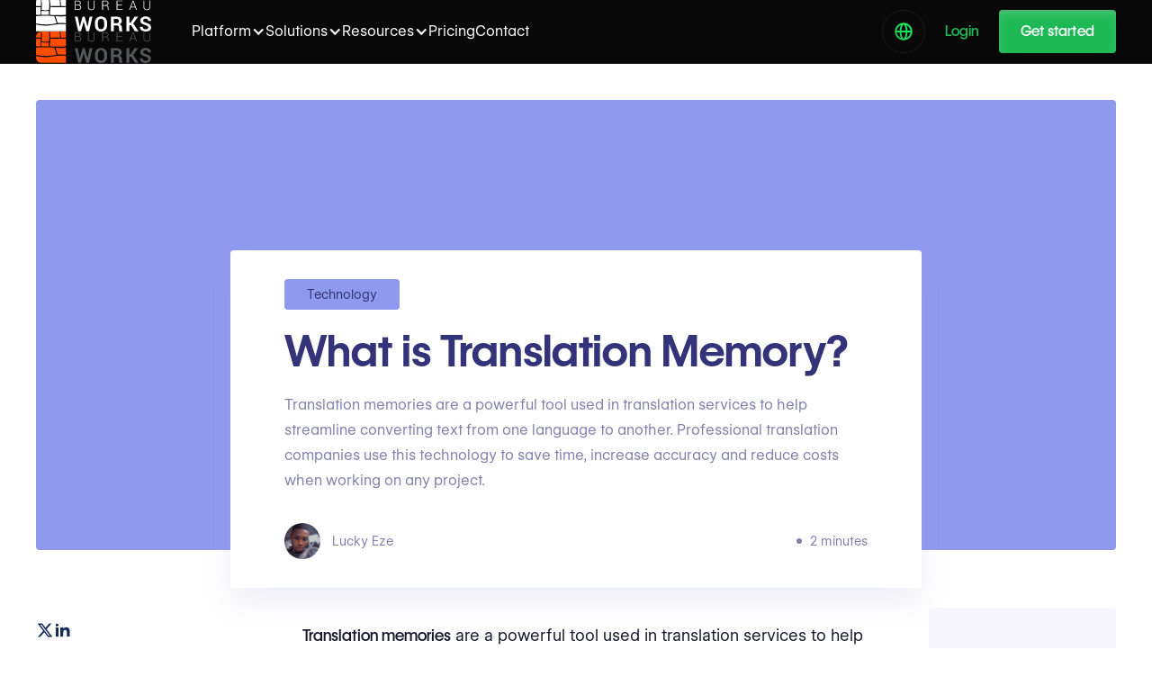

--- FILE ---
content_type: text/html; charset=utf-8
request_url: https://www.bureauworks.com/blog/what-is-translation-memory
body_size: 31776
content:
<!DOCTYPE html><!-- Last Published: Fri Jan 23 2026 21:59:34 GMT+0000 (Coordinated Universal Time) --><html data-wf-domain="www.bureauworks.com" data-wf-page="65b3f828381b9d7ce46dca58" data-wf-site="65a6d693980f7ac91c0d37a3" data-wf-intellimize-customer-id="117149479" lang="en" data-wf-collection="65b3f827381b9d7ce46dc9fc" data-wf-item-slug="what-is-translation-memory"><head><meta charset="utf-8"/><title>What is Translation Memory?</title><link rel="alternate" hrefLang="x-default" href="https://www.bureauworks.com/blog/what-is-translation-memory"/><link rel="alternate" hrefLang="en" href="https://www.bureauworks.com/blog/what-is-translation-memory"/><link rel="alternate" hrefLang="pt-BR" href="https://www.bureauworks.com/pt/blog/o-que-e-memoria-de-traducao"/><link rel="alternate" hrefLang="es" href="https://www.bureauworks.com/es/blog/que-es-la-memoria-de-traduccion"/><link rel="alternate" hrefLang="fr-FR" href="https://www.bureauworks.com/fr/blog/quest-ce-que-la-memoire-de-traduction"/><link rel="alternate" hrefLang="de-DE" href="https://www.bureauworks.com/de/blog/was-ist-translation-memory"/><link rel="alternate" hrefLang="ko" href="https://www.bureauworks.com/ko/blog/beonyeog-memoriran-mueosingayo"/><link rel="alternate" hrefLang="it" href="https://www.bureauworks.com/it/blog/cose-la-memoria-di-traduzione"/><link rel="alternate" hrefLang="ar" href="https://www.bureauworks.com/ar/blog/ma-hi-thakirat-al-tarjama"/><link rel="alternate" hrefLang="zh" href="https://www.bureauworks.com/zh/blog/shen-me-shi-fan-yi-ji-yi-ku"/><link rel="alternate" hrefLang="ja" href="https://www.bureauworks.com/ja/blog/honyaku-memory-to-wa-nandesuka"/><link rel="alternate" hrefLang="sv" href="https://www.bureauworks.com/sv/blog/vad-ar-oversattningsminne"/><meta content="Translation memories are a powerful tool used in translation services to help streamline converting text from one language to another. Professional translation companies use this technology to save time, increase accuracy and reduce costs when working on any project." name="description"/><meta content="What is Translation Memory?" property="og:title"/><meta content="Translation memories are a powerful tool used in translation services to help streamline converting text from one language to another. Professional translation companies use this technology to save time, increase accuracy and reduce costs when working on any project." property="og:description"/><meta content="https://cdn.prod.website-files.com/65afb520155e9a05028f6408/65e08ae8ea0d03f05b9783ad_63b1d49d60f1235deace5f90_shutterstock_2029180397.avif" property="og:image"/><meta content="What is Translation Memory?" property="twitter:title"/><meta content="Translation memories are a powerful tool used in translation services to help streamline converting text from one language to another. Professional translation companies use this technology to save time, increase accuracy and reduce costs when working on any project." property="twitter:description"/><meta content="https://cdn.prod.website-files.com/65afb520155e9a05028f6408/65e08ae8ea0d03f05b9783ad_63b1d49d60f1235deace5f90_shutterstock_2029180397.avif" property="twitter:image"/><meta property="og:type" content="website"/><meta content="summary_large_image" name="twitter:card"/><meta content="width=device-width, initial-scale=1" name="viewport"/><meta content="PxekWa8GM0RvCr5Fbg-xulHXACXFyHr7EQtQYn8Kx64" name="google-site-verification"/><link href="https://cdn.prod.website-files.com/65a6d693980f7ac91c0d37a3/css/bureau-works.shared.45fae81b7.min.css" rel="stylesheet" type="text/css" integrity="sha384-RfroG3v3o4fATAucacnvFRFp2JaGzfLT085GKfufJUvPIPj3w0BWWQY44aZPfgPk" crossorigin="anonymous"/><link href="https://cdn.prod.website-files.com/65a6d693980f7ac91c0d37a3/css/bureau-works.65b3f828381b9d7ce46dca58-f5f33defd.min.css" rel="stylesheet" type="text/css" integrity="sha384-9xh5YV+7blTEebcScrV1urEQUPJhhIbIvaLoDKStH3wHXbA811LxOrRCehQBFvO9" crossorigin="anonymous"/><link href="https://fonts.googleapis.com" rel="preconnect"/><link href="https://fonts.gstatic.com" rel="preconnect" crossorigin="anonymous"/><script src="https://ajax.googleapis.com/ajax/libs/webfont/1.6.26/webfont.js" type="text/javascript"></script><script type="text/javascript">WebFont.load({  google: {    families: ["Montserrat:100,100italic,200,200italic,300,300italic,400,400italic,500,500italic,600,600italic,700,700italic,800,800italic,900,900italic"]  }});</script><script type="text/javascript">!function(o,c){var n=c.documentElement,t=" w-mod-";n.className+=t+"js",("ontouchstart"in o||o.DocumentTouch&&c instanceof DocumentTouch)&&(n.className+=t+"touch")}(window,document);</script><link href="https://cdn.prod.website-files.com/65a6d693980f7ac91c0d37a3/66461237ef75ab284b24762b_favicon.png" rel="shortcut icon" type="image/x-icon"/><link href="https://cdn.prod.website-files.com/65a6d693980f7ac91c0d37a3/664612342e1b2d31c23d934a_webclip.png" rel="apple-touch-icon"/><link href="https://www.bureauworks.com/blog/what-is-translation-memory" rel="canonical"/><style>.anti-flicker, .anti-flicker * {visibility: hidden !important; opacity: 0 !important;}</style><style>[data-wf-hidden-variation], [data-wf-hidden-variation] * {
        display: none !important;
      }</style><script type="text/javascript">localStorage.removeItem('intellimize_opt_out_117149479'); if (localStorage.getItem('intellimize_data_tracking_type') !== 'always') { localStorage.setItem('intellimize_data_tracking_type', 'always'); }</script><script type="text/javascript">(function(e){var s={r:[]};e.wf={r:s.r,ready:t=>{s.r.push(t)}}})(window)</script><script type="text/javascript">(function(e,t,p){var n=document.documentElement,s={p:[],r:[]},u={p:s.p,r:s.r,push:function(e){s.p.push(e)},ready:function(e){s.r.push(e)}};e.intellimize=u,n.className+=" "+p,setTimeout(function(){n.className=n.className.replace(RegExp(" ?"+p),"")},t)})(window, 4000, 'anti-flicker')</script><link href="https://cdn.intellimize.co/snippet/117149479.js" rel="preload" as="script"/><script type="text/javascript">var wfClientScript=document.createElement("script");wfClientScript.src="https://cdn.intellimize.co/snippet/117149479.js",wfClientScript.async=!0,wfClientScript.onerror=function(){document.documentElement.className=document.documentElement.className.replace(RegExp(" ?anti-flicker"),"")},document.head.appendChild(wfClientScript);</script><link href="https://api.intellimize.co" rel="preconnect" crossorigin="true"/><link href="https://log.intellimize.co" rel="preconnect" crossorigin="true"/><link href="https://117149479.intellimizeio.com" rel="preconnect"/><!-- VERIFICAÇÃO PARA SEARCH CONSOLE - INSERIDO POR JEAN 
<meta name="google-site-verification" content="rDMr3dEbZB2u00E0KFf9ay13m9WHheLG1TzmQqd8STI" />-->

<!-- CORREÇÃO DE LINKS - INSERIDO POR JEAN -->
<script type="text/javascript" >
var links = document.getElementsByTagName('a'); // lê todos os links

for(var i = 0; i < links.length; i++)  
{
   var a_href = links[i].href;  
   if(a_href.includes('https://www.bureauworks.com'))  // verifica se são links internos
	{  
	var ultimo = a_href.charAt(a_href.length - 1);  // verifica se o ultimo caracter é /
		if (ultimo === "/")
		{	
			let novo = a_href.slice(0, -1) + '';
			links[i].href = novo;  // faz a substituição do link sem /
		}
	}
   if(a_href === '/')  // verifica se o link é apenas uma /
	{  
        let novo = "https://www.bureauworks.com";
		links[i].href = novo;  
    }
  
}
</script>

<!-- Codigo para otimização de videos -->
<script type="module" async src="https://cdn.jsdelivr.net/npm/@justinribeiro/lite-youtube@1.4.0/lite-youtube.min.js"></script>
    <style>
        .lazy-load-youtube{
        }
      .lazy-load-youtube > div{
      		width: 640px;
    		margin: auto;
      }
      @media screen and (max-width: 809px){
         .lazy-load-youtube, .lazy-load-youtube > div{
            width: 600px;
        }      
      @media screen and (max-width: 660px){
         .lazy-load-youtube, .lazy-load-youtube > div{
            width: 500px;
        }
      @media screen and (max-width: 500px){
         .lazy-load-youtube, .lazy-load-youtube > div{
            width: 350px;
        }
      }
      @media screen and (max-width: 370px){
         .lazy-load-youtube, .lazy-load-youtube > div{
            width: 320px;
        }
      }      
      
    </style>



<!-- Código para embedar vídeos: 
<div class="lazy-load-youtube"><div><lite-youtube videoid="vs-T8LL3yuM"></lite-youtube></div></div>

Fim Codigo para otimização de videos -->


<!-- Script para retardar códigos de terceiros | Inserido por Jean -->
<script>class fastLazyLoadScripts{constructor(){this.v="1.2.3",this.triggerEvents=["keydown","mousedown","mousemove","touchmove","touchstart","touchend","wheel"],this.userEventHandler=this._triggerListener.bind(this),this.touchStartHandler=this._onTouchStart.bind(this),this.touchMoveHandler=this._onTouchMove.bind(this),this.touchEndHandler=this._onTouchEnd.bind(this),this.clickHandler=this._onClick.bind(this),this.interceptedClicks=[],window.addEventListener("pageshow",t=>{this.persisted=t.persisted}),window.addEventListener("DOMContentLoaded",()=>{this._preconnect3rdParties()}),this.delayedScripts={normal:[],async:[],defer:[]},this.trash=[],this.allJQueries=[]}_addUserInteractionListener(t){if(document.hidden){t._triggerListener();return}this.triggerEvents.forEach(e=>window.addEventListener(e,t.userEventHandler,{passive:!0})),window.addEventListener("touchstart",t.touchStartHandler,{passive:!0}),window.addEventListener("mousedown",t.touchStartHandler),document.addEventListener("visibilitychange",t.userEventHandler)}_removeUserInteractionListener(){this.triggerEvents.forEach(t=>window.removeEventListener(t,this.userEventHandler,{passive:!0})),document.removeEventListener("visibilitychange",this.userEventHandler)}_onTouchStart(t){"HTML"!==t.target.tagName&&(window.addEventListener("touchend",this.touchEndHandler),window.addEventListener("mouseup",this.touchEndHandler),window.addEventListener("touchmove",this.touchMoveHandler,{passive:!0}),window.addEventListener("mousemove",this.touchMoveHandler),t.target.addEventListener("click",this.clickHandler),this._renameDOMAttribute(t.target,"onclick","fast-onclick"),this._pendingClickStarted())}_onTouchMove(t){window.removeEventListener("touchend",this.touchEndHandler),window.removeEventListener("mouseup",this.touchEndHandler),window.removeEventListener("touchmove",this.touchMoveHandler,{passive:!0}),window.removeEventListener("mousemove",this.touchMoveHandler),t.target.removeEventListener("click",this.clickHandler),this._renameDOMAttribute(t.target,"fast-onclick","onclick"),this._pendingClickFinished()}_onTouchEnd(t){window.removeEventListener("touchend",this.touchEndHandler),window.removeEventListener("mouseup",this.touchEndHandler),window.removeEventListener("touchmove",this.touchMoveHandler,{passive:!0}),window.removeEventListener("mousemove",this.touchMoveHandler)}_onClick(t){t.target.removeEventListener("click",this.clickHandler),this._renameDOMAttribute(t.target,"fast-onclick","onclick"),this.interceptedClicks.push(t),t.preventDefault(),t.stopPropagation(),t.stopImmediatePropagation(),this._pendingClickFinished()}_replayClicks(){window.removeEventListener("touchstart",this.touchStartHandler,{passive:!0}),window.removeEventListener("mousedown",this.touchStartHandler),this.interceptedClicks.forEach(t=>{t.target.dispatchEvent(new MouseEvent("click",{view:t.view,bubbles:!0,cancelable:!0}))})}_waitForPendingClicks(){return new Promise(t=>{this._isClickPending?this._pendingClickFinished=t:t()})}_pendingClickStarted(){this._isClickPending=!0}_pendingClickFinished(){this._isClickPending=!1}_renameDOMAttribute(t,e,r){t.hasAttribute&&t.hasAttribute(e)&&(event.target.setAttribute(r,event.target.getAttribute(e)),event.target.removeAttribute(e))}_triggerListener(){this._removeUserInteractionListener(this),"loading"===document.readyState?document.addEventListener("DOMContentLoaded",this._loadEverythingNow.bind(this)):this._loadEverythingNow()}_preconnect3rdParties(){let t=[];document.querySelectorAll("script[type=fastlazyloadscript]").forEach(e=>{if(e.hasAttribute("src")){let r=new URL(e.src).origin;r!==location.origin&&t.push({src:r,crossOrigin:e.crossOrigin||"module"===e.getAttribute("data-fast-type")})}}),t=[...new Map(t.map(t=>[JSON.stringify(t),t])).values()],this._batchInjectResourceHints(t,"preconnect")}async _loadEverythingNow(){this.lastBreath=Date.now(),this._delayEventListeners(this),this._delayJQueryReady(this),this._handleDocumentWrite(),this._registerAllDelayedScripts(),this._preloadAllScripts(),await this._loadScriptsFromList(this.delayedScripts.normal),await this._loadScriptsFromList(this.delayedScripts.defer),await this._loadScriptsFromList(this.delayedScripts.async);try{await this._triggerDOMContentLoaded(),await this._triggerWindowLoad()}catch(t){console.error(t)}window.dispatchEvent(new Event("fast-allScriptsLoaded")),this._waitForPendingClicks().then(()=>{this._replayClicks()}),this._emptyTrash()}_registerAllDelayedScripts(){document.querySelectorAll("script[type=fastlazyloadscript]").forEach(t=>{t.hasAttribute("data-fast-src")?t.hasAttribute("async")&&!1!==t.async?this.delayedScripts.async.push(t):t.hasAttribute("defer")&&!1!==t.defer||"module"===t.getAttribute("data-fast-type")?this.delayedScripts.defer.push(t):this.delayedScripts.normal.push(t):this.delayedScripts.normal.push(t)})}async _transformScript(t){return new Promise((await this._littleBreath(),navigator.userAgent.indexOf("Firefox/")>0||""===navigator.vendor)?e=>{let r=document.createElement("script");[...t.attributes].forEach(t=>{let e=t.nodeName;"type"!==e&&("data-fast-type"===e&&(e="type"),"data-fast-src"===e&&(e="src"),r.setAttribute(e,t.nodeValue))}),t.text&&(r.text=t.text),r.hasAttribute("src")?(r.addEventListener("load",e),r.addEventListener("error",e)):(r.text=t.text,e());try{t.parentNode.replaceChild(r,t)}catch(i){e()}}:async e=>{function r(){t.setAttribute("data-fast-status","failed"),e()}try{let i=t.getAttribute("data-fast-type"),n=t.getAttribute("data-fast-src");t.text,i?(t.type=i,t.removeAttribute("data-fast-type")):t.removeAttribute("type"),t.addEventListener("load",function r(){t.setAttribute("data-fast-status","executed"),e()}),t.addEventListener("error",r),n?(t.removeAttribute("data-fast-src"),t.src=n):t.src="data:text/javascript;base64,"+window.btoa(unescape(encodeURIComponent(t.text)))}catch(s){r()}})}async _loadScriptsFromList(t){let e=t.shift();return e&&e.isConnected?(await this._transformScript(e),this._loadScriptsFromList(t)):Promise.resolve()}_preloadAllScripts(){this._batchInjectResourceHints([...this.delayedScripts.normal,...this.delayedScripts.defer,...this.delayedScripts.async],"preload")}_batchInjectResourceHints(t,e){var r=document.createDocumentFragment();t.forEach(t=>{let i=t.getAttribute&&t.getAttribute("data-fast-src")||t.src;if(i){let n=document.createElement("link");n.href=i,n.rel=e,"preconnect"!==e&&(n.as="script"),t.getAttribute&&"module"===t.getAttribute("data-fast-type")&&(n.crossOrigin=!0),t.crossOrigin&&(n.crossOrigin=t.crossOrigin),t.integrity&&(n.integrity=t.integrity),r.appendChild(n),this.trash.push(n)}}),document.head.appendChild(r)}_delayEventListeners(t){let e={};function r(t,r){!function t(r){!e[r]&&(e[r]={originalFunctions:{add:r.addEventListener,remove:r.removeEventListener},eventsToRewrite:[]},r.addEventListener=function(){arguments[0]=i(arguments[0]),e[r].originalFunctions.add.apply(r,arguments)},r.removeEventListener=function(){arguments[0]=i(arguments[0]),e[r].originalFunctions.remove.apply(r,arguments)});function i(t){return e[r].eventsToRewrite.indexOf(t)>=0?"fast-"+t:t}}(t),e[t].eventsToRewrite.push(r)}function i(t,e){let r=t[e];Object.defineProperty(t,e,{get:()=>r||function(){},set(i){t["fast"+e]=r=i}})}r(document,"DOMContentLoaded"),r(window,"DOMContentLoaded"),r(window,"load"),r(window,"pageshow"),r(document,"readystatechange"),i(document,"onreadystatechange"),i(window,"onload"),i(window,"onpageshow")}_delayJQueryReady(t){let e;function r(r){if(r&&r.fn&&!t.allJQueries.includes(r)){r.fn.ready=r.fn.init.prototype.ready=function(e){return t.domReadyFired?e.bind(document)(r):document.addEventListener("fast-DOMContentLoaded",()=>e.bind(document)(r)),r([])};let i=r.fn.on;r.fn.on=r.fn.init.prototype.on=function(){if(this[0]===window){function t(t){return t.split(" ").map(t=>"load"===t||0===t.indexOf("load.")?"fast-jquery-load":t).join(" ")}"string"==typeof arguments[0]||arguments[0]instanceof String?arguments[0]=t(arguments[0]):"object"==typeof arguments[0]&&Object.keys(arguments[0]).forEach(e=>{let r=arguments[0][e];delete arguments[0][e],arguments[0][t(e)]=r})}return i.apply(this,arguments),this},t.allJQueries.push(r)}e=r}r(window.jQuery),Object.defineProperty(window,"jQuery",{get:()=>e,set(t){r(t)}})}async _triggerDOMContentLoaded(){this.domReadyFired=!0,await this._littleBreath(),document.dispatchEvent(new Event("fast-DOMContentLoaded")),await this._littleBreath(),window.dispatchEvent(new Event("fast-DOMContentLoaded")),await this._littleBreath(),document.dispatchEvent(new Event("fast-readystatechange")),await this._littleBreath(),document.fastonreadystatechange&&document.fastonreadystatechange()}async _triggerWindowLoad(){await this._littleBreath(),window.dispatchEvent(new Event("fast-load")),await this._littleBreath(),window.fastonload&&window.fastonload(),await this._littleBreath(),this.allJQueries.forEach(t=>t(window).trigger("fast-jquery-load")),await this._littleBreath();let t=new Event("fast-pageshow");t.persisted=this.persisted,window.dispatchEvent(t),await this._littleBreath(),window.fastonpageshow&&window.fastonpageshow({persisted:this.persisted})}_handleDocumentWrite(){let t=new Map;document.write=document.writeln=function(e){let r=document.currentScript;r||console.error("WPfast unable to document.write this: "+e);let i=document.createRange(),n=r.parentElement,s=t.get(r);void 0===s&&(s=r.nextSibling,t.set(r,s));let a=document.createDocumentFragment();i.setStart(a,0),a.appendChild(i.createContextualFragment(e)),n.insertBefore(a,s)}}async _littleBreath(){Date.now()-this.lastBreath>45&&(await this._requestAnimFrame(),this.lastBreath=Date.now())}async _requestAnimFrame(){return document.hidden?new Promise(t=>setTimeout(t)):new Promise(t=>requestAnimationFrame(t))}_emptyTrash(){this.trash.forEach(t=>t.remove())}static run(){let t=new fastLazyLoadScripts;t._addUserInteractionListener(t)}}fastLazyLoadScripts.run();</script>
<!-- Fim Script para retardar códigos de terceiros | Inserido por Jean -->

<!-- Google Tag Manager -->
<script type="fastlazyloadscript">(function(w,d,s,l,i){w[l]=w[l]||[];w[l].push({'gtm.start':
new Date().getTime(),event:'gtm.js'});var f=d.getElementsByTagName(s)[0],
j=d.createElement(s),dl=l!='dataLayer'?'&l='+l:'';j.async=true;j.src=
'https://www.googletagmanager.com/gtm.js?id='+i+dl;f.parentNode.insertBefore(j,f);
})(window,document,'script','dataLayer','GTM-KNTGG7S');</script>
<!-- End Google Tag Manager -->
<!-- RB2B-->
<script>!function(key) {if (window.reb2b) return;window.reb2b = {loaded: true};var s = document.createElement("script");s.async = true;s.src = "https://ddwl4m2hdecbv.cloudfront.net/b/" + key + "/" + key + ".js.gz";document.getElementsByTagName("script")[0].parentNode.insertBefore(s, document.getElementsByTagName("script")[0]);}("961Y0H42XXNG");</script>
<!-- yandex -->
<meta name="yandex-verification" content="e3d7390d03ca8ee5" />

<!-- Schema - Dados estruturados   --> 
<script type="application/ld+json">
{
  "@context": "https://schema.org/",
  "@type": "Organization",
  "url": "https://cdn.prod.website-files.com/65a6d693980f7ac91c0d37a3/664612342e1b2d31c23d934a_webclip.png",
  "logo": {
    "@type": "ImageObject",
    "url": "https://cdn.prod.website-files.com/65a6d693980f7ac91c0d37a3/664612342e1b2d31c23d934a_webclip.png"
  },
  "name": "Bureau Works"
}
</script>
<script type="application/ld+json">
{
  "@context": "https://schema.org/",
  "@type": "AggregateRating",
  "itemReviewed": {
    "@type": "Organization",
    "name": "Bureau Works",
    "logo": {
      "@type": "ImageObject",
      "url": "https://cdn.prod.website-files.com/65a6d693980f7ac91c0d37a3/664612342e1b2d31c23d934a_webclip.png"
    },
    "url": "https://www.bureauworks.com",
    "sameAs": ""
  },
  "ratingValue": "4.9",
  "ratingCount": "35",
  "reviewCount": "35",
  "bestRating": "5",
  "worstRating": "1"
}
</script>
<!-- Menu lateral ancora para postagens blog (Matheus)-->
<style>
 #toc a {
                text-decoration: none !important;
                border: none;
                background: transparent;
                padding: 5px 10px;
                display: block;
                line-height: 1.4;
                border-radius: 4px;
                transition: all 300ms;
                color: #444e62;
            }

            #toc {
                font-size: 0.9rem;
            }

            #toc li {
                padding: 2px 0;
            }

            #toc ul {
                list-style: none;
                margin: 0 !important;
                padding: 0;
            }

            #toc a.active, #toc a:hover {
                background: #7f56d90f;
            }   
  </style>
<!-- Menu lateral ancora para postagens blog (Matheus)-->




<script type="application/ld+json">
{
  "@context": "https://schema.org",
  "@type": "NewsArticle",
  "headline": "What is Translation Memory?",
 "datePublished": "2025-07-01T19:34:49Z",
"dateModified": "2025-01-03T19:10:41Z",


  "author": {
    "@type": "Person",
    "name":        "Lucky Eze",
    "url":        "https://www.bureauworks.com/authors/lucky-eze"
  },
  "publisher": {
  "@type": "Organization",
  "name": "Bureau Works",
  "logo": {
    "@type": "ImageObject",
    "url": "https://cdn.prod.website-files.com/65a6d693980f7ac91c0d37a3/67dc313ac39d04c6474124f4_BW%20-%20logo%202025%20-%20Horizontal-04.svg"
  }
},
  "image": [
    "https://cdn.prod.website-files.com/65afb520155e9a05028f6408/65e08ae8ea0d03f05b9783ad_63b1d49d60f1235deace5f90_shutterstock_2029180397.avif"
  ],
  "description": "Translation memories are a powerful tool used in translation services to help streamline converting text from one language to another. Professional translation companies use this technology to save time, increase accuracy and reduce costs when working on any project."
}
</script>











</head><body><div class="main-wrapper overflow-on"><div data-collapse="medium" data-animation="default" data-duration="400" data-wf--nav--variant="base" data-easing="ease" data-easing2="ease" role="banner" class="navigation w-nav"><div class="navbar-news_top"><div class="navbar__container"><div class="navbar-news-wrapper"><div>Webflow Conf online, SF, and LDN agendas are live now.<br/></div><div class="navbar-news_button"><div class="navmenu__dropdown-section-link-heading">Explore sessions   ↗</div></div></div></div></div><div class="navigation-full"><div class="wrapper navigation-wrapper"><div class="navigation-left"><a href="/" data-wf-native-id-path="0aee4fe5-7506-9f68-2268-07c0d47d326e:ab0e850b-6020-6176-bf69-74c9a4460985" data-wf-ao-click-engagement-tracking="true" data-wf-element-id="ab0e850b-6020-6176-bf69-74c9a4460985" data-wf-component-context="%5B%7B%22componentId%22%3A%22ab0e850b-6020-6176-bf69-74c9a4460981%22%2C%22instanceId%22%3A%220aee4fe5-7506-9f68-2268-07c0d47d326e%22%7D%5D" class="brand w-nav-brand"><img src="https://cdn.prod.website-files.com/65a6d693980f7ac91c0d37a3/68d2aa67c3eb58a137fa2e3e_logo-white.svg" loading="lazy" alt="" class="image contain logo-navbar"/><img src="https://cdn.prod.website-files.com/65a6d693980f7ac91c0d37a3/6924be811a86cb0cf123568b_logo-bureauworks-light.svg" loading="lazy" alt="" class="image contain logo-navbar-light"/></a></div><div class="nav-center-wrap"><nav role="navigation" class="nav-menu w-nav-menu"><div data-hover="true" data-delay="150" class="dropdown w-dropdown"><div data-wf-native-id-path="0aee4fe5-7506-9f68-2268-07c0d47d326e:ab0e850b-6020-6176-bf69-74c9a446098a" data-wf-ao-click-engagement-tracking="true" data-wf-element-id="ab0e850b-6020-6176-bf69-74c9a446098a" data-wf-component-context="%5B%7B%22componentId%22%3A%22ab0e850b-6020-6176-bf69-74c9a4460981%22%2C%22instanceId%22%3A%220aee4fe5-7506-9f68-2268-07c0d47d326e%22%7D%5D" class="dropdown-toggle w-dropdown-toggle"><div>Platform</div><div class="icon-buttonnav-darkmode w-icon-dropdown-toggle"></div></div><nav class="dropdown-list w-dropdown-list"><div class="dropdown-list-full-width"><a data-wf-native-id-path="0aee4fe5-7506-9f68-2268-07c0d47d326e:ab0e850b-6020-6176-bf69-74c9a4460990" data-wf-ao-click-engagement-tracking="true" data-wf-element-id="ab0e850b-6020-6176-bf69-74c9a4460990" data-wf-component-context="%5B%7B%22componentId%22%3A%22ab0e850b-6020-6176-bf69-74c9a4460981%22%2C%22instanceId%22%3A%220aee4fe5-7506-9f68-2268-07c0d47d326e%22%7D%5D" href="/operating-system-for-translation" class="more-templates-link w-inline-block"><img src="https://cdn.prod.website-files.com/65a6d693980f7ac91c0d37a3/672d3c53d4c6add042042e9b_editor-main.avif" loading="lazy" sizes="100vw" srcset="https://cdn.prod.website-files.com/65a6d693980f7ac91c0d37a3/672d3c53d4c6add042042e9b_editor-main-p-500.avif 500w, https://cdn.prod.website-files.com/65a6d693980f7ac91c0d37a3/672d3c53d4c6add042042e9b_editor-main-p-800.avif 800w, https://cdn.prod.website-files.com/65a6d693980f7ac91c0d37a3/672d3c53d4c6add042042e9b_editor-main-p-1080.avif 1080w, https://cdn.prod.website-files.com/65a6d693980f7ac91c0d37a3/672d3c53d4c6add042042e9b_editor-main.avif 2216w" alt="" class="more-templates-link-image"/><div><div class="text-block-title-nav">The Bureau Works Platform</div><div class="navlink-detail">Unleash translation super-powers</div><div class="more-templates-link-button">High-level overview</div></div></a><div class="navigation-drop-wrapper grid"><div class="navmenu__dropdown-section-heading">tools</div><a data-wf-native-id-path="0aee4fe5-7506-9f68-2268-07c0d47d326e:ab0e850b-6020-6176-bf69-74c9a446099a" data-wf-ao-click-engagement-tracking="true" data-wf-element-id="ab0e850b-6020-6176-bf69-74c9a446099a" data-wf-component-context="%5B%7B%22componentId%22%3A%22ab0e850b-6020-6176-bf69-74c9a4460981%22%2C%22instanceId%22%3A%220aee4fe5-7506-9f68-2268-07c0d47d326e%22%7D%5D" href="https://www.bureauworks.com/platform/augmented-translation-actions" class="navigation-link-block w-inline-block"><div class="navigation-link-icon"><img src="https://cdn.prod.website-files.com/65a6d693980f7ac91c0d37a3/68e482ce4912b7d6cfa4c602_augmented%20actions.svg" loading="lazy" alt="" class="image-contain"/><div class="icon-navbar-embed w-embed"><svg width="24" height="26" viewBox="0 0 24 26" fill="none" xmlns="http://www.w3.org/2000/svg">
<path d="M7.35822 7.36856L6.60823 7.37237L6.60823 7.37237L7.35822 7.36856ZM7.33998 3.7762L7.78693 3.17393C7.5588 3.00463 7.25461 2.97876 7.00117 3.10709C6.74773 3.23543 6.58855 3.49593 6.58999 3.78001L7.33998 3.7762ZM10.2248 5.91702L9.77786 6.5193L9.77786 6.5193L10.2248 5.91702ZM18.8793 12.3395L18.8831 13.0895C19.206 13.0878 19.4915 12.8798 19.592 12.573C19.6926 12.2663 19.5855 11.9296 19.3263 11.7372L18.8793 12.3395ZM13.4908 12.3668L13.487 11.6169C13.227 11.6182 12.9863 11.754 12.8508 11.9758C12.7153 12.1976 12.7042 12.4738 12.8217 12.7057L13.4908 12.3668ZM16.7568 18.8167L17.0956 19.4858C17.4651 19.2987 17.613 18.8474 17.4259 18.4779L16.7568 18.8167ZM13.8902 20.2682L13.2211 20.607C13.3109 20.7845 13.4676 20.919 13.6566 20.9809C13.8456 21.0429 14.0515 21.0272 14.229 20.9373L13.8902 20.2682ZM10.6242 13.8184L11.2933 13.4796C11.1759 13.2477 10.9468 13.0931 10.6878 13.0711C10.4288 13.0491 10.1768 13.1627 10.0219 13.3715L10.6242 13.8184ZM7.41298 18.1457L6.66299 18.1495C6.66463 18.4723 6.87265 18.7578 7.17942 18.8584C7.4862 18.9589 7.82288 18.8518 8.01525 18.5926L7.41298 18.1457ZM8.10821 7.36476L8.08997 3.77239L6.58999 3.78001L6.60823 7.37237L8.10821 7.36476ZM6.89303 4.37848L9.77786 6.5193L10.6718 5.31474L7.78693 3.17393L6.89303 4.37848ZM9.77786 6.5193L18.4324 12.9418L19.3263 11.7372L10.6718 5.31474L9.77786 6.5193ZM18.8755 11.5895L13.487 11.6169L13.4946 13.1168L18.8831 13.0895L18.8755 11.5895ZM12.8217 12.7057L16.0876 19.1555L17.4259 18.4779L14.1599 12.028L12.8217 12.7057ZM16.4179 18.1476L13.5514 19.5991L14.229 20.9373L17.0956 19.4858L16.4179 18.1476ZM14.5593 19.9294L11.2933 13.4796L9.95509 14.1572L13.2211 20.607L14.5593 19.9294ZM10.0219 13.3715L6.8107 17.6987L8.01525 18.5926L11.2265 14.2653L10.0219 13.3715ZM8.16297 18.1418L8.10821 7.36475L6.60823 7.37237L6.66299 18.1495L8.16297 18.1418Z" fill="currentColor"></path>
</svg></div></div><div class="nav-content-wrap"><div class="nav-title">Augmented Actions</div><div class="navlink-detail">All of the actions in Bureau Works that are powered by Generative AI to help you translate twice as fast while maintaining top quality.</div></div></a><a data-wf-native-id-path="0aee4fe5-7506-9f68-2268-07c0d47d326e:ab0e850b-6020-6176-bf69-74c9a44609a2" data-wf-ao-click-engagement-tracking="true" data-wf-element-id="ab0e850b-6020-6176-bf69-74c9a44609a2" data-wf-component-context="%5B%7B%22componentId%22%3A%22ab0e850b-6020-6176-bf69-74c9a4460981%22%2C%22instanceId%22%3A%220aee4fe5-7506-9f68-2268-07c0d47d326e%22%7D%5D" href="https://www.bureauworks.com/platform/powerful-automation" class="navigation-link-block w-inline-block"><div class="navigation-link-icon"><img src="https://cdn.prod.website-files.com/65a6d693980f7ac91c0d37a3/68e482ce54518067c4c9230e_automation.svg" loading="lazy" alt="" class="image-contain"/></div><div class="nav-content-wrap"><div class="nav-title">Automation</div><div class="navlink-detail">Create complex projects with few clicks, auto-assign tasks, and keep your overhead to the bare minimum</div></div></a><a data-wf-native-id-path="0aee4fe5-7506-9f68-2268-07c0d47d326e:ab0e850b-6020-6176-bf69-74c9a44609aa" data-wf-ao-click-engagement-tracking="true" data-wf-element-id="ab0e850b-6020-6176-bf69-74c9a44609aa" data-wf-component-context="%5B%7B%22componentId%22%3A%22ab0e850b-6020-6176-bf69-74c9a4460981%22%2C%22instanceId%22%3A%220aee4fe5-7506-9f68-2268-07c0d47d326e%22%7D%5D" href="https://www.bureauworks.com/platform/context-sensitivity" class="navigation-link-block w-inline-block"><div class="navigation-link-icon"><img src="https://cdn.prod.website-files.com/65a6d693980f7ac91c0d37a3/692608b229bd55ec1b0bd393_context%20sensitivy.svg" loading="lazy" alt="" class="image-contain"/></div><div class="nav-content-wrap"><div class="nav-title">Context Sensitivity</div><div class="navlink-detail">Mesh together Translation Memories, Machine Translations, and Glossaries into a single smart and contextualized feed</div></div></a><a href="/integrations" data-wf-native-id-path="0aee4fe5-7506-9f68-2268-07c0d47d326e:ab0e850b-6020-6176-bf69-74c9a44609b2" data-wf-ao-click-engagement-tracking="true" data-wf-element-id="ab0e850b-6020-6176-bf69-74c9a44609b2" data-wf-component-context="%5B%7B%22componentId%22%3A%22ab0e850b-6020-6176-bf69-74c9a4460981%22%2C%22instanceId%22%3A%220aee4fe5-7506-9f68-2268-07c0d47d326e%22%7D%5D" class="navigation-link-block w-inline-block"><div class="navigation-link-icon"><img loading="lazy" src="https://cdn.prod.website-files.com/65a6d693980f7ac91c0d37a3/68e482ce85dc451c182b6145_integrations.svg" alt="" class="image-contain"/></div><div class="nav-content-wrap"><div class="nav-title">Connectors/Integrations</div><div class="navlink-detail">Connect to GitHub, AEM, Drupal and integrate with Slack, Zendesk and other systems seamlessly.</div></div></a><a href="/free-flow" data-wf-native-id-path="0aee4fe5-7506-9f68-2268-07c0d47d326e:fdfdd528-df39-e58c-43e1-92068ed8db2c" data-wf-ao-click-engagement-tracking="true" data-wf-element-id="fdfdd528-df39-e58c-43e1-92068ed8db2c" data-wf-component-context="%5B%7B%22componentId%22%3A%22ab0e850b-6020-6176-bf69-74c9a4460981%22%2C%22instanceId%22%3A%220aee4fe5-7506-9f68-2268-07c0d47d326e%22%7D%5D" class="navigation-link-block w-inline-block"><div class="navigation-link-icon"><img loading="lazy" src="https://cdn.prod.website-files.com/65a6d693980f7ac91c0d37a3/68e482ce42f47f226af17d3c_freeflow.svg" alt="" class="image-contain"/></div><div class="nav-content-wrap"><div class="wrapper-new-nav"><div class="nav-title">Free-Flow</div><div class="mew-text-absolut">NEW</div></div><div class="navlink-detail">Translate like you write. An editor that finally lets you think in context, not segments.</div></div></a><a href="/sous-chef" data-wf-native-id-path="0aee4fe5-7506-9f68-2268-07c0d47d326e:a5288718-bf84-f538-4e2e-72e2878a3563" data-wf-ao-click-engagement-tracking="true" data-wf-element-id="a5288718-bf84-f538-4e2e-72e2878a3563" data-wf-component-context="%5B%7B%22componentId%22%3A%22ab0e850b-6020-6176-bf69-74c9a4460981%22%2C%22instanceId%22%3A%220aee4fe5-7506-9f68-2268-07c0d47d326e%22%7D%5D" class="navigation-link-block w-inline-block"><div class="navigation-link-icon"><img loading="lazy" src="https://cdn.prod.website-files.com/65a6d693980f7ac91c0d37a3/68fbcc27c764530eb0c04a5f_Sous-chef.svg" alt="" class="image-contain"/></div><div class="nav-content-wrap"><div class="wrapper-new-nav"><div class="nav-title">Sous-Chef</div><div class="mew-text-absolut">NEW</div></div><div class="navlink-detail">Not just translation. It reads your intent, understands your audience, and adapts tone for every market.<br/></div></div></a></div><div class="navigation-drop-wrapper list"><div class="list-column"><div class="navmenu__dropdown-section-heading">Key features</div><a data-wf-native-id-path="0aee4fe5-7506-9f68-2268-07c0d47d326e:ab0e850b-6020-6176-bf69-74c9a44609be" data-wf-ao-click-engagement-tracking="true" data-wf-element-id="ab0e850b-6020-6176-bf69-74c9a44609be" data-wf-component-context="%5B%7B%22componentId%22%3A%22ab0e850b-6020-6176-bf69-74c9a4460981%22%2C%22instanceId%22%3A%220aee4fe5-7506-9f68-2268-07c0d47d326e%22%7D%5D" href="https://www.bureauworks.com/platform/translation-editor" class="more-pages-links">Translation Editor</a><a data-wf-native-id-path="0aee4fe5-7506-9f68-2268-07c0d47d326e:ab0e850b-6020-6176-bf69-74c9a44609c0" data-wf-ao-click-engagement-tracking="true" data-wf-element-id="ab0e850b-6020-6176-bf69-74c9a44609c0" data-wf-component-context="%5B%7B%22componentId%22%3A%22ab0e850b-6020-6176-bf69-74c9a4460981%22%2C%22instanceId%22%3A%220aee4fe5-7506-9f68-2268-07c0d47d326e%22%7D%5D" href="https://www.bureauworks.com/platform/translation-memory" class="more-pages-links">Translation Memory</a><a data-wf-native-id-path="0aee4fe5-7506-9f68-2268-07c0d47d326e:ab0e850b-6020-6176-bf69-74c9a44609c2" data-wf-ao-click-engagement-tracking="true" data-wf-element-id="ab0e850b-6020-6176-bf69-74c9a44609c2" data-wf-component-context="%5B%7B%22componentId%22%3A%22ab0e850b-6020-6176-bf69-74c9a4460981%22%2C%22instanceId%22%3A%220aee4fe5-7506-9f68-2268-07c0d47d326e%22%7D%5D" href="https://www.bureauworks.com/platform/terminology-management" class="more-pages-links">Term/Keyword management</a><a data-wf-native-id-path="0aee4fe5-7506-9f68-2268-07c0d47d326e:ab0e850b-6020-6176-bf69-74c9a44609c4" data-wf-ao-click-engagement-tracking="true" data-wf-element-id="ab0e850b-6020-6176-bf69-74c9a44609c4" data-wf-component-context="%5B%7B%22componentId%22%3A%22ab0e850b-6020-6176-bf69-74c9a4460981%22%2C%22instanceId%22%3A%220aee4fe5-7506-9f68-2268-07c0d47d326e%22%7D%5D" href="https://www.bureauworks.com/platform/auto-job-assignment" class="more-pages-links">Auto Job Assignments</a><a data-wf-native-id-path="0aee4fe5-7506-9f68-2268-07c0d47d326e:ab0e850b-6020-6176-bf69-74c9a44609c6" data-wf-ao-click-engagement-tracking="true" data-wf-element-id="ab0e850b-6020-6176-bf69-74c9a44609c6" data-wf-component-context="%5B%7B%22componentId%22%3A%22ab0e850b-6020-6176-bf69-74c9a4460981%22%2C%22instanceId%22%3A%220aee4fe5-7506-9f68-2268-07c0d47d326e%22%7D%5D" href="https://www.bureauworks.com/platform/machine-translation" class="more-pages-links">Machine Translation</a><a data-wf-native-id-path="0aee4fe5-7506-9f68-2268-07c0d47d326e:ab0e850b-6020-6176-bf69-74c9a44609c8" data-wf-ao-click-engagement-tracking="true" data-wf-element-id="ab0e850b-6020-6176-bf69-74c9a44609c8" data-wf-component-context="%5B%7B%22componentId%22%3A%22ab0e850b-6020-6176-bf69-74c9a4460981%22%2C%22instanceId%22%3A%220aee4fe5-7506-9f68-2268-07c0d47d326e%22%7D%5D" href="https://www.bureauworks.com/platform/auto-quoting" class="more-pages-links">Auto-quoting</a><a data-wf-native-id-path="0aee4fe5-7506-9f68-2268-07c0d47d326e:ab0e850b-6020-6176-bf69-74c9a44609ca" data-wf-ao-click-engagement-tracking="true" data-wf-element-id="ab0e850b-6020-6176-bf69-74c9a44609ca" data-wf-component-context="%5B%7B%22componentId%22%3A%22ab0e850b-6020-6176-bf69-74c9a4460981%22%2C%22instanceId%22%3A%220aee4fe5-7506-9f68-2268-07c0d47d326e%22%7D%5D" href="https://www.bureauworks.com/platform/financial-tracking" class="more-pages-links">Financial Tracking</a><a data-wf-native-id-path="0aee4fe5-7506-9f68-2268-07c0d47d326e:ab0e850b-6020-6176-bf69-74c9a44609cc" data-wf-ao-click-engagement-tracking="true" data-wf-element-id="ab0e850b-6020-6176-bf69-74c9a44609cc" data-wf-component-context="%5B%7B%22componentId%22%3A%22ab0e850b-6020-6176-bf69-74c9a4460981%22%2C%22instanceId%22%3A%220aee4fe5-7506-9f68-2268-07c0d47d326e%22%7D%5D" href="https://www.bureauworks.com/platform/quality-management" class="more-pages-links">Quality Management</a><a data-wf-native-id-path="0aee4fe5-7506-9f68-2268-07c0d47d326e:ab0e850b-6020-6176-bf69-74c9a44609ce" data-wf-ao-click-engagement-tracking="true" data-wf-element-id="ab0e850b-6020-6176-bf69-74c9a44609ce" data-wf-component-context="%5B%7B%22componentId%22%3A%22ab0e850b-6020-6176-bf69-74c9a4460981%22%2C%22instanceId%22%3A%220aee4fe5-7506-9f68-2268-07c0d47d326e%22%7D%5D" href="https://www.bureauworks.com/platform/chatgpt-integration" class="more-pages-links">ChatGPT Integration</a></div></div></div></nav></div><div data-hover="true" data-delay="150" class="dropdown w-dropdown"><div data-wf-native-id-path="0aee4fe5-7506-9f68-2268-07c0d47d326e:ab0e850b-6020-6176-bf69-74c9a44609d2" data-wf-ao-click-engagement-tracking="true" data-wf-element-id="ab0e850b-6020-6176-bf69-74c9a44609d2" data-wf-component-context="%5B%7B%22componentId%22%3A%22ab0e850b-6020-6176-bf69-74c9a4460981%22%2C%22instanceId%22%3A%220aee4fe5-7506-9f68-2268-07c0d47d326e%22%7D%5D" class="dropdown-toggle w-dropdown-toggle"><div>Solutions</div><div class="icon-buttonnav-darkmode w-icon-dropdown-toggle"></div></div><nav class="dropdown-list w-dropdown-list"><div class="dropdown-list-full-width"><div class="navigation-drop-wrapper _3-rows-secound-column"><div class="navmenu__dropdown-section-heading left hide-mobile">solutions</div><a data-wf-native-id-path="0aee4fe5-7506-9f68-2268-07c0d47d326e:ab0e850b-6020-6176-bf69-74c9a44609d9" data-wf-ao-click-engagement-tracking="true" data-wf-element-id="ab0e850b-6020-6176-bf69-74c9a44609d9" data-wf-component-context="%5B%7B%22componentId%22%3A%22ab0e850b-6020-6176-bf69-74c9a4460981%22%2C%22instanceId%22%3A%220aee4fe5-7506-9f68-2268-07c0d47d326e%22%7D%5D" href="https://www.bureauworks.com/solutions/for-translators" class="navigation-link-block w-inline-block"><div class="navigation-link-icon"><img src="https://cdn.prod.website-files.com/65a6d693980f7ac91c0d37a3/68e48af757d9fa5285d2c0da_translator.svg" loading="lazy" alt="" class="image-contain"/></div><div class="nav-content-wrap"><div class="nav-title">For Translators</div><div class="navlink-detail">Manage clients and projects with our translation editor and built-in machine translation.</div></div></a><a data-wf-native-id-path="0aee4fe5-7506-9f68-2268-07c0d47d326e:ab0e850b-6020-6176-bf69-74c9a44609e1" data-wf-ao-click-engagement-tracking="true" data-wf-element-id="ab0e850b-6020-6176-bf69-74c9a44609e1" data-wf-component-context="%5B%7B%22componentId%22%3A%22ab0e850b-6020-6176-bf69-74c9a4460981%22%2C%22instanceId%22%3A%220aee4fe5-7506-9f68-2268-07c0d47d326e%22%7D%5D" href="https://www.bureauworks.com/solutions/for-developers" class="navigation-link-block w-inline-block"><div class="navigation-link-icon"><img src="https://cdn.prod.website-files.com/65a6d693980f7ac91c0d37a3/68e48af7854af244b109c3a0_dev.svg" loading="lazy" alt="" class="image-contain"/></div><div class="nav-content-wrap"><div class="nav-title">For Developers</div><div class="navlink-detail">Use GitHub or our API to automate sending and receiving translations.</div></div></a><a data-wf-native-id-path="0aee4fe5-7506-9f68-2268-07c0d47d326e:ab0e850b-6020-6176-bf69-74c9a44609e9" data-wf-ao-click-engagement-tracking="true" data-wf-element-id="ab0e850b-6020-6176-bf69-74c9a44609e9" data-wf-component-context="%5B%7B%22componentId%22%3A%22ab0e850b-6020-6176-bf69-74c9a4460981%22%2C%22instanceId%22%3A%220aee4fe5-7506-9f68-2268-07c0d47d326e%22%7D%5D" href="https://www.bureauworks.com/solutions/translation-management-system-enterprise" class="navigation-link-block w-inline-block"><div class="navigation-link-icon"><img src="https://cdn.prod.website-files.com/65a6d693980f7ac91c0d37a3/68e48af74b4343ed1a619359_enterprise.svg" loading="lazy" alt="" class="image-contain"/></div><div class="nav-content-wrap"><div class="nav-title">For Enterprise</div><div class="navlink-detail">Automate large localization programs and cut manual work and costs.</div></div></a><a data-wf-native-id-path="0aee4fe5-7506-9f68-2268-07c0d47d326e:ab0e850b-6020-6176-bf69-74c9a44609f1" data-wf-ao-click-engagement-tracking="true" data-wf-element-id="ab0e850b-6020-6176-bf69-74c9a44609f1" data-wf-component-context="%5B%7B%22componentId%22%3A%22ab0e850b-6020-6176-bf69-74c9a4460981%22%2C%22instanceId%22%3A%220aee4fe5-7506-9f68-2268-07c0d47d326e%22%7D%5D" href="https://www.bureauworks.com/solutions/for-translation-agencies" class="navigation-link-block w-inline-block"><div class="navigation-link-icon"><img src="https://cdn.prod.website-files.com/65a6d693980f7ac91c0d37a3/68e48af844ebd842689b91da_agency.svg" loading="lazy" alt="" class="image-contain"/></div><div class="nav-content-wrap"><div class="nav-title">For Translation Agencies</div><div class="navlink-detail">Provide instant quotes, project tracking, and automated workflows.</div></div></a><a data-wf-native-id-path="0aee4fe5-7506-9f68-2268-07c0d47d326e:ab0e850b-6020-6176-bf69-74c9a44609f9" data-wf-ao-click-engagement-tracking="true" data-wf-element-id="ab0e850b-6020-6176-bf69-74c9a44609f9" data-wf-component-context="%5B%7B%22componentId%22%3A%22ab0e850b-6020-6176-bf69-74c9a4460981%22%2C%22instanceId%22%3A%220aee4fe5-7506-9f68-2268-07c0d47d326e%22%7D%5D" href="https://www.bureauworks.com/solutions/for-small-medium-businesses" class="navigation-link-block w-inline-block"><div class="navigation-link-icon"><img src="https://cdn.prod.website-files.com/65a6d693980f7ac91c0d37a3/68e48af8db85f4d7bd5d1c1b_medium.svg" loading="lazy" alt="" class="image-contain"/></div><div class="nav-content-wrap"><div class="nav-title">For Small-Medium Businesses</div><div class="navlink-detail">Translate content fast with smart automation and translation memory.</div></div></a></div><div class="navigation-drop-wrapper _3-rows-secound-column"><div class="navmenu__dropdown-section-heading left">USe CASES</div><a data-wf-native-id-path="0aee4fe5-7506-9f68-2268-07c0d47d326e:36b3b9c3-8be7-1044-f84d-7fa6d84ad811" data-wf-ao-click-engagement-tracking="true" data-wf-element-id="36b3b9c3-8be7-1044-f84d-7fa6d84ad811" data-wf-component-context="%5B%7B%22componentId%22%3A%22ab0e850b-6020-6176-bf69-74c9a4460981%22%2C%22instanceId%22%3A%220aee4fe5-7506-9f68-2268-07c0d47d326e%22%7D%5D" href="https://www.bureauworks.com/solutions/app-translation" class="navigation-link-block w-inline-block"><div class="navigation-link-icon"><img src="https://cdn.prod.website-files.com/65a6d693980f7ac91c0d37a3/68ed4c2732c3323a6f6371cf_app-icon.svg" loading="lazy" alt="" class="image-contain"/></div><div class="nav-content-wrap"><div class="wrapper-new-nav"><div class="nav-title">App Translation Platform</div></div><div class="navlink-detail">Translate and update your app content automatically with full version control.</div></div></a><a href="https://www.bureauworks.com/solutions/website-translation" data-wf-native-id-path="0aee4fe5-7506-9f68-2268-07c0d47d326e:36b3b9c3-8be7-1044-f84d-7fa6d84ad81a" data-wf-ao-click-engagement-tracking="true" data-wf-element-id="36b3b9c3-8be7-1044-f84d-7fa6d84ad81a" data-wf-component-context="%5B%7B%22componentId%22%3A%22ab0e850b-6020-6176-bf69-74c9a4460981%22%2C%22instanceId%22%3A%220aee4fe5-7506-9f68-2268-07c0d47d326e%22%7D%5D" class="navigation-link-block w-inline-block"><div class="navigation-link-icon"><img src="https://cdn.prod.website-files.com/65a6d693980f7ac91c0d37a3/68ed4c27f300fc2737c7dc8a_globe-icon.svg" loading="lazy" alt="" class="image-contain"/></div><div class="nav-content-wrap"><div class="nav-title">Website Translation</div><div class="navlink-detail">Keep your website updated in every language with automated translations.</div></div></a><a data-wf-native-id-path="0aee4fe5-7506-9f68-2268-07c0d47d326e:36b3b9c3-8be7-1044-f84d-7fa6d84ad822" data-wf-ao-click-engagement-tracking="true" data-wf-element-id="36b3b9c3-8be7-1044-f84d-7fa6d84ad822" data-wf-component-context="%5B%7B%22componentId%22%3A%22ab0e850b-6020-6176-bf69-74c9a4460981%22%2C%22instanceId%22%3A%220aee4fe5-7506-9f68-2268-07c0d47d326e%22%7D%5D" href="https://www.bureauworks.com/solutions/expert-elearning-translation" target="_blank" class="navigation-link-block w-inline-block"><div class="navigation-link-icon"><img src="https://cdn.prod.website-files.com/65a6d693980f7ac91c0d37a3/68ed4c26c84c6b92a9e0eecf_elearning--icon.svg" loading="lazy" alt="" class="image-contain"/></div><div class="nav-content-wrap"><div class="nav-title">eLearning Translation</div><div class="navlink-detail">Localize training and learning materials quickly with built-in automation.</div></div></a><a href="https://www.bureauworks.com/solutions/leading-content-translation" data-wf-native-id-path="0aee4fe5-7506-9f68-2268-07c0d47d326e:36b3b9c3-8be7-1044-f84d-7fa6d84ad82b" data-wf-ao-click-engagement-tracking="true" data-wf-element-id="36b3b9c3-8be7-1044-f84d-7fa6d84ad82b" data-wf-component-context="%5B%7B%22componentId%22%3A%22ab0e850b-6020-6176-bf69-74c9a4460981%22%2C%22instanceId%22%3A%220aee4fe5-7506-9f68-2268-07c0d47d326e%22%7D%5D" class="navigation-link-block w-inline-block"><div class="navigation-link-icon"><img src="https://cdn.prod.website-files.com/65a6d693980f7ac91c0d37a3/68ed4c27fb8925a645863787_file--icon.svg" loading="lazy" alt="" class="image-contain"/></div><div class="nav-content-wrap"><div class="nav-title">Content Translation</div><div class="navlink-detail">Translate articles, blogs, and documents at scale with speed and consistency.</div></div></a><a data-wf-native-id-path="0aee4fe5-7506-9f68-2268-07c0d47d326e:36b3b9c3-8be7-1044-f84d-7fa6d84ad834" data-wf-ao-click-engagement-tracking="true" data-wf-element-id="36b3b9c3-8be7-1044-f84d-7fa6d84ad834" data-wf-component-context="%5B%7B%22componentId%22%3A%22ab0e850b-6020-6176-bf69-74c9a4460981%22%2C%22instanceId%22%3A%220aee4fe5-7506-9f68-2268-07c0d47d326e%22%7D%5D" href="/zendesk-translation" class="navigation-link-block w-inline-block"><div class="navigation-link-icon"><img src="https://cdn.prod.website-files.com/65a6d693980f7ac91c0d37a3/68ed4c27590daf3e2d8c1308_zendesk-icon.svg" loading="lazy" alt="" class="image-contain"/></div><div class="nav-content-wrap"><div class="wrapper-new-nav"><div class="nav-title">Zendesk Translation</div></div><div class="navlink-detail">Make your Help Center multilingual with automated, in-context translations.</div></div></a></div><div class="navigation-drop-wrapper list _2"><div class="list-column"><div class="navmenu__dropdown-section-heading">industries</div><a href="/industries/tech" data-wf-native-id-path="0aee4fe5-7506-9f68-2268-07c0d47d326e:ab0e850b-6020-6176-bf69-74c9a4460a03" data-wf-ao-click-engagement-tracking="true" data-wf-element-id="ab0e850b-6020-6176-bf69-74c9a4460a03" data-wf-component-context="%5B%7B%22componentId%22%3A%22ab0e850b-6020-6176-bf69-74c9a4460981%22%2C%22instanceId%22%3A%220aee4fe5-7506-9f68-2268-07c0d47d326e%22%7D%5D" class="more-pages-links">Tech</a><a href="/industries/financial" data-wf-native-id-path="0aee4fe5-7506-9f68-2268-07c0d47d326e:ab0e850b-6020-6176-bf69-74c9a4460a05" data-wf-ao-click-engagement-tracking="true" data-wf-element-id="ab0e850b-6020-6176-bf69-74c9a4460a05" data-wf-component-context="%5B%7B%22componentId%22%3A%22ab0e850b-6020-6176-bf69-74c9a4460981%22%2C%22instanceId%22%3A%220aee4fe5-7506-9f68-2268-07c0d47d326e%22%7D%5D" class="more-pages-links">Financial</a><a href="/industries/medical" data-wf-native-id-path="0aee4fe5-7506-9f68-2268-07c0d47d326e:ab0e850b-6020-6176-bf69-74c9a4460a07" data-wf-ao-click-engagement-tracking="true" data-wf-element-id="ab0e850b-6020-6176-bf69-74c9a4460a07" data-wf-component-context="%5B%7B%22componentId%22%3A%22ab0e850b-6020-6176-bf69-74c9a4460981%22%2C%22instanceId%22%3A%220aee4fe5-7506-9f68-2268-07c0d47d326e%22%7D%5D" class="more-pages-links">Medical</a><a href="/industries/legal" data-wf-native-id-path="0aee4fe5-7506-9f68-2268-07c0d47d326e:ab0e850b-6020-6176-bf69-74c9a4460a0b" data-wf-ao-click-engagement-tracking="true" data-wf-element-id="ab0e850b-6020-6176-bf69-74c9a4460a0b" data-wf-component-context="%5B%7B%22componentId%22%3A%22ab0e850b-6020-6176-bf69-74c9a4460981%22%2C%22instanceId%22%3A%220aee4fe5-7506-9f68-2268-07c0d47d326e%22%7D%5D" class="more-pages-links">Legal</a><a href="/industries/education" data-wf-native-id-path="0aee4fe5-7506-9f68-2268-07c0d47d326e:ab0e850b-6020-6176-bf69-74c9a4460a0d" data-wf-ao-click-engagement-tracking="true" data-wf-element-id="ab0e850b-6020-6176-bf69-74c9a4460a0d" data-wf-component-context="%5B%7B%22componentId%22%3A%22ab0e850b-6020-6176-bf69-74c9a4460981%22%2C%22instanceId%22%3A%220aee4fe5-7506-9f68-2268-07c0d47d326e%22%7D%5D" class="more-pages-links">Education</a><a href="/industries/business" data-wf-native-id-path="0aee4fe5-7506-9f68-2268-07c0d47d326e:ab0e850b-6020-6176-bf69-74c9a4460a0f" data-wf-ao-click-engagement-tracking="true" data-wf-element-id="ab0e850b-6020-6176-bf69-74c9a4460a0f" data-wf-component-context="%5B%7B%22componentId%22%3A%22ab0e850b-6020-6176-bf69-74c9a4460981%22%2C%22instanceId%22%3A%220aee4fe5-7506-9f68-2268-07c0d47d326e%22%7D%5D" class="more-pages-links">Business</a><a href="/industries/marketing" data-wf-native-id-path="0aee4fe5-7506-9f68-2268-07c0d47d326e:ab0e850b-6020-6176-bf69-74c9a4460a11" data-wf-ao-click-engagement-tracking="true" data-wf-element-id="ab0e850b-6020-6176-bf69-74c9a4460a11" data-wf-component-context="%5B%7B%22componentId%22%3A%22ab0e850b-6020-6176-bf69-74c9a4460981%22%2C%22instanceId%22%3A%220aee4fe5-7506-9f68-2268-07c0d47d326e%22%7D%5D" class="more-pages-links">Marketing</a><a href="https://www.bureauworks.com/solutions/product-localization" data-wf-native-id-path="0aee4fe5-7506-9f68-2268-07c0d47d326e:00e05c5f-1afe-61d3-f82c-260c0af2265e" data-wf-ao-click-engagement-tracking="true" data-wf-element-id="00e05c5f-1afe-61d3-f82c-260c0af2265e" data-wf-component-context="%5B%7B%22componentId%22%3A%22ab0e850b-6020-6176-bf69-74c9a4460981%22%2C%22instanceId%22%3A%220aee4fe5-7506-9f68-2268-07c0d47d326e%22%7D%5D" class="more-pages-links">Product Localization</a><a href="https://www.bureauworks.com/solutions/software-localization" data-wf-native-id-path="0aee4fe5-7506-9f68-2268-07c0d47d326e:5ba4a407-4d10-de3f-204b-bbf77e750930" data-wf-ao-click-engagement-tracking="true" data-wf-element-id="5ba4a407-4d10-de3f-204b-bbf77e750930" data-wf-component-context="%5B%7B%22componentId%22%3A%22ab0e850b-6020-6176-bf69-74c9a4460981%22%2C%22instanceId%22%3A%220aee4fe5-7506-9f68-2268-07c0d47d326e%22%7D%5D" class="more-pages-links">Software Localization</a></div></div></div></nav></div><div data-hover="true" data-delay="0" class="dropdown w-dropdown"><div data-wf-native-id-path="0aee4fe5-7506-9f68-2268-07c0d47d326e:ab0e850b-6020-6176-bf69-74c9a4460a15" data-wf-ao-click-engagement-tracking="true" data-wf-element-id="ab0e850b-6020-6176-bf69-74c9a4460a15" data-wf-component-context="%5B%7B%22componentId%22%3A%22ab0e850b-6020-6176-bf69-74c9a4460981%22%2C%22instanceId%22%3A%220aee4fe5-7506-9f68-2268-07c0d47d326e%22%7D%5D" class="dropdown-toggle w-dropdown-toggle"><div>Resources</div><div class="icon-buttonnav-darkmode w-icon-dropdown-toggle"></div></div><nav class="dropdown-list w-dropdown-list"><div class="dropdown-list-full-width"><div class="navigation-drop-wrapper _3-rows-secound-column"><div class="navigation-columns-resources"><a href="/blog" data-wf-native-id-path="0aee4fe5-7506-9f68-2268-07c0d47d326e:ab0e850b-6020-6176-bf69-74c9a4460a1d" data-wf-ao-click-engagement-tracking="true" data-wf-element-id="ab0e850b-6020-6176-bf69-74c9a4460a1d" data-wf-component-context="%5B%7B%22componentId%22%3A%22ab0e850b-6020-6176-bf69-74c9a4460981%22%2C%22instanceId%22%3A%220aee4fe5-7506-9f68-2268-07c0d47d326e%22%7D%5D" class="navigation-link-block w-inline-block"><div class="navigation-link-icon"><img src="https://cdn.prod.website-files.com/65a6d693980f7ac91c0d37a3/68e48de6e6c643add77c611c_blog.svg" loading="lazy" alt="" class="image-contain"/></div><div class="nav-content-wrap"><div class="nav-title">Blog</div><div class="navlink-detail">Best practices, guides, and insights to boost your translation know-how.</div></div></a><a data-wf-native-id-path="0aee4fe5-7506-9f68-2268-07c0d47d326e:ab0e850b-6020-6176-bf69-74c9a4460a2d" data-wf-ao-click-engagement-tracking="true" data-wf-element-id="ab0e850b-6020-6176-bf69-74c9a4460a2d" data-wf-component-context="%5B%7B%22componentId%22%3A%22ab0e850b-6020-6176-bf69-74c9a4460981%22%2C%22instanceId%22%3A%220aee4fe5-7506-9f68-2268-07c0d47d326e%22%7D%5D" href="https://docs.bureauworks.com" target="_blank" class="navigation-link-block w-inline-block"><div class="navigation-link-icon"><img src="https://cdn.prod.website-files.com/65a6d693980f7ac91c0d37a3/68e48de6028ab3e2208ad6f2_help.svg" loading="lazy" alt="" class="image-contain"/></div><div class="nav-content-wrap"><div class="nav-title">Help Center</div><div class="navlink-detail">Helpful instructions, tips, and hints to maximize tech value.</div></div></a></div><div class="navigation-columns-resources"><a href="/cases" data-wf-native-id-path="0aee4fe5-7506-9f68-2268-07c0d47d326e:ab0e850b-6020-6176-bf69-74c9a4460a35" data-wf-ao-click-engagement-tracking="true" data-wf-element-id="ab0e850b-6020-6176-bf69-74c9a4460a35" data-wf-component-context="%5B%7B%22componentId%22%3A%22ab0e850b-6020-6176-bf69-74c9a4460981%22%2C%22instanceId%22%3A%220aee4fe5-7506-9f68-2268-07c0d47d326e%22%7D%5D" class="navigation-link-block w-inline-block"><div class="navigation-link-icon"><img src="https://cdn.prod.website-files.com/65a6d693980f7ac91c0d37a3/68e48de6d51874e76f3c4313_customers.svg" loading="lazy" alt="" class="image-contain"/></div><div class="nav-content-wrap"><div class="nav-title">Customer Stories</div><div class="navlink-detail">We’ve cracked tough cookies—our stories showcase applied capabilities.</div></div></a><a href="/about" data-wf-native-id-path="0aee4fe5-7506-9f68-2268-07c0d47d326e:c4381f25-8620-f8c9-b735-e05301964913" data-wf-ao-click-engagement-tracking="true" data-wf-element-id="c4381f25-8620-f8c9-b735-e05301964913" data-wf-component-context="%5B%7B%22componentId%22%3A%22ab0e850b-6020-6176-bf69-74c9a4460981%22%2C%22instanceId%22%3A%220aee4fe5-7506-9f68-2268-07c0d47d326e%22%7D%5D" class="navigation-link-block w-inline-block"><div class="navigation-link-icon"><img src="https://cdn.prod.website-files.com/65a6d693980f7ac91c0d37a3/68e48de619ee95687803666b_build.svg" loading="lazy" alt="" class="image-contain"/></div><div class="nav-content-wrap"><div class="nav-title">About Us</div><div class="navlink-detail">We’re a fun team passionate about delivering an awesome experience.</div></div></a></div><div class="navigation-columns-resources"><a href="https://marketplace.bureauworks.com/" data-wf-native-id-path="0aee4fe5-7506-9f68-2268-07c0d47d326e:93806918-e8e5-5762-daa7-2972970f21c2" data-wf-ao-click-engagement-tracking="true" data-wf-element-id="93806918-e8e5-5762-daa7-2972970f21c2" data-wf-component-context="%5B%7B%22componentId%22%3A%22ab0e850b-6020-6176-bf69-74c9a4460981%22%2C%22instanceId%22%3A%220aee4fe5-7506-9f68-2268-07c0d47d326e%22%7D%5D" target="_blank" class="navigation-link-block w-inline-block"><div class="navigation-link-icon"><img src="https://cdn.prod.website-files.com/65a6d693980f7ac91c0d37a3/68e48de6c8ad084e04378d95_marktplace.svg" loading="lazy" alt="" class="image-contain"/></div><div class="nav-content-wrap"><div class="nav-title">Marketplace</div><div class="navlink-detail">Connect with top agencies and translators worldwide.</div></div></a><a href="https://community.bureauworks.com/join?invitation_token=ed36049bd3b406caed1dcba277ff556764e4d540-42e2b1b9-b500-4c2c-8b28-3d8b5a6fb579" data-wf-native-id-path="0aee4fe5-7506-9f68-2268-07c0d47d326e:93806918-e8e5-5762-daa7-2972970f21ca" data-wf-ao-click-engagement-tracking="true" data-wf-element-id="93806918-e8e5-5762-daa7-2972970f21ca" data-wf-component-context="%5B%7B%22componentId%22%3A%22ab0e850b-6020-6176-bf69-74c9a4460981%22%2C%22instanceId%22%3A%220aee4fe5-7506-9f68-2268-07c0d47d326e%22%7D%5D" target="_blank" class="navigation-link-block w-inline-block"><div class="navigation-link-icon"><img src="https://cdn.prod.website-files.com/65a6d693980f7ac91c0d37a3/68e48de66d0dac2522d68c50_commmunity.svg" loading="lazy" alt="" class="image-contain"/></div><div class="nav-content-wrap"><div class="nav-title">Community</div><div class="navlink-detail">Join our vibrant community to share, collaborate, and grow.</div></div></a></div><div class="navigation-columns-resources"><a href="/testimonials" data-wf-native-id-path="0aee4fe5-7506-9f68-2268-07c0d47d326e:c869e254-4d0a-306f-86a5-77b82c784d75" data-wf-ao-click-engagement-tracking="true" data-wf-element-id="c869e254-4d0a-306f-86a5-77b82c784d75" data-wf-component-context="%5B%7B%22componentId%22%3A%22ab0e850b-6020-6176-bf69-74c9a4460981%22%2C%22instanceId%22%3A%220aee4fe5-7506-9f68-2268-07c0d47d326e%22%7D%5D" class="navigation-link-block w-inline-block"><div class="navigation-link-icon"><img src="https://cdn.prod.website-files.com/65a6d693980f7ac91c0d37a3/68e48de6db41aba4d66acd73_testimonials.svg" loading="lazy" alt="" class="image-contain"/></div><div class="nav-content-wrap"><div class="wrapper-new-nav"><div class="nav-title">Testimonials</div><div class="mew-text-absolut">NEW</div></div><div class="navlink-detail">Real stories from leaders using Bureau Works to scale globally.</div></div></a><a href="#" data-wf-native-id-path="0aee4fe5-7506-9f68-2268-07c0d47d326e:00dc3936-99cd-e358-81d6-87e6594c2d70" data-wf-ao-click-engagement-tracking="true" data-wf-element-id="00dc3936-99cd-e358-81d6-87e6594c2d70" data-wf-component-context="%5B%7B%22componentId%22%3A%22ab0e850b-6020-6176-bf69-74c9a4460981%22%2C%22instanceId%22%3A%220aee4fe5-7506-9f68-2268-07c0d47d326e%22%7D%5D" class="navigation-link-block opacity0 hide-mobile w-inline-block"><div class="navigation-link-icon"><img src="https://cdn.prod.website-files.com/65a6d693980f7ac91c0d37a3/65c21aa89adc9e9a64fbea14_Group%20565.svg" loading="lazy" alt="" class="image-contain"/></div><div class="nav-content-wrap"><div class="nav-title">Testimonials</div><div class="navlink-detail">Real stories from localization leaders using Bureau Works to scale globally.</div></div></a></div></div><div class="navigation-drop-wrapper list _2"><div class="list-column"><div class="navmenu__dropdown-section-heading">Content</div><a href="https://mergingminds.bureauworks.com/" data-wf-native-id-path="0aee4fe5-7506-9f68-2268-07c0d47d326e:a5dd1c09-2612-3700-9ed8-cf464d53af9d" data-wf-ao-click-engagement-tracking="true" data-wf-element-id="a5dd1c09-2612-3700-9ed8-cf464d53af9d" data-wf-component-context="%5B%7B%22componentId%22%3A%22ab0e850b-6020-6176-bf69-74c9a4460981%22%2C%22instanceId%22%3A%220aee4fe5-7506-9f68-2268-07c0d47d326e%22%7D%5D" target="_blank" class="more-pages-links">Merging Minds</a><a href="/workshop" data-wf-native-id-path="0aee4fe5-7506-9f68-2268-07c0d47d326e:a5dd1c09-2612-3700-9ed8-cf464d53af9f" data-wf-ao-click-engagement-tracking="true" data-wf-element-id="a5dd1c09-2612-3700-9ed8-cf464d53af9f" data-wf-component-context="%5B%7B%22componentId%22%3A%22ab0e850b-6020-6176-bf69-74c9a4460981%22%2C%22instanceId%22%3A%220aee4fe5-7506-9f68-2268-07c0d47d326e%22%7D%5D" class="more-pages-links">Workshop</a><a href="/papers" data-wf-native-id-path="0aee4fe5-7506-9f68-2268-07c0d47d326e:a5dd1c09-2612-3700-9ed8-cf464d53afa9" data-wf-ao-click-engagement-tracking="true" data-wf-element-id="a5dd1c09-2612-3700-9ed8-cf464d53afa9" data-wf-component-context="%5B%7B%22componentId%22%3A%22ab0e850b-6020-6176-bf69-74c9a4460981%22%2C%22instanceId%22%3A%220aee4fe5-7506-9f68-2268-07c0d47d326e%22%7D%5D" class="more-pages-links">Papers</a><a href="/releases" data-wf-native-id-path="0aee4fe5-7506-9f68-2268-07c0d47d326e:a5dd1c09-2612-3700-9ed8-cf464d53afab" data-wf-ao-click-engagement-tracking="true" data-wf-element-id="a5dd1c09-2612-3700-9ed8-cf464d53afab" data-wf-component-context="%5B%7B%22componentId%22%3A%22ab0e850b-6020-6176-bf69-74c9a4460981%22%2C%22instanceId%22%3A%220aee4fe5-7506-9f68-2268-07c0d47d326e%22%7D%5D" class="more-pages-links">Releases</a><a href="/bureau-works-vs-key-based-localization" data-wf-native-id-path="0aee4fe5-7506-9f68-2268-07c0d47d326e:11a2e03c-ec53-bf83-a164-d34fd09b2509" data-wf-ao-click-engagement-tracking="true" data-wf-element-id="11a2e03c-ec53-bf83-a164-d34fd09b2509" data-wf-component-context="%5B%7B%22componentId%22%3A%22ab0e850b-6020-6176-bf69-74c9a4460981%22%2C%22instanceId%22%3A%220aee4fe5-7506-9f68-2268-07c0d47d326e%22%7D%5D" class="more-pages-links">Key‑Based vs. Bureau Works Localization</a></div></div></div></nav></div><a href="/pricing" data-wf-native-id-path="0aee4fe5-7506-9f68-2268-07c0d47d326e:ab0e850b-6020-6176-bf69-74c9a4460a3d" data-wf-ao-click-engagement-tracking="true" data-wf-element-id="ab0e850b-6020-6176-bf69-74c9a4460a3d" data-wf-component-context="%5B%7B%22componentId%22%3A%22ab0e850b-6020-6176-bf69-74c9a4460981%22%2C%22instanceId%22%3A%220aee4fe5-7506-9f68-2268-07c0d47d326e%22%7D%5D" class="dropdown-toggle w-button"><span class="text-block inline">Pricing</span></a><a href="/contact" data-wf-native-id-path="0aee4fe5-7506-9f68-2268-07c0d47d326e:ab0e850b-6020-6176-bf69-74c9a4460a40" data-wf-ao-click-engagement-tracking="true" data-wf-element-id="ab0e850b-6020-6176-bf69-74c9a4460a40" data-wf-component-context="%5B%7B%22componentId%22%3A%22ab0e850b-6020-6176-bf69-74c9a4460981%22%2C%22instanceId%22%3A%220aee4fe5-7506-9f68-2268-07c0d47d326e%22%7D%5D" class="dropdown-toggle w-button"><span class="text-block inline">Contact </span></a><a href="https://app.bureauworks.com/" data-wf-native-id-path="0aee4fe5-7506-9f68-2268-07c0d47d326e:47dcc8c8-044f-1212-d7b1-ed118509b90f" data-wf-ao-click-engagement-tracking="true" data-wf-element-id="47dcc8c8-044f-1212-d7b1-ed118509b90f" data-wf-component-context="%5B%7B%22componentId%22%3A%22ab0e850b-6020-6176-bf69-74c9a4460981%22%2C%22instanceId%22%3A%220aee4fe5-7506-9f68-2268-07c0d47d326e%22%7D%5D" target="_blank" class="dropdown-toggle login-mobile w-button"><span class="text-block inline">Login</span></a><a href="/pricing" data-wf-native-id-path="0aee4fe5-7506-9f68-2268-07c0d47d326e:ab0e850b-6020-6176-bf69-74c9a4460a43" data-wf-ao-click-engagement-tracking="true" data-wf-element-id="ab0e850b-6020-6176-bf69-74c9a4460a43" data-wf-component-context="%5B%7B%22componentId%22%3A%22ab0e850b-6020-6176-bf69-74c9a4460981%22%2C%22instanceId%22%3A%220aee4fe5-7506-9f68-2268-07c0d47d326e%22%7D%5D" class="button-dark navbar-full hide-desktop w-button">Get Started</a></nav></div><div class="navigation-right"><div data-hover="true" data-delay="0" class="w-dropdown"><div data-wf-native-id-path="0aee4fe5-7506-9f68-2268-07c0d47d326e:24ebf655-f70d-5add-9c55-7826eb819f1e" data-wf-ao-click-engagement-tracking="true" data-wf-element-id="24ebf655-f70d-5add-9c55-7826eb819f1e" data-wf-component-context="%5B%7B%22componentId%22%3A%22ab0e850b-6020-6176-bf69-74c9a4460981%22%2C%22instanceId%22%3A%220aee4fe5-7506-9f68-2268-07c0d47d326e%22%7D%5D" class="dropdown-button-localization w-dropdown-toggle"><img src="https://cdn.prod.website-files.com/65a6d693980f7ac91c0d37a3/68d2aae1de498a3c5c16a17a_globe-green.svg" loading="lazy" alt="" class="icon-localization-button"/></div><nav class="dropdown-list-localization w-dropdown-list"><div class="w-locales-list"><div role="list" class="locales-list w-locales-items"><div role="listitem" class="w-locales-item"><a hreflang="en" data-wf-native-id-path="0aee4fe5-7506-9f68-2268-07c0d47d326e:8cf96ffd-0c41-2ad4-46eb-f19718a01c08_instance-0" data-wf-ao-click-engagement-tracking="true" data-wf-element-id="8cf96ffd-0c41-2ad4-46eb-f19718a01c08" data-wf-component-context="%5B%7B%22componentId%22%3A%22ab0e850b-6020-6176-bf69-74c9a4460981%22%2C%22instanceId%22%3A%220aee4fe5-7506-9f68-2268-07c0d47d326e%22%7D%5D" href="/blog/what-is-translation-memory" aria-current="page" class="locale-link w--current">English</a></div><div role="listitem" class="w-locales-item"><a hreflang="pt-BR" data-wf-native-id-path="0aee4fe5-7506-9f68-2268-07c0d47d326e:8cf96ffd-0c41-2ad4-46eb-f19718a01c08_instance-1" data-wf-ao-click-engagement-tracking="true" data-wf-element-id="8cf96ffd-0c41-2ad4-46eb-f19718a01c08" data-wf-component-context="%5B%7B%22componentId%22%3A%22ab0e850b-6020-6176-bf69-74c9a4460981%22%2C%22instanceId%22%3A%220aee4fe5-7506-9f68-2268-07c0d47d326e%22%7D%5D" href="/pt/blog/o-que-e-memoria-de-traducao" class="locale-link">Português</a></div><div role="listitem" class="w-locales-item"><a hreflang="es" data-wf-native-id-path="0aee4fe5-7506-9f68-2268-07c0d47d326e:8cf96ffd-0c41-2ad4-46eb-f19718a01c08_instance-2" data-wf-ao-click-engagement-tracking="true" data-wf-element-id="8cf96ffd-0c41-2ad4-46eb-f19718a01c08" data-wf-component-context="%5B%7B%22componentId%22%3A%22ab0e850b-6020-6176-bf69-74c9a4460981%22%2C%22instanceId%22%3A%220aee4fe5-7506-9f68-2268-07c0d47d326e%22%7D%5D" href="/es/blog/que-es-la-memoria-de-traduccion" class="locale-link">Español</a></div><div role="listitem" class="w-locales-item"><a hreflang="fr-FR" data-wf-native-id-path="0aee4fe5-7506-9f68-2268-07c0d47d326e:8cf96ffd-0c41-2ad4-46eb-f19718a01c08_instance-3" data-wf-ao-click-engagement-tracking="true" data-wf-element-id="8cf96ffd-0c41-2ad4-46eb-f19718a01c08" data-wf-component-context="%5B%7B%22componentId%22%3A%22ab0e850b-6020-6176-bf69-74c9a4460981%22%2C%22instanceId%22%3A%220aee4fe5-7506-9f68-2268-07c0d47d326e%22%7D%5D" href="/fr/blog/quest-ce-que-la-memoire-de-traduction" class="locale-link">Français</a></div><div role="listitem" class="w-locales-item"><a hreflang="de-DE" data-wf-native-id-path="0aee4fe5-7506-9f68-2268-07c0d47d326e:8cf96ffd-0c41-2ad4-46eb-f19718a01c08_instance-4" data-wf-ao-click-engagement-tracking="true" data-wf-element-id="8cf96ffd-0c41-2ad4-46eb-f19718a01c08" data-wf-component-context="%5B%7B%22componentId%22%3A%22ab0e850b-6020-6176-bf69-74c9a4460981%22%2C%22instanceId%22%3A%220aee4fe5-7506-9f68-2268-07c0d47d326e%22%7D%5D" href="/de/blog/was-ist-translation-memory" class="locale-link">Deutsch</a></div><div role="listitem" class="w-locales-item"><a hreflang="ko" data-wf-native-id-path="0aee4fe5-7506-9f68-2268-07c0d47d326e:8cf96ffd-0c41-2ad4-46eb-f19718a01c08_instance-5" data-wf-ao-click-engagement-tracking="true" data-wf-element-id="8cf96ffd-0c41-2ad4-46eb-f19718a01c08" data-wf-component-context="%5B%7B%22componentId%22%3A%22ab0e850b-6020-6176-bf69-74c9a4460981%22%2C%22instanceId%22%3A%220aee4fe5-7506-9f68-2268-07c0d47d326e%22%7D%5D" href="/ko/blog/beonyeog-memoriran-mueosingayo" class="locale-link">한국인</a></div><div role="listitem" class="w-locales-item"><a hreflang="it" data-wf-native-id-path="0aee4fe5-7506-9f68-2268-07c0d47d326e:8cf96ffd-0c41-2ad4-46eb-f19718a01c08_instance-6" data-wf-ao-click-engagement-tracking="true" data-wf-element-id="8cf96ffd-0c41-2ad4-46eb-f19718a01c08" data-wf-component-context="%5B%7B%22componentId%22%3A%22ab0e850b-6020-6176-bf69-74c9a4460981%22%2C%22instanceId%22%3A%220aee4fe5-7506-9f68-2268-07c0d47d326e%22%7D%5D" href="/it/blog/cose-la-memoria-di-traduzione" class="locale-link">Italiano</a></div><div role="listitem" class="w-locales-item"><a hreflang="ar" data-wf-native-id-path="0aee4fe5-7506-9f68-2268-07c0d47d326e:8cf96ffd-0c41-2ad4-46eb-f19718a01c08_instance-7" data-wf-ao-click-engagement-tracking="true" data-wf-element-id="8cf96ffd-0c41-2ad4-46eb-f19718a01c08" data-wf-component-context="%5B%7B%22componentId%22%3A%22ab0e850b-6020-6176-bf69-74c9a4460981%22%2C%22instanceId%22%3A%220aee4fe5-7506-9f68-2268-07c0d47d326e%22%7D%5D" href="/ar/blog/ma-hi-thakirat-al-tarjama" class="locale-link">العربية</a></div><div role="listitem" class="w-locales-item"><a hreflang="zh" data-wf-native-id-path="0aee4fe5-7506-9f68-2268-07c0d47d326e:8cf96ffd-0c41-2ad4-46eb-f19718a01c08_instance-8" data-wf-ao-click-engagement-tracking="true" data-wf-element-id="8cf96ffd-0c41-2ad4-46eb-f19718a01c08" data-wf-component-context="%5B%7B%22componentId%22%3A%22ab0e850b-6020-6176-bf69-74c9a4460981%22%2C%22instanceId%22%3A%220aee4fe5-7506-9f68-2268-07c0d47d326e%22%7D%5D" href="/zh/blog/shen-me-shi-fan-yi-ji-yi-ku" class="locale-link">中文</a></div><div role="listitem" class="w-locales-item"><a hreflang="ja" data-wf-native-id-path="0aee4fe5-7506-9f68-2268-07c0d47d326e:8cf96ffd-0c41-2ad4-46eb-f19718a01c08_instance-9" data-wf-ao-click-engagement-tracking="true" data-wf-element-id="8cf96ffd-0c41-2ad4-46eb-f19718a01c08" data-wf-component-context="%5B%7B%22componentId%22%3A%22ab0e850b-6020-6176-bf69-74c9a4460981%22%2C%22instanceId%22%3A%220aee4fe5-7506-9f68-2268-07c0d47d326e%22%7D%5D" href="/ja/blog/honyaku-memory-to-wa-nandesuka" class="locale-link">日本語</a></div><div role="listitem" class="w-locales-item"><a hreflang="sv" data-wf-native-id-path="0aee4fe5-7506-9f68-2268-07c0d47d326e:8cf96ffd-0c41-2ad4-46eb-f19718a01c08_instance-10" data-wf-ao-click-engagement-tracking="true" data-wf-element-id="8cf96ffd-0c41-2ad4-46eb-f19718a01c08" data-wf-component-context="%5B%7B%22componentId%22%3A%22ab0e850b-6020-6176-bf69-74c9a4460981%22%2C%22instanceId%22%3A%220aee4fe5-7506-9f68-2268-07c0d47d326e%22%7D%5D" href="/sv/blog/vad-ar-oversattningsminne" class="locale-link">Svenska</a></div></div></div></nav></div><a data-wf-native-id-path="0aee4fe5-7506-9f68-2268-07c0d47d326e:ab0e850b-6020-6176-bf69-74c9a4460a6c" data-wf-ao-click-engagement-tracking="true" data-wf-element-id="ab0e850b-6020-6176-bf69-74c9a4460a6c" data-wf-component-context="%5B%7B%22componentId%22%3A%22ab0e850b-6020-6176-bf69-74c9a4460981%22%2C%22instanceId%22%3A%220aee4fe5-7506-9f68-2268-07c0d47d326e%22%7D%5D" href="https://app.bureauworks.com/" class="button secondary navbar-button w-button">Login</a><a href="/pricing" data-wf-native-id-path="0aee4fe5-7506-9f68-2268-07c0d47d326e:ab0e850b-6020-6176-bf69-74c9a4460a6e" data-wf-ao-click-engagement-tracking="true" data-wf-element-id="ab0e850b-6020-6176-bf69-74c9a4460a6e" data-wf-component-context="%5B%7B%22componentId%22%3A%22ab0e850b-6020-6176-bf69-74c9a4460981%22%2C%22instanceId%22%3A%220aee4fe5-7506-9f68-2268-07c0d47d326e%22%7D%5D" data-wf-event-ids="157039051" class="button-dark is-navbar-button w-button">Get started</a><div class="menu-mob w-nav-button"><img src="https://cdn.prod.website-files.com/65a6d693980f7ac91c0d37a3/6707e9b958eab1dd82e0b5fe_navbar.svg" loading="lazy" alt="" class="icon-navbar-mobile"/></div></div></div></div></div><div class="blog-post-hero-section"><div class="wrapper blog-main-post-wrapper"><div style="background-color:hsla(233, 74.70%, 74.82%, 1.00)" class="blog-post-background-color"><div class="blog-post-card-intern"><div class="blog-post-card-top-div"><div style="background-color:hsla(233, 74.70%, 74.82%, 1.00)" class="blog-post-card-tag"><div style="color:hsla(237, 40.44%, 32.75%, 1.00)" class="text-block _14-px">Technology</div></div><div class="blog-post-card-heading-wrapper"><h1 class="h1-blog-main-page">What is Translation Memory?</h1></div><div class="blog-post-card-text-wrapper"><div class="text-block">Translation memories are a powerful tool used in translation services to help streamline converting text from one language to another. Professional translation companies use this technology to save time, increase accuracy and reduce costs when working on any project.</div></div></div><div class="blog-post-person-and-time-wrapper"><a data-wf-native-id-path="f1efa812-21c1-4a18-8906-b2024caa613b" data-wf-ao-click-engagement-tracking="true" data-wf-element-id="f1efa812-21c1-4a18-8906-b2024caa613b" href="/authors/lucky-eze" class="blog-post-person-wrapper w-inline-block"><div class="blog-post-person-image-wrapper"><img loading="lazy" width="Auto" height="Auto" alt="" src="https://cdn.prod.website-files.com/65afb520155e9a05028f6408/65b7a7a1a627b4c15d9fa354_63b86dffa171752a81535cb7_c1Mo3dgWRpD1C24OVyNrxF6a11GQIHl6WElpTugGmjFm7AhcfiCesYYMk_5f-nzTBx.png" class="image"/></div><div class="blog-post-person-name-text-wrapper"><div class="name-author-blog-inside">Lucky Eze</div></div></a><div class="blog-post-time-wrapper"><div class="blog-post-circle"></div><div class="blog-post-time-text-wrapper"><div class="text-block _14-px">2 minutes</div></div></div></div></div></div></div></div><div class="blog-post-rich-text-wrapper"><div class="wrapper blog-post-rich-text-wrapper"><div class="blog-post-social-icons-container"><div class="blog-post-social-icons-wrapper"><a data-wf-native-id-path="46558e70-6772-970c-4374-fcedc65c04b2" data-wf-ao-click-engagement-tracking="true" data-wf-element-id="46558e70-6772-970c-4374-fcedc65c04b2" href="https://twitter.com/bureau_works" target="_blank" class="blog-post-social-icon-wrapper w-inline-block"><img src="https://cdn.prod.website-files.com/65a6d693980f7ac91c0d37a3/664ccba62c5adb3894e6fd5d_Twitter.svg" loading="lazy" alt="" class="image contain blog-post-social-icon"/></a><a data-wf-native-id-path="46558e70-6772-970c-4374-fcedc65c04b4" data-wf-ao-click-engagement-tracking="true" data-wf-element-id="46558e70-6772-970c-4374-fcedc65c04b4" href="https://www.linkedin.com/company/bureau-works/" target="_blank" class="blog-post-social-icon-wrapper w-inline-block"><img src="https://cdn.prod.website-files.com/65a6d693980f7ac91c0d37a3/664ccba6319eec17d5eaf3b6_linkedin.svg" loading="lazy" alt="" class="image contain blog-post-social-icon"/></a></div><div><div><div class="blog-post-social-link-anchor">Table of Contents</div></div><div id="toc" class="toc is-auto-size"></div></div></div><div class="rich-text-wrapper-blog"><div id="single-article" class="post-rich-text-blog w-richtext"><p><strong>Translation memories</strong> are a powerful tool used in translation services to help streamline converting text from one language to another. Professional translation companies use this technology to save time, increase accuracy and reduce costs when working on any project.</p><p><a href="/platform/translation-memory" data-wf-native-id-path="730700d4-39a2-abfc-6175-f50664dfb1c1" data-wf-ao-click-engagement-tracking="true" data-wf-element-id="730700d4-39a2-abfc-6175-f50664dfb1c1"><strong>Translation memory</strong></a> stores source text and its corresponding target text in a database. Whenever similar content is encountered, later on, the stored translations can be retrieved from the database, which helps speed up the process of translating new documents. </p><p>In addition, this method ensures consistency between translated phrases as they are stored in a central repository that can be accessed by all translators working on different projects at any given time. </p><p>In short, translation memories are essential to modern-day translation services, making it easier for professionals to deliver high-quality translations faster than ever!</p><h2><strong>How Translation Memory Works</strong></h2><p><a href="https://www.bureauworks.com/blog/what-is-translation-memory-tm" data-wf-native-id-path="e0c57ec9-099c-dae9-406c-8787c6d41275" data-wf-ao-click-engagement-tracking="true" data-wf-element-id="e0c57ec9-099c-dae9-406c-8787c6d41275"><strong>Translation memory</strong></a><strong> (TM)</strong> can be used by language service providers and the customers they serve. <strong>Translation memory</strong> is a procedure that may make the <strong>translation process</strong> considerably quicker and more cost-efficient. It is often used in conjunction with <a href="https://www.bureauworks.com/blog/know-the-limits-of-machine-translation-as-you-build-your-localization-strategy-fc" data-wf-native-id-path="2e399c37-32f5-b416-ba7f-0872a54ddbf1" data-wf-ao-click-engagement-tracking="true" data-wf-element-id="2e399c37-32f5-b416-ba7f-0872a54ddbf1">machine translation</a>.</p><p>So, how does it work? </p><p>In its most basic form, TM is a memory that retains previously translated words or phrases in the form of &quot;memory units.&quot; Whenever <a href="https://www.bureauworks.com/blog/managing-translation-memory-for-consistent-localization-fc" data-wf-native-id-path="b637fa35-b18f-7580-87ee-ce33cbfa2fab" data-wf-ao-click-engagement-tracking="true" data-wf-element-id="b637fa35-b18f-7580-87ee-ce33cbfa2fab"><strong>translation memory</strong></a><strong> </strong>is provided with a new text that has to be translated, it will examine the text to see whether or not it contains any matches with previous information saved in its database. If there are any matches, it will not be necessary to re-translate the relevant sections of the original text. </p><p>During the process of translation, this might result in time and cost savings! </p><p>In addition, the <a href="https://www.bureauworks.com/blog/translation-memory-software-3-considerations-fc" data-wf-native-id-path="e59c1423-efce-ed78-1532-51eb17897824" data-wf-ao-click-engagement-tracking="true" data-wf-element-id="e59c1423-efce-ed78-1532-51eb17897824"><strong>translation memory</strong></a><strong> database</strong> will be immediately updated with any modifications made to the source document after it has been originally translated but before any further translations are begun. These changes will be reflected in the <strong>translated document</strong>.</p><h2><strong>When is the Best Time to Use Translation Memory?</strong></h2><p>When you need to translate text from one language to another frequently, particularly when that content contains elements repeated in whole or in part, using a <a href="https://www.bureauworks.com/blog/the-ai-breakthrough-thats-changing-translation-memory-cleanup" data-wf-native-id-path="f3a82b84-974d-6058-eea3-beb6823b1bc3" data-wf-ao-click-engagement-tracking="true" data-wf-element-id="f3a82b84-974d-6058-eea3-beb6823b1bc3"><strong>translation memory</strong></a> is an excellent tool at your disposal. Listing the domains in which a<strong> translation memory</strong> would not add value would take less time than listing the domains in which it would. </p><p>It is possible that<strong> creative translation</strong>, along with a literary translation, is one of the very unusual situations in which the use of a translation memory will not explicitly help the translation process. This is due, in large part, to the fact that there are only a certain number of repeats.</p><h2><strong>What Advantages Does Utilizing Translation Memory Offer?</strong></h2><p>Companies and language service providers stand to gain major competitive advantages by using TMs as essential components of their translation software. They center on the three most important factors for every company: time, money saved, and product or service quality. Let&#x27;s go through each one of them again.</p><h3><strong>A Translation Memory Ensures Consistency in All Translations</strong></h3><p>One of the most crucial characteristics of a good translator is their ability to provide translations that are consistent with one another. This is significant, and anyone engaged stands to gain from it. However, if two similar <strong>translation projects </strong>are being worked on simultaneously but months apart, it might be difficult to recall how they translated that software menu item.</p><p>They must study their previous<strong> translations</strong>, but that method is only guaranteed to be partially accurate. Even if an editor reviews their work after it has been completed, the obstacle still exists since editors are still subject to the same limitations of human memory as everyone else.</p><p>If problems are not addressed promptly, the end users will be forced to bear the consequences of inconsistent translations, which will negatively impact the quality of their experience. This might quickly lead to unfavorable customer feedback, subsequently affecting the brand.</p><h3><strong>It is Cost-effective</strong></h3><p>A<strong> </strong><a href="/blog/how-to-choose-a-trustworthy-language-service-provider-fc" data-wf-native-id-path="56d5abcd-233a-924a-03bd-3eb3901e682a" data-wf-ao-click-engagement-tracking="true" data-wf-element-id="56d5abcd-233a-924a-03bd-3eb3901e682a"><strong>Language Service Provider</strong></a> that has access to a <strong>translation memory</strong> will analyze the material to be translated to look for precise and approximate matches. After that, they will often apply lower prices to these matches since the translators will need less effort to complete them.</p><p>Therefore, it is possible for projects with material that is very repetitive to entail far less real effort than they first seem to, which may lead to potentially significant cost savings.</p><h3><strong>It Helps Translation Quality</strong></h3><p><strong>Translation memory</strong> is an invaluable tool for translators, increasing the quality of their work by simplifying and streamlining their processes. <strong>Translation memory software</strong> stores elements of previous translations with the goal of helping translators consistently deliver high-quality, <a href="https://www.bureauworks.com/blog/how-to-translate-from-english-to-spanish-more-accurately" data-wf-native-id-path="d6157074-5a0f-5391-952d-f1f957192df8" data-wf-ao-click-engagement-tracking="true" data-wf-element-id="d6157074-5a0f-5391-952d-f1f957192df8">accurate translations</a>.</p><h3><strong>It Improves Speed and Contributes to an Increase in Revenue</strong></h3><p>More than 85% of those who participated in the poll for the CSA research study that was discussed before agreed with the statement that <strong>translation memory</strong> enables quicker delivery. No surprise! When there are numerous matches, a translator utilizing a translation memory will be able to complete their translation more quickly. This will enable them to take on more projects and work for a greater number of clients, which will benefit their income.</p><p>If a company wants to translate its software or goods, having a shorter turnaround time means it can get its items out on the market more quickly and have more time to concentrate on other things they want to bring to market. In the long run, it will also result in more income for them.</p><h3><strong>Translation Memory is More Adaptable</strong></h3><p><strong>Translation Memory</strong> (TM) is the perfect tool for those working in the translation industry. It stands out among other translation tools, being a more flexible and adaptable option that benefits translators and clients. </p><p>This is because it captures both words and concepts, providing greater consistency when managing translations across multiple versions of a single project.</p><p>‍</p></div><div class="container-blog-cta"><div class="w-layout-grid cta-grid-1"><div id="w-node-e25c0f34-b2d3-f1e3-3b58-63c61798600b-e46dca58" class="cta-text"><h3 class="cta-blog-heading">Unlock the power of glocalization with our Translation Management System. </h3><div class="heading-cta-blog-wrapper w-condition-invisible"><h3 class="cta-blog-heading-key">Unlock the power of </h3><h3 class="cta-blog-heading-key margin-word-key w-dyn-bind-empty"></h3><h3 class="cta-blog-heading-key">with our Translation Management System. </h3><div class="code-embed-cta-blog w-embed"><style>
.heading-cta-blog-wrapper {
    display: block;   
    white-space: normal; /* Permite quebra de linha */
    line-height: 1.3;
}

/* Seletor para os títulos dentro da div */
.cta-blog-heading-key {
    display: inline;
    margin: 0;
    padding: 0; 
</style></div></div><a href="/pricing" data-wf-native-id-path="87191aa3-fe46-e79f-5a42-b936284c50ba" data-wf-ao-click-engagement-tracking="true" data-wf-element-id="87191aa3-fe46-e79f-5a42-b936284c50ba" class="button primary cta-blog w-button">Sign up today</a></div><img id="w-node-e25c0f34-b2d3-f1e3-3b58-63c617986014-e46dca58" loading="lazy" alt="" src="https://cdn.prod.website-files.com/65a6d693980f7ac91c0d37a3/66a1507710ec2ece93a89e35_Ativo%2031.svg" class="cta-blog-illustration"/></div></div><div class="blog-post-author-wrapper"><div class="blog-post-social-author-line"></div><div class="follow-social-icons-wrapper"><a data-wf-native-id-path="46558e70-6772-970c-4374-fcedc65c04c0" data-wf-ao-click-engagement-tracking="true" data-wf-element-id="46558e70-6772-970c-4374-fcedc65c04c0" href="https://twitter.com/bureau_works" target="_blank" class="follow-us-social-icon-item w-inline-block"><div class="recent-blog-social-icon-image"><img src="https://cdn.prod.website-files.com/65a6d693980f7ac91c0d37a3/662bd7ffa315c34d66d3ac52_Twitter.svg" loading="lazy" alt="" class="image contain blog-1-social-icon-image"/></div></a><a data-wf-native-id-path="46558e70-6772-970c-4374-fcedc65c04c3" data-wf-ao-click-engagement-tracking="true" data-wf-element-id="46558e70-6772-970c-4374-fcedc65c04c3" href="#" class="follow-us-social-icon-item w-inline-block"><div class="recent-blog-social-icon-image"><img src="https://cdn.prod.website-files.com/600a7682415ab7d3aafe3a5c/601a6921ba5feb8c369a98e6_Vector-3.svg" loading="lazy" alt="" class="image contain blog-1-social-icon-image"/></div></a><a data-wf-native-id-path="46558e70-6772-970c-4374-fcedc65c04c6" data-wf-ao-click-engagement-tracking="true" data-wf-element-id="46558e70-6772-970c-4374-fcedc65c04c6" href="https://www.instagram.com/bureauworksglobal/" target="_blank" class="follow-us-social-icon-item w-inline-block"><div class="recent-blog-social-icon-image"><img src="https://cdn.prod.website-files.com/600a7682415ab7d3aafe3a5c/601a6923c1ff0b1e3806a216_Vector-2.svg" loading="lazy" alt="" class="image contain blog-1-social-icon-image"/></div></a></div><div class="blog-post-social-author-line"></div></div><div class="wrapper-author"><img alt="" loading="lazy" src="https://cdn.prod.website-files.com/65afb520155e9a05028f6408/65b7a7a1a627b4c15d9fa354_63b86dffa171752a81535cb7_c1Mo3dgWRpD1C24OVyNrxF6a11GQIHl6WElpTugGmjFm7AhcfiCesYYMk_5f-nzTBx.png" class="author-image"/><div class="author-name">Lucky Eze</div><div class="author-description">Lucky Ezeihuaku is an SEO expert and specialist Translation content writer with Bureau Works. He has a master’s degree in English and Literature, and has been writing professionally for at least 7 years. He has gone on to specialize in the Translation and Localization niche, churning out multiple quality, informative, and optimized articles for Bureau Works over the past year. He claims writing and developing SEO strategies keeps him going, and he’s also interested in Data Analytics.</div></div></div><div class="call-to-action-blog-wrapper"><div class="call-to-action-card"><img src="https://cdn.prod.website-files.com/65a6d693980f7ac91c0d37a3/6830cf83acab0723f2130b5d_webinar-site.webp" loading="lazy" alt="" class="image"/><div>Translate twice as fast impeccably</div><a href="https://www.bureauworks.com/signup?utm_source=blog&amp;utm_medium=sidebarbanner&amp;utm_campaign=signup&amp;afmc=sidebarblog" data-wf-native-id-path="46558e70-6772-970c-4374-fcedc65c04d5" data-wf-ao-click-engagement-tracking="true" data-wf-element-id="46558e70-6772-970c-4374-fcedc65c04d5" target="_blank">Get Started</a></div><div class="call-to-action-card"><img src="https://cdn.prod.website-files.com/65a6d693980f7ac91c0d37a3/6830cf801fe6861fac833619_translate-site.webp" loading="lazy" alt="" class="image"/><div>Our online Events!</div><a data-wf-native-id-path="46558e70-6772-970c-4374-fcedc65c04db" data-wf-ao-click-engagement-tracking="true" data-wf-element-id="46558e70-6772-970c-4374-fcedc65c04db" href="https://bureauworks.com/community" target="_blank">Join our community</a></div></div></div></div><div class="related-blogs-section"><div class="wrapper related-blogs-heading-wrapper"><h2>Related Posts</h2></div><div class="wrapper related-blogs"><div class="w-dyn-list"><div role="list" class="collection-list w-dyn-items"><div data-w-id="45daf2a0-9dbc-5797-3277-582d1c00c7f0" style="opacity:0" role="listitem" class="w-dyn-item"><a data-w-id="548fb83d-4c96-e446-e1c6-28ead27b9cf8" data-wf-native-id-path="548fb83d-4c96-e446-e1c6-28ead27b9cf8_instance-0" data-wf-ao-click-engagement-tracking="true" data-wf-element-id="548fb83d-4c96-e446-e1c6-28ead27b9cf8" data-wf-cms-context="%5B%7B%22collectionId%22%3A%2265b3f827381b9d7ce46dc9fc%22%2C%22itemId%22%3A%2268bb5c1697d51269fea9a043%22%7D%5D" href="/blog/goodbye-tms-and-lsp-welcome-ltp-and-lsi-with-florian-faes-and-anna-wyndham" class="related-blog-card w-inline-block"><div class="related-blog-card-top-div"><div class="related-blog-image-wrapper"><img loading="lazy" src="https://cdn.prod.website-files.com/65afb520155e9a05028f6408/68bb5bed8f448ac402b3787c_ChatGPT%20Image%205%20de%20set.%20de%202025%2C%2018_53_39.png" alt="" sizes="100vw" srcset="https://cdn.prod.website-files.com/65afb520155e9a05028f6408/68bb5bed8f448ac402b3787c_ChatGPT%20Image%205%20de%20set.%20de%202025%2C%2018_53_39-p-500.png 500w, https://cdn.prod.website-files.com/65afb520155e9a05028f6408/68bb5bed8f448ac402b3787c_ChatGPT%20Image%205%20de%20set.%20de%202025%2C%2018_53_39-p-800.png 800w, https://cdn.prod.website-files.com/65afb520155e9a05028f6408/68bb5bed8f448ac402b3787c_ChatGPT%20Image%205%20de%20set.%20de%202025%2C%2018_53_39.png 1024w" class="image related-blog-image"/></div><div style="background-color:hsla(233, 74.70%, 74.82%, 1.00)" class="related-blog-tag"><div style="color:hsla(237, 40.44%, 32.75%, 1.00)" class="text-block _14-px">Technology</div></div><div class="related-blog-heading-wrapper"><h5 class="related-blog-heading">Goodbye TMS and LSP welcome LTP and LSI with Florian Faes and Anna Wyndham</h5></div><div class="related-blog-text-wrapper"><div ms-code-truncate="240" class="text-block">The language industry is changing fast. For years, we used acronyms like TMS (Translation Management System) and LSP (Language Service Provider) to describe how the industry works.</div></div></div><div class="related-blog-person-and-time-wrapper"><div class="related-blog-person-wrapper"><div class="related-blog-person-image-wrapper"><img loading="lazy" src="https://cdn.prod.website-files.com/65afb520155e9a05028f6408/683471ac2244807912389e3e_fabio%20correa%20gomes.webp" alt="" sizes="100vw" srcset="https://cdn.prod.website-files.com/65afb520155e9a05028f6408/683471ac2244807912389e3e_fabio%20correa%20gomes-p-500.webp 500w, https://cdn.prod.website-files.com/65afb520155e9a05028f6408/683471ac2244807912389e3e_fabio%20correa%20gomes.webp 640w" class="image"/></div><div class="related-blog-person-name-text-wrapper"><div class="text-block _14-px dark-blue">Fabio Correa Gomes</div></div></div><div class="related-blog-time-wrapper"><div class="related-blog-circle"></div><div class="related-blog-time-text-wrapper"><div class="text-block _14-px">2 minutes, 43 seconds</div></div></div></div></a></div><div data-w-id="45daf2a0-9dbc-5797-3277-582d1c00c7f0" style="opacity:0" role="listitem" class="w-dyn-item"><a data-w-id="548fb83d-4c96-e446-e1c6-28ead27b9cf8" data-wf-native-id-path="548fb83d-4c96-e446-e1c6-28ead27b9cf8_instance-1" data-wf-ao-click-engagement-tracking="true" data-wf-element-id="548fb83d-4c96-e446-e1c6-28ead27b9cf8" data-wf-cms-context="%5B%7B%22collectionId%22%3A%2265b3f827381b9d7ce46dc9fc%22%2C%22itemId%22%3A%2268128074044272b75ad16836%22%7D%5D" href="/blog/how-bureau-works-uses-ai-translation-without-losing-soul" class="related-blog-card w-inline-block"><div class="related-blog-card-top-div"><div class="related-blog-image-wrapper"><img loading="lazy" src="https://cdn.prod.website-files.com/65afb520155e9a05028f6408/68177dd1a3f866d7b4ceaf59_268525.avif" alt="" sizes="100vw" srcset="https://cdn.prod.website-files.com/65afb520155e9a05028f6408/68177dd1a3f866d7b4ceaf59_268525-p-500.avif 500w, https://cdn.prod.website-files.com/65afb520155e9a05028f6408/68177dd1a3f866d7b4ceaf59_268525.avif 1000w" class="image related-blog-image"/></div><div style="background-color:hsla(233, 74.70%, 74.82%, 1.00)" class="related-blog-tag"><div style="color:hsla(237, 40.44%, 32.75%, 1.00)" class="text-block _14-px">Technology</div></div><div class="related-blog-heading-wrapper"><h5 class="related-blog-heading">How Bureau Works Uses AI Translation Without Losing Soul</h5></div><div class="related-blog-text-wrapper"><div ms-code-truncate="240" class="text-block">Humanizing AI Translation: Why the Translator Still Matters</div></div></div><div class="related-blog-person-and-time-wrapper"><div class="related-blog-person-wrapper"><div class="related-blog-person-image-wrapper"><img loading="lazy" src="https://cdn.prod.website-files.com/65afb520155e9a05028f6408/683471ac2244807912389e3e_fabio%20correa%20gomes.webp" alt="" sizes="100vw" srcset="https://cdn.prod.website-files.com/65afb520155e9a05028f6408/683471ac2244807912389e3e_fabio%20correa%20gomes-p-500.webp 500w, https://cdn.prod.website-files.com/65afb520155e9a05028f6408/683471ac2244807912389e3e_fabio%20correa%20gomes.webp 640w" class="image"/></div><div class="related-blog-person-name-text-wrapper"><div class="text-block _14-px dark-blue">Fabio Correa Gomes</div></div></div><div class="related-blog-time-wrapper"><div class="related-blog-circle"></div><div class="related-blog-time-text-wrapper"><div class="text-block _14-px">2 minutes, 21 seconds</div></div></div></div></a></div><div data-w-id="45daf2a0-9dbc-5797-3277-582d1c00c7f0" style="opacity:0" role="listitem" class="w-dyn-item"><a data-w-id="548fb83d-4c96-e446-e1c6-28ead27b9cf8" data-wf-native-id-path="548fb83d-4c96-e446-e1c6-28ead27b9cf8_instance-2" data-wf-ao-click-engagement-tracking="true" data-wf-element-id="548fb83d-4c96-e446-e1c6-28ead27b9cf8" data-wf-cms-context="%5B%7B%22collectionId%22%3A%2265b3f827381b9d7ce46dc9fc%22%2C%22itemId%22%3A%226810e99b9c2db80d9b348110%22%7D%5D" href="/blog/top-10-translation-management-systems" class="related-blog-card w-inline-block"><div class="related-blog-card-top-div"><div class="related-blog-image-wrapper"><img loading="lazy" src="https://cdn.prod.website-files.com/65afb520155e9a05028f6408/682f71f4797f7cf21b15ce3e_TMS.avif" alt="" sizes="100vw" srcset="https://cdn.prod.website-files.com/65afb520155e9a05028f6408/682f71f4797f7cf21b15ce3e_TMS-p-500.avif 500w, https://cdn.prod.website-files.com/65afb520155e9a05028f6408/682f71f4797f7cf21b15ce3e_TMS.avif 1024w" class="image related-blog-image"/></div><div style="background-color:hsla(233, 74.70%, 74.82%, 1.00)" class="related-blog-tag"><div style="color:hsla(237, 40.44%, 32.75%, 1.00)" class="text-block _14-px">Technology</div></div><div class="related-blog-heading-wrapper"><h5 class="related-blog-heading">Top 10 Translation Management Systems</h5></div><div class="related-blog-text-wrapper"><div ms-code-truncate="240" class="text-block">Want to manage translations more easily and localize content faster? Check out the Top 10 Translation Management Systems for 2025.</div></div></div><div class="related-blog-person-and-time-wrapper"><div class="related-blog-person-wrapper"><div class="related-blog-person-image-wrapper"><img loading="lazy" src="https://cdn.prod.website-files.com/65afb520155e9a05028f6408/68422ad62ac153f03c60ac48_thalita-lima.avif" alt="" class="image"/></div><div class="related-blog-person-name-text-wrapper"><div class="text-block _14-px dark-blue">Thalita Lima</div></div></div><div class="related-blog-time-wrapper"><div class="related-blog-circle"></div><div class="related-blog-time-text-wrapper"><div class="text-block _14-px">10 minutes, 20 seconds</div></div></div></div></a></div><div data-w-id="45daf2a0-9dbc-5797-3277-582d1c00c7f0" style="opacity:0" role="listitem" class="w-dyn-item"><a data-w-id="548fb83d-4c96-e446-e1c6-28ead27b9cf8" data-wf-native-id-path="548fb83d-4c96-e446-e1c6-28ead27b9cf8_instance-3" data-wf-ao-click-engagement-tracking="true" data-wf-element-id="548fb83d-4c96-e446-e1c6-28ead27b9cf8" data-wf-cms-context="%5B%7B%22collectionId%22%3A%2265b3f827381b9d7ce46dc9fc%22%2C%22itemId%22%3A%226810e2d071d7555ec3ba4a8a%22%7D%5D" href="/blog/best-ai-video-and-voice-generation-tools-in-2025" class="related-blog-card w-inline-block"><div class="related-blog-card-top-div"><div class="related-blog-image-wrapper"><img loading="lazy" src="https://cdn.prod.website-files.com/65afb520155e9a05028f6408/6810e2caa8276da95844dd1f_recording%20voice%20over%20ai.avif" alt="" class="image related-blog-image"/></div><div style="background-color:hsla(233, 74.70%, 74.82%, 1.00)" class="related-blog-tag"><div style="color:hsla(237, 40.44%, 32.75%, 1.00)" class="text-block _14-px">Technology</div></div><div class="related-blog-heading-wrapper"><h5 class="related-blog-heading">Best AI Video and Voice Generation Tools in 2025</h5></div><div class="related-blog-text-wrapper"><div ms-code-truncate="240" class="text-block">Video translation, voice dubbing, video generation, hyper realistic avatars… Explore the top AI tools and its features for multilingual content!</div></div></div><div class="related-blog-person-and-time-wrapper"><div class="related-blog-person-wrapper"><div class="related-blog-person-image-wrapper"><img loading="lazy" src="https://cdn.prod.website-files.com/65afb520155e9a05028f6408/68422ad62ac153f03c60ac48_thalita-lima.avif" alt="" class="image"/></div><div class="related-blog-person-name-text-wrapper"><div class="text-block _14-px dark-blue">Thalita Lima</div></div></div><div class="related-blog-time-wrapper"><div class="related-blog-circle"></div><div class="related-blog-time-text-wrapper"><div class="text-block _14-px">6 minutes, 28 seconds</div></div></div></div></a></div><div data-w-id="45daf2a0-9dbc-5797-3277-582d1c00c7f0" style="opacity:0" role="listitem" class="w-dyn-item"><a data-w-id="548fb83d-4c96-e446-e1c6-28ead27b9cf8" data-wf-native-id-path="548fb83d-4c96-e446-e1c6-28ead27b9cf8_instance-4" data-wf-ao-click-engagement-tracking="true" data-wf-element-id="548fb83d-4c96-e446-e1c6-28ead27b9cf8" data-wf-cms-context="%5B%7B%22collectionId%22%3A%2265b3f827381b9d7ce46dc9fc%22%2C%22itemId%22%3A%22680664359ee605d21bd944a2%22%7D%5D" href="/blog/the-future-of-localization-isnt-process-first-its-software-first" class="related-blog-card w-inline-block"><div class="related-blog-card-top-div"><div class="related-blog-image-wrapper"><img loading="lazy" src="https://cdn.prod.website-files.com/65afb520155e9a05028f6408/68066e04279360aed5f1955c_Thumbs%20for%20blogposts%20(1).avif" alt="" sizes="100vw" srcset="https://cdn.prod.website-files.com/65afb520155e9a05028f6408/68066e04279360aed5f1955c_Thumbs%20for%20blogposts%20(1)-p-500.avif 500w, https://cdn.prod.website-files.com/65afb520155e9a05028f6408/68066e04279360aed5f1955c_Thumbs%20for%20blogposts%20(1).avif 1080w" class="image related-blog-image"/></div><div style="background-color:hsla(233, 74.70%, 74.82%, 1.00)" class="related-blog-tag"><div style="color:hsla(237, 40.44%, 32.75%, 1.00)" class="text-block _14-px">Technology</div></div><div class="related-blog-heading-wrapper"><h5 class="related-blog-heading">The Future of Localization Isn’t Process-First, It’s Software-First</h5></div><div class="related-blog-text-wrapper"><div ms-code-truncate="240" class="text-block">Inside Gabriel Fairman’s Provocative Talk at Gala Montreal 2025</div></div></div><div class="related-blog-person-and-time-wrapper"><div class="related-blog-person-wrapper"><div class="related-blog-person-image-wrapper"><img loading="lazy" src="https://cdn.prod.website-files.com/65afb520155e9a05028f6408/683471ac2244807912389e3e_fabio%20correa%20gomes.webp" alt="" sizes="100vw" srcset="https://cdn.prod.website-files.com/65afb520155e9a05028f6408/683471ac2244807912389e3e_fabio%20correa%20gomes-p-500.webp 500w, https://cdn.prod.website-files.com/65afb520155e9a05028f6408/683471ac2244807912389e3e_fabio%20correa%20gomes.webp 640w" class="image"/></div><div class="related-blog-person-name-text-wrapper"><div class="text-block _14-px dark-blue">Fabio Correa Gomes</div></div></div><div class="related-blog-time-wrapper"><div class="related-blog-circle"></div><div class="related-blog-time-text-wrapper"><div class="text-block _14-px">2 minutes, 48 seconds</div></div></div></div></a></div><div data-w-id="45daf2a0-9dbc-5797-3277-582d1c00c7f0" style="opacity:0" role="listitem" class="w-dyn-item"><a data-w-id="548fb83d-4c96-e446-e1c6-28ead27b9cf8" data-wf-native-id-path="548fb83d-4c96-e446-e1c6-28ead27b9cf8_instance-5" data-wf-ao-click-engagement-tracking="true" data-wf-element-id="548fb83d-4c96-e446-e1c6-28ead27b9cf8" data-wf-cms-context="%5B%7B%22collectionId%22%3A%2265b3f827381b9d7ce46dc9fc%22%2C%22itemId%22%3A%2267f57c4ad3b1a61c62dc06f8%22%7D%5D" href="/blog/is-google-translate-replacing-translators" class="related-blog-card w-inline-block"><div class="related-blog-card-top-div"><div class="related-blog-image-wrapper"><img loading="lazy" src="https://cdn.prod.website-files.com/65afb520155e9a05028f6408/67f594b854a060ff31b74a20_OxfordCostLiving-2.avif" alt="" sizes="100vw" srcset="https://cdn.prod.website-files.com/65afb520155e9a05028f6408/67f594b854a060ff31b74a20_OxfordCostLiving-2-p-500.avif 500w, https://cdn.prod.website-files.com/65afb520155e9a05028f6408/67f594b854a060ff31b74a20_OxfordCostLiving-2.avif 1000w" class="image related-blog-image"/></div><div style="background-color:hsla(233, 74.70%, 74.82%, 1.00)" class="related-blog-tag"><div style="color:hsla(237, 40.44%, 32.75%, 1.00)" class="text-block _14-px">Technology</div></div><div class="related-blog-heading-wrapper"><h5 class="related-blog-heading">Is Google Translate Replacing Translators?</h5></div><div class="related-blog-text-wrapper"><div ms-code-truncate="240" class="text-block">A recent study by researchers from Oxford University raised a big question: Is the growing use of Google Translate making human translators lose their jobs?</div></div></div><div class="related-blog-person-and-time-wrapper"><div class="related-blog-person-wrapper"><div class="related-blog-person-image-wrapper"><img loading="lazy" src="https://cdn.prod.website-files.com/65afb520155e9a05028f6408/683471ac2244807912389e3e_fabio%20correa%20gomes.webp" alt="" sizes="100vw" srcset="https://cdn.prod.website-files.com/65afb520155e9a05028f6408/683471ac2244807912389e3e_fabio%20correa%20gomes-p-500.webp 500w, https://cdn.prod.website-files.com/65afb520155e9a05028f6408/683471ac2244807912389e3e_fabio%20correa%20gomes.webp 640w" class="image"/></div><div class="related-blog-person-name-text-wrapper"><div class="text-block _14-px dark-blue">Fabio Correa Gomes</div></div></div><div class="related-blog-time-wrapper"><div class="related-blog-circle"></div><div class="related-blog-time-text-wrapper"><div class="text-block _14-px">2 minutes, 12 seconds</div></div></div></div></a></div><div data-w-id="45daf2a0-9dbc-5797-3277-582d1c00c7f0" style="opacity:0" role="listitem" class="w-dyn-item"><a data-w-id="548fb83d-4c96-e446-e1c6-28ead27b9cf8" data-wf-native-id-path="548fb83d-4c96-e446-e1c6-28ead27b9cf8_instance-6" data-wf-ao-click-engagement-tracking="true" data-wf-element-id="548fb83d-4c96-e446-e1c6-28ead27b9cf8" data-wf-cms-context="%5B%7B%22collectionId%22%3A%2265b3f827381b9d7ce46dc9fc%22%2C%22itemId%22%3A%2267ddac518d559f418bff0b72%22%7D%5D" href="/blog/transliteration-and-best-free-ai-tools" class="related-blog-card w-inline-block"><div class="related-blog-card-top-div"><div class="related-blog-image-wrapper"><img loading="lazy" src="https://cdn.prod.website-files.com/65afb520155e9a05028f6408/682f7c5aa9fa66ab72776f42_hindi.avif" alt="" class="image related-blog-image"/></div><div style="background-color:hsla(233, 74.70%, 74.82%, 1.00)" class="related-blog-tag"><div style="color:hsla(237, 40.44%, 32.75%, 1.00)" class="text-block _14-px">Technology</div></div><div class="related-blog-heading-wrapper"><h5 class="related-blog-heading"> Transliteration and Best Free AI Tools</h5></div><div class="related-blog-text-wrapper"><div ms-code-truncate="240" class="text-block">Online transliteration alters alphabet typed in to readable pronunciation of foreign script for users who want to read and write foreign scripts easily</div></div></div><div class="related-blog-person-and-time-wrapper"><div class="related-blog-person-wrapper"><div class="related-blog-person-image-wrapper"><img loading="lazy" src="https://cdn.prod.website-files.com/65afb520155e9a05028f6408/68422ad62ac153f03c60ac48_thalita-lima.avif" alt="" class="image"/></div><div class="related-blog-person-name-text-wrapper"><div class="text-block _14-px dark-blue">Thalita Lima</div></div></div><div class="related-blog-time-wrapper"><div class="related-blog-circle"></div><div class="related-blog-time-text-wrapper"><div class="text-block _14-px">6 minutes, 31 seconds</div></div></div></div></a></div><div data-w-id="45daf2a0-9dbc-5797-3277-582d1c00c7f0" style="opacity:0" role="listitem" class="w-dyn-item"><a data-w-id="548fb83d-4c96-e446-e1c6-28ead27b9cf8" data-wf-native-id-path="548fb83d-4c96-e446-e1c6-28ead27b9cf8_instance-7" data-wf-ao-click-engagement-tracking="true" data-wf-element-id="548fb83d-4c96-e446-e1c6-28ead27b9cf8" data-wf-cms-context="%5B%7B%22collectionId%22%3A%2265b3f827381b9d7ce46dc9fc%22%2C%22itemId%22%3A%2267dda75abccd7deceab4d404%22%7D%5D" href="/blog/how-machine-translation-adapts-with-double-byte-languages" class="related-blog-card w-inline-block"><div class="related-blog-card-top-div"><div class="related-blog-image-wrapper"><img loading="lazy" src="https://cdn.prod.website-files.com/65afb520155e9a05028f6408/68422d4cc6488429c5e30ce9_20200822.avif" alt="" class="image related-blog-image"/></div><div style="background-color:hsla(233, 74.70%, 74.82%, 1.00)" class="related-blog-tag"><div style="color:hsla(237, 40.44%, 32.75%, 1.00)" class="text-block _14-px">Technology</div></div><div class="related-blog-heading-wrapper"><h5 class="related-blog-heading">How Machine Translation Adapts With Double-Byte Languages</h5></div><div class="related-blog-text-wrapper"><div ms-code-truncate="240" class="text-block">UTF-8 alongside neural networks boost machine translation performance when dealing with Double-Byte and Multi-Byte languages.</div></div></div><div class="related-blog-person-and-time-wrapper"><div class="related-blog-person-wrapper"><div class="related-blog-person-image-wrapper"><img loading="lazy" src="https://cdn.prod.website-files.com/65afb520155e9a05028f6408/68422ad62ac153f03c60ac48_thalita-lima.avif" alt="" class="image"/></div><div class="related-blog-person-name-text-wrapper"><div class="text-block _14-px dark-blue">Thalita Lima</div></div></div><div class="related-blog-time-wrapper"><div class="related-blog-circle"></div><div class="related-blog-time-text-wrapper"><div class="text-block _14-px">8 minutes, 48 seconds</div></div></div></div></a></div><div data-w-id="45daf2a0-9dbc-5797-3277-582d1c00c7f0" style="opacity:0" role="listitem" class="w-dyn-item"><a data-w-id="548fb83d-4c96-e446-e1c6-28ead27b9cf8" data-wf-native-id-path="548fb83d-4c96-e446-e1c6-28ead27b9cf8_instance-8" data-wf-ao-click-engagement-tracking="true" data-wf-element-id="548fb83d-4c96-e446-e1c6-28ead27b9cf8" data-wf-cms-context="%5B%7B%22collectionId%22%3A%2265b3f827381b9d7ce46dc9fc%22%2C%22itemId%22%3A%2267dd72ec9e5a06bcc1084363%22%7D%5D" href="/blog/top-ai-tools-for-translating-pdfs" class="related-blog-card w-inline-block"><div class="related-blog-card-top-div"><div class="related-blog-image-wrapper"><img loading="lazy" src="https://cdn.prod.website-files.com/65afb520155e9a05028f6408/67dd7e9c8ebe5bd15ca9d7ae_ai%20translation%20pdf.avif" alt="" class="image related-blog-image"/></div><div style="background-color:hsla(233, 74.70%, 74.82%, 1.00)" class="related-blog-tag"><div style="color:hsla(237, 40.44%, 32.75%, 1.00)" class="text-block _14-px">Technology</div></div><div class="related-blog-heading-wrapper"><h5 class="related-blog-heading">Top AI Tools for Translating PDFs</h5></div><div class="related-blog-text-wrapper"><div ms-code-truncate="240" class="text-block">From the most basic to the most complete tool, here&#x27;s a look at 15 options to save you time when you need to translate PDF files</div></div></div><div class="related-blog-person-and-time-wrapper"><div class="related-blog-person-wrapper"><div class="related-blog-person-image-wrapper"><img loading="lazy" src="https://cdn.prod.website-files.com/65afb520155e9a05028f6408/68422ad62ac153f03c60ac48_thalita-lima.avif" alt="" class="image"/></div><div class="related-blog-person-name-text-wrapper"><div class="text-block _14-px dark-blue">Thalita Lima</div></div></div><div class="related-blog-time-wrapper"><div class="related-blog-circle"></div><div class="related-blog-time-text-wrapper"><div class="text-block _14-px">9 minutes, 15 seconds</div></div></div></div></a></div></div></div></div></div><div class="pricing-cta-section"><div class="wrapper pricing-cta"><div class="pricing-cta-left-wrapper"><div class="pricing-cta-heading-wrapper"><h2 class="text-secondary-lightest">Try Bureau Works Free for 14 days</h2></div><div class="pricing-cta-subheading-wrapper"><div class="text-block _28-px text-secondary-light">The future is just a few clicks away</div></div><a href="/pricing" data-wf-native-id-path="981d80a2-73db-1726-2736-c98cbf01e2d6:fe6b6342-8920-8513-298c-4f3a1a9e84e7" data-wf-ao-click-engagement-tracking="true" data-wf-element-id="fe6b6342-8920-8513-298c-4f3a1a9e84e7" data-wf-component-context="%5B%7B%22componentId%22%3A%22fe6b6342-8920-8513-298c-4f3a1a9e84de%22%2C%22instanceId%22%3A%22981d80a2-73db-1726-2736-c98cbf01e2d6%22%7D%5D" class="button white w-button">Get started now</a></div><div class="pricing-cta-pointers-container"><div class="pricing-cta-pointer-item"><div class="pricing-cta-pointer-checkmark"><img src="https://cdn.prod.website-files.com/65a6d693980f7ac91c0d37a3/65ae7ee081d4e073431941ab_Vector.svg" loading="lazy" alt="" class="image contain"/></div><div class="pricing-cta-pointer-text"><div class="text-block _18-px text-secondary-lightest">The first 14 days are on us</div></div></div><div class="pricing-cta-pointer-item"><div class="pricing-cta-pointer-checkmark"><img src="https://cdn.prod.website-files.com/65a6d693980f7ac91c0d37a3/65ae7ee081d4e073431941ab_Vector.svg" loading="lazy" alt="" class="image contain"/></div><div class="pricing-cta-pointer-text"><div class="text-block _18-px text-secondary-lightest">World-class Support</div></div></div></div></div></div><div class="footer-dark"><div class="div-line-top-footer"><div class="light-center-smooth-footer"></div></div><div class="padding-global"><div class="container-large"><div class="logo-footer-social-wrapper"><a href="/" data-wf-native-id-path="57f28a3f-60ff-10b5-2ebb-7aef54b85ce7:bc549320-a09f-a38c-a96f-4feef953334d" data-wf-ao-click-engagement-tracking="true" data-wf-element-id="bc549320-a09f-a38c-a96f-4feef953334d" data-wf-component-context="%5B%7B%22componentId%22%3A%226f57b0ca-73d2-0f60-91e4-7d42966c3c30%22%2C%22instanceId%22%3A%2257f28a3f-60ff-10b5-2ebb-7aef54b85ce7%22%7D%5D" class="footer-logo-wrapper w-inline-block"><img src="https://cdn.prod.website-files.com/65a6d693980f7ac91c0d37a3/67ed8293b51509600f6e17a3_BW-logo_horizontal-02.svg" loading="lazy" alt="" class="image-logo-footer"/></a><div class="social-icons1_component"><div class="w-layout-grid social-icons1_list"><a data-wf-native-id-path="57f28a3f-60ff-10b5-2ebb-7aef54b85ce7:ddc36033-5623-a411-047e-72ce1c35a0e8" data-wf-ao-click-engagement-tracking="true" data-wf-element-id="ddc36033-5623-a411-047e-72ce1c35a0e8" data-wf-component-context="%5B%7B%22componentId%22%3A%226f57b0ca-73d2-0f60-91e4-7d42966c3c30%22%2C%22instanceId%22%3A%2257f28a3f-60ff-10b5-2ebb-7aef54b85ce7%22%7D%5D" href="https://twitter.com/bureau_works" target="_blank" class="share-link-footer-social w-inline-block"><div class="icons-2 w-embed"><svg width="100%" height="100%" viewBox="0 0 24 24" fill="none" xmlns="http://www.w3.org/2000/svg">
<path d="M17.1761 4H19.9362L13.9061 10.7774L21 20H15.4456L11.0951 14.4066L6.11723 20H3.35544L9.80517 12.7508L3 4H8.69545L12.6279 9.11262L17.1761 4ZM16.2073 18.3754H17.7368L7.86441 5.53928H6.2232L16.2073 18.3754Z" fill="CurrentColor"/>
</svg></div></a><a data-wf-native-id-path="57f28a3f-60ff-10b5-2ebb-7aef54b85ce7:ea565b59-5f17-4627-f544-fb9dafa5a10e" data-wf-ao-click-engagement-tracking="true" data-wf-element-id="ea565b59-5f17-4627-f544-fb9dafa5a10e" data-wf-component-context="%5B%7B%22componentId%22%3A%226f57b0ca-73d2-0f60-91e4-7d42966c3c30%22%2C%22instanceId%22%3A%2257f28a3f-60ff-10b5-2ebb-7aef54b85ce7%22%7D%5D" href="https://www.linkedin.com/company/bureau-works/" target="_blank" class="share-link-footer-social w-inline-block"><div class="icons-2 w-embed"><svg width="100%" height="100%" viewBox="0 0 24 24" fill="none" xmlns="http://www.w3.org/2000/svg">
<path fill-rule="evenodd" clip-rule="evenodd" d="M4.5 3C3.67157 3 3 3.67157 3 4.5V19.5C3 20.3284 3.67157 21 4.5 21H19.5C20.3284 21 21 20.3284 21 19.5V4.5C21 3.67157 20.3284 3 19.5 3H4.5ZM8.52076 7.00272C8.52639 7.95897 7.81061 8.54819 6.96123 8.54397C6.16107 8.53975 5.46357 7.90272 5.46779 7.00413C5.47201 6.15897 6.13998 5.47975 7.00764 5.49944C7.88795 5.51913 8.52639 6.1646 8.52076 7.00272ZM12.2797 9.76176H9.75971H9.7583V18.3216H12.4217V18.1219C12.4217 17.742 12.4214 17.362 12.4211 16.9819V16.9818V16.9816V16.9815V16.9812C12.4203 15.9674 12.4194 14.9532 12.4246 13.9397C12.426 13.6936 12.4372 13.4377 12.5005 13.2028C12.7381 12.3253 13.5271 11.7586 14.4074 11.8979C14.9727 11.9864 15.3467 12.3141 15.5042 12.8471C15.6013 13.1803 15.6449 13.5389 15.6491 13.8863C15.6605 14.9339 15.6589 15.9815 15.6573 17.0292V17.0294C15.6567 17.3992 15.6561 17.769 15.6561 18.1388V18.3202H18.328V18.1149C18.328 17.6629 18.3278 17.211 18.3275 16.7591V16.759V16.7588C18.327 15.6293 18.3264 14.5001 18.3294 13.3702C18.3308 12.8597 18.276 12.3563 18.1508 11.8627C17.9638 11.1286 17.5771 10.5211 16.9485 10.0824C16.5027 9.77019 16.0133 9.5691 15.4663 9.5466C15.404 9.54401 15.3412 9.54062 15.2781 9.53721L15.2781 9.53721L15.2781 9.53721C14.9984 9.52209 14.7141 9.50673 14.4467 9.56066C13.6817 9.71394 13.0096 10.0641 12.5019 10.6814C12.4429 10.7522 12.3852 10.8241 12.2991 10.9314L12.2991 10.9315L12.2797 10.9557V9.76176ZM5.68164 18.3244H8.33242V9.76733H5.68164V18.3244Z" fill="CurrentColor"/>
</svg></div></a><a data-wf-native-id-path="57f28a3f-60ff-10b5-2ebb-7aef54b85ce7:2643ede7-176e-05f3-1a36-d1a3395ee7dc" data-wf-ao-click-engagement-tracking="true" data-wf-element-id="2643ede7-176e-05f3-1a36-d1a3395ee7dc" data-wf-component-context="%5B%7B%22componentId%22%3A%226f57b0ca-73d2-0f60-91e4-7d42966c3c30%22%2C%22instanceId%22%3A%2257f28a3f-60ff-10b5-2ebb-7aef54b85ce7%22%7D%5D" href="https://www.instagram.com/bureauworksglobal/" target="_blank" class="share-link-footer-social w-inline-block"><div class="icons-2 w-embed"><svg width="100%" height="100%" viewBox="0 0 24 24" fill="none" xmlns="http://www.w3.org/2000/svg">
<path fill-rule="evenodd" clip-rule="evenodd" d="M16 3H8C5.23858 3 3 5.23858 3 8V16C3 18.7614 5.23858 21 8 21H16C18.7614 21 21 18.7614 21 16V8C21 5.23858 18.7614 3 16 3ZM19.25 16C19.2445 17.7926 17.7926 19.2445 16 19.25H8C6.20735 19.2445 4.75549 17.7926 4.75 16V8C4.75549 6.20735 6.20735 4.75549 8 4.75H16C17.7926 4.75549 19.2445 6.20735 19.25 8V16ZM16.75 8.25C17.3023 8.25 17.75 7.80228 17.75 7.25C17.75 6.69772 17.3023 6.25 16.75 6.25C16.1977 6.25 15.75 6.69772 15.75 7.25C15.75 7.80228 16.1977 8.25 16.75 8.25ZM12 7.5C9.51472 7.5 7.5 9.51472 7.5 12C7.5 14.4853 9.51472 16.5 12 16.5C14.4853 16.5 16.5 14.4853 16.5 12C16.5027 10.8057 16.0294 9.65957 15.1849 8.81508C14.3404 7.97059 13.1943 7.49734 12 7.5ZM9.25 12C9.25 13.5188 10.4812 14.75 12 14.75C13.5188 14.75 14.75 13.5188 14.75 12C14.75 10.4812 13.5188 9.25 12 9.25C10.4812 9.25 9.25 10.4812 9.25 12Z" fill="CurrentColor"/>
</svg></div></a><a data-wf-native-id-path="57f28a3f-60ff-10b5-2ebb-7aef54b85ce7:c41590c7-1e15-48cb-f9c1-13d2498948b2" data-wf-ao-click-engagement-tracking="true" data-wf-element-id="c41590c7-1e15-48cb-f9c1-13d2498948b2" data-wf-component-context="%5B%7B%22componentId%22%3A%226f57b0ca-73d2-0f60-91e4-7d42966c3c30%22%2C%22instanceId%22%3A%2257f28a3f-60ff-10b5-2ebb-7aef54b85ce7%22%7D%5D" href="https://www.youtube.com/@bureau_works" target="_blank" class="share-link-footer-social w-inline-block"><div class="icons-2 w-embed"><svg width="100%" height="100%" viewBox="0 0 24 24" fill="none" xmlns="http://www.w3.org/2000/svg">
<path fill-rule="evenodd" clip-rule="evenodd" d="M20.5686 4.77345C21.5163 5.02692 22.2555 5.76903 22.5118 6.71673C23.1821 9.42042 23.1385 14.5321 22.5259 17.278C22.2724 18.2257 21.5303 18.965 20.5826 19.2213C17.9071 19.8831 5.92356 19.8015 3.40294 19.2213C2.45524 18.9678 1.71595 18.2257 1.45966 17.278C0.827391 14.7011 0.871044 9.25144 1.44558 6.73081C1.69905 5.78311 2.44116 5.04382 3.38886 4.78753C6.96561 4.0412 19.2956 4.282 20.5686 4.77345ZM9.86682 8.70227L15.6122 11.9974L9.86682 15.2925V8.70227Z" fill="CurrentColor"/>
</svg></div></a></div></div></div><div class="line-footer-divisor"></div></div></div><div class="workshop-template_wrap"><img data-w-id="d910f1b8-f18e-345f-ab54-60ba1a65dfdd" loading="lazy" alt="" src="https://cdn.prod.website-files.com/65a6d693980f7ac91c0d37a3/674db890e6b89af7a128e830_x.svg" class="close-x-workshop"/><a href="/workshop" data-wf-native-id-path="57f28a3f-60ff-10b5-2ebb-7aef54b85ce7:d910f1b8-f18e-345f-ab54-60ba1a65dfde" data-wf-ao-click-engagement-tracking="true" data-wf-element-id="d910f1b8-f18e-345f-ab54-60ba1a65dfde" data-wf-component-context="%5B%7B%22componentId%22%3A%226f57b0ca-73d2-0f60-91e4-7d42966c3c30%22%2C%22instanceId%22%3A%2257f28a3f-60ff-10b5-2ebb-7aef54b85ce7%22%7D%5D" class="workshop-template_wrapper w-inline-block"><img sizes="240px" srcset="https://cdn.prod.website-files.com/65a6d693980f7ac91c0d37a3/672d3c53d4c6add042042e9b_editor-main-p-500.avif 500w, https://cdn.prod.website-files.com/65a6d693980f7ac91c0d37a3/672d3c53d4c6add042042e9b_editor-main-p-800.avif 800w, https://cdn.prod.website-files.com/65a6d693980f7ac91c0d37a3/672d3c53d4c6add042042e9b_editor-main-p-1080.avif 1080w, https://cdn.prod.website-files.com/65a6d693980f7ac91c0d37a3/672d3c53d4c6add042042e9b_editor-main.avif 2216w" alt="" src="https://cdn.prod.website-files.com/65a6d693980f7ac91c0d37a3/672d3c53d4c6add042042e9b_editor-main.avif" loading="lazy" class="image-workshop-popup"/><div><div class="tags-workshop-template-wrapper"><div class="tag-webinar">NEW</div><div class="tag-webinar dark">Workshop</div></div><h5 class="title-workshop-popup-template">Live Interactive Workshop December 5, 2024<br/></h5></div></a></div><div class="padding-global"><div class="container-large"><div class="footer-grid-new"><div class="footer-div-content-wrapper"><div class="footer-column-heading"><h6 class="heading-footer-title">Company</h6></div><a href="/about" data-wf-native-id-path="57f28a3f-60ff-10b5-2ebb-7aef54b85ce7:6f57b0ca-73d2-0f60-91e4-7d42966c3c45" data-wf-ao-click-engagement-tracking="true" data-wf-element-id="6f57b0ca-73d2-0f60-91e4-7d42966c3c45" data-wf-component-context="%5B%7B%22componentId%22%3A%226f57b0ca-73d2-0f60-91e4-7d42966c3c30%22%2C%22instanceId%22%3A%2257f28a3f-60ff-10b5-2ebb-7aef54b85ce7%22%7D%5D" class="listed-link">Who We Are</a><a href="/our-mission" data-wf-native-id-path="57f28a3f-60ff-10b5-2ebb-7aef54b85ce7:091d4079-f42c-b90c-203d-1958e7535705" data-wf-ao-click-engagement-tracking="true" data-wf-element-id="091d4079-f42c-b90c-203d-1958e7535705" data-wf-component-context="%5B%7B%22componentId%22%3A%226f57b0ca-73d2-0f60-91e4-7d42966c3c30%22%2C%22instanceId%22%3A%2257f28a3f-60ff-10b5-2ebb-7aef54b85ce7%22%7D%5D" class="listed-link">Our Mission</a><a href="/work-with-us" data-wf-native-id-path="57f28a3f-60ff-10b5-2ebb-7aef54b85ce7:6f57b0ca-73d2-0f60-91e4-7d42966c3c47" data-wf-ao-click-engagement-tracking="true" data-wf-element-id="6f57b0ca-73d2-0f60-91e4-7d42966c3c47" data-wf-component-context="%5B%7B%22componentId%22%3A%226f57b0ca-73d2-0f60-91e4-7d42966c3c30%22%2C%22instanceId%22%3A%2257f28a3f-60ff-10b5-2ebb-7aef54b85ce7%22%7D%5D" class="listed-link">Careers</a><a href="/news" data-wf-native-id-path="57f28a3f-60ff-10b5-2ebb-7aef54b85ce7:6f57b0ca-73d2-0f60-91e4-7d42966c3c49" data-wf-ao-click-engagement-tracking="true" data-wf-element-id="6f57b0ca-73d2-0f60-91e4-7d42966c3c49" data-wf-component-context="%5B%7B%22componentId%22%3A%226f57b0ca-73d2-0f60-91e4-7d42966c3c30%22%2C%22instanceId%22%3A%2257f28a3f-60ff-10b5-2ebb-7aef54b85ce7%22%7D%5D" class="listed-link">In the News</a><a href="/privacy-policy" data-wf-native-id-path="57f28a3f-60ff-10b5-2ebb-7aef54b85ce7:6f57b0ca-73d2-0f60-91e4-7d42966c3c4b" data-wf-ao-click-engagement-tracking="true" data-wf-element-id="6f57b0ca-73d2-0f60-91e4-7d42966c3c4b" data-wf-component-context="%5B%7B%22componentId%22%3A%226f57b0ca-73d2-0f60-91e4-7d42966c3c30%22%2C%22instanceId%22%3A%2257f28a3f-60ff-10b5-2ebb-7aef54b85ce7%22%7D%5D" class="listed-link">Privacy Policy</a><a href="/terms-of-use" data-wf-native-id-path="57f28a3f-60ff-10b5-2ebb-7aef54b85ce7:6f57b0ca-73d2-0f60-91e4-7d42966c3c4d" data-wf-ao-click-engagement-tracking="true" data-wf-element-id="6f57b0ca-73d2-0f60-91e4-7d42966c3c4d" data-wf-component-context="%5B%7B%22componentId%22%3A%226f57b0ca-73d2-0f60-91e4-7d42966c3c30%22%2C%22instanceId%22%3A%2257f28a3f-60ff-10b5-2ebb-7aef54b85ce7%22%7D%5D" class="listed-link">Terms of Use</a><a href="/acceptable-use-policy" data-wf-native-id-path="57f28a3f-60ff-10b5-2ebb-7aef54b85ce7:6f57b0ca-73d2-0f60-91e4-7d42966c3c4f" data-wf-ao-click-engagement-tracking="true" data-wf-element-id="6f57b0ca-73d2-0f60-91e4-7d42966c3c4f" data-wf-component-context="%5B%7B%22componentId%22%3A%226f57b0ca-73d2-0f60-91e4-7d42966c3c30%22%2C%22instanceId%22%3A%2257f28a3f-60ff-10b5-2ebb-7aef54b85ce7%22%7D%5D" class="listed-link">Acceptable Use Policy</a><a href="/cookie-policy" data-wf-native-id-path="57f28a3f-60ff-10b5-2ebb-7aef54b85ce7:6f57b0ca-73d2-0f60-91e4-7d42966c3c51" data-wf-ao-click-engagement-tracking="true" data-wf-element-id="6f57b0ca-73d2-0f60-91e4-7d42966c3c51" data-wf-component-context="%5B%7B%22componentId%22%3A%226f57b0ca-73d2-0f60-91e4-7d42966c3c30%22%2C%22instanceId%22%3A%2257f28a3f-60ff-10b5-2ebb-7aef54b85ce7%22%7D%5D" class="listed-link">Cookie Policy</a><a href="/eula" data-wf-native-id-path="57f28a3f-60ff-10b5-2ebb-7aef54b85ce7:6f57b0ca-73d2-0f60-91e4-7d42966c3c53" data-wf-ao-click-engagement-tracking="true" data-wf-element-id="6f57b0ca-73d2-0f60-91e4-7d42966c3c53" data-wf-component-context="%5B%7B%22componentId%22%3A%226f57b0ca-73d2-0f60-91e4-7d42966c3c30%22%2C%22instanceId%22%3A%2257f28a3f-60ff-10b5-2ebb-7aef54b85ce7%22%7D%5D" class="listed-link">EULA</a></div><div class="footer-div-content-wrapper"><div class="footer-column-heading"><h6 class="heading-footer-title">Use Cases</h6></div><a data-wf-native-id-path="57f28a3f-60ff-10b5-2ebb-7aef54b85ce7:6f57b0ca-73d2-0f60-91e4-7d42966c3c59" data-wf-ao-click-engagement-tracking="true" data-wf-element-id="6f57b0ca-73d2-0f60-91e4-7d42966c3c59" data-wf-component-context="%5B%7B%22componentId%22%3A%226f57b0ca-73d2-0f60-91e4-7d42966c3c30%22%2C%22instanceId%22%3A%2257f28a3f-60ff-10b5-2ebb-7aef54b85ce7%22%7D%5D" href="https://www.bureauworks.com/solutions/for-translators" class="listed-link">For Translators</a><a data-wf-native-id-path="57f28a3f-60ff-10b5-2ebb-7aef54b85ce7:6f57b0ca-73d2-0f60-91e4-7d42966c3c5b" data-wf-ao-click-engagement-tracking="true" data-wf-element-id="6f57b0ca-73d2-0f60-91e4-7d42966c3c5b" data-wf-component-context="%5B%7B%22componentId%22%3A%226f57b0ca-73d2-0f60-91e4-7d42966c3c30%22%2C%22instanceId%22%3A%2257f28a3f-60ff-10b5-2ebb-7aef54b85ce7%22%7D%5D" href="https://www.bureauworks.com/solutions/translation-management-system-enterprise" class="listed-link">For Enterprise</a><a data-wf-native-id-path="57f28a3f-60ff-10b5-2ebb-7aef54b85ce7:6f57b0ca-73d2-0f60-91e4-7d42966c3c5d" data-wf-ao-click-engagement-tracking="true" data-wf-element-id="6f57b0ca-73d2-0f60-91e4-7d42966c3c5d" data-wf-component-context="%5B%7B%22componentId%22%3A%226f57b0ca-73d2-0f60-91e4-7d42966c3c30%22%2C%22instanceId%22%3A%2257f28a3f-60ff-10b5-2ebb-7aef54b85ce7%22%7D%5D" href="https://www.bureauworks.com/solutions/for-developers" class="listed-link">For Developers</a><a data-wf-native-id-path="57f28a3f-60ff-10b5-2ebb-7aef54b85ce7:6f57b0ca-73d2-0f60-91e4-7d42966c3c5f" data-wf-ao-click-engagement-tracking="true" data-wf-element-id="6f57b0ca-73d2-0f60-91e4-7d42966c3c5f" data-wf-component-context="%5B%7B%22componentId%22%3A%226f57b0ca-73d2-0f60-91e4-7d42966c3c30%22%2C%22instanceId%22%3A%2257f28a3f-60ff-10b5-2ebb-7aef54b85ce7%22%7D%5D" href="https://www.bureauworks.com/solutions/for-translation-agencies" class="listed-link">For Translation Agencies</a><a data-wf-native-id-path="57f28a3f-60ff-10b5-2ebb-7aef54b85ce7:6f57b0ca-73d2-0f60-91e4-7d42966c3c61" data-wf-ao-click-engagement-tracking="true" data-wf-element-id="6f57b0ca-73d2-0f60-91e4-7d42966c3c61" data-wf-component-context="%5B%7B%22componentId%22%3A%226f57b0ca-73d2-0f60-91e4-7d42966c3c30%22%2C%22instanceId%22%3A%2257f28a3f-60ff-10b5-2ebb-7aef54b85ce7%22%7D%5D" href="https://www.bureauworks.com/solutions/for-small-medium-businesses" class="listed-link">For Small-Med Businesses</a><a data-wf-native-id-path="57f28a3f-60ff-10b5-2ebb-7aef54b85ce7:6f57b0ca-73d2-0f60-91e4-7d42966c3c63" data-wf-ao-click-engagement-tracking="true" data-wf-element-id="6f57b0ca-73d2-0f60-91e4-7d42966c3c63" data-wf-component-context="%5B%7B%22componentId%22%3A%226f57b0ca-73d2-0f60-91e4-7d42966c3c30%22%2C%22instanceId%22%3A%2257f28a3f-60ff-10b5-2ebb-7aef54b85ce7%22%7D%5D" href="https://www.bureauworks.com/platform/chatgpt-integration" target="_blank" class="listed-link">ChatGPT Integration</a></div><div class="footer-div-content-wrapper"><div class="footer-column-heading"><h6 class="heading-footer-title">Content-Type</h6></div><a href="https://www.bureauworks.com/solutions/leading-content-translation" data-wf-native-id-path="57f28a3f-60ff-10b5-2ebb-7aef54b85ce7:6f57b0ca-73d2-0f60-91e4-7d42966c3c7d" data-wf-ao-click-engagement-tracking="true" data-wf-element-id="6f57b0ca-73d2-0f60-91e4-7d42966c3c7d" data-wf-component-context="%5B%7B%22componentId%22%3A%226f57b0ca-73d2-0f60-91e4-7d42966c3c30%22%2C%22instanceId%22%3A%2257f28a3f-60ff-10b5-2ebb-7aef54b85ce7%22%7D%5D" class="listed-link">Content Localization</a><a data-wf-native-id-path="57f28a3f-60ff-10b5-2ebb-7aef54b85ce7:6f57b0ca-73d2-0f60-91e4-7d42966c3c7f" data-wf-ao-click-engagement-tracking="true" data-wf-element-id="6f57b0ca-73d2-0f60-91e4-7d42966c3c7f" data-wf-component-context="%5B%7B%22componentId%22%3A%226f57b0ca-73d2-0f60-91e4-7d42966c3c30%22%2C%22instanceId%22%3A%2257f28a3f-60ff-10b5-2ebb-7aef54b85ce7%22%7D%5D" href="https://www.bureauworks.com/solutions/website-translation" class="listed-link">Website Localization</a><a data-wf-native-id-path="57f28a3f-60ff-10b5-2ebb-7aef54b85ce7:6f57b0ca-73d2-0f60-91e4-7d42966c3c81" data-wf-ao-click-engagement-tracking="true" data-wf-element-id="6f57b0ca-73d2-0f60-91e4-7d42966c3c81" data-wf-component-context="%5B%7B%22componentId%22%3A%226f57b0ca-73d2-0f60-91e4-7d42966c3c30%22%2C%22instanceId%22%3A%2257f28a3f-60ff-10b5-2ebb-7aef54b85ce7%22%7D%5D" href="https://www.bureauworks.com/solutions/app-translation" class="listed-link">App Localization</a><a data-wf-native-id-path="57f28a3f-60ff-10b5-2ebb-7aef54b85ce7:6f57b0ca-73d2-0f60-91e4-7d42966c3c83" data-wf-ao-click-engagement-tracking="true" data-wf-element-id="6f57b0ca-73d2-0f60-91e4-7d42966c3c83" data-wf-component-context="%5B%7B%22componentId%22%3A%226f57b0ca-73d2-0f60-91e4-7d42966c3c30%22%2C%22instanceId%22%3A%2257f28a3f-60ff-10b5-2ebb-7aef54b85ce7%22%7D%5D" href="https://www.bureauworks.com/solutions/software-localization" class="listed-link">Localization Glossary</a><a data-wf-native-id-path="57f28a3f-60ff-10b5-2ebb-7aef54b85ce7:6f57b0ca-73d2-0f60-91e4-7d42966c3c85" data-wf-ao-click-engagement-tracking="true" data-wf-element-id="6f57b0ca-73d2-0f60-91e4-7d42966c3c85" data-wf-component-context="%5B%7B%22componentId%22%3A%226f57b0ca-73d2-0f60-91e4-7d42966c3c30%22%2C%22instanceId%22%3A%2257f28a3f-60ff-10b5-2ebb-7aef54b85ce7%22%7D%5D" href="https://www.bureauworks.com/solutions/expert-elearning-translation" class="listed-link">eLearning Localization</a><a data-wf-native-id-path="57f28a3f-60ff-10b5-2ebb-7aef54b85ce7:6f57b0ca-73d2-0f60-91e4-7d42966c3c87" data-wf-ao-click-engagement-tracking="true" data-wf-element-id="6f57b0ca-73d2-0f60-91e4-7d42966c3c87" data-wf-component-context="%5B%7B%22componentId%22%3A%226f57b0ca-73d2-0f60-91e4-7d42966c3c30%22%2C%22instanceId%22%3A%2257f28a3f-60ff-10b5-2ebb-7aef54b85ce7%22%7D%5D" href="https://www.bureauworks.com/solutions/product-localization" class="listed-link">Product Localization</a></div><div class="footer-div-content-wrapper"><div class="footer-column-heading"><h6 class="heading-footer-title">Industries</h6></div><a href="/industries/financial" data-wf-native-id-path="57f28a3f-60ff-10b5-2ebb-7aef54b85ce7:6f57b0ca-73d2-0f60-91e4-7d42966c3c69" data-wf-ao-click-engagement-tracking="true" data-wf-element-id="6f57b0ca-73d2-0f60-91e4-7d42966c3c69" data-wf-component-context="%5B%7B%22componentId%22%3A%226f57b0ca-73d2-0f60-91e4-7d42966c3c30%22%2C%22instanceId%22%3A%2257f28a3f-60ff-10b5-2ebb-7aef54b85ce7%22%7D%5D" class="listed-link">Financial</a><a href="/industries/marketing" data-wf-native-id-path="57f28a3f-60ff-10b5-2ebb-7aef54b85ce7:6f57b0ca-73d2-0f60-91e4-7d42966c3c6b" data-wf-ao-click-engagement-tracking="true" data-wf-element-id="6f57b0ca-73d2-0f60-91e4-7d42966c3c6b" data-wf-component-context="%5B%7B%22componentId%22%3A%226f57b0ca-73d2-0f60-91e4-7d42966c3c30%22%2C%22instanceId%22%3A%2257f28a3f-60ff-10b5-2ebb-7aef54b85ce7%22%7D%5D" class="listed-link">Marketing</a><a href="/industries/legal" data-wf-native-id-path="57f28a3f-60ff-10b5-2ebb-7aef54b85ce7:6f57b0ca-73d2-0f60-91e4-7d42966c3c6d" data-wf-ao-click-engagement-tracking="true" data-wf-element-id="6f57b0ca-73d2-0f60-91e4-7d42966c3c6d" data-wf-component-context="%5B%7B%22componentId%22%3A%226f57b0ca-73d2-0f60-91e4-7d42966c3c30%22%2C%22instanceId%22%3A%2257f28a3f-60ff-10b5-2ebb-7aef54b85ce7%22%7D%5D" class="listed-link">Legal</a><a href="/industries/medical" data-wf-native-id-path="57f28a3f-60ff-10b5-2ebb-7aef54b85ce7:6f57b0ca-73d2-0f60-91e4-7d42966c3c6f" data-wf-ao-click-engagement-tracking="true" data-wf-element-id="6f57b0ca-73d2-0f60-91e4-7d42966c3c6f" data-wf-component-context="%5B%7B%22componentId%22%3A%226f57b0ca-73d2-0f60-91e4-7d42966c3c30%22%2C%22instanceId%22%3A%2257f28a3f-60ff-10b5-2ebb-7aef54b85ce7%22%7D%5D" class="listed-link">Medical</a><a href="https://www.bureauworks.com/solutions/software-localization" data-wf-native-id-path="57f28a3f-60ff-10b5-2ebb-7aef54b85ce7:6f57b0ca-73d2-0f60-91e4-7d42966c3c71" data-wf-ao-click-engagement-tracking="true" data-wf-element-id="6f57b0ca-73d2-0f60-91e4-7d42966c3c71" data-wf-component-context="%5B%7B%22componentId%22%3A%226f57b0ca-73d2-0f60-91e4-7d42966c3c30%22%2C%22instanceId%22%3A%2257f28a3f-60ff-10b5-2ebb-7aef54b85ce7%22%7D%5D" class="listed-link">Software</a><a href="/industries/education" data-wf-native-id-path="57f28a3f-60ff-10b5-2ebb-7aef54b85ce7:6f57b0ca-73d2-0f60-91e4-7d42966c3c73" data-wf-ao-click-engagement-tracking="true" data-wf-element-id="6f57b0ca-73d2-0f60-91e4-7d42966c3c73" data-wf-component-context="%5B%7B%22componentId%22%3A%226f57b0ca-73d2-0f60-91e4-7d42966c3c30%22%2C%22instanceId%22%3A%2257f28a3f-60ff-10b5-2ebb-7aef54b85ce7%22%7D%5D" class="listed-link">Education</a><a data-wf-native-id-path="57f28a3f-60ff-10b5-2ebb-7aef54b85ce7:6f57b0ca-73d2-0f60-91e4-7d42966c3c75" data-wf-ao-click-engagement-tracking="true" data-wf-element-id="6f57b0ca-73d2-0f60-91e4-7d42966c3c75" data-wf-component-context="%5B%7B%22componentId%22%3A%226f57b0ca-73d2-0f60-91e4-7d42966c3c30%22%2C%22instanceId%22%3A%2257f28a3f-60ff-10b5-2ebb-7aef54b85ce7%22%7D%5D" href="/industries/business" class="listed-link">Business</a><a data-wf-native-id-path="57f28a3f-60ff-10b5-2ebb-7aef54b85ce7:6f57b0ca-73d2-0f60-91e4-7d42966c3c77" data-wf-ao-click-engagement-tracking="true" data-wf-element-id="6f57b0ca-73d2-0f60-91e4-7d42966c3c77" data-wf-component-context="%5B%7B%22componentId%22%3A%226f57b0ca-73d2-0f60-91e4-7d42966c3c30%22%2C%22instanceId%22%3A%2257f28a3f-60ff-10b5-2ebb-7aef54b85ce7%22%7D%5D" href="https://www.bureauworks.com/solutions/expert-elearning-translation" class="listed-link">eLearning</a></div><div class="footer-div-content-wrapper"><div class="footer-column-heading"><h6 class="heading-footer-title">Resources</h6></div><a href="/blog" data-wf-native-id-path="57f28a3f-60ff-10b5-2ebb-7aef54b85ce7:6f57b0ca-73d2-0f60-91e4-7d42966c3c8d" data-wf-ao-click-engagement-tracking="true" data-wf-element-id="6f57b0ca-73d2-0f60-91e4-7d42966c3c8d" data-wf-component-context="%5B%7B%22componentId%22%3A%226f57b0ca-73d2-0f60-91e4-7d42966c3c30%22%2C%22instanceId%22%3A%2257f28a3f-60ff-10b5-2ebb-7aef54b85ce7%22%7D%5D" class="listed-link">Blog</a><a href="/workshop" data-wf-native-id-path="57f28a3f-60ff-10b5-2ebb-7aef54b85ce7:c41bd133-f210-d76e-a9a8-3d5a0414784a" data-wf-ao-click-engagement-tracking="true" data-wf-element-id="c41bd133-f210-d76e-a9a8-3d5a0414784a" data-wf-component-context="%5B%7B%22componentId%22%3A%226f57b0ca-73d2-0f60-91e4-7d42966c3c30%22%2C%22instanceId%22%3A%2257f28a3f-60ff-10b5-2ebb-7aef54b85ce7%22%7D%5D" class="listed-link">Workshop</a><a data-wf-native-id-path="57f28a3f-60ff-10b5-2ebb-7aef54b85ce7:6f57b0ca-73d2-0f60-91e4-7d42966c3c8f" data-wf-ao-click-engagement-tracking="true" data-wf-element-id="6f57b0ca-73d2-0f60-91e4-7d42966c3c8f" data-wf-component-context="%5B%7B%22componentId%22%3A%226f57b0ca-73d2-0f60-91e4-7d42966c3c30%22%2C%22instanceId%22%3A%2257f28a3f-60ff-10b5-2ebb-7aef54b85ce7%22%7D%5D" href="https://support.bureauworks.com" target="_blank" class="listed-link">Help Center</a><a href="/cases" data-wf-native-id-path="57f28a3f-60ff-10b5-2ebb-7aef54b85ce7:6f57b0ca-73d2-0f60-91e4-7d42966c3c91" data-wf-ao-click-engagement-tracking="true" data-wf-element-id="6f57b0ca-73d2-0f60-91e4-7d42966c3c91" data-wf-component-context="%5B%7B%22componentId%22%3A%226f57b0ca-73d2-0f60-91e4-7d42966c3c30%22%2C%22instanceId%22%3A%2257f28a3f-60ff-10b5-2ebb-7aef54b85ce7%22%7D%5D" class="listed-link">Case Studies</a><a href="/security" data-wf-native-id-path="57f28a3f-60ff-10b5-2ebb-7aef54b85ce7:6f57b0ca-73d2-0f60-91e4-7d42966c3c93" data-wf-ao-click-engagement-tracking="true" data-wf-element-id="6f57b0ca-73d2-0f60-91e4-7d42966c3c93" data-wf-component-context="%5B%7B%22componentId%22%3A%226f57b0ca-73d2-0f60-91e4-7d42966c3c30%22%2C%22instanceId%22%3A%2257f28a3f-60ff-10b5-2ebb-7aef54b85ce7%22%7D%5D" class="listed-link">Security</a><a data-wf-native-id-path="57f28a3f-60ff-10b5-2ebb-7aef54b85ce7:6f57b0ca-73d2-0f60-91e4-7d42966c3c95" data-wf-ao-click-engagement-tracking="true" data-wf-element-id="6f57b0ca-73d2-0f60-91e4-7d42966c3c95" data-wf-component-context="%5B%7B%22componentId%22%3A%226f57b0ca-73d2-0f60-91e4-7d42966c3c30%22%2C%22instanceId%22%3A%2257f28a3f-60ff-10b5-2ebb-7aef54b85ce7%22%7D%5D" href="https://www.bureauworks.com/blog/what-is-translation-memory-tm" class="listed-link">Translation Memory</a><a data-wf-native-id-path="57f28a3f-60ff-10b5-2ebb-7aef54b85ce7:a8ef9930-4a0c-d061-acde-157859c9e354" data-wf-ao-click-engagement-tracking="true" data-wf-element-id="a8ef9930-4a0c-d061-acde-157859c9e354" data-wf-component-context="%5B%7B%22componentId%22%3A%226f57b0ca-73d2-0f60-91e4-7d42966c3c30%22%2C%22instanceId%22%3A%2257f28a3f-60ff-10b5-2ebb-7aef54b85ce7%22%7D%5D" href="https://www.bureauworks.com/blog/why-ai-translation-is-not-that-simple" class="listed-link">AI Translation</a><a data-wf-native-id-path="57f28a3f-60ff-10b5-2ebb-7aef54b85ce7:6f57b0ca-73d2-0f60-91e4-7d42966c3c97" data-wf-ao-click-engagement-tracking="true" data-wf-element-id="6f57b0ca-73d2-0f60-91e4-7d42966c3c97" data-wf-component-context="%5B%7B%22componentId%22%3A%226f57b0ca-73d2-0f60-91e4-7d42966c3c30%22%2C%22instanceId%22%3A%2257f28a3f-60ff-10b5-2ebb-7aef54b85ce7%22%7D%5D" href="https://www.bureauworks.com/blog/what-is-a-cat-tool" class="listed-link">CAT Tool</a><a data-wf-native-id-path="57f28a3f-60ff-10b5-2ebb-7aef54b85ce7:6f57b0ca-73d2-0f60-91e4-7d42966c3c99" data-wf-ao-click-engagement-tracking="true" data-wf-element-id="6f57b0ca-73d2-0f60-91e4-7d42966c3c99" data-wf-component-context="%5B%7B%22componentId%22%3A%226f57b0ca-73d2-0f60-91e4-7d42966c3c30%22%2C%22instanceId%22%3A%2257f28a3f-60ff-10b5-2ebb-7aef54b85ce7%22%7D%5D" href="https://www.bureauworks.com/blog/what-is-machine-translation" class="listed-link">Machine Translation</a><a data-wf-native-id-path="57f28a3f-60ff-10b5-2ebb-7aef54b85ce7:6f57b0ca-73d2-0f60-91e4-7d42966c3c9b" data-wf-ao-click-engagement-tracking="true" data-wf-element-id="6f57b0ca-73d2-0f60-91e4-7d42966c3c9b" data-wf-component-context="%5B%7B%22componentId%22%3A%226f57b0ca-73d2-0f60-91e4-7d42966c3c30%22%2C%22instanceId%22%3A%2257f28a3f-60ff-10b5-2ebb-7aef54b85ce7%22%7D%5D" href="https://www.bureauworks.com/blog/what-is-a-translation-management-system-tms" class="listed-link">TMS</a></div><div class="footer-div-content-wrapper"><div class="footer-column-heading"><h6 class="heading-footer-title">Guides</h6></div><a data-wf-native-id-path="57f28a3f-60ff-10b5-2ebb-7aef54b85ce7:6f57b0ca-73d2-0f60-91e4-7d42966c3ca1" data-wf-ao-click-engagement-tracking="true" data-wf-element-id="6f57b0ca-73d2-0f60-91e4-7d42966c3ca1" data-wf-component-context="%5B%7B%22componentId%22%3A%226f57b0ca-73d2-0f60-91e4-7d42966c3c30%22%2C%22instanceId%22%3A%2257f28a3f-60ff-10b5-2ebb-7aef54b85ce7%22%7D%5D" href="https://www.bureauworks.com/blog/the-practical-guide-to-software-localization" class="listed-link">Software Localization</a><a data-wf-native-id-path="57f28a3f-60ff-10b5-2ebb-7aef54b85ce7:6f57b0ca-73d2-0f60-91e4-7d42966c3ca5" data-wf-ao-click-engagement-tracking="true" data-wf-element-id="6f57b0ca-73d2-0f60-91e4-7d42966c3ca5" data-wf-component-context="%5B%7B%22componentId%22%3A%226f57b0ca-73d2-0f60-91e4-7d42966c3c30%22%2C%22instanceId%22%3A%2257f28a3f-60ff-10b5-2ebb-7aef54b85ce7%22%7D%5D" href="https://www.bureauworks.com/blog/localization-strategy-pros-and-cons-of-outsourcing" class="listed-link">Localization Strategy</a><a data-wf-native-id-path="57f28a3f-60ff-10b5-2ebb-7aef54b85ce7:6f57b0ca-73d2-0f60-91e4-7d42966c3ca7" data-wf-ao-click-engagement-tracking="true" data-wf-element-id="6f57b0ca-73d2-0f60-91e4-7d42966c3ca7" data-wf-component-context="%5B%7B%22componentId%22%3A%226f57b0ca-73d2-0f60-91e4-7d42966c3c30%22%2C%22instanceId%22%3A%2257f28a3f-60ff-10b5-2ebb-7aef54b85ce7%22%7D%5D" href="https://www.bureauworks.com/blog/the-only-localization-glossary-youll-ever-need" class="listed-link">Localization Glossary</a><a data-wf-native-id-path="57f28a3f-60ff-10b5-2ebb-7aef54b85ce7:6f57b0ca-73d2-0f60-91e4-7d42966c3ca9" data-wf-ao-click-engagement-tracking="true" data-wf-element-id="6f57b0ca-73d2-0f60-91e4-7d42966c3ca9" data-wf-component-context="%5B%7B%22componentId%22%3A%226f57b0ca-73d2-0f60-91e4-7d42966c3c30%22%2C%22instanceId%22%3A%2257f28a3f-60ff-10b5-2ebb-7aef54b85ce7%22%7D%5D" href="https://www.bureauworks.com/blog/transparent-translation-company" class="listed-link">Transparent Translation Company</a><a data-wf-native-id-path="57f28a3f-60ff-10b5-2ebb-7aef54b85ce7:6f57b0ca-73d2-0f60-91e4-7d42966c3cab" data-wf-ao-click-engagement-tracking="true" data-wf-element-id="6f57b0ca-73d2-0f60-91e4-7d42966c3cab" data-wf-component-context="%5B%7B%22componentId%22%3A%226f57b0ca-73d2-0f60-91e4-7d42966c3c30%22%2C%22instanceId%22%3A%2257f28a3f-60ff-10b5-2ebb-7aef54b85ce7%22%7D%5D" href="https://www.bureauworks.com/blog/what-kind-of-translation-agency-do-you-need" class="listed-link">Translation Agencies</a></div><div class="footer-div-content-wrapper"><div class="footer-column-heading"><h6 class="heading-footer-title">Developers</h6></div><a data-wf-native-id-path="57f28a3f-60ff-10b5-2ebb-7aef54b85ce7:6f57b0ca-73d2-0f60-91e4-7d42966c3cb1" data-wf-ao-click-engagement-tracking="true" data-wf-element-id="6f57b0ca-73d2-0f60-91e4-7d42966c3cb1" data-wf-component-context="%5B%7B%22componentId%22%3A%226f57b0ca-73d2-0f60-91e4-7d42966c3c30%22%2C%22instanceId%22%3A%2257f28a3f-60ff-10b5-2ebb-7aef54b85ce7%22%7D%5D" href="https://dev.bureauworks.com" target="_blank" class="listed-link">API</a><a data-wf-native-id-path="57f28a3f-60ff-10b5-2ebb-7aef54b85ce7:6f57b0ca-73d2-0f60-91e4-7d42966c3cb3" data-wf-ao-click-engagement-tracking="true" data-wf-element-id="6f57b0ca-73d2-0f60-91e4-7d42966c3cb3" data-wf-component-context="%5B%7B%22componentId%22%3A%226f57b0ca-73d2-0f60-91e4-7d42966c3c30%22%2C%22instanceId%22%3A%2257f28a3f-60ff-10b5-2ebb-7aef54b85ce7%22%7D%5D" href="https://github.com/bureauworks" target="_blank" class="listed-link">CLI</a><img src="https://cdn.prod.website-files.com/65a6d693980f7ac91c0d37a3/68274e332392bc8c960383dc_selo-locworld-bureau-works.webp" loading="lazy" alt="" class="footer-image-innovator hide"/></div><div class="footer-column-wrap"><a data-wf-native-id-path="57f28a3f-60ff-10b5-2ebb-7aef54b85ce7:6f57b0ca-73d2-0f60-91e4-7d42966c3cb7" data-wf-ao-click-engagement-tracking="true" data-wf-element-id="6f57b0ca-73d2-0f60-91e4-7d42966c3cb7" data-wf-component-context="%5B%7B%22componentId%22%3A%226f57b0ca-73d2-0f60-91e4-7d42966c3c30%22%2C%22instanceId%22%3A%2257f28a3f-60ff-10b5-2ebb-7aef54b85ce7%22%7D%5D" href="https://www.bureauworks.com/blog/soc-2-compliance" class="w-inline-block"><img src="https://cdn.prod.website-files.com/65a6d693980f7ac91c0d37a3/65a7dcae3be4770709024492_logo-aic.svg" loading="lazy" alt="" class="footer-column-image hide"/></a></div></div></div></div><div class="padding-global"><div class="container-large"><div class="message-footer-social-wrapper"><div class="text-block footer">© 2026 Bureau Works. All rights reserved</div><div class="social-icons1_component"><div class="w-layout-grid social-icons1_list-second"><a data-wf-native-id-path="57f28a3f-60ff-10b5-2ebb-7aef54b85ce7:cb86c19c-d87f-57b9-559b-2dd1cc32a338" data-wf-ao-click-engagement-tracking="true" data-wf-element-id="cb86c19c-d87f-57b9-559b-2dd1cc32a338" data-wf-component-context="%5B%7B%22componentId%22%3A%226f57b0ca-73d2-0f60-91e4-7d42966c3c30%22%2C%22instanceId%22%3A%2257f28a3f-60ff-10b5-2ebb-7aef54b85ce7%22%7D%5D" href="https://www.g2.com/products/bureau-works/reviews?utm_source=rewards-medal" target="_blank" class="w-inline-block"><img src="https://cdn.prod.website-files.com/65a6d693980f7ac91c0d37a3/6972756007abe420169d056b_medal-best-usability-g2.svg" loading="lazy" alt="" class="footer-g2-high-performancer"/></a><a data-wf-native-id-path="57f28a3f-60ff-10b5-2ebb-7aef54b85ce7:d09aac5f-55e0-5377-4fe5-1e6bff7670df" data-wf-ao-click-engagement-tracking="true" data-wf-element-id="d09aac5f-55e0-5377-4fe5-1e6bff7670df" data-wf-component-context="%5B%7B%22componentId%22%3A%226f57b0ca-73d2-0f60-91e4-7d42966c3c30%22%2C%22instanceId%22%3A%2257f28a3f-60ff-10b5-2ebb-7aef54b85ce7%22%7D%5D" href="https://www.g2.com/products/bureau-works/reviews?utm_source=rewards-medal" target="_blank" class="w-inline-block"><img src="https://cdn.prod.website-files.com/65a6d693980f7ac91c0d37a3/6972421dee0e8f5c22600eb7_medal-leader-g2.svg" loading="lazy" alt="" class="footer-g2-high-performancer"/></a><a data-wf-native-id-path="57f28a3f-60ff-10b5-2ebb-7aef54b85ce7:6437578c-7427-90c7-f830-7dbee31fa5a6" data-wf-ao-click-engagement-tracking="true" data-wf-element-id="6437578c-7427-90c7-f830-7dbee31fa5a6" data-wf-component-context="%5B%7B%22componentId%22%3A%226f57b0ca-73d2-0f60-91e4-7d42966c3c30%22%2C%22instanceId%22%3A%2257f28a3f-60ff-10b5-2ebb-7aef54b85ce7%22%7D%5D" href="https://www.g2.com/products/bureau-works/reviews?utm_source=rewards-medal" target="_blank" class="w-inline-block"><img src="https://cdn.prod.website-files.com/65a6d693980f7ac91c0d37a3/6972421db8dd73f7030ef250_medal-high-g2.svg" loading="lazy" alt="" class="footer-g2-high-performancer"/></a><a data-wf-native-id-path="57f28a3f-60ff-10b5-2ebb-7aef54b85ce7:6f6e8c42-4f5b-6d86-5d0a-165293dfe92e" data-wf-ao-click-engagement-tracking="true" data-wf-element-id="6f6e8c42-4f5b-6d86-5d0a-165293dfe92e" data-wf-component-context="%5B%7B%22componentId%22%3A%226f57b0ca-73d2-0f60-91e4-7d42966c3c30%22%2C%22instanceId%22%3A%2257f28a3f-60ff-10b5-2ebb-7aef54b85ce7%22%7D%5D" href="https://www.bureauworks.com/blog/2023-innovator-of-the-year-award-at-locworld-process-innovation-challenge" target="_blank" class="w-inline-block"><img src="https://cdn.prod.website-files.com/65a6d693980f7ac91c0d37a3/68274e332392bc8c960383dc_selo-locworld-bureau-works.webp" loading="lazy" alt="" class="footer-image-innovator-new"/></a><a data-wf-native-id-path="57f28a3f-60ff-10b5-2ebb-7aef54b85ce7:814ef114-49f0-95a8-423c-41040659e42d" data-wf-ao-click-engagement-tracking="true" data-wf-element-id="814ef114-49f0-95a8-423c-41040659e42d" data-wf-component-context="%5B%7B%22componentId%22%3A%226f57b0ca-73d2-0f60-91e4-7d42966c3c30%22%2C%22instanceId%22%3A%2257f28a3f-60ff-10b5-2ebb-7aef54b85ce7%22%7D%5D" href="https://www.bureauworks.com/blog/soc-2-compliance" target="_blank" class="w-inline-block"><img loading="lazy" src="https://cdn.prod.website-files.com/65a6d693980f7ac91c0d37a3/65a7dcae3be4770709024492_logo-aic.svg" alt="" class="footer-column-image-new"/></a></div></div></div></div></div><div class="padding-global"><div class="container-large"><div class="footer-links-ia-wrapper"><div class="footer-links-ia-title">Request an AI summary of Bureau Works</div><div class="w-layout-grid social-icons1_list-separeted"><a data-wf-native-id-path="57f28a3f-60ff-10b5-2ebb-7aef54b85ce7:212a7292-c9f3-1dff-a421-2abd7aeb3544" data-wf-ao-click-engagement-tracking="true" data-wf-element-id="212a7292-c9f3-1dff-a421-2abd7aeb3544" data-wf-component-context="%5B%7B%22componentId%22%3A%226f57b0ca-73d2-0f60-91e4-7d42966c3c30%22%2C%22instanceId%22%3A%2257f28a3f-60ff-10b5-2ebb-7aef54b85ce7%22%7D%5D" href="https://chat.openai.com/?q=As%20a%20potential%20client%2C%20I%20want%20to%20concretely%20understand%20what%20I%20will%20receive%20with%20Bureau%20Works%20(bureauworks.com).%0A%0ADetail%20step%20by%20step%20what%20the%20service%20includes%3A%20what%20I%20receive%20as%20a%20client%2C%20how%20the%20localization%20platform%20works%2C%20how%20AI%20and%20human%20linguists%20collaborate%2C%20how%20projects%20are%20managed%20end-to-end%2C%20what%20problems%20Bureau%20Works%20solves%20for%20global%20companies%2C%20and%20how%20it%20improves%20quality%2C%20speed%2C%20and%20cost%20in%20localization.%0A%0AExplain%20it%20simply%2C%20as%20if%20you%20were%20describing%20the%20real%20experience%20of%20using%20the%20service." target="_blank" class="share-link-footer-social-second w-inline-block"><img src="https://cdn.prod.website-files.com/65a6d693980f7ac91c0d37a3/69692e6914403fccd1e1415d_openai.svg" loading="lazy" alt="" class="footer-ia-icon-revert"/></a><a data-wf-native-id-path="57f28a3f-60ff-10b5-2ebb-7aef54b85ce7:299587b9-1ac1-914a-8b74-575aa0868476" data-wf-ao-click-engagement-tracking="true" data-wf-element-id="299587b9-1ac1-914a-8b74-575aa0868476" data-wf-component-context="%5B%7B%22componentId%22%3A%226f57b0ca-73d2-0f60-91e4-7d42966c3c30%22%2C%22instanceId%22%3A%2257f28a3f-60ff-10b5-2ebb-7aef54b85ce7%22%7D%5D" href="https://claude.ai/new?q=As%20a%20potential%20client%2C%20I%20want%20to%20concretely%20understand%20what%20I%20will%20receive%20with%20Bureau%20Works%20(bureauworks.com).%0A%0ADetail%20step%20by%20step%20what%20the%20service%20includes%3A%20what%20I%20receive%20as%20a%20client%2C%20how%20the%20localization%20platform%20works%2C%20how%20AI%20and%20human%20linguists%20collaborate%2C%20how%20projects%20are%20managed%20end-to-end%2C%20what%20problems%20Bureau%20Works%20solves%20for%20global%20companies%2C%20and%20how%20it%20improves%20quality%2C%20speed%2C%20and%20cost%20in%20localization.%0A%0AExplain%20it%20simply%2C%20as%20if%20you%20were%20describing%20the%20real%20experience%20of%20using%20the%20service." target="_blank" class="share-link-footer-social-second w-inline-block"><img src="https://cdn.prod.website-files.com/65a6d693980f7ac91c0d37a3/69692e6afbac19fe293bacf9_claude.svg" loading="lazy" alt="" class="footer-ia-icon-revert"/></a><a data-wf-native-id-path="57f28a3f-60ff-10b5-2ebb-7aef54b85ce7:11d45f71-866c-af66-e83d-bc0ac008fbfc" data-wf-ao-click-engagement-tracking="true" data-wf-element-id="11d45f71-866c-af66-e83d-bc0ac008fbfc" data-wf-component-context="%5B%7B%22componentId%22%3A%226f57b0ca-73d2-0f60-91e4-7d42966c3c30%22%2C%22instanceId%22%3A%2257f28a3f-60ff-10b5-2ebb-7aef54b85ce7%22%7D%5D" href="https://gemini.google.com/app?q=As%20a%20potential%20client%2C%20I%20want%20to%20concretely%20understand%20what%20I%20will%20receive%20with%20Bureau%20Works%20(bureauworks.com).%0A%0ADetail%20step%20by%20step%20what%20the%20service%20includes%3A%20what%20I%20receive%20as%20a%20client%2C%20how%20the%20localization%20platform%20works%2C%20how%20AI%20and%20human%20linguists%20collaborate%2C%20how%20projects%20are%20managed%20end-to-end%2C%20what%20problems%20Bureau%20Works%20solves%20for%20global%20companies%2C%20and%20how%20it%20improves%20quality%2C%20speed%2C%20and%20cost%20in%20localization.%0A%0AExplain%20it%20simply%2C%20as%20if%20you%20were%20describing%20the%20real%20experience%20of%20using%20the%20service." target="_blank" class="share-link-footer-social-second w-inline-block"><img src="https://cdn.prod.website-files.com/65a6d693980f7ac91c0d37a3/69692e69e7c20a0b05916d0c_gemini.svg" loading="lazy" alt="" class="footer-ia-icon-revert"/></a><a data-wf-native-id-path="57f28a3f-60ff-10b5-2ebb-7aef54b85ce7:3ae9b0c1-138d-afff-ea6c-bfe5b4a0b840" data-wf-ao-click-engagement-tracking="true" data-wf-element-id="3ae9b0c1-138d-afff-ea6c-bfe5b4a0b840" data-wf-component-context="%5B%7B%22componentId%22%3A%226f57b0ca-73d2-0f60-91e4-7d42966c3c30%22%2C%22instanceId%22%3A%2257f28a3f-60ff-10b5-2ebb-7aef54b85ce7%22%7D%5D" href="https://www.perplexity.ai/?q=As%20a%20potential%20client%2C%20I%20want%20to%20concretely%20understand%20what%20I%20will%20receive%20with%20Bureau%20Works%20(bureauworks.com).%0A%0ADetail%20step%20by%20step%20what%20the%20service%20includes%3A%20what%20I%20receive%20as%20a%20client%2C%20how%20the%20localization%20platform%20works%2C%20how%20AI%20and%20human%20linguists%20collaborate%2C%20how%20projects%20are%20managed%20end-to-end%2C%20what%20problems%20Bureau%20Works%20solves%20for%20global%20companies%2C%20and%20how%20it%20improves%20quality%2C%20speed%2C%20and%20cost%20in%20localization.%0A%0AExplain%20it%20simply%2C%20as%20if%20you%20were%20describing%20the%20real%20experience%20of%20using%20the%20service." target="_blank" class="share-link-footer-social-second w-inline-block"><img src="https://cdn.prod.website-files.com/65a6d693980f7ac91c0d37a3/69692e696d7e9786fc410117_perplexity.svg" loading="lazy" alt="" class="footer-ia-icon-revert"/></a><a data-wf-native-id-path="57f28a3f-60ff-10b5-2ebb-7aef54b85ce7:8c5b277e-13ad-9b2c-541a-83fdeda85d4d" data-wf-ao-click-engagement-tracking="true" data-wf-element-id="8c5b277e-13ad-9b2c-541a-83fdeda85d4d" data-wf-component-context="%5B%7B%22componentId%22%3A%226f57b0ca-73d2-0f60-91e4-7d42966c3c30%22%2C%22instanceId%22%3A%2257f28a3f-60ff-10b5-2ebb-7aef54b85ce7%22%7D%5D" href="https://x.com/i/grok?q=As%20a%20potential%20client%2C%20I%20want%20to%20concretely%20understand%20what%20I%20will%20receive%20with%20Bureau%20Works%20(bureauworks.com).%0A%0ADetail%20step%20by%20step%20what%20the%20service%20includes%3A%20what%20I%20receive%20as%20a%20client%2C%20how%20the%20localization%20platform%20works%2C%20how%20AI%20and%20human%20linguists%20collaborate%2C%20how%20projects%20are%20managed%20end-to-end%2C%20what%20problems%20Bureau%20Works%20solves%20for%20global%20companies%2C%20and%20how%20it%20improves%20quality%2C%20speed%2C%20and%20cost%20in%20localization.%0A%0AExplain%20it%20simply%2C%20as%20if%20you%20were%20describing%20the%20real%20experience%20of%20using%20the%20service." target="_blank" class="share-link-footer-social-second w-inline-block"><img src="https://cdn.prod.website-files.com/65a6d693980f7ac91c0d37a3/69692e69d1dc776a939deef4_grok.svg" loading="lazy" alt="" class="footer-ia-icon-revert"/></a></div></div></div></div><div class="padding-global phrase-margin"><div class="container-large"><div class="phrase-footer-wrapper"><p class="make-it-works">Make it WORKs</p></div></div></div></div></div><script src="https://d3e54v103j8qbb.cloudfront.net/js/jquery-3.5.1.min.dc5e7f18c8.js?site=65a6d693980f7ac91c0d37a3" type="text/javascript" integrity="sha256-9/aliU8dGd2tb6OSsuzixeV4y/faTqgFtohetphbbj0=" crossorigin="anonymous"></script><script src="https://cdn.prod.website-files.com/65a6d693980f7ac91c0d37a3/js/bureau-works.bd70c3ca.79d8e164ce174c3e.js" type="text/javascript" integrity="sha384-DEJ7OaF0LDThXxmnLCpk7OCtkRYJPmZ5+OPAPBNhayC+piwmTck243BUn8nfIKlg" crossorigin="anonymous"></script>
<!-- Google Tag Manager (noscript) -->
<noscript type="fastlazyloadscript"><iframe src="https://www.googletagmanager.com/ns.html?id=GTM-KNTGG7S"
height="0" width="0" style="display:none;visibility:hidden"></iframe></noscript>
<!-- End Google Tag Manager (noscript) -->
<script>
(function() {
  const urlParams = new URLSearchParams(window.location.search);
  const urlRef = urlParams.get('afmc');

  function getCookie(name) {
    const match = document.cookie.match(new RegExp('(^| )' + name + '=([^;]+)'));
    return match ? decodeURIComponent(match[2]) : null;
  }

  // Get affiliate code from URL or fallback cookies
  const fallbackKeys = ['leaddyno', 'ld_affiliate'];
  let cookieRef = null;
  for (let key of fallbackKeys) {
    const val = getCookie(key);
    if (val) {
      cookieRef = val;
      break;
    }
  }

  const referralCode = urlRef || cookieRef;

  // Capture LD_T (LeadDyno's session tracking ID)
  const sessionId = getCookie('LD_T');
  if (sessionId) {
    localStorage.setItem('ldsrc', sessionId);
    document.cookie = `ldsrc=${sessionId}; path=/; max-age=2592000`;
    console.log('LeadDyno session ID (ldsrc) saved:', sessionId);
  }

  if (referralCode) {
    localStorage.setItem('referral_code', referralCode);
    document.cookie = `referral_code=${referralCode}; path=/; max-age=2592000`;
    console.log('Referral code stored:', referralCode);
  }
})();
</script>
<!-- Menu lateral ancora para postagens blog (Matheus)-->
<script>

 document.addEventListener('DOMContentLoaded', function() {
  const article = document.getElementById("single-article");
  const tocContainer = document.getElementById("toc");

  // Create the TOC
  const createTOC = () => {
    const headings = article.querySelectorAll("h2, h3, h4");
    const tocFragment = document.createDocumentFragment();

    headings.forEach((heading) => {
      const title = heading.textContent.trim();
      const anchorId = `toc-${title.toLowerCase().replace(/\s+/g, '-')}`;

      heading.id = anchorId;

      const li = document.createElement("li");
      const anchor = document.createElement("a");
      anchor.textContent = title;
      anchor.href = `#${anchorId}`;
      li.appendChild(anchor);
      tocFragment.appendChild(li);
    });

    const ul = document.createElement("ul");
    ul.appendChild(tocFragment);
    tocContainer.appendChild(ul);
  };

  // Check if the TOC container exists and the article has headings
  if (tocContainer && article) {
    createTOC();
  }

  var tocItems = document.querySelectorAll('#toc a');
  var titleElements = document.querySelectorAll('.content [id]');

  function setActiveItem(targetId) {
    tocItems.forEach(function(item) {
      if (item.getAttribute('href') === '#' + targetId) {
        item.classList.add('active');
      } else {
        item.classList.remove('active');
      }
    });
  }

  tocItems.forEach(function(item) {
    item.addEventListener('click', function(event) {
      event.preventDefault();
      var targetId = this.getAttribute('href').substring(1);
      setActiveItem(targetId);
      document.getElementById(targetId).scrollIntoView();
    });
  });

  titleElements.forEach(function(title) {
    title.addEventListener('click', function() {
      var targetId = this.getAttribute('id');
      setActiveItem(targetId);
    });
  });

  const observer = new IntersectionObserver(entries => {
    entries.forEach(entry => {
      const id = entry.target.getAttribute("id");
      if (entry.isIntersecting) {
        document.querySelectorAll(".active").forEach((z) => {
          z.classList.remove("active");
        });
        document.querySelector(`a[href="#${id}"]`).classList.add("active");
      }
    });
  }, { rootMargin: '0px 0px -50% 0px' });

  if ("h2,h3,h4" !== "") {
    document.getElementById("single-article").querySelectorAll("h2, h3, h4").forEach(function(heading) {
      observer.observe(heading);
    });
  }

  // handle anchor position
function offsetAnchor() {
  if (location.hash.length !== 0) {
    const targetId = location.hash.substring(1);
    const targetElement = document.getElementById(targetId);
    if (targetElement) {
      const offset = targetElement.getBoundingClientRect().top - 100;
      window.scrollTo(window.scrollX, window.scrollY + offset);
    }
  }
}

window.addEventListener("hashchange", offsetAnchor);
window.setTimeout(offsetAnchor, 1);
});

</script>
<!-- Menu lateral ancora para postagens blog (Matheus)-->




<!-- Matheus Ferreira que adicionou -->
<!-- Limitar a caixa de texto dos Cards Blog -->
<script>
const elements = document.querySelectorAll('[ms-code-truncate]');

elements.forEach((element) => {
  const charLimit = parseInt(element.getAttribute('ms-code-truncate'));

  // Create a helper function that will recursively traverse the DOM tree
  const traverseNodes = (node, count) => {
    for (let child of node.childNodes) {
      // If the node is a text node, truncate if necessary
      if (child.nodeType === Node.TEXT_NODE) {
        if (count + child.textContent.length > charLimit) {
          child.textContent = child.textContent.slice(0, charLimit - count) + '...';
          return count + child.textContent.length;
        }
        count += child.textContent.length;
      }
      // If the node is an element, recurse through its children
      else if (child.nodeType === Node.ELEMENT_NODE) {
        count = traverseNodes(child, count);
      }
    }
    return count;
  }

  // Create a deep clone of the element to work on. This is so that we don't modify the original element
  // until we have completely finished processing.
  const clone = element.cloneNode(true);

  // Traverse and truncate the cloned node
  traverseNodes(clone, 0);

  // Replace the original element with our modified clone
  element.parentNode.replaceChild(clone, element);
});
</script>
<!-- Matheus Ferreira que adicionou, pode -->



</body></html>

--- FILE ---
content_type: text/css
request_url: https://cdn.prod.website-files.com/65a6d693980f7ac91c0d37a3/css/bureau-works.65b3f828381b9d7ce46dca58-f5f33defd.min.css
body_size: 26117
content:
:root{--neutral-light:#77787b;--secondary:#333379;--primary:#f86011;--neutral:#494a4e;--tertiary-b:#e1f4ff;--green:#1db954;--dark-mode-bg:#080808;--white:#fff;--secondary-light:#8080ac;--black:black;--yellow:#f5ff02;--dark-blue:#1d1c30;--new-blue:#0697df;--border:#d8d8d8;--line:#d8d8d8;--border-dark:#222;--white-2:white}body{color:var(--neutral-light);margin-top:0;margin-bottom:0;font-family:Wfvisualsans,sans-serif;font-size:1.125rem;line-height:1.7}h1{color:var(--secondary);margin-top:0;margin-bottom:0;font-size:3.375rem;font-weight:700;line-height:1.1}h2{color:var(--secondary);margin-top:20px;margin-bottom:10px;font-size:2.25rem;line-height:1.1}h3{color:var(--secondary);margin-top:0;margin-bottom:0;font-size:2.375rem;font-weight:700;line-height:1.3}h4{color:var(--secondary);margin-top:10px;margin-bottom:10px;font-size:1.125rem;font-weight:500;line-height:1.7}h5{color:var(--secondary);margin-top:0;margin-bottom:0;font-size:1.5rem;font-weight:500;line-height:1.5}h6{color:var(--secondary);margin-top:0;margin-bottom:0;font-size:1.25rem;font-weight:500;line-height:1.4}p{color:var(--neutral-light);margin-top:10px;margin-bottom:10px;font-size:1.125rem;line-height:1.5}a{color:var(--primary);text-decoration:none}ol{margin-top:0;margin-bottom:10px;padding-left:40px}li{margin-bottom:10px}img{max-width:100%;display:inline-block}strong{color:var(--neutral);font-weight:500}sub{background-color:var(--tertiary-b)}blockquote{border-left:5px solid #e2e2e2;margin-bottom:10px;padding:10px 20px;font-size:18px;line-height:22px}figure{width:100%;min-width:100%;max-width:100%;margin-bottom:10px}.w-layout-grid{grid-row-gap:16px;grid-column-gap:16px;grid-template-rows:auto auto;grid-template-columns:1fr 1fr;grid-auto-columns:1fr;display:grid}.more-templates-link-button{color:var(--green)}.more-templates-link-button:lang(ar){text-align:right}.image-contain{object-fit:contain;width:100%}.dropdown{margin-left:0;margin-right:0;position:static}.navigation-left{justify-content:flex-start;align-items:center;max-width:12rem;display:flex}.navigation-right{justify-content:flex-end;align-items:center;width:auto;display:flex}.navigation-right:lang(ar){padding-right:2rem}.list-column{flex-direction:column;flex:1;min-width:255px;padding:20px;display:flex;overflow:visible}.navigation-link-block{align-items:flex-start;width:100%;max-width:none;height:100%;margin-bottom:0;padding:12px 10px;transition:background-color .2s;display:flex}.navigation-link-block:hover{background-color:#0c0c0c;border-radius:12px}.navigation-link-block:lang(ar){grid-column-gap:1rem;grid-row-gap:1rem}.navigation-link-block.opacity0{opacity:0;opacity:0}.more-templates-link{color:#494a4e;border-right:1px solid #2f2f30;flex-direction:column;flex:none;width:25%;max-width:none;padding:20px;display:flex}.more-templates-link:hover{background-color:#0c0c0c}.navigation{z-index:9999;background-color:#0000;flex-direction:column;align-items:center;display:flex}.navigation-drop-wrapper{grid-column-gap:0px;grid-row-gap:0px;background-color:#111;flex-direction:column;grid-template-rows:auto;grid-template-columns:1fr 1fr;grid-auto-columns:1fr;max-width:1400px;margin-left:0;margin-right:0;padding:20px;display:flex}.navigation-drop-wrapper.list{border-left:1px solid #2f2f30;border-right-style:none;flex-direction:column;padding:0;display:flex;position:relative}.navigation-drop-wrapper.grid{grid-column-gap:0px;grid-row-gap:0px;flex:1;grid-template-columns:1fr;grid-auto-columns:1fr;grid-auto-flow:row;width:55%;padding:1.5rem;display:grid}.navigation-drop-wrapper._3-rows-secound-column{border-right-style:none;flex-flow:column;grid-template-columns:1fr 1fr 1fr;width:100%;padding-left:10px;padding-right:10px}.button{color:#333379;text-align:center;white-space:nowrap;background-color:#f4f5fd;border-style:none;border-radius:32px;flex-direction:column;justify-content:center;align-items:center;padding:1rem 2.6rem;font-size:1.125rem;font-weight:500;line-height:1.7;transition:background-color .2s}.button:hover{color:#fff;background-color:#333379}.button.login-button{background-color:var(--primary);color:var(--white);width:100%}.button.login-button:hover{background-color:#e25105}.button.secondary{color:#f86011;background-color:#f4f5fd00;font-size:1rem}.button.secondary.navbar-button{color:var(--green);padding:.875rem 1.375rem}.button.primary{color:#fff;background-color:#f86011;background-image:linear-gradient(201deg,#f87c3b,#0000 60%)}.button.primary:hover{background-color:#cf500e;background-image:linear-gradient(201deg,#cf500e,#0000 60%)}.button.primary.nav-mobile{margin-top:1rem;display:none}.button.primary.paper-button{margin-top:.5rem;padding:.75rem 1.5rem;font-size:1.125rem}.button.primary.cta-blog{padding:.5rem 1.5rem;font-size:1rem}.more-pages-links{color:var(--white);background-image:url(https://cdn.prod.website-files.com/65a6d693980f7ac91c0d37a3/68e48edf5696c28a8e56be1d_arrow-green.svg);background-position:100%;background-repeat:no-repeat;background-size:auto;margin-top:8px;margin-bottom:8px;padding-right:40px;font-size:13px;font-weight:500;line-height:22px;transition:color .2s}.more-pages-links:hover{color:var(--green)}.nav-menu{grid-column-gap:2.5rem;grid-row-gap:2.5rem;justify-content:flex-start;align-items:center;width:auto;display:flex;position:static}.image{z-index:100;object-fit:cover;width:100%;height:100%;position:relative}.image.contain.blog-1-social-icon-image,.image.contain.blog-post-social-icon{border-radius:0}.image.contain.logo-navbar:where(.w-variant-93229771-50f8-e558-f1e2-1492f49eff12),.image.contain.logo-navbar-light{display:none}.image.about-lightbox-image{position:absolute;inset:0%}.image.contain{object-fit:contain;object-fit:contain;object-fit:contain;object-fit:contain;overflow:visible}.image.integration-img{width:50%;max-width:300px}.image.image-argument{object-fit:contain;max-height:44rem;margin-bottom:-4rem}.image.contain{z-index:1;float:none;object-fit:contain;border-radius:6px;width:100%;max-width:100%;height:100%;display:block}.image.contain._1{display:inline-block;box-shadow:6px 70px 60px -20px #4e39594d}.image.contain.blog-1-social-icon-image,.image.contain.blog-post-social-icon{border-radius:0}.image.contain.home-three-slider{object-position:0% 50%}.image.contain.image-argument-smells{margin-bottom:-6rem}.image.contain.logo-navbar{border-radius:0}.image.contain.logo-navbar:where(.w-variant-93229771-50f8-e558-f1e2-1492f49eff12),.image.contain.logo-navbar-light{display:none}.image.contain.blog-1-social-icon-image,.image.contain.blog-post-social-icon,.image.contain.logo-navbar{border-radius:0}.image.contain.logo-navbar:where(.w-variant-93229771-50f8-e558-f1e2-1492f49eff12),.image.contain.logo-navbar-light{display:none}.image.contain.logo-navbar-light:where(.w-variant-93229771-50f8-e558-f1e2-1492f49eff12){display:block}.image.contain{object-fit:contain;object-fit:contain;object-fit:contain;object-fit:contain;overflow:visible}.navlink-detail{color:#999;font-size:.875rem;font-weight:400;line-height:1.5rem}.navlink-detail:lang(ar){text-align:right}.brand{z-index:1;flex:none;width:8rem;margin-right:45px}.nav-center-wrap{align-items:center;margin-right:auto;display:flex}.nav-title{color:var(--white);letter-spacing:.05em;margin-bottom:4px;font-family:Wfvisualsans,sans-serif;font-size:1rem;font-weight:500;line-height:22px}.dropdown-list-full-width{background-color:#111;justify-content:space-between;width:100%;padding:0;display:flex;overflow:hidden;box-shadow:0 10px 100px #0000000d}.dropdown-toggle{grid-column-gap:.5rem;grid-row-gap:.5rem;color:var(--white);background-color:#0000;justify-content:center;align-items:center;padding:20px 0;font-size:16px;text-decoration:none;transition:all .2s;display:flex}.dropdown-toggle:where(.w-variant-93229771-50f8-e558-f1e2-1492f49eff12){color:#55575a}.dropdown-toggle:hover{box-shadow:inset 0 -3px 0 0 var(--green)}.dropdown-toggle.login-mobile{display:none}.navigation-full{z-index:1;background-color:var(--dark-mode-bg);border-bottom:1px solid #1d1d1d;align-items:center;width:100%;padding-left:2.5rem;padding-right:2.5rem;text-decoration:none;display:flex;position:relative}.navigation-full:where(.w-variant-93229771-50f8-e558-f1e2-1492f49eff12){background-color:var(--white);border-bottom-color:#75757533}.wrapper{z-index:100;grid-column-gap:40px;justify-content:space-between;align-items:center;width:85%;max-width:1250px;margin-left:auto;margin-right:auto;padding-top:100px;padding-bottom:100px;display:flex;position:relative}.wrapper.hero-wrapper{z-index:100;align-items:center;padding-top:80px;padding-bottom:100px;position:relative}.wrapper.laptop-wrapper{flex-direction:column;justify-content:center;margin-top:40px;padding-bottom:75px;position:sticky;top:0}.wrapper.hero-vertical-wrapper{z-index:100;text-align:center;flex-direction:column;justify-content:center;max-width:800px;padding-bottom:0}.wrapper.home-3-logos-wrapper{flex-direction:column;align-items:flex-start;padding-top:50px;padding-bottom:50px}.wrapper.section-intro{z-index:110;text-align:center;flex-direction:column;justify-content:center;max-width:820px;padding-top:100px;padding-bottom:0}.wrapper.section-end{text-align:center;flex-direction:column;justify-content:center;max-width:820px;padding-top:0}.wrapper.problem-cards-wrapper{grid-column-gap:75px;grid-row-gap:50px;grid-template-rows:auto;grid-template-columns:1fr 1fr;grid-auto-columns:1fr;align-items:center;margin-top:-250px;padding-top:0;padding-bottom:50px;display:grid}.wrapper.problem-cards-wrapper._2{align-items:start;margin-top:80px}.wrapper.problem-heading-and-text-wrapper{grid-column-gap:16px;grid-row-gap:16px;flex-direction:column;grid-template-rows:auto auto auto auto;grid-template-columns:1fr 1fr;grid-auto-columns:1fr;justify-content:flex-start;align-items:flex-start;padding-top:50px;padding-bottom:50px}.wrapper.v-regular{flex-direction:column;padding-top:0;padding-bottom:0}.wrapper.tabs-wrapper-large{width:100%}.wrapper.second-question{padding-top:100px;padding-bottom:100px}.wrapper.footer{background-color:#08080800;flex-direction:column;justify-content:space-between;align-items:stretch;padding-bottom:30px}.wrapper.reach-wrapper{flex-direction:column;max-width:1000px;padding-top:70px}.wrapper.what-we-do-wrapper{flex-direction:column;align-items:center;padding-top:0}.wrapper.what-we-do-wrapper.disclosure-txt{width:85%;padding-bottom:40px}.wrapper.h-regular{max-width:820px}.wrapper.cta-wrapper{text-align:center;flex-direction:column;justify-content:center;max-width:700px;padding-top:100px}.wrapper._1024---vertical{flex-direction:column;justify-content:center;max-width:1024px;position:relative}.wrapper.vertical,.wrapper.regular{flex-direction:column}.wrapper.medium{text-align:center;justify-content:center;max-width:640px;padding-top:80px;padding-bottom:40px}.wrapper.medium.hero-pricing-dark{grid-row-gap:1rem;flex-flow:column;justify-content:center;align-items:flex-start;width:100%;max-width:80rem;margin-bottom:1rem;margin-left:auto;margin-right:auto;padding-bottom:40px}.wrapper.medium.hero-premium-center{flex-flow:column;max-width:none;padding-top:100px}.wrapper.pricing-2-integration{flex-direction:row-reverse}.wrapper.pricing-2-integration.no-padding-top{padding-top:40px}.wrapper.intergration-hero-wrapper{flex-direction:column;justify-content:center;max-width:900px}.wrapper.contact-us-hero-wrapper{flex-direction:column;align-items:flex-start}.wrapper.about-hero-wrapper{flex-direction:column;justify-content:center}.wrapper.about-hero-wrapper.disclosure{max-width:1250px;padding-bottom:0}.wrapper.terms-hero-wrapper{flex-direction:column;justify-content:center}.wrapper.blog-1-wrapper{justify-content:space-between;align-items:flex-start;width:100%;max-width:80rem;padding-top:60px;padding-bottom:60px}.wrapper.blog-1-tab-wrapper{width:100%;max-width:80rem;padding-top:0;padding-bottom:150px}.wrapper.navigation-wrapper{z-index:2;grid-column-gap:0px;justify-content:space-between;width:100%;max-width:80rem;padding-top:0;padding-bottom:0;position:relative}.wrapper.pricing-cta{padding-bottom:75px}.wrapper.blog-post-rich-text-wrapper{grid-column-gap:3rem;grid-row-gap:3rem;align-items:flex-start;width:100%;max-width:80rem;padding:0 0 100px;position:static}.wrapper.related-blogs-heading-wrapper{flex-direction:column;justify-content:center;width:100%;max-width:80rem;padding-bottom:60px}.wrapper.related-blogs{grid-column-gap:16px;grid-row-gap:16px;grid-template-rows:auto;grid-template-columns:1fr 1fr 1fr;grid-auto-columns:1fr;width:100%;max-width:80rem;padding-top:0}.wrapper.blog-main-post-wrapper{flex-direction:column;justify-content:center;width:100%;max-width:80rem;padding-top:1.5rem;padding-bottom:2.5rem}.navigation-link-icon{width:2.75rem;height:2.75rem;margin-right:1rem;box-shadow:0 2px 8px #0003}.dropdown-list{background-color:#fff;min-width:100%}.dropdown-list.w--open{background-color:#111;border:1px solid #2f2f30;border-radius:.75rem;position:absolute;top:68px;left:0;right:0;overflow:hidden;box-shadow:0 30px 50px #00000014}.nav-content-wrap{flex-direction:column;justify-content:center;align-items:flex-start;width:74%;padding-left:0;display:flex}.more-templates-link-image{border:1px solid #26282d;border-radius:.25rem;margin-bottom:20px}.text-block{font-size:16px;line-height:28px}.text-block._20px{color:#77787b;font-size:20px;font-weight:400;line-height:30px}.text-block._32px{font-size:32px;font-weight:500;line-height:40px}.text-block._32px.analogue-text-color{color:var(--secondary-light)}.text-block.small-line{line-height:20px}.text-block._24-px-2{color:#77787b;font-size:24px;font-weight:500;line-height:1.3}.text-block.testimonial-text{color:#333379;font-size:60px;font-weight:700;line-height:88px}.text-block.home{max-width:280px}.text-block._20px{color:#77787b;font-size:20px;line-height:30px}.text-block.dark-blue{color:#494a4e}.text-block._20px{font-size:20px;line-height:30px}.text-block._14-px{-webkit-text-stroke-color:#8080ac;-webkit-text-stroke-color:#8080ac;-webkit-text-stroke-color:#8080ac;-webkit-text-stroke-color:#8080ac;-webkit-text-stroke-color:#8080ac;-webkit-text-stroke-color:#8080ac;font-size:14px;line-height:24px}.text-block._14-px{-webkit-text-stroke-color:#8080ac;-webkit-text-stroke-color:#8080ac;font-size:14px;line-height:24px}.text-block._24-px{color:#494a4e;font-size:24px;font-weight:500;line-height:36px}.text-block._14-px{-webkit-text-stroke-color:#8080ac;-webkit-text-stroke-color:#8080ac;font-size:14px;line-height:24px}.text-block.inline{display:inline-block}.text-block._18-px{font-size:18px}.text-block._18-px:lang(ar){text-align:right}.text-block._18-px.grey{color:#77787b;line-height:30px}.text-block._14-px{font-size:14px;line-height:24px}.text-block.footer{color:var(--neutral-light);width:60%;min-width:330px;margin-right:-43px}.text-block.footer:lang(ar){margin-right:0}.text-block._28-px{font-size:28px;font-weight:500;line-height:36px}.text-block._14-px{-webkit-text-stroke-color:#8080ac;-webkit-text-stroke-color:#8080ac;-webkit-text-stroke-color:#8080ac;-webkit-text-stroke-color:#8080ac;-webkit-text-stroke-color:#8080ac;-webkit-text-stroke-color:#8080ac;font-size:14px;line-height:24px}.text-block._14-px.dark-blue{color:#494a4e}.text-block._14-px{-webkit-text-stroke-color:#8080ac;-webkit-text-stroke-color:#8080ac;font-size:14px;line-height:24px}.text-block._14-px{-webkit-text-stroke-color:#8080ac;-webkit-text-stroke-color:#8080ac;font-size:14px;line-height:24px}.text-block._14-px.allcaps{text-transform:uppercase}.text-block._14-px{-webkit-text-stroke-color:#8080ac;font-size:14px;line-height:24px}.text-block._14-px.light-grey{color:#77787b;margin-bottom:0;font-weight:300}.main-wrapper{width:100%;overflow:hidden}.main-wrapper.overflow-on,.main-wrapper.no-wrap{overflow:visible}.main-wrapper.no-wrap.monteserrat{font-family:Montserrat,sans-serif}.main-wrapper.overflow-on{overflow:visible}.footer{z-index:999;background-color:var(--dark-mode-bg);position:relative;overflow:hidden}.footer-image-innovator{object-fit:contain;width:10.8rem;min-width:10.8rem;height:10.8rem;margin:auto -3rem -1.5rem auto}.listed-link{color:#6c6f78;margin-bottom:16px;font-size:1rem;line-height:1.75rem;transition:color .2s;display:inline-block}.listed-link:hover{color:var(--green)}.listed-link.w--current{color:var(--green);font-weight:500}.footer-column-heading{margin-bottom:25px}.footer-div-content-wrapper{flex-direction:column;flex:1;justify-content:flex-start;align-items:flex-start;display:flex}.footer-logo-wrapper{max-width:200px}.footer-column-image{width:8rem;height:8rem}.footer-column-wrap{flex-direction:column;flex:1;justify-content:flex-end;align-items:flex-end;display:flex}.text-secondary-light{color:#8080ac}.text-secondary-lightest{color:#f4f5fd;font-size:3.375rem}.author-name{color:#333379;font-size:20px;font-weight:500;line-height:1.4}.hide{display:none}.pricing-cta-section{z-index:32;background-image:radial-gradient(circle at 0 0,#333379,#16162c 72%);position:relative}.pricing-cta-left-wrapper{flex-direction:column;align-items:flex-start;width:60%;display:flex}.pricing-cta-subheading-wrapper{margin-bottom:50px}.pricing-cta-pointers-container{width:38%}.pricing-cta-pointer-item{justify-content:flex-start;align-items:flex-start;margin-bottom:17px;display:flex}.pricing-cta-pointer-checkmark{flex-direction:column;justify-content:center;align-items:center;width:15px;height:15px;margin-top:10px;display:flex;overflow:hidden}.pricing-cta-pointer-text{width:90%;margin-left:13px}.pricing-cta-heading-wrapper{margin-bottom:25px}.recent-blog-social-icon-image{-webkit-backdrop-filter:blur(5px);backdrop-filter:blur(5px);flex-direction:column;justify-content:center;align-items:center;width:20px;height:20px;display:flex}.follow-us-social-icon-item{background-color:#f8f8f8;border-radius:100%;flex-direction:column;justify-content:center;align-items:center;width:40px;height:40px;transition:background-color .2s;display:flex;overflow:hidden}.follow-us-social-icon-item:hover{background-color:#eaeaea}.blog-post-time-text-wrapper{margin-left:9px}.blog-post-hero-section{margin-top:1rem;padding-left:2.5rem;padding-right:2.5rem}.blog-post-person-name-text-wrapper{max-width:70%;margin-left:13px}.blog-post-time-wrapper{justify-content:space-between;align-items:center;display:flex}.blog-post-card-heading-wrapper{margin-bottom:17px}.blog-post-circle{background-color:#8181ac;border-radius:100%;min-width:6px;min-height:6px}.blog-post-person-and-time-wrapper{justify-content:space-between;width:100%;margin-top:33px;display:flex}.blog-post-card-tag{text-align:center;border-radius:4px;margin-bottom:18px;padding:5px 25px}.blog-post-person-wrapper{justify-content:space-between;align-items:center;display:flex}.blog-post-card-top-div{flex-direction:column;justify-content:space-between;align-items:flex-start;display:flex}.blog-post-person-image-wrapper{border-radius:100%;width:40px;height:40px;overflow:hidden}.author-image{object-fit:cover;border-radius:200px;width:100%;max-width:64px;height:100%;max-height:64px}.blog-post-social-author-line{background-color:#eaeaea;width:25%;height:1px}.blog-post-rich-text-wrapper{margin-top:1.5rem;padding-left:2.5rem;padding-right:2.5rem}.follow-social-icons-wrapper{grid-column-gap:13px;grid-row-gap:13px;justify-content:space-between;align-items:center;display:flex}.blog-post-social-icons-container{flex-direction:column;justify-content:center;align-items:flex-start;min-width:15rem;max-width:15rem;margin-top:15px;display:flex;position:sticky;top:1rem}.wrapper-author{grid-column-gap:1rem;grid-row-gap:1rem;text-align:center;flex-direction:column;align-items:center;width:100%;margin-left:auto;margin-right:auto;display:flex}.call-to-action-blog-wrapper{grid-row-gap:1rem;flex-direction:column;display:flex;position:sticky;top:1rem}.blog-post-social-link-anchor{color:#333379;margin-bottom:.5rem;font-weight:500}.blog-post-social-icons-wrapper{grid-column-gap:1rem;grid-row-gap:1rem;display:flex}.post-rich-text-blog{color:#16162c;text-align:left;flex-direction:column;justify-content:center;align-items:flex-start;max-width:40rem;margin-top:1rem;font-family:"Wfvisualsans 1",sans-serif;display:flex}.post-rich-text-blog h5{font-size:18px;line-height:35px}.post-rich-text-blog figure{text-align:center;border-radius:8px;width:100%;max-width:100%;height:100%;margin:2.5rem auto;overflow:hidden}.post-rich-text-blog h3{margin-top:3rem;margin-bottom:1rem;font-size:1.7rem;line-height:110%}.post-rich-text-blog ol{color:#333379;margin-bottom:1rem;padding-left:1.55rem}.post-rich-text-blog h6{font-size:17px;line-height:33px}.post-rich-text-blog h2{color:#333379;margin-top:2.5rem;margin-bottom:1.5rem;font-size:2.7rem;line-height:1.1}.post-rich-text-blog li{color:#16162c;margin-bottom:.5rem;font-size:1.1rem;line-height:1.8}.post-rich-text-blog h4{color:var(--secondary);font-size:21px;line-height:40px}.post-rich-text-blog blockquote{border-left-width:2px;border-left-color:#494a4e;margin-bottom:1rem;padding:1.5rem 1rem 1.5rem 1.5rem;font-size:1.2rem;line-height:1.7}.post-rich-text-blog figcaption{margin-top:12px;font-size:16px;font-style:italic;line-height:28px}.post-rich-text-blog img{object-fit:cover;border-radius:8px}.post-rich-text-blog strong{color:#16162c}.post-rich-text-blog ul{margin-bottom:1rem;padding-left:1.2rem;line-height:1.75}.post-rich-text-blog p{color:#16162c;margin-top:0;margin-bottom:1rem;font-size:1.1rem;font-weight:400;line-height:170%}.post-rich-text-blog a{color:#f86011;font-weight:500}.post-rich-text-blog em{font-size:1.2rem}.rich-text-wrapper-blog{flex:1;width:90%;max-width:40rem;position:relative}.call-to-action-card{grid-row-gap:1rem;color:#16162c;text-align:center;background-color:#f7f5fd;border-radius:4px;flex-direction:column;width:13rem;padding:22px;line-height:1.4;display:flex}.toc.is-auto-size{max-height:600px;overflow:auto}.blog-post-social-icon-wrapper{flex-direction:column;justify-content:center;align-items:center;width:20px;height:20px;margin-bottom:32px;display:flex;overflow:hidden}.blog-post-author-wrapper{justify-content:space-between;align-items:center;width:100%;margin-top:48px;margin-bottom:48px;display:flex}.author-description{color:#8181ac;font-size:16px;line-height:28px}.related-blogs-section{padding-left:2.5rem;padding-right:2.5rem}.collection-list{grid-column-gap:16px;grid-row-gap:16px;grid-template-rows:auto;grid-template-columns:1fr 1fr 1fr;grid-auto-columns:1fr;display:grid}.related-blog-card{color:#8181ac;flex-direction:column;justify-content:space-between;align-items:flex-start;height:100%;margin-bottom:1rem;padding-bottom:2rem;display:flex}.related-blog-person-image-wrapper{border-radius:100%;width:40px;height:40px;overflow:hidden}.related-blog-card-top-div{flex-direction:column;justify-content:space-between;align-items:flex-start;display:flex}.related-blog-time-text-wrapper{margin-left:9px}.related-blog-person-and-time-wrapper{justify-content:space-between;width:100%;margin-top:1rem;display:flex}.related-blog-person-wrapper,.related-blog-time-wrapper{justify-content:space-between;align-items:center;display:flex}.related-blog-tag{text-align:center;border-radius:4px;margin-bottom:18px;padding:5px 25px}.related-blog-person-name-text-wrapper{max-width:70%;margin-left:13px}.related-blog-image-wrapper{border-radius:8px;width:100%;height:370px;margin-bottom:30px;overflow:hidden}.related-blog-heading-wrapper{margin-bottom:17px}.related-blog-circle{background-color:#8181ac;border-radius:100%;min-width:6px;min-height:6px}.wrapper.align-flex-center-author{grid-row-gap:1rem;text-align:center;flex-direction:column;justify-content:center;max-width:50rem}.name-author-blog-inside{color:var(--secondary-light);font-size:14px;line-height:28px;transition:all .25s}.name-author-blog-inside:hover{color:var(--primary)}.wrapper.sucess-wrapper{padding-top:60px;padding-bottom:60px}.wrapper.lp{flex-direction:column}.wrapper.footer.lp{padding-top:0;padding-bottom:100px}.wrapper.login{grid-row-gap:1rem;flex-direction:column;padding-top:60px;padding-bottom:40px}.wrapper.login-typeform{grid-column-gap:74px;justify-content:center;align-items:flex-start;padding-top:60px;padding-bottom:60px}.wrapper.solution-slider-wrapper{flex-direction:column;align-items:flex-start}.wrapper.small-top{padding-top:60px}.wrapper.no-top{padding-top:0}.wrapper.top-align{align-items:flex-start}.wrapper._720---70-top-bottom{text-align:center;max-width:720px;padding-top:70px;padding-bottom:70px}.icon-localization-button{width:20px;min-width:20px;height:20px;min-height:20px}.dropdown-button-localization{border:1px solid #efe8f114;border-radius:36px;justify-content:center;align-items:center;width:3rem;height:3rem;padding:1rem;display:flex}.dropdown-button-localization:where(.w-variant-93229771-50f8-e558-f1e2-1492f49eff12){border-color:#75757533}.dropdown-list-localization.w--open{background-color:var(--white);border-radius:.25rem;margin-top:1px;padding:1.5rem;display:block;overflow:hidden;box-shadow:0 2px 120px #0003}.locales-list{grid-column-gap:.5rem;grid-row-gap:.5rem;flex-flow:column;display:flex}.locale-link{color:#484646}.locale-link:hover,.locale-link.w--current{color:var(--primary)}.wrapper.paper-wrapper{grid-column-gap:4rem;justify-content:space-between;align-items:flex-start}.wrapper.is-demo-page{grid-row-gap:4rem;flex-flow:column;width:100%;max-width:80rem}.navigation-columns-resources{flex:1;height:100%;padding-top:0;padding-left:0;padding-right:0;display:flex}.wrapper.position-wrapper{flex-flow:column}.wrapper.position-wrapper-papers{flex-flow:column;padding-bottom:40px}.wrapper.position-wrapper-releases{flex-flow:column;padding-bottom:24px}.wrapper.job-position-details-wrapper{max-width:800px;padding-top:40px}.wrapper.wrapper-check{padding-top:0}.wrapper.story-wrap{grid-row-gap:5rem;flex-flow:column}.wrapper.cain-wrap{grid-row-gap:5rem;flex-flow:column;padding-top:20px}.wrapper.numbers-about{flex-flow:column;justify-content:space-between;align-items:flex-start}.container-large{width:100%;max-width:80rem;margin-left:auto;margin-right:auto}.container-large.container-videos-about{grid-column-gap:4rem;grid-row-gap:4rem;flex-flow:column;max-width:60rem;display:flex}.padding-global{padding-left:2.5rem;padding-right:2.5rem}.padding-global.relative-industries{z-index:6;position:relative}.padding-global.break-absolut-content{z-index:3;margin-top:-3.5rem;display:block;position:absolute}.padding-global.padding-section-no-bottom{padding-top:4rem}.padding-global.padding-section-no-bottom.smells{padding-bottom:7rem}.padding-global.phrase-margin{margin-top:-110px;margin-bottom:-113px}.cta-grid-1{grid-column-gap:2rem;background-color:#141d3b;border-radius:.5rem;grid-template-rows:auto;grid-template-columns:2.25fr 1.5fr;align-content:center;max-height:287px;padding-top:2rem;padding-bottom:2rem;padding-left:2rem}.cta-grid-1:lang(ar){padding-right:2rem}.cta-text{grid-column-gap:1.5rem;grid-row-gap:1.5rem;flex-direction:column;justify-content:space-between;align-items:flex-start;height:100%;display:flex}.cta-blog-illustration{object-fit:contain;object-position:100% 0%;min-width:16rem;height:12rem;margin-top:-1.5rem;margin-bottom:-1.5rem;margin-right:1.4rem;transform:rotate(9deg);box-shadow:0 2px 24px #0003}.container-blog-cta{z-index:100;justify-content:space-between;align-items:center;width:100%;max-width:1250px;margin:2rem auto 4rem;display:flex;position:relative}.cta-blog-heading{color:var(--white);font-size:1.125rem;font-weight:500}.cta-blog-heading-key{color:var(--white);flex-flow:column;width:100%;font-size:1.125rem;font-weight:500}.cta-blog-heading-key.margin-word-key{margin-left:.1rem;margin-right:.3rem}.code-embed-cta-blog{display:none}.blog-post-background-color{background-color:var(--neutral-light);border-radius:4px;justify-content:center;align-items:flex-end;width:100%;height:500px;display:flex;position:relative}.h1-blog-main-page{font-size:48px;line-height:1.2}.blog-post-card-intern{z-index:200;color:#8181ac;background-color:#fff;border-radius:4px;flex-direction:column;justify-content:space-between;align-items:flex-start;width:70%;max-width:48rem;margin-bottom:-2.625rem;padding:32px 5%;display:flex;position:relative;overflow:hidden;box-shadow:0 16px 30px #9e9ad029}.button-dark{background-color:var(--green);color:#fff;text-align:center;letter-spacing:.5px;border-radius:4px;padding:1rem 1.5rem;font-size:1rem;font-weight:500;line-height:1;transition:background-color .2s,box-shadow 2s;box-shadow:inset 0 4px 4px #ffffff14,inset 0 1px 2px #08080833,inset 0 6px 12px #ffffff1f,inset 0 1px 1px #fff3}.button-dark:hover{background-color:#169c46;box-shadow:inset 0 4px 4px #4e4e4e14,0 1px 2px #080808,inset 0 6px 12px #9292921f,inset 0 1px 1px #fff3}.button-dark.ilustra-none{padding:.6rem 1rem;font-size:.75rem}.button-dark.button-industries{box-shadow:0 24px 48px 40px #fff,inset 0 4px 4px #ffffff14,inset 0 1px 2px #08080833,inset 0 6px 12px #ffffff1f,inset 0 1px 1px #fff3}.button-dark.button-primary{letter-spacing:.5px;text-transform:none;font-size:1rem;line-height:1}.button-dark.hero,.button-dark.navbar-full{background-color:var(--green)}.button-dark.is-navbar-button{background-color:var(--green);letter-spacing:.2px}.button-dark.navbar-full{background-color:var(--green)}.button-dark.navbar-full.hide-desktop{display:none}.navbar-news_top{background-color:var(--neutral);color:#fff;width:100%;padding:.75rem 2.5rem;font-size:.9375rem;display:none}.navbar-news_top:hover{background-color:#e04d00}.navbar__container{justify-content:space-between;max-width:80rem;margin-left:auto;margin-right:auto;display:flex}.navbar-news-wrapper{justify-content:space-between;width:100%;font-weight:400;display:flex}.navbar-news_button{letter-spacing:.7px;justify-content:flex-end;align-items:center;font-weight:600;display:flex}.navmenu__dropdown-section-link-heading{margin-right:8px;font-weight:600;line-height:1.5}.navmenu__dropdown-section-heading{color:#636363;letter-spacing:.1rem;text-transform:uppercase;padding-bottom:8px;font-size:.75rem;font-weight:500}.navmenu__dropdown-section-heading:lang(ar),.navmenu__dropdown-section-heading.hide-mobile:lang(ar){text-align:right}.navmenu__dropdown-section-heading.left{padding-left:8px}.icon-navbar-embed{display:none}.icon-buttonnav-darkmode{margin:0;position:relative}.workshop-template_wrapper{z-index:1;grid-column-gap:1.25rem;grid-row-gap:1.25rem;color:var(--white);background-color:#171717;border:1px solid #222;border-radius:4px;max-width:24rem;padding:1rem;font-weight:500;display:flex;position:relative;overflow:hidden}.image-workshop-popup{object-fit:cover;border-radius:3px;width:6rem;height:4.5rem}.title-workshop-popup-template{color:var(--white);letter-spacing:.02em;font-size:1rem;line-height:1.3}.tag-webinar{background-color:var(--primary);letter-spacing:.04em;text-transform:uppercase;border-radius:4px;padding:.2rem .5rem;font-size:.75rem;line-height:1.3}.tag-webinar.dark{background-color:#363636}.tags-workshop-template-wrapper{grid-column-gap:.5rem;grid-row-gap:.5rem;padding-bottom:.5rem;display:flex}.close-x-workshop{z-index:99;cursor:pointer;width:1.5rem;height:1.5rem;margin:.7rem;padding:.3rem;position:absolute;inset:0% 0% auto auto}.workshop-template_wrap{z-index:9999;grid-column-gap:1.5rem;grid-row-gap:1.5rem;color:var(--white);margin:1.5rem;font-weight:500;display:none;position:fixed;inset:auto auto 0% 0%}.heading-footer-title{color:var(--border)}.footer-dark{z-index:999;background-color:var(--dark-mode-bg);padding-top:2rem;position:relative;overflow:hidden;box-shadow:0 -8px 54px #0000008a}.div-line-top-footer{background-image:linear-gradient(100deg,#1b1b1b,#313131 50%,#1b1b1b);width:100%;height:1px;position:absolute;inset:0% 0% auto}.light-center-smooth-footer{filter:blur(60px);pointer-events:none;background-image:radial-gradient(circle closest-side,#ffffff29,#0000 87%);width:800px;height:800px;margin-top:-600px;margin-left:auto;margin-right:auto}.image-logo-footer{z-index:100;object-fit:cover;width:100%;max-width:12rem;height:100%;position:relative}.line-footer-divisor{background-color:#222;width:100%;min-width:100%;height:1px}.logo-footer-social-wrapper{justify-content:space-between;align-items:center;margin-top:4rem;padding-bottom:2.5rem;display:flex}.social-icons1_list{grid-column-gap:.75rem;grid-row-gap:0rem;white-space:normal;grid-template-rows:auto;grid-template-columns:max-content;grid-auto-columns:max-content;grid-auto-flow:column;place-items:start;display:grid}.share-link-footer-social{-webkit-backdrop-filter:blur(16.289px);backdrop-filter:blur(16.289px);color:var(--white);background-color:#c4c4c403;border-radius:120px;justify-content:center;align-items:center;width:64px;height:64px;padding:3px;transition:box-shadow .25s;display:flex;position:relative;box-shadow:inset 0 3.22615px 11.7281px #adadad4d}.share-link-footer-social:hover{box-shadow:inset 0 25.8092px 36.4874px #ffffff1a,inset 0 -3.22615px 5.86404px #ffffffbf,inset 0 2px 5px #ffffff57,inset 0 64.5229px 65.1559px #ff4d00b8,inset 0 3.22615px 11.7281px #9a92d24d,inset 0 0 26.0624px #e3deff33,0 -11px 30px #fff6,0 14px 20px #ffccaa80}.icons-2{width:1.75rem;height:1.75rem}.make-it-works{opacity:.08;color:#fff;white-space:nowrap;margin-left:-8px;font-family:Wfvisualsans,sans-serif;font-size:13.8vw;font-weight:500}.phrase-footer-wrapper{justify-content:space-between;align-items:flex-start;display:flex;overflow:hidden}.footer-grid-new{grid-column-gap:8rem;grid-row-gap:4rem;grid-template-rows:auto auto;grid-template-columns:1fr 1fr 1fr 1fr;grid-auto-columns:1fr;width:100%;padding-top:4rem;display:grid}.footer-image-innovator-new{object-fit:contain;width:13rem;min-width:13rem;max-width:100%;height:13rem;margin-top:-20px}.footer-column-image-new{width:9.8rem;height:9.8rem}.message-footer-social-wrapper{justify-content:space-between;align-items:flex-start;margin-top:4rem;padding-bottom:4rem;display:flex}.social-icons1_list-second{grid-column-gap:.75rem;grid-row-gap:0rem;white-space:normal;grid-template-rows:auto;grid-template-columns:max-content;grid-auto-columns:max-content;grid-auto-flow:column;place-items:start;margin-top:-211px;display:grid}.social-icons1_list-second:lang(ar){margin-right:-42px}.text-block-title-nav{color:#fff;margin-bottom:4px;font-size:1.25rem;font-weight:500;line-height:28px}.text-block-title-nav.inline{display:inline-block}.text-block-title-nav._18-px{font-size:18px}.text-block-title-nav._18-px:lang(ar){text-align:right}.text-block-title-nav._18-px.grey{color:#77787b;line-height:30px}.text-block-title-nav._20px{color:#77787b;font-size:20px;font-weight:400;line-height:30px}.text-block-title-nav._32px{font-size:32px;font-weight:500;line-height:40px}.text-block-title-nav._32px.analogue-text-color{color:var(--secondary-light)}.text-block-title-nav._14-px{font-size:14px;line-height:24px}.text-block-title-nav.small-line{line-height:20px}.text-block-title-nav._24-px-2{color:#77787b;font-size:24px;font-weight:500;line-height:1.3}.text-block-title-nav.footer{color:var(--neutral-light);width:50%}.text-block-title-nav.testimonial-text{color:#333379;font-size:60px;font-weight:700;line-height:88px}.text-block-title-nav.home{max-width:280px}.text-block-title-nav._20px{color:#77787b;font-size:20px;line-height:30px}.text-block-title-nav._28-px{font-size:28px;font-weight:500;line-height:36px}.text-block-title-nav.dark-blue{color:#494a4e}.text-block-title-nav._20px{font-size:20px;line-height:30px}.text-block-title-nav._14-px{-webkit-text-stroke-color:#8080ac;-webkit-text-stroke-color:#8080ac;-webkit-text-stroke-color:#8080ac;-webkit-text-stroke-color:#8080ac;-webkit-text-stroke-color:#8080ac;-webkit-text-stroke-color:#8080ac;font-size:14px;line-height:24px}.text-block-title-nav._14-px.dark-blue{color:#494a4e}.text-block-title-nav._14-px{-webkit-text-stroke-color:#8080ac;-webkit-text-stroke-color:#8080ac;font-size:14px;line-height:24px}.text-block-title-nav._24-px{color:#494a4e;font-size:24px;font-weight:500;line-height:36px}.text-block-title-nav._14-px{-webkit-text-stroke-color:#8080ac;-webkit-text-stroke-color:#8080ac;font-size:14px;line-height:24px}.text-block-title-nav._14-px.allcaps{text-transform:uppercase}.text-block-title-nav._14-px{-webkit-text-stroke-color:#8080ac;font-size:14px;line-height:24px}.text-block-title-nav._14-px.light-grey{color:#77787b;margin-bottom:0;font-weight:300}.wrapper-new-nav{position:relative}.mew-text-absolut{color:var(--green);letter-spacing:1px;margin-top:0;margin-right:-32px;font-size:.65rem;font-weight:500;position:absolute;inset:0% 0% auto auto}.footer-g2-high-performancer{object-fit:contain;width:10.5rem;min-width:10.5rem;max-width:100%;height:10.5rem;margin-top:6px}.footer-links-ia-wrapper{z-index:4;grid-column-gap:1.5rem;grid-row-gap:1.5rem;border-top:1px solid #222;flex-flow:column;justify-content:space-between;align-items:center;margin-bottom:6rem;padding-top:4rem;padding-bottom:2rem;display:flex;position:relative;box-shadow:0 60px 32px 60px #0000003d}.share-link-footer-social-second{-webkit-backdrop-filter:blur(16.289px);backdrop-filter:blur(16.289px);color:var(--white);background-color:#c4c4c403;border-radius:60px;justify-content:center;align-items:center;width:64px;height:64px;padding:3px;transition:box-shadow .25s;display:flex;position:relative;box-shadow:inset 0 3.22615px 11.7281px #adadad4d}.share-link-footer-social-second:hover{box-shadow:inset 0 25.8092px 36.4874px 0 #ffffff1a,inset 0 -3.22615px 5.86404px 0 #ffffffbf,inset 0 2px 5px 0 #ffffff57,inset 0 64.5229px 65.1559px 0 var(--green),inset 0 3.22615px 11.7281px 0 #9a92d24d,inset 0 0 26.0624px 0 #fff3,0 -11px 30px 0 #fff6,0 14px 20px 0 #1db9543d}.footer-links-ia-title{letter-spacing:.5px;-webkit-text-fill-color:transparent;background-image:linear-gradient(134deg,#4b4b4b,#fff);-webkit-background-clip:text;background-clip:text;font-size:1.125rem;font-weight:500}.footer-ia-icon-revert{filter:invert();width:1.75rem;height:1.75rem}.social-icons1_list-separeted{grid-column-gap:.75rem;grid-row-gap:0rem;white-space:normal;grid-template-rows:auto;grid-template-columns:max-content;grid-auto-columns:max-content;grid-auto-flow:column;place-items:start;display:grid}@media screen and (min-width:1280px){.wrapper.hero-wrapper{z-index:100;z-index:100}.hero-image-wrapper{z-index:130;position:relative}.hero-image-wrapper.home-3-image{position:relative}.hero-image-wrapper.home-3-image-copy,.hero-image-wrapper.home-3-image{position:relative}.hero-image-wrapper.home-3-image._2{margin-top:-10%}.hero-image-wrapper.home-3-image-copy{position:relative}.hero-text-content.large{padding-top:0}.hero-floating-image-2{flex-direction:column;justify-content:center;align-items:center;width:200px;height:200px;display:flex}.hero-floating-image-1{flex-direction:column;justify-content:center;align-items:center}.blur-gradient.home-2-hero-1{bottom:8%}.hero-floating-image-3{flex-direction:column;justify-content:center;align-items:center;display:flex}.section-image-home-webinar{justify-content:space-between;align-items:center;display:flex}.tabs-image-wrapper,.tabs-text-wrapper{width:47%}.tab-link{width:90%}.tabs-content{justify-content:space-between;align-items:center;width:80%;height:100%;margin-left:auto;margin-right:auto;display:flex}.tabs{background-color:#fff;padding-top:12px}.hero-floating-image-4{flex-direction:column;justify-content:center;align-items:center;display:flex}.section-image{justify-content:space-between;align-items:center;display:flex}.hero-floating-image-6{flex-direction:column;justify-content:center;align-items:center}.hero-floating-image-7{flex-direction:column;justify-content:center;align-items:center;display:flex}.follow-us-social-icons-wrapper{justify-content:space-between;align-items:flex-start;margin-top:20px;display:flex}.blog-1-follow-us-wrapper{flex-direction:column;align-items:flex-start;display:flex}.blog-1-card{height:700px}.follow-social-icons-wrapper{justify-content:space-between;align-items:flex-start;margin-top:20px;display:flex}.paragraph-3{font-size:13px}.linkmild{color:#494a4e}.wrapper.login-typeform{justify-content:space-between;align-items:flex-start}.tab-link-2{width:90%}.section-vider-wrapper{justify-content:space-between;align-items:center;display:flex}.blog-1-tab-2{padding-top:12px}.wrapper-about{border-radius:2rem;flex-flow:column;justify-content:center;align-items:center;width:100%;padding-bottom:6.25rem;display:flex}.container-about{width:98%;max-width:1600px}.heading-about{color:var(--white);text-align:center;font-size:4.5rem;font-weight:500}.text-color-white{color:var(--yellow)}.text-color-white.text-italic{font-style:italic}.about-hero_image{width:100%;max-width:900px;height:100%;margin-top:2.5rem;margin-bottom:-16rem}.about-average_component{grid-column-gap:4rem}.hero-paper-form-wrapper,.hero-image-sucess-wrapper{z-index:130;position:relative}.pricing-hero-dark{position:relative}.button-opacity-demo{display:flex}.footer-grid-new{grid-column-gap:6rem;grid-row-gap:4rem}.entire-line{background-color:var(--black);border-radius:0}.line-divisor-breaker{background-color:var(--dark-mode-bg);width:100vw;min-width:100vw}.ts-block{flex-wrap:nowrap}.ts-reviewer-desi{font-size:16px}.text-color-white-bold.text-italic{font-style:italic}.hom-high-perfomer_image-wrapprer{grid-column-gap:3rem;grid-row-gap:3rem}}@media screen and (min-width:1440px){.more-templates-link{max-width:440px}.wrapper.blog-1-wrapper,.wrapper.blog-1-tab-wrapper{padding-left:0;padding-right:0}.wrapper.reach-wrapper{padding-bottom:150px}.wrapper.blog-1-wrapper,.wrapper.blog-1-tab-wrapper{padding-left:0;padding-right:0}.wrapper.related-blogs-heading-wrapper{padding-top:0}.wrapper.blog-main-post-wrapper{padding-left:0;padding-right:0}.text-block._14-px.allcaps{text-transform:uppercase;text-transform:uppercase;text-transform:uppercase;text-transform:uppercase;text-transform:uppercase;text-transform:uppercase;text-transform:uppercase;text-transform:uppercase;text-transform:uppercase;text-transform:uppercase;text-transform:uppercase;text-transform:uppercase;text-transform:uppercase;text-transform:uppercase;text-transform:uppercase;text-transform:uppercase;text-transform:uppercase;text-transform:uppercase;text-transform:uppercase;text-transform:uppercase;text-transform:uppercase;text-transform:uppercase;text-transform:uppercase;text-transform:uppercase;text-transform:uppercase;text-transform:uppercase;text-transform:uppercase;text-transform:uppercase;text-transform:uppercase;text-transform:uppercase;text-transform:uppercase;text-transform:uppercase;text-transform:uppercase;line-height:32px}.hero-image-wrapper.home-3-image._2{margin-top:-6%}.wave-cover-left{top:-1%}.home-main-heading-wrapper{max-width:560px}.footer.lp{height:auto}.footer-image-innovator{margin-right:-4rem}.listed-link:hover{color:var(--green)}.email-loading-image-5{top:-67px}.section{overflow:visible}.email-loading-image-9{top:-67px}.integration-hero-section{position:relative}.blog-1-featured-main-image-wrapper{max-width:none}.post-rich-text-blog figure{margin-top:1rem;margin-bottom:1rem}.post-rich-text-blog h2{margin-top:2rem}.collection-list{grid-column-gap:30px}.paragraph-3{font-size:13px}.linkmild{color:#494a4e;text-decoration:none}.wrapper.login-typeform{justify-content:space-between;align-items:flex-start}.wrapper-2.integration-main-wrapper{padding-top:0}.home-3-main-heading-wrapper{max-width:560px}.heading-main-blog{font-size:4rem}.home-cta-end_par-wrapper{max-width:25.5rem}.home-cta-end_images-01{border:1px solid #ffffff14;border-radius:14px;padding:9px}.image-illustration-card-api{width:100%;min-width:100%}.image-illustration-card-apps{max-width:59rem}.image-illustration-card-smells{max-width:48rem}.image-illustration-card-terminology{margin-left:auto}.home-cta-end_images-03-wrapper{inset:7% -3% auto auto}.section-shorts,.section-embed-demo{overflow:visible}.make-it-works{max-width:1270px;margin-bottom:0;font-size:11.75rem}.text-block-title-nav._14-px.allcaps{text-transform:uppercase;text-transform:uppercase;text-transform:uppercase;text-transform:uppercase;text-transform:uppercase;text-transform:uppercase;text-transform:uppercase;text-transform:uppercase;text-transform:uppercase;text-transform:uppercase;text-transform:uppercase;text-transform:uppercase;text-transform:uppercase;text-transform:uppercase;text-transform:uppercase;text-transform:uppercase;text-transform:uppercase;text-transform:uppercase;text-transform:uppercase;text-transform:uppercase;text-transform:uppercase;text-transform:uppercase;text-transform:uppercase;text-transform:uppercase;text-transform:uppercase;text-transform:uppercase;text-transform:uppercase;text-transform:uppercase;text-transform:uppercase;text-transform:uppercase;text-transform:uppercase;text-transform:uppercase;text-transform:uppercase;line-height:32px}.recap-sous-card3-bg{height:105%;margin-bottom:-26px}}@media screen and (min-width:1920px){.wrapper.problem-heading-and-text-wrapper{grid-template-rows:auto auto auto auto;grid-template-columns:1fr 1fr}.hero-buttons-container-wrap,.hero-buttons-container{justify-content:flex-start}.blog-1-collection-list{grid-column-gap:32px}.blog-1-image-wrapper{max-width:none}.home-3-right-arrow{width:80%;right:-30%}.blog-1-tab-menu-category{width:auto}.image-hero-template-dark{width:52vw;min-width:52vw}.make-it-works{margin-bottom:0}.break-block-10.green-02:hover,.entire-line.green-02:hover,.entire-line.green-02:hover,.line-divisor-breaker.green-02:hover,.line-divisor-breaker.green-02:hover{background-color:#18aa4c}.image-hero-template-dark-careers,.video-hero-template-dark-project,.videp-souschef-tims{width:52vw;min-width:52vw}.forrest-image-card3{margin-bottom:-1.3rem}}@media screen and (max-width:991px){.dropdown{flex-direction:column;justify-content:flex-start;width:100%;margin-left:0;margin-right:auto;display:flex}.list-column{padding-left:0;padding-right:0}.navigation-link-block{width:100%;max-width:400px;margin-bottom:10px;padding-top:10px;padding-bottom:10px;padding-left:0}.navigation-link-block:hover{background-color:#0000;text-decoration:none}.more-templates-link{border-right-style:none;width:50%}.navigation{display:block}.navigation-drop-wrapper{flex-direction:column;width:60%;padding-left:0;display:flex}.navigation-drop-wrapper.list{width:50%}.navigation-drop-wrapper.list._2{border-left-style:none;width:100%}.navigation-drop-wrapper.grid{border-bottom:2px solid #f1f1f1;order:-1;padding:0}.navigation-drop-wrapper._3-rows-secound-column{grid-column-gap:0rem;grid-row-gap:0rem;padding-left:0}.button.secondary.navbar-button{display:none}.button.primary.nav-mobile{display:block}.more-pages-links{margin-right:40px}.nav-menu{background-color:#111;flex-direction:column;align-items:flex-start;width:100%;margin-top:0;padding:20px 5% 30px;position:absolute;box-shadow:28px 28px 50px #0000001a}.image.contain.image-argument-smells{margin-bottom:0}.image.image-argument{max-height:none;margin-bottom:0}.menu-mob{z-index:50;color:#333379;padding:10px 20px 10px 0}.menu-mob.w--open{color:#8484ae;background-color:#0000;padding-right:20px}.brand{padding-left:0}.nav-center-wrap{display:flex}.dropdown-list-full-width{box-shadow:none;flex-wrap:wrap;padding:0}.dropdown-toggle{text-align:left;justify-content:flex-start;align-items:center;margin-left:0;margin-right:auto;padding-top:10px;padding-bottom:10px;padding-left:0;display:flex}.wrapper{flex-direction:column}.wrapper.section-intro,.wrapper.section-end{max-width:650px;padding-top:70px;padding-bottom:50px}.wrapper.related-blogs-heading-wrapper,.wrapper.related-blogs{padding-top:0}.wrapper.navigation-wrapper{flex-direction:row;justify-content:space-between;width:90%;position:static}.wrapper.hero-wrapper{align-items:flex-start;max-width:650px;padding-top:100px;padding-bottom:70px}.wrapper.section-intro,.wrapper.section-end{max-width:650px;padding-top:70px;padding-bottom:50px}.wrapper.problem-cards-wrapper{justify-content:center;width:60%;margin-top:70px;display:flex}.wrapper.problem-heading-and-text-wrapper{text-align:center;align-items:center;max-width:730px}.wrapper.tabs-wrapper-large{padding-bottom:110px}.wrapper.second-question{z-index:120;flex-direction:column-reverse;padding-top:110px;padding-bottom:110px}.wrapper.cta-wrapper{flex-direction:column;max-width:600px;padding-top:140px}.wrapper.pricing-2-integration{flex-direction:column-reverse}.wrapper.contact-us-hero-wrapper{align-items:center}.wrapper.related-blogs-heading-wrapper,.wrapper.related-blogs{padding-top:0}.wrapper.blog-main-post-wrapper{padding-top:1rem}.dropdown-list.w--open{box-shadow:none;background-color:#0000;border-style:none;position:relative;top:0}.hider.vertical{background-image:linear-gradient(90deg,#0000,var(--dark-mode-bg));background-image:linear-gradient(90deg,#0000,var(--dark-mode-bg));display:block}.text-block.footer{width:100%;margin-bottom:20px}.text-block._14-px.light-grey{margin-top:0}.hero-image-wrapper{flex-flow:column;width:100%;max-width:none;margin-top:60px;margin-left:auto;margin-right:auto}.hero-image-wrapper.home-3-image{width:80%;max-width:522.234px}.hero-image-wrapper.home-3-image._2{width:90%;margin-top:80px;margin-bottom:80px}.hero-image-wrapper.home-3-image-copy{width:80%;max-width:522.234px;margin-bottom:60px}.hero-text-content{width:90%;max-width:650px}.hero-text-content.large{width:100%}.hero-floating-image-2{right:-2%}.hero-paragraph-wrapper{max-width:80%;margin-top:30px;margin-bottom:30px}.hero-floating-image-1{left:12%}.blur-gradient.hero-3-home-1{top:59%}.blur-gradient.home-3-benefits-1{bottom:27%;left:5%}.h1-72-px{font-size:68px}.wave-image.second-question{width:70%;height:700px;top:-4%;right:0}.wave-image.home-3-benefits{width:90%;inset:0% auto auto 0%}.home-2-hero-paragraph{width:70%}.h2-54-px{line-height:68px}.case-study-logo-grid{grid-column-gap:60px}.wrapper-home-webinar{flex-direction:column}.section-content,.section-content.third-question,.section-content.pricing-2-integration,.section-content.third-question,.section-content.third-question,.section-content.pricing-2-integration,.section-content.third-question{width:80%}.section-image-home-webinar{justify-content:center;width:70%}.image-webinar-home{margin-left:0%}.home-main-heading-wrapper{width:100%;max-width:none}.tabs-image-wrapper{width:75%;margin-bottom:40px}.tabs-image-wrapper.large{width:100%}.tabs-text-wrapper{width:90%}.tab-link{text-align:center;flex-direction:column;justify-content:center;padding-left:0;font-size:16px;line-height:25px}.tabs-content{flex-direction:column}.tabs-icon-wrapper{width:45px;height:45px;margin-bottom:10px;margin-right:0}.tab-pane-home{padding-top:50px;padding-bottom:50px}.section-image{justify-content:center;width:70%}.section-image.margin-bottom-30px{width:90%;margin-bottom:30px}.section-image.third-question-image{width:90%;margin-bottom:-50px}.section-image.margin-bottom{margin-bottom:60px}.section-image.margin-bottom.integration{width:60%}.footer-links-container{flex-wrap:wrap;justify-content:space-between}.footer-grid{grid-column-gap:0px;width:100%}.footer-image-innovator{width:auto;min-width:auto;margin-bottom:-1.7rem;margin-right:0}.footer-copyright-container{flex-direction:column;align-items:flex-start}.footer-div-content-wrapper{margin-bottom:40px;margin-right:30px}.footer-logo-and-text-container{width:100%;margin-bottom:50px}.footer-social-icons-wrapper{width:40%;margin-top:20px}.footer-column-wrap{margin-bottom:40px;margin-right:30px}.h1-72-px-2{font-size:68px}.hero-floating-image-6{left:12%}.hero-section{background-position:50%}.email-loading-image-5{width:80px;height:80px;top:-12px;left:-97px}.section{background-image:none;position:relative}.reach-cards-wrapper{flex-direction:column}.reach-card-item{width:70%;margin-bottom:50px}.home-2-hero-features{width:70%;max-width:450px}.rich-text-darker{order:1}.list-4-columns{grid-template-columns:1fr 1fr}.pricing-name-item{min-width:200px}.pricing-2-features-div{width:800px}.pricing-3-testimonial-card-wrapper{width:100%}.email-main-div-wrapper{flex-direction:column-reverse;padding-top:50px;padding-bottom:50px}.email-main-div-wrapper.invert{text-align:center;text-align:center;flex-direction:column-reverse}.home-2-benefits-content{max-width:70%}.home-2-benefits-text-wrapper{text-align:left}._8-columns-grid{grid-column-gap:64px;grid-template-columns:1fr 1fr}.email-loading-image-9{width:80px;height:80px;top:-12px;left:-97px}.rich-text-light{order:1}.list-3-columns{grid-template-columns:1fr}.list-2-columns{grid-column-gap:25px;grid-row-gap:25px}.pricing-cta-left-wrapper,.pricing-cta-pointers-container{width:100%}.pricing-plans-name-grid{margin-left:auto}.pricing-2-features-paragraph-wrapper{width:100%}.contact-us-heading{font-size:60px}.what-we-do-heading-wrapper{width:100%}.what-we-do-text-wrapper{flex-direction:column}.what-we-do-para-wrapper,.rich-text-wrapper{width:100%}.blog-1-featured-and-social-wrapper{width:100%;margin-top:60px;display:flex}.blog-1-main-collection-list-wrapper{width:100%}.blog-1-featured-main-wrapper{align-items:center}.blog-main-content-card{margin-top:-80px}.blog-1-featured-heading-and-tag{width:56%;margin-left:26px}.blog-1-featured-item{justify-content:flex-start}.blog-1-featured-item-image{width:40%}.blog-1-collection-list-wrapper{margin-left:0;margin-right:0}.blog-1-collection-list{grid-row-gap:80px;grid-template-columns:1fr}.blog-1-collection-item{flex-direction:column;justify-content:center;align-items:center;padding-left:0;padding-right:0;display:flex}.blog-1-card{justify-content:center;align-items:center;width:100%;height:auto}.blog-1-card-top-div{justify-content:center;align-items:flex-start}.blog-1-image-wrapper{max-width:none}.blog-1-text-wrapper{margin-bottom:40px}.blog-post-social-icons-container{flex-direction:row;justify-content:space-between;margin-top:0;margin-bottom:40px;position:static}.call-to-action-blog-wrapper{display:none}.rich-text-wrapper-blog{width:100%}.blog-post-social-icon-wrapper{margin-bottom:0;margin-right:30px}.collection-list{grid-row-gap:90px;grid-template-columns:1fr}.related-blog-card{width:65%;height:auto;margin-left:auto;margin-right:auto}.related-blog-card-top-div{margin-bottom:30px}.paragraph-3{font-size:12px}.login-form-wrapper{width:70%;padding-left:3%;padding-right:3%}.wrapper.login-typeform{grid-row-gap:24px;grid-row-gap:24px}.home-2-benefits-heading-wrapper{text-align:left}.home-email-content{width:90%;margin-top:50px}.home-email-image-wrapper{width:90%;max-width:500px;margin-bottom:-100px}.solution-slide-nav{top:40%}.solution-slider-mask{width:500px}.home-3-right-arrow{width:50%;right:-29%}.wrapper-slider,.wrapper-pilar{flex-direction:column}.wrapper-pilar.second-question{z-index:120;z-index:120;flex-direction:column-reverse;padding-top:110px;padding-bottom:110px}.home-3-email-image-wrapper-copy{width:60%;max-width:500px;margin-bottom:30px}.pricing-1-faq-answer{margin-top:15px}.pricing-faq-item{padding-bottom:15px}.pricing-1-faq-icon-wrapper{margin-top:5px}.side-by-side-content,.wrapper-2{flex-direction:column}.wrapper-2.section-end{max-width:650px;padding-top:70px;padding-bottom:50px}.wrapper-2.cta-wrapper{flex-direction:column;max-width:600px;padding-top:140px}.tab-link-2{text-align:center;flex-direction:column;justify-content:center;padding-left:0;font-size:16px;line-height:25px}.tab-pane-wrapper{padding-top:50px;padding-bottom:50px}.home-3-main-heading-wrapper{width:100%;max-width:none}.pricing-1-faq-item{padding-bottom:15px}.home-3-benefits-image{width:80%;max-width:500px;margin-bottom:40px}.home-3-benefits-right{width:100%}.home-3-benefit-pointers{grid-template-columns:1fr}.tab-pane-3{padding-top:50px;padding-bottom:50px}.review-hero-text-content{width:100%}.container-wrapper{flex-direction:column}.blog-2-grid-collection-list{grid-template-columns:1fr}.blog-2-collection-list-wrapper{width:100%;margin-top:40px}.blog-grid-2-card-languages{width:100%;height:auto}.list-intergration-wrapper{grid-column-gap:25px;grid-row-gap:25px;grid-template-columns:1fr 1fr}.list-6-columns{grid-template-columns:1fr 1fr 1fr}.filter_tags-wrapper{max-height:none}.filter_block{width:100%;min-width:auto}.filter_block-category{overflow:auto}.filter_header{min-width:100%}.filter-search-wrapper{grid-row-gap:1rem;border-radius:2rem 2rem 1rem 1rem;flex-flow:column}.main-content-blog-wrapper,.main-content-blog{width:100%}.header75_lightbox-image{max-height:40rem}.section-vider-wrapper{justify-content:center;width:70%}.blog-1-tab-2{align-items:center}.section-workshops{margin-top:-16rem;padding-top:16rem}.blog-1-tabs-content-wrapper-2{margin-top:70px}.blog-1-tab-menu-category{flex-wrap:wrap;justify-content:center}.workshop-episode-item{flex-direction:column;justify-content:center;align-items:center;padding:1rem;display:flex}.navigation-columns-resources{flex-flow:column}.contact-us-wrapper-calendary{margin-top:60px}.home-2-hero-languages{width:70%;max-width:450px}.position-info-title-wrapper{margin-bottom:20px}.our-mission-wrapper{flex-direction:column}.our-mission-content{width:80%}.container-about{flex-direction:column}.rich-text-about{order:1}.h3-about,.h2-about-light,.h1-about,.h1-about-light{line-height:68px}.hero-paper-form-wrapper{flex-flow:column;width:100%;max-width:none;margin-top:60px;margin-left:auto;margin-right:auto}.margin-bottom{margin-top:0;margin-left:0;margin-right:0}.about-videos_component{grid-column-gap:3rem;grid-template-columns:1fr 1fr;grid-auto-flow:row}.videos-about_par.iso-font{width:auto}.h1-about-videos-light{line-height:68px}.cta-grid-1{grid-row-gap:60px;grid-template-columns:1.5fr;max-height:none;padding-bottom:30px;padding-left:30px;padding-right:30px}.cta-blog-illustration{min-width:auto;height:auto;min-height:auto;margin-top:-30px;margin-left:1.5rem;transform:rotate(-10deg)}.container-blog-cta{flex-direction:column}.wrapper-papers{width:90%}.blog-papers-image{min-width:auto;height:auto;min-height:auto;margin:0 0 0}.grid-papers-wrapper{grid-row-gap:60px;grid-template-columns:1.5fr;max-height:none;padding-bottom:30px;padding-left:30px;padding-right:30px}.container-paper-wrapper{flex-direction:column}.blog-post-background-color{height:auto;padding-top:4rem}.blog-post-card-intern{width:70%;height:auto}.heading-typeform-wrapper{justify-content:center;align-items:center}.hero-image-sucess-wrapper{flex-flow:column;width:100%;max-width:none;margin-top:60px;margin-left:auto;margin-right:auto}.button-dark.is-navbar-button{display:none}.button-dark.navbar-full{width:100%}.button-dark.navbar-full.hide-desktop{display:block}.section_hero{padding-top:3rem}.margin-top-2{margin-bottom:0;margin-left:0;margin-right:0}.hero_grid{grid-column-gap:4rem;grid-row-gap:4rem;grid-template-columns:1fr}.hero_heading-dark{font-size:4rem}.home-projects_marquee-overflow{width:80vh}.home-projects_logos-wrap{text-align:center;margin-top:32px}.hero_content-dark{width:auto}.tabs-menu-dark{width:100%;margin-bottom:48px;margin-right:0%}.tab-component-home{flex-direction:column}.tabs-content-dark{width:100%;display:block}.tab-button-desc-wrapper{overflow:hidden}.home-testimonial_logo{width:4rem;height:4rem}.section_home-testimonials{margin-left:0;margin-right:0}.margin-top-company-dark{margin-bottom:0;margin-left:0;margin-right:0}.home-testimonial_card{min-width:100%;padding:2rem}.home-testimonial_text-dark{font-size:4rem}.home-testimonials_title-wrapper{flex-flow:column;justify-content:space-between;align-items:flex-start;padding-bottom:2rem}.spacing-section-xlarge{height:7.5rem}.home-testimonial_arrow-wrapper{margin-left:auto}.spacing-section-xxlarge{height:7.5rem}.enterprise-cards-wrapper{flex-flow:column}.section_home-blog{margin-left:0;margin-right:0}.swiper-blog-wrapper-card{justify-content:center;align-items:center;width:100%;height:auto}.swiper-blog-button{margin-bottom:0;margin-left:0;margin-right:0}.spacing-section-medium{height:7.5rem}.container-slider-companys{max-width:100%}.margin-top-company-dark-tool{margin-bottom:0;margin-left:0;margin-right:0}.section-01-dashboard-wrap{margin-top:2vw}.section-01-dashboard{transform:rotateX(7deg)rotateY(0)rotate(0)}.dashboard-01{border-radius:2.422vw}.dashboard-02{width:36vw;bottom:24.501vw;left:-2.415vw;transform:translateZ(4.844vw)}.dashboard-03{width:32vw;bottom:-7vw;right:-.9vw;transform:translateZ(4.844vw)}.navmenu__dropdown-section-heading.hide-mobile{display:none}.icon-navbar-mobile{width:1.5rem}.icon-navbar-mobile:where(.w-variant-93229771-50f8-e558-f1e2-1492f49eff12){filter:invert()}.wrapper-pricing-dark,.wrapper-hero-pricing-dark{flex-direction:column}.pricing-tab-list-dark,.pricing-tab-list-3-dark{grid-template-columns:1fr;max-width:350px;margin-left:auto;margin-right:auto}.pricing-tab-content-dark{overflow:auto}.toggle-main-wrapper{margin-right:auto}.pricing-pick-a-plan-dark{flex-direction:column;justify-content:flex-start;align-items:center}.pricing-2-features-dark{width:800px}.section-pricing-dark{margin-left:0;margin-right:0}.pricing-plans-name-grid-3{margin-left:auto}.dashboard-04{width:32vw;height:180px;bottom:-7vw;right:-.9vw;transform:translateZ(4.844vw)}.section_home-cta-end{margin-left:0;margin-right:0}.hero_heading-dark-end{font-size:4rem}.hero_heading-template-dark{font-size:3rem}.section_hero-template{height:100%;min-height:100%;margin-top:0;padding-top:3rem}.hero_content-dark-template{width:auto}.hero-content-template-dark{grid-column-gap:4rem;grid-row-gap:4rem;flex-flow:column;grid-template-columns:1fr;justify-content:flex-start;align-items:flex-start}.steps-template_component{grid-column-gap:3rem;grid-template-columns:1fr 1fr;grid-auto-flow:row}.home-projects_logos-wrap-template{text-align:center;margin-top:32px}.home-projects_marquee-overflow-template{width:80vh}.rich-text-wrapper-flex{width:100%}.section-shorts,.section-embed-demo{background-image:none;position:relative}.hero_grid-industries{grid-column-gap:1rem;grid-row-gap:1rem;flex-flow:column;grid-template-columns:1fr;justify-content:center;align-items:flex-start;display:flex}.hero_content-industries-dark{grid-row-gap:0rem;grid-template-rows:auto;width:auto}.hero_heading-industries-dark{font-size:3rem}.image-industries-hero{height:auto;max-height:none}.section_hero-industries{padding-top:3rem}.industries-about_orbit-wrapper{margin-bottom:-40%}.section_why-industries{padding-top:3rem}.grid-why_industries{grid-column-gap:4rem;grid-row-gap:4rem;grid-template-columns:1fr}.flex-why_cards-wrapper{flex-flow:column}.h3-cta_new,.h3-industries_new{font-size:3rem}.rich-text-dark{order:1}.contact-us-new{width:100%;padding-top:0}.contact-us-form-new{width:100%;margin-top:60px}.contact-us-wrapper-new{flex-flow:column}._404-heading{font-size:4rem}.multilingual-wrapper{flex-direction:column}.footer-grid-new{grid-column-gap:0px;width:100%}.footer-image-innovator-new{width:auto;min-width:auto;margin-bottom:-1.7rem;margin-right:0}.container{max-width:728px}.footer-form-two{padding:40px}.footer-form-title{margin-right:15px}.footer-form-input{width:400px;padding-right:180px}.footer-wrapper-three{flex-direction:column;justify-content:flex-start;align-items:flex-start}.footer-social-block-three{margin-top:40px}.timeline13_item{grid-template-columns:1fr 10rem 1fr}.timeline13_row{grid-column-gap:2rem;grid-row-gap:2rem}.padding-section-large{padding-top:6rem;padding-bottom:6rem}.heading-style-h2{font-size:2.75rem}.heading-style-h3,.heading-style-h3-date{font-size:2.25rem}.margin-bottom-title-pic{margin-top:0;margin-left:0;margin-right:0}.heading-break{font-size:4rem}.testimonial34_card{grid-column-gap:3rem;grid-row-gap:3rem;padding:2rem}.testimonial34_tabs{grid-column-gap:3rem}.video-reward-main-wrapper{flex-flow:column}.card-row20_component{grid-template-columns:1fr 1fr}.card-row20_card-small-content{padding:2rem}.button-careers.secondary.navbar-button{display:none}.button-careers.primary.nav-mobile{display:block}.hero_heading-industries-h4{font-size:3rem}.flex-why_cards-wrapper-second{flex-flow:column}.grid-why_industries-careers{grid-column-gap:4rem;grid-row-gap:4rem;grid-template-columns:1fr}.hero_content-dark-template-bg{width:auto}.section_hero-template-careers{height:100%;min-height:100%;margin-top:0;padding-top:3rem}.reach-card-item-dark{width:70%;margin-bottom:50px}.embed-calendar-diego-desk{display:none}.discover-wrapper{width:100%}.calendary-discover-wrapper{flex-flow:column}.embed-calendar-diego-mobile{width:100%;min-width:100%;display:flex}.image-absolut-mark{display:none}.hero_heading-discover{font-size:4rem}.discovery-logo-wrapper{grid-column-gap:1rem;grid-row-gap:1rem;flex-flow:wrap;grid-template-rows:auto auto;grid-template-columns:1fr 1fr 1fr;grid-auto-columns:1fr;display:none}.home-projects_marquee-overflow-discover{width:80vh;padding-bottom:2rem;display:block}.pricing-side-text-wrapper{flex-flow:column}.text-trial-text-type-wrapper{flex-flow:column;margin-bottom:4rem;margin-left:0}.heading-style-h1{font-size:3.25rem}.header80_image-wrapper.is-image-6,.header80_image-wrapper.is-image-7{width:24vw}.header80_image-wrapper.is-image-3{width:26vw}.header80_image-wrapper.is-image-4{width:24vw}.header80_image-wrapper.is-image-2{width:28vw}.header80_image-wrapper.is-image-5{width:26vw}.header80_image-wrapper.is-image-1{width:28vw}.header80_image-wrapper.is-image-6,.header80_image-wrapper.is-image-7{width:24vw}.header80_content{padding-top:6rem;padding-bottom:6rem}.testimonial-section{overflow:visible}.tlc-small-head{line-height:26px}.ts-block{flex-flow:column wrap;justify-content:center;align-items:center;margin-top:-150px}.tlc-head{font-size:50px;line-height:56px}.container-testi{padding-left:30px;padding-right:30px}.tsr-left.infinite-scroll-1{background-color:#0000;height:100%}.tlc-line{display:none}.ts-card{overflow:visible}.ts-right{margin-top:20px;padding-left:0}.tlc-head-block{justify-content:center;align-items:center}.ts-left-content{text-align:center;position:relative}.layout2_content{grid-column-gap:3rem;grid-template-columns:1fr 1fr;grid-auto-flow:row;min-height:auto}.layout2_lightbox-image{object-fit:cover;width:100%;height:100%}.testimonial35_card{grid-column-gap:3rem;grid-row-gap:3rem;padding:2rem}.testimonial35_tabs{grid-column-gap:3rem}.hero_heading-dark-testi,.hero_heading-light,.heading-card-bento{font-size:4rem}.heading-style-h4-2{font-size:1.75rem}.swiper-blog-wrapper-card-testimonial{justify-content:center;align-items:center;width:100%;height:auto}.section_home-testimonials-slider{margin-left:0;margin-right:0}.text-block-title-nav.footer{width:100%;margin-bottom:20px}.text-block-title-nav._14-px.light-grey{margin-top:0}.hero-tms-wrapper{grid-column-gap:4rem;grid-row-gap:4rem;flex-flow:column;grid-template-columns:1fr;justify-content:flex-start;align-items:flex-start}.section_hero-tms{height:100%;min-height:100%;margin-top:0;padding-top:3rem}.hero_content-dark_tms{width:auto}.hero_heading-tms-dark{font-size:3rem}.hero_heading-tms-dark-more{min-width:auto;font-size:3rem}.layout487_component{grid-column-gap:2rem}.layout6_content,.layout16_content{grid-column-gap:3rem;grid-template-columns:1fr 1fr;grid-auto-flow:row;min-height:auto}.layout516_image-wrapper{height:100svh}.hero_content-industries-center-dark{grid-row-gap:0rem;grid-template-rows:auto;width:auto}.hero-heading-big-augmented{font-size:3rem}.hero_grid-augmented,.hero_flex-augmented{grid-column-gap:1rem;grid-row-gap:1rem;flex-flow:column;grid-template-columns:1fr;justify-content:center;align-items:flex-start;display:flex}.image-augement-first-hero{height:auto;max-height:none}.gallery24_image{max-height:40rem}.gallery24_horizontal-scroll-content{width:300vh}.padding-top{padding-bottom:0;padding-left:0;padding-right:0}.header75_lightbox-image-2{max-height:40rem}.header75_content-bottom{justify-content:center;top:0}.header75_content{padding-top:6rem;padding-bottom:6rem}.header-sous-chef-tms{max-height:40rem}.layout424_content{height:100svh}.image-augement-ia-hero-first{height:auto;max-height:none}.section_hero-tms-cs{padding-top:3rem}.padding-section-medium{padding-top:6rem;padding-bottom:6rem}.image-smells-tms{height:auto;max-height:none}.section-hero-medium-tms{padding-top:3rem}.image-profreading-tms,.image-fixestags-tms{height:auto;max-height:none}.title-heading-wrapper-tms{grid-row-gap:0rem;grid-template-rows:auto;width:auto}.image-tms-no-limit{height:auto;max-height:none}.hero-heading-medium-augmented{font-size:3rem}.section_tms-rag{padding-top:3rem}.image-porta-tms{height:auto;max-height:none}.hero-heading-big-augmented-two{font-size:3rem}.image-dashboard-tms{height:auto;max-height:none}.hero-content-dashboard-title-wrapper{grid-row-gap:0rem;grid-template-rows:auto;width:auto}.hero-heading-big-augmented-medium,.hero-heading-second-dashboard{font-size:3rem}.image-dataset-tms{height:auto;max-height:none}.section_hero-tms-ilustra{padding-top:3rem}.hero-content-max-task{grid-row-gap:0rem;grid-template-rows:auto;width:auto}.hero-heading-less-height,.hero-heading-big-augmented-gradient{font-size:3rem}.title-tms-left-wrapper{grid-row-gap:0rem;grid-template-rows:auto;width:auto}.header75_content-xlarge{padding-top:6rem;padding-bottom:6rem}.header-sous-chef-tms-border{max-height:40rem}.section_hero-main-tms{height:100%;min-height:100%;margin-top:0;padding-top:3rem}.heading-style-h4-date{font-size:2.25rem}.footer-g2-high-performancer{width:auto;min-width:auto;margin-bottom:-1.7rem;margin-right:0}.home-g2_componenent{flex-flow:column;justify-content:center;align-items:flex-start}.hom-high-perfomer_image-wrapprer{flex-flow:column;justify-content:flex-start;align-items:flex-start}.c2-high-perfomer_heading{font-size:4rem}.line-divisor-right-g2{width:100%;height:1px;min-height:auto;margin:2.5rem 0}}@media screen and (max-width:767px){h1,h2{font-size:2.5rem}a{color:var(--primary)}.list-column{padding-left:0;padding-right:0}.navigation-link-block{padding-right:0}.more-templates-link{border-bottom:2px solid #f1f1f1;flex-direction:row;width:100%;margin-bottom:20px}.navigation-drop-wrapper{width:100%}.navigation-drop-wrapper.list{border-left-style:none;width:100%}.navigation-drop-wrapper.grid{order:0;width:100%;display:flex}.navigation-drop-wrapper._3-rows-secound-column{flex-direction:column}.button{line-height:32px}.button.primary.cta-blog,.button.primary.paper-button,.button.primary.cta-blog,.button.primary.paper-button,.button.primary.cta-blog,.button.primary.paper-button{display:block}.more-pages-links{margin-right:0}.image.contain.home-three-slider{object-position:0% 0%;object-position:0% 0%;object-position:0% 0%}.dropdown-list-full-width{flex-direction:column}.dropdown-toggle.login-mobile{display:flex}.wrapper{width:90%;padding-top:80px;padding-bottom:80px}.wrapper.section-intro,.wrapper.section-end{padding-top:80px;padding-bottom:40px}.wrapper.home-3-logos-wrapper{padding-top:100px}.wrapper.section-intro,.wrapper.section-end{padding-top:80px;padding-bottom:40px}.wrapper.problem-cards-wrapper{width:70%}.wrapper.tabs-wrapper-large{padding-bottom:80px}.wrapper.second-question{padding-top:80px;padding-bottom:80px}.wrapper._1024---vertical{padding-bottom:180px}.wrapper.contact-us-hero-wrapper{align-items:center}.wrapper.blog-1-tab-wrapper{padding-bottom:100px}.more-templates-link-image{max-width:50%;margin-bottom:0;margin-right:20px}.text-block._18-px{font-size:17px;line-height:29px}.text-block.testimonial-text{font-size:60px;line-height:70px}.text-block._28-px{font-size:26px;line-height:32px}.text-block.dark-blue{font-size:15px}.hero-image-wrapper{width:100%}.hero-image-wrapper.home-3-image,.hero-image-wrapper.home-3-image-copy,.hero-image-wrapper.home-3-image,.hero-image-wrapper.home-3-image-copy{width:100%;height:auto}.hero-text-content{width:100%}.hero-floating-image-2{border:1px solid #e1f4ff;width:40%;max-width:200px;height:auto}.hero-paragraph-wrapper{max-width:90%;margin-top:30px;margin-bottom:30px}.hero-floating-image-1{left:2%}.main-wrapper.no-wrap.monteserrat{overflow:hidden}.hero-floating-image-3{width:50%;max-width:270px;left:-2%}.h1-72-px{font-size:45px;line-height:55px}.hero-tiktok{width:50px;height:50px}.hero-instagram{width:50px;height:50px;top:11%}.wave-image.second-question{top:-5%}.wave-image.home-3-benefits,.home-2-hero-paragraph{width:100%}.hero-facebook{width:50px;height:50px;bottom:27%;left:4%}.h2-54-px{font-size:40px;line-height:55px}.case-study-logo-grid{flex-wrap:wrap;grid-template-columns:1fr 1fr 1fr;justify-content:center;align-items:center;display:flex}.home-logo-item{width:20%;margin-bottom:20px}.wrapper-home-webinar{width:90%;padding-top:80px;padding-bottom:80px}.section-content,.section-content.third-question,.section-content.pricing-2-integration,.section-content.third-question,.section-content.third-question,.section-content.pricing-2-integration,.section-content.third-question{width:100%}.button-3{line-height:32px}.section-image-home-webinar{width:80%}.simple-rich-text.columns{column-count:1;column-count:1}.speaker-phrase-image{width:3.5rem;height:3.5rem}.image-wrapper{height:310px;margin-top:30px}.home-problem-wrapper{padding-top:40px;padding-bottom:40px}.tabs-menu{flex-direction:column;justify-content:center;align-items:center}.tabs-menu._4{display:block}.tabs-image-wrapper{width:90%}.tabs-text-wrapper{width:100%}.tab-link{width:100%;margin-bottom:20px;line-height:20px}.hero-floating-image-4{width:50%;max-width:270px;left:-2%}.section-image{width:80%}.section-image.margin-bottom{margin-bottom:45px}.section-image.margin-bottom.integration{width:100%}.footer-grid{grid-template-columns:1fr 1fr}.footer-image-innovator{height:11rem;margin-top:2rem;margin-bottom:-.9rem;margin-left:auto}.h1-72-px-2{font-size:45px;line-height:55px}.hero-floating-image-6{left:2%}.hero-floating-image-7{width:50%;max-width:270px;left:-2%}.email-loading-image-5{width:40px;height:40px;top:10%}.hero-heading-wrapper{overflow:visible}.section{background-position:100% 0}.reach-card-item{flex-direction:column}.reach-card-content{max-width:none}.reach-heading-wrapper{margin-bottom:70px}.home-2-hero-feature-item{flex-wrap:wrap}.home-2-hero-feature-item.middle{margin-top:10px;margin-bottom:10px}.home-2-hero-features{flex-direction:row;justify-content:space-between;align-items:center;width:100%;max-width:450px}.testimonial-stats-item{justify-content:center;align-items:center}.testimonial-stats-text-wrapper{margin-top:5px}.email-loading-image-4{width:40px;height:40px;bottom:-1%}.email-loading-image-6,.email-loading-image-7{width:40px;height:40px;top:10%}.email-loading-image-8{width:40px;height:40px;bottom:-6%}.rich-text-darker p{font-size:1rem}.pricing-2-features-div{flex-direction:column}.pricing-features-checkmark-wrapper{width:100%;margin-top:50px}.home-2-benefits-content{max-width:100%;margin-top:20px}.home-benefits-item{flex-direction:column}.home-2-benefits-text-wrapper{text-align:left}.email-loading-image-9{width:40px;height:40px;top:10%}.list-2-columns{grid-template-columns:1fr;width:80%;max-width:400px}.auto-slider{width:100%;height:auto}.review{font-size:18px}.pricing-cta-subheading-wrapper{margin-bottom:35px}.pricing-plans-name-grid{width:100%}.pricing-cost-number{font-size:35px}.pricing-features-subheading-wrapper{width:auto;margin-bottom:20px;position:absolute;left:2%}.pricing-1-content{grid-row-gap:30px;grid-template-columns:1fr}.contact-us-heading{font-size:50px;line-height:70px}.contact-form-field::placeholder{font-size:15px}.contact-form-field.email{background-position:6%;margin-top:24px;margin-left:0}.contact-form-name-and-email-wrapper{flex-direction:column}.lightbox-play-icon{width:80px;height:80px}.blog-1-featured-and-social-wrapper{flex-direction:column-reverse}.blog-1-hero-section{padding-left:1rem;padding-right:1rem}.blog-1-follow-us-wrapper{margin-bottom:50px}.blog-main-content-card{width:85%}.blog-1-featured-heading-and-tag{width:45%}.blog-1-featured-item{justify-content:center}.blog-1-featured-item-image{width:50%}.blog-1-card{width:80%}.blog-1-tag,.blog-1-heading-wrapper{margin-bottom:10px}.blog-1-text-wrapper,.blog-post-card-text-wrapper{margin-bottom:20px}.blog-post-card-heading-wrapper,.blog-post-card-tag{margin-bottom:10px}.blog-post-social-icons-container{grid-column-gap:2rem;grid-row-gap:2rem;flex-direction:column;justify-content:space-between;align-items:center;width:100%;max-width:none;inset:-4.5% 0% auto auto}.post-rich-text-blog h5{font-size:17px;line-height:33px}.post-rich-text-blog figure{margin-top:35px;margin-bottom:35px}.post-rich-text-blog h3{font-size:22px;line-height:40px}.post-rich-text-blog ol{margin-bottom:35px}.post-rich-text-blog h2{font-size:25px;line-height:45px}.post-rich-text-blog li{font-size:17px}.post-rich-text-blog h4{font-size:20px;line-height:36px}.post-rich-text-blog ul{margin-bottom:35px}.post-rich-text-blog p{margin-top:20px;margin-bottom:35px}.blog-post-social-icon-wrapper{margin-bottom:0;margin-right:30px}.related-blog-card{width:70%}.related-blog-tag,.related-blog-heading-wrapper{margin-bottom:10px}.login-form{align-items:flex-start}.login-form-wrapper{width:90%}.login-form-link-and-button-wrapper{flex-direction:column-reverse;align-items:flex-start}.home-email-content{width:90%}.home-email-image-wrapper{width:80%}.home-3-left-arrow{width:30px;height:30px;right:8%}.solution-slider{padding-bottom:0}.solution-slider-mask{width:70vw}.home-3-right-arrow{width:30px;height:30px}.wrapper-slider{width:90%;padding-top:80px;padding-bottom:80px}.wrapper-slider.solution-slider-wrapper{padding-top:80px;padding-bottom:14px}.email-loading-image-1{width:40px;height:40px;top:10%}.email-loading-image-10{width:40px;height:40px;bottom:-1%}.email-loading-image-2{width:40px;height:40px;top:10%}.email-loading-image-3{width:40px;height:40px;bottom:-6%}.wrapper-pilar{width:90%;padding-top:80px;padding-bottom:80px}.wrapper-pilar.second-question{padding-top:80px;padding-bottom:80px}.home-3-problem-wrapper{padding-top:40px;padding-bottom:40px}.pricing-1-faq-icon-wrapper{width:18px;height:18px}.pricing-1-faq-question{font-size:17px;line-height:28px}.wrapper-2{width:90%;padding-top:80px;padding-bottom:80px}.wrapper-2.section-end{padding-top:80px;padding-bottom:40px}.home-2-benefits-item{flex-direction:column}.tab-link-2{width:100%;margin-bottom:20px;line-height:20px}.home-2-benefits-item-2{flex-direction:column}.price-1-integration-image-wrapper{margin-bottom:70px}.home-2-logo-item{width:20%;margin-bottom:20px}.solution-slide-text-wrapper{margin-top:20px}.solution-slide-images-container{height:310px;margin-top:30px}.solution-slide-image-1{width:90%}.container-wrapper{width:90%;padding-top:80px;padding-bottom:80px}.simple-rich-text-container{padding:20px}.email-loading-image-15{width:40px;height:40px;top:10%}.email-loading-image-16{width:40px;height:40px;bottom:-1%}.blog-2-collection-list-wrapper{width:100%;margin-left:auto;margin-right:auto}.email-loading-image-17{width:40px;height:40px;top:10%}.email-loading-image-18{width:40px;height:40px;bottom:-6%}.blog-grid-2-card-languages{width:100%;padding-top:30px}.blog-2-heading-wrapper{margin-bottom:10px}.blog-2-text-wrapper{margin-bottom:20px}.list-intergration-wrapper{grid-template-columns:1fr;width:80%;max-width:400px}.pagination_previous,.pagination_next,.pagination_page-button{line-height:32px}.filter_tags-wrapper{width:100%}.filter_block-category{flex-direction:column;align-items:flex-start;width:93vw;min-height:auto}.filter_header{flex-direction:column;align-items:flex-start;min-height:auto;margin-top:.5rem}.filter_content-results{justify-content:space-between;align-items:center;width:100%;display:flex}.blog-tag-recent-active{width:30%}.heading-main-blog{font-size:3rem}.header75_lightbox-image{max-height:30rem}.section-vider-wrapper{width:80%}.blog-1-tab-link-category{width:30%}.arrow-slider_wrapper{min-width:3rem;min-height:3rem;margin-left:-1rem}.arrow-slider_wrapper._1rem{margin-right:-1rem}.icon-image-arrow_step{width:1.25rem}.contact-us-wrapper-calendary{width:100%;max-width:500px;margin-left:auto;margin-right:auto}.home-2-hero-languages{flex-direction:row;justify-content:space-between;align-items:center;width:100%;max-width:450px}.email-loading-image-19,.email-loading-image-20{width:40px;height:40px;top:10%}.our-mission-wrapper{width:90%;padding-top:80px;padding-bottom:80px}.email-loading-image-21{width:40px;height:40px;bottom:-1%}.email-loading-image-22{width:40px;height:40px;bottom:-6%}.our-mission-content{width:100%}.our-mission-icon{width:3.5rem}.container-about{width:90%;padding-top:80px;padding-bottom:80px}.h3-about,.h2-about-light,.h1-about,.h1-about-light{font-size:40px;line-height:55px}.hero-paper-form-wrapper{width:100%}.margin-bottom{margin-top:0;margin-left:0;margin-right:0}.videos-about_content{height:auto;padding-top:2rem;padding-bottom:2rem}.about-videos_component{grid-row-gap:3rem;grid-template-columns:1fr}.padding-global{padding-left:1.25rem;padding-right:1.25rem}.lightbox-play-icon-about-video{width:80px;height:80px}.h1-about-videos-light{font-size:40px;line-height:55px}.cta-grid-1{grid-column-gap:4rem;grid-row-gap:4rem;grid-template-columns:1.25fr;padding-left:30px;padding-right:30px}.cta-blog-illustration{width:100%;min-width:auto;height:auto;min-height:auto;margin-left:.75rem;transform:rotate(-10deg)}.container-blog-cta{width:90%;padding-top:80px;padding-bottom:80px}.blog-papers-image{width:100%;min-width:auto;height:auto;min-height:auto;margin-top:-2rem;margin-left:auto}.grid-papers-wrapper{grid-column-gap:4rem;grid-row-gap:4rem;grid-template-columns:1.25fr;padding-left:30px;padding-right:30px}.container-paper-wrapper{width:90%;padding-top:80px;padding-bottom:80px}.h3-42-px,.h1-blog-main-page{font-size:30px;line-height:40px}.blog-post-card-intern{width:80%}.hero-image-sucess-wrapper{width:100%}.margin-top-2{margin-bottom:0;margin-left:0;margin-right:0}.home-projects_logos-wrap{margin-top:35px;margin-bottom:29px}.margin-top-company-dark{margin-bottom:0;margin-left:0;margin-right:0}.spacing-section-xlarge,.spacing-section-xxlarge{height:6.25rem}.heading-style-h2-dark{font-size:2rem}.plataform-card-wrapper{flex-flow:column;min-height:600px}.heading-style-h4-dark{font-size:1rem}.swiper-blog-wrapper-card{width:80%}.swiper-blog-button{margin-bottom:0;margin-left:0;margin-right:0}.spacing-section-medium{height:6.25rem}.container-slider-companys{max-width:100%}.margin-top-company-dark-tool{margin-bottom:0;margin-left:0;margin-right:0}.section-01-dashboard-wrap{margin-top:60px}.section-01-dashboard{transform:none}.dashboard-01{border-radius:12px}.dashboard-02{width:26vw;display:block;left:-7.915vw}.dashboard-03{width:28vw;display:block;right:-7.6vw}.pricing-1-option-dark{height:auto;box-shadow:0 25px 50px #b2b2b229}.tab-pane-top-main-content-dark{grid-column-gap:1rem;grid-row-gap:1rem;flex-direction:column}.wrapper-pricing-dark{width:90%;padding-top:0;padding-bottom:80px}.wrapper-hero-pricing-dark{width:90%;padding-top:80px;padding-bottom:80px}.pricing-cost-number-final{font-size:35px}.pricing-tab-list-3-dark{grid-row-gap:1rem}.pricing-tab-content-dark{align-self:flex-start}.heading-style-h3-dark{font-size:1rem}.pricing-pick-a-plan-dark{display:none}.pricing-2-features-dark{flex-direction:column}.pricing-plans-name-grid-3{width:100%}.pricing-features-checkmark-wrapper-copy{width:100%;margin-top:50px}.dashboard-04{width:24vw;height:100px;display:block}.home-cta-end_component{grid-column-gap:1.5rem;grid-row-gap:1.5rem;flex-flow:column;justify-content:center;align-items:flex-start;padding-left:0;padding-right:0}.home-cta-end_images-wrapper{height:100%;min-height:100%;margin-top:6rem;margin-right:-20%}.home-cta-end_images-01{position:relative}.home-cta-end_images-02{width:12rem;left:1.5%}.home-cta-end_images-03{width:12rem;inset:-14% 18% auto auto}.image-illustration-card-api{left:-4%}.image-illustration-card-apps{width:110%;max-width:110%;margin-top:0;margin-right:-1.4rem;inset:0%}.home-project_globe{top:-15%}.name-of-person-collab,.job-name-collab{font-size:1rem}.cards-collab-wrapper{flex-flow:column}.image-illustration-card-smells,.image-illustration-card-terminology{width:110%;max-width:110%;margin-top:0;margin-right:-1.4rem;inset:0%}.home-cta-end_images-03-wrapper{width:12rem;inset:-14% 18% auto auto}.steps-template_desktop-image-wrapper{display:none}.steps-template_mobile-image-wrapper{width:100%;margin-top:2.5rem;display:block}.steps-template_h2-title{font-size:2rem}.steps-template_content{height:auto}.steps-template_content-wrapper{grid-column-gap:3rem;grid-row-gap:3rem;grid-template-rows:auto;grid-template-columns:1fr;grid-auto-columns:1fr;display:grid}.steps-template_component{grid-row-gap:3rem;grid-template-columns:1fr;padding-top:4rem;padding-bottom:4rem}.layout348_mobile-image{margin-top:1rem;margin-bottom:1rem;display:inline-flex;position:static}.home-projects_logos-wrap-template{margin-top:35px;margin-bottom:29px}.tab-link-template{pointer-events:none;padding-top:20vh;padding-bottom:20vh}.tabs-menu-template{z-index:0;width:auto;margin-top:40px;padding-right:0}.tab-pane_image{z-index:-1;object-fit:cover;background-color:#000;height:75vw;position:relative}.tabs-wrapper-template{flex-direction:column-reverse}.tabs-content-template{z-index:1;background-color:#000;padding-top:20px;position:sticky;top:0;box-shadow:0 0 40px 40px #000}.section-shorts{background-position:100% 0}.arrow-button-wrapper---brix{width:44px;height:44px}.button-circle-arrow{font-size:16px;line-height:18px}.section-embed-demo{background-position:100% 0}.image-industries-wrapper{padding-top:0}.image-industries-wrapper.mobile-margin{padding-top:2rem}.shadow-industries-hero{height:200px}.section_hero-industries{padding-bottom:0}.heading-style-h4-why{font-size:1rem}.image-01-industries,.image-02-industries{width:12rem}.image-03-industries{width:11rem}.blur-01-industries{width:9rem}.blur-02-industries{width:12rem}.blur-03-industries{width:11rem}.sticky-industries_component{grid-column-gap:2rem;grid-row-gap:2rem;flex-flow:column}.sticky-industries_component-left{width:100%;position:relative}.sticky-industries_component-right{width:100%}.heading-style-h4-industries{font-size:1.5rem}.sticky-industries_wrapper{position:relative;top:0}.sticky-industries_end{grid-column-gap:2.5rem;grid-row-gap:2.5rem;flex-flow:column;justify-content:space-between;align-items:flex-start}.rich-text-dark p{font-size:1rem}.contact-us-new{width:100%}.contact-us-form-new{width:100%;margin-left:auto;margin-right:auto}.contact-us-wrapper-new{flex-flow:column}.reach-heading-wrapper-dark{margin-bottom:70px}.multilingual-wrapper{width:90%;padding-top:80px;padding-bottom:80px}.footer-grid-new{grid-template-columns:1fr 1fr}.footer-image-innovator-new{height:11rem;margin-top:2rem;margin-bottom:-.9rem;margin-left:auto}.footer-subscribe{padding-left:15px;padding-right:15px}.footer-form-container-two{flex-direction:column;justify-content:flex-start;align-items:flex-start}.footer-form-title{margin-right:0}.footer-form-block-two{width:100%;margin-top:20px}.footer-form-input{width:100%}.footer-block-three{flex-flow:column wrap;justify-content:flex-start;align-items:flex-start}.footer-link-three{margin-bottom:10px}.footer-social-block-three{margin-top:10px}.footer-bottom{flex-direction:column;justify-content:flex-start;align-items:flex-start}.footer-copyright{font-size:14px;line-height:20px}.footer-legal-block{margin-top:15px;margin-left:-24px}.footer-legal-link{font-size:14px;line-height:20px}.timeline13_item{grid-template-rows:auto auto;grid-template-columns:4rem 1fr;width:100%}.timeline13_item.item-left{text-align:left;text-align:left;align-items:flex-start}.text-size-medium-2{font-size:1rem}.timeline13_row{grid-column-gap:1rem;grid-row-gap:2rem;grid-template-columns:max-content 1fr}.padding-section-large{padding-top:4rem;padding-bottom:4rem}.timeline13_circle{margin-top:1.75rem}.heading-style-h2{font-size:2.25rem}.timeline13_list{grid-column-gap:3rem;grid-row-gap:3rem}.heading-style-h5{font-size:1.25rem}.timeline13_circle-wrapper{left:0}.heading-style-h3{font-size:2rem}.timeline13_image-wrapper{width:100%}.heading-style-h3-date{font-size:2rem}.heading-style-h5-pic,.heading-style-h5-project{font-size:1.25rem}.margin-bottom-title-pic{margin-top:0;margin-left:0;margin-right:0}.dots-container{inset:1em}.testimonial34_tab-logo{max-height:2.5rem}.text-size-medium-3{font-size:1rem}.testimonial34_client{text-align:center;flex-direction:column;align-items:center;width:100%}.testimonial34_card{grid-template-columns:1fr;padding:1.5rem 1.5rem 2.5rem}.testimonial34_client-image-wrapper{margin-bottom:1rem;margin-right:0}.testimonial34_tabs{border-bottom-style:solid;grid-template-columns:1fr}.testimonial34_tabs-menu{border-top:1px none var(--\<unknown\|relume-variable-neutral-shade-7\>);flex-flow:column}.testimonial34_tab-link{border-bottom:1px none var(--\<unknown\|relume-variable-neutral-shade-7\>);border-right-style:none;justify-content:center;align-items:center;padding:1rem 1.5rem}.testimonial34_tab-link.w--current{border-top-color:#000}.heading-style-h4-dark-all{font-size:1rem}.card-row20_card-small{grid-template-columns:1fr}.card-row20_component{grid-column-gap:1.5rem;grid-row-gap:1.5rem;grid-template-columns:1fr 1fr}.card-row20_card-small-content{padding:2rem 1.5rem}.card-row20_card-large-content{padding:1.5rem}.button-careers{line-height:32px}.button-careers.primary.cta-blog,.button-careers.primary.paper-button,.button-careers.primary.cta-blog,.button-careers.primary.paper-button,.button-careers.primary.cta-blog,.button-careers.primary.paper-button{display:block}.heading-style-h4{font-size:1.25rem}.industries-card-community-careers{grid-column-gap:2.5rem;grid-row-gap:2.5rem;flex-flow:column;justify-content:space-between;align-items:flex-start}.reach-card-item-dark{flex-direction:column}.no-space-title-adress{margin-bottom:70px}.video-home-container-free-flow{width:104vw;min-width:104vw;height:100%;min-height:100%;margin-bottom:0;margin-left:-2.5vh}.text-size-medium-4{font-size:1rem}.heading-style-h1{font-size:2.5rem}.header80_ix-trigger{margin-top:35rem}.header80_image-wrapper.is-image-6,.header80_image-wrapper.is-image-7{width:26vw;right:50vw}.header80_image-wrapper.is-image-3{width:28vw}.header80_image-wrapper.is-image-4{width:26vw}.header80_image-wrapper.is-image-2{width:30vw;left:52vw}.header80_image-wrapper.is-image-5{width:28vw}.header80_image-wrapper.is-image-1{width:30vw}.header80_image-wrapper.is-image-6,.header80_image-wrapper.is-image-7{width:26vw;right:50vw}.header80_content-wrapper{flex-direction:column;align-items:flex-start}.header80_content{padding-top:4rem}.header80_component{height:150vh}.ts-content{padding-left:30px;padding-right:30px}.ts-block{margin-top:-150px;margin-bottom:100px}.tlc-head{font-size:30px;line-height:39px}.tlc-line{display:none}.ts-card{max-width:100%}.ts-right{flex-wrap:wrap}.tlc-desc{font-size:16px}.tesr-right.infinite-scroll-2{margin-left:0}.layout2_content{grid-row-gap:3rem;grid-template-columns:1fr}.text-size-medium-5,.text-testimonial-new,.text-size-medium-testimonial,.text-size-medium-6{font-size:1rem}.testimonial35_tab-logo{max-height:2.5rem}.testimonial35_client{align-items:center;width:100%}.testimonial35_tab-link{border-bottom:1px solid var(--\<unknown\|relume-variable-neutral-shade-7\>);border-top-width:0;border-right-style:none;justify-content:center;align-items:center;padding:1rem 1.5rem}.testimonial35_tabs-menu{border-top:1px solid var(--\<unknown\|relume-variable-neutral-shade-7\>);flex-flow:column}.testimonial35_card{grid-column-gap:1.5rem;grid-row-gap:1.5rem;grid-template-columns:1fr;padding:1.5rem}.testimonial35_tabs{border-bottom-style:none;grid-template-columns:1fr}.testimonial34_tab-logo-testimonial{max-height:2.5rem}.pricing10_plan{padding-left:1.5rem;padding-right:1.5rem}.text-size-medium-7{font-size:1rem}.pricing10_grid-list{grid-template-columns:1fr}.heading-style-h6{font-size:1.125rem}.heading-style-h4-2{font-size:1.5rem;line-height:1.4}.heading-style-h6-tag,.heading-style-h6-tag-reality{font-size:1.125rem}.swiper-blog-wrapper-card-testimonial{width:80%}.text-block-title-nav._18-px{font-size:17px;line-height:29px}.text-block-title-nav.testimonial-text{font-size:60px;line-height:70px}.text-block-title-nav._28-px{font-size:26px;line-height:32px}.text-block-title-nav.dark-blue{font-size:15px}.heading-style-h3-dark-card{font-size:1rem}.text-off-process.thirdy{margin-left:1rem;margin-right:1rem}.layout487_item{justify-content:center;height:auto}.layout487_image.image1{height:50vh}.text-size-medium-8{font-size:1rem}.layout487_component{grid-column-gap:3rem;grid-row-gap:3rem;grid-template-columns:1fr;margin-top:3rem}.layout487_content-left{grid-column-gap:3rem;grid-row-gap:3rem;flex-flow:column;padding-top:0;display:flex}.layout487_image-wrapper{display:none}.layout487_mobile-image-wrapper{margin-bottom:2rem;display:flex}.layout487_content-right{grid-column-gap:3rem;grid-row-gap:3rem;flex-flow:column;padding-top:0;display:flex}.text-size-medium-9{font-size:1rem}.layout6_content{grid-row-gap:3rem;grid-template-columns:1fr}.text-size-medium-10{font-size:1rem}.layout16_content{grid-row-gap:3rem;grid-template-columns:1fr}.layout16_image-wrapper-max-left.learning-terms{margin-left:0%}.layout516_image{width:110%;max-width:110%}.text-size-medium-11{font-size:1rem}.layout516_content-left{grid-column-gap:3rem;grid-row-gap:3rem;position:static}.layout516_content{grid-row-gap:4rem;grid-template-columns:1fr;padding-top:4rem;padding-bottom:4rem}.layout516_image-wrapper-mobile{margin-top:2rem;display:block}.layout516_item{height:auto;margin-left:5%;margin-right:5%;position:static}.layout516_item.item-2,.layout516_item.item-4,.layout516_item.item-3,.layout516_item.item-2,.layout516_item.item-4,.layout516_item.item-3{position:static}.layout516_item-content{margin-left:0%;margin-right:0%}.layout516_content-right{position:sticky;top:0}.layout516_content-right.hide-mobile-landscape{display:none}.hero-heading-big-augmented.augmentent-ai{font-size:3rem}.gallery24_image{width:90vw;max-height:30rem}.text-size-medium-12{font-size:1rem}.gallery24_horizontal-scroll-wrapper{margin-top:-10vh}.gallery24_horizontal-scroll-content{grid-column-gap:1.5rem;width:200vh}.padding-top{padding-bottom:0;padding-left:0;padding-right:0}.header75_lightbox-image-2{max-height:30rem}.header75_component._150{height:100vh}.text-size-medium-13{font-size:1rem}.header75_content{padding-top:4rem;padding-bottom:4rem}.header-sous-chef-tms{max-height:30rem}.text-size-medium-14{font-size:1rem}.layout424_content{min-height:0}.layout424_heading{font-size:9vw}.layout424_heading-list{height:12vw}.layout424_component{height:320vh}.text-size-medium-tms{max-width:100%}.images-tms-phrase{max-height:8rem}.layout16_image-wrapper-max-full-cs{margin-left:0%;margin-right:0%}.padding-section-medium{padding-top:4rem;padding-bottom:4rem}.image-smells-tms{margin-top:-6rem}.image-smells-tms.first-mobile{margin-top:0}.image-profreading-tms{margin-top:-4rem}.image-fixestags-tms{margin-top:-2rem}.text-size-big{font-size:1rem}.image-tms-no-limit{width:120%;min-width:120%;max-width:120%;margin-left:-10%}.section_tms-rag{margin-bottom:0}.hero-content-dashboard-title-wrapper{margin-bottom:2rem}.hero-heading-big-augmented-medium{font-size:2.5rem;line-height:1.1}.hero-heading-second-dashboard{margin-top:0;font-size:2.5rem;line-height:1.1}.steps-template_dark-wrap-dark{grid-template-columns:1.25fr}.divisor-margin-api,.divisor-margin-second{height:0}.section_hero-tms-ilustra{padding-top:0}.hero-content-max-task{margin-bottom:2rem}.hero-heading-less-height,.hero-heading-big-augmented-gradient{font-size:2.5rem}.icons-tms-component{grid-column-gap:2.5rem;grid-row-gap:2.5rem;flex-flow:column;grid-template-rows:auto auto;grid-template-columns:1fr 1fr;grid-auto-columns:1fr;grid-auto-flow:row;place-items:start center;padding-top:2.5rem;display:grid}.header75_content-xlarge{padding-top:4rem;padding-bottom:4rem}.header-sous-chef-tms-border{max-height:30rem}.timeline7_progress{left:0}.timeline7_content-right{grid-column-gap:3rem;grid-row-gap:3rem}.timeline7_circle-wrapper{left:0}.text-size-medium-15{font-size:1rem}.timeline7_circle{margin-top:.75rem}.timeline7_item{grid-column-gap:2rem;grid-row-gap:2rem;margin-left:1rem}.heading-style-h4-date{font-size:2rem}.new-partner-recap-coca{text-align:center}.recap-coca-wrapper{grid-column-gap:4rem;grid-row-gap:4rem;flex-flow:column}.recap-coca-wrapper.on-top{justify-content:space-between;align-items:center}.recap-content-sous-chef{flex-flow:column;display:flex}.recap-sous-card1-bg{width:110%;margin-left:-5%;inset:0%}.recap-sous-card1-img{right:-22px}.recap-sous-card2{padding-left:2rem;padding-right:2rem}.recap-sous-card2-bg,.recap-sous-card3-bg{width:110%;margin-left:-5%}.recap-full-image-portal{width:110%;max-width:110%;margin-left:-5%}.recap-all-in-wrapper{grid-column-gap:2rem;grid-row-gap:2rem;flex-flow:column;margin-top:2rem}.recap-influencer_component{flex-flow:column}.section-recap-influencer{max-height:none}.recap-left-content-influencer,.recap-influencer-image-wrapper{width:100%}.recap-two-cards-high{flex-flow:column}.recap-high-card1{min-width:100%;min-height:auto;max-height:none}.recap-high-card2-bg{width:107vw;margin-right:-5%}.recap-high-card1-bg{width:110%;margin-left:-5%}.footer-g2-high-performancer{height:11rem;margin-top:2rem;margin-bottom:-.9rem;margin-left:auto}}@media screen and (max-width:479px){h2{font-size:2.25rem}p{font-size:1rem}.navigation-right{width:100%}.list-column{padding-top:0}.navigation-link-block{max-width:none;padding-left:0;padding-right:0}.navigation-link-block.opacity0.hide-mobile{display:none}.more-templates-link{grid-column-gap:2rem;grid-row-gap:2rem;border:1px solid #1b1b1b;border-radius:4px;flex-flow:column}.navigation{color:var(--dark-mode-bg)}.navigation-drop-wrapper.grid{border-bottom-style:none}.button{margin-right:10px;padding-left:30px;padding-right:30px;font-size:16px}.button.primary{margin-right:0}.more-pages-links{font-size:1rem}.image.contain.logo-navbar,.image.contain.logo-navbar-light{border-radius:0}.image.contain.logo-navbar,.image.contain.logo-navbar-light{border-radius:0}.image.contain._1{box-shadow:3px 40px 40px -20px #4e39594d}.image.contain.logo-navbar,.image.contain.logo-navbar-light{border-radius:0}.image.image-argument{margin-bottom:-2rem}.menu-mob{margin-right:-20px}.menu-mob.w--open{padding-left:0}.brand{width:100%;max-width:160px;margin-right:10px}.dropdown-toggle.login-mobile{text-align:center;text-align:center;padding-bottom:24px;padding-right:0}.navigation-full{padding-left:0;padding-right:0}.wrapper.section-intro,.wrapper.section-end{padding-top:50px}.wrapper.navigation-wrapper{text-align:left;justify-content:center}.wrapper.hero-wrapper{padding-top:60px;padding-bottom:0}.wrapper.hero-vertical-wrapper{padding-top:40px}.wrapper.section-intro,.wrapper.section-end{padding-top:50px}.wrapper.problem-cards-wrapper{width:90%}.wrapper.problem-cards-wrapper._2{grid-row-gap:0px;grid-row-gap:0px;margin-top:0}.wrapper.tabs-wrapper-large{width:100%;padding-top:0}.wrapper._1024---vertical{margin-top:100px;padding-bottom:100px}.wrapper.medium.hero-pricing-dark{margin-bottom:0;padding-bottom:2rem}.wrapper.blog-1-wrapper{padding-top:60px}.wrapper.blog-main-post-wrapper{padding-top:0}.navigation-link-icon{width:40px;height:40px;margin-right:10px}.nav-content-wrap{width:80%}.hider.vertical{z-index:999;background-image:linear-gradient(90deg,#08080800,var(--dark-mode-bg));z-index:999;background-image:linear-gradient(90deg,#08080800,var(--dark-mode-bg))}.text-block._24-px-2{font-size:18px;line-height:28px}.text-block._24-px,.text-block._24-px-2{font-size:18px;line-height:28px}.text-block.footer{min-width:100%;position:static}.text-block._28-px{font-size:25px;line-height:30px}.text-block._24-px{font-size:18px;line-height:28px}.hero-image-wrapper{max-width:none;height:auto;min-height:auto;margin-top:40px}.hero-image-wrapper.home-3-image._2{flex-direction:column}.hero-image-wrapper.slider-paper{width:90%}.hero-text-content.desc-paper{width:100%}.hero-paragraph-wrapper{max-width:none;margin-top:10px;margin-bottom:20px}.hero-floating-image-1{margin-top:-170px;position:relative}.icon-link{margin-top:20px;margin-left:0}.main-wrapper.overflow-on.mobile{overflow:hidden}.hero-buttons-container-wrap{flex-flow:wrap;justify-content:center;align-items:center;padding-bottom:24px}.read-more{white-space:normal}.hero-text-content-wrap{display:block}.hero-floating-image-3{width:200px;height:50px}.hero-floating-image-3._2{margin-top:-120px}.hero-secondary-button{margin-top:20px;margin-left:0}.hero-tiktok,.hero-instagram{width:40px;height:40px}.wave-image.second-question{width:100%;top:-10%}.hero-facebook{width:40px;height:40px;left:2%}.h2-54-px{font-size:35px;line-height:44px}.home-logo-item{width:35%}.home-logo-item.automation-logo{width:60%;margin-top:8px}.wrapper-home-webinar{padding-top:0}.hero-buttons-container{flex-flow:wrap;align-items:flex-start}.section-intro-rich-text p{font-size:18px;line-height:26px}.button-3{margin-right:10px;padding-left:30px;padding-right:30px;font-size:16px}.button-3.primary{margin-right:0}.section-image-home-webinar{order:-1;width:100%;margin-bottom:0}.speakers-webinar-phrase-wrap{grid-row-gap:1rem;flex-direction:column;align-items:flex-start}.speaker-phrase-image{width:4rem;height:4rem}.speakers-content-image-wrap{width:160px}.home-3-problem-right-div._2{margin-top:0}.home-problem-left-div{width:100%}.image-wrapper{height:auto}.tabs-menu{grid-row-gap:0px;border-radius:0;grid-template-columns:1fr;align-items:start}.tabs-image-wrapper{width:100%;margin-bottom:30px}.tab-link{grid-column-gap:.5rem;grid-row-gap:.5rem;text-align:left;flex-direction:row;justify-content:flex-start;margin-bottom:0;padding-top:10px;padding-bottom:10px}.tabs-content{width:100%}.tabs{padding-left:0;padding-right:0}.tabs-icon-wrapper{margin-bottom:0;margin-right:10px}.tab-pane-home{width:90%;margin-left:auto;margin-right:auto}.light-text{line-height:1.2}.hero-floating-image-4{width:200px;height:50px}.section-image{width:100%}.section-image.third-question-image{margin-bottom:20px}.section-image.margin-bottom{margin-bottom:45px}.section-image.margin-bottom.integration{width:100%}.footer-grid{flex-flow:wrap;grid-template-rows:auto;grid-template-columns:1fr;grid-auto-columns:1fr;display:flex}.footer-image-innovator{width:10.8rem;min-width:10.8rem;height:10.8rem;margin-top:4rem;margin-bottom:-1.6rem;margin-left:0}.listed-link{margin-bottom:11px}.footer-copyright-container{flex-direction:column-reverse;margin-top:40px}.footer-div-content-wrapper{flex:0 50%;margin-bottom:30px;margin-right:0}.footer-social-icon{width:24px;min-width:16px;height:24px;min-height:16px}.footer-social-icons-wrapper{width:50%}.footer-column-image{width:8rem;min-width:8rem;height:8rem;margin-right:auto}.footer-column-wrap{flex:0 40%;margin-bottom:30px;margin-right:0}.hero-floating-image-6{margin-top:-170px;position:relative}.hero-floating-image-7{width:200px;height:50px}.hero-heading-wrapper{margin-bottom:5px}.section{overflow:visible}.reach-card-item{width:100%}.reach-heading-wrapper{margin-bottom:40px}.home-2-hero-features{flex-direction:column;align-items:center}.testimonial-stats-wrapper{grid-row-gap:2rem;flex-direction:column}.testimonial-stats-wrapper.reviews{grid-row-gap:40px;grid-row-gap:40px;grid-template-columns:1fr}.testimonial-stats-item{align-items:center}.testimonial-stats-item.margin-bottom{margin-bottom:25px}.about-stats-wrapper{margin-top:50px}.max-width-container.large{align-self:center;width:100%}.email-loading-image-6,.email-loading-image-7{top:0%}.list-4-columns{grid-template-columns:1fr}.benefits-card-heading{margin-top:20px;margin-bottom:13px}.pricing-name-item{padding-top:20px;padding-bottom:10px}.pricing-2-features-div{width:1000px}.pricing-2-features-div.is-mobile-3-column{width:600px}.pricing-features-checkmark-wrapper{margin-top:40px}.email-main-div-wrapper{padding-left:3%;padding-right:3%}.email-main-div-wrapper.invert{padding-left:6%;padding-right:6%}.home-2-benefits-content{max-width:none;margin-top:15px}.home-benefits-item{flex-direction:column;justify-content:center;align-items:stretch;padding-top:20px;padding-bottom:20px}.list-3-columns{grid-template-columns:1fr}.list-2-columns{width:100%}.slide-auto-slider{padding-left:0;padding-right:0}.review-icon-container{width:40px;height:40px}.review-item{padding:30px}.pricing-cta-subheading-wrapper{margin-bottom:35px}.pricing-cta-pointers-container{margin-top:1rem}.pricing-cta-pointer-item{align-items:flex-start}.pricing-cta-pointer-checkmark{margin-top:8px}.pricing-cta-pointer-text{width:90%}.pricing-cost{font-size:13px}.pricing-plan-description-wrapper{min-width:200px}.tab-pane-top-content-wrapper{width:96%;margin-left:auto;margin-right:auto}.pricing-cost-number{font-size:3.25rem}.pricing-2-tabs-content{overflow:visible}.pricing-features-subheading-wrapper{border-right-style:none;width:auto;position:absolute;left:2%}.pricing-2-checkmark-image-wrapper{border-right-style:none}.contact-us-heading{font-size:43px;line-height:60px}.contact-form-field{background-position:7%}.contact-form-field.email{background-position:8%}.contact-form-field.login-email{background-position:7%}.contact-us-text-span{font-size:4rem}.about-hero-lightbox{border-radius:.5rem}.blog-1-featured-main-image-wrapper{height:250px}.blog-main-content-card{width:95%;margin-top:-50px}.blog-1-featured-heading-and-tag{width:55%}.blog-1-featured-item-image{width:40%}.blog-1-tab-section{padding-left:1rem;padding-right:1rem}.blog-1-card{width:100%}.blog-1-image-wrapper{height:320px}.blog-post-hero-section{padding-left:1rem;padding-right:1rem}.blog-post-social-author-line{width:20%}.blog-post-rich-text-wrapper{padding-left:1rem;padding-right:1rem}.blog-post-social-icons-container{align-items:flex-start;width:auto;margin-bottom:0;top:-3.5%}.blog-post-social-icons-wrapper{grid-column-gap:0rem;grid-row-gap:0rem}.post-rich-text-blog{margin-top:0}.post-rich-text-blog h3{margin-bottom:0;font-size:21px;line-height:35px}.post-rich-text-blog ol{margin-top:1rem}.post-rich-text-blog h2{margin-bottom:0;font-size:24px;line-height:35px}.post-rich-text-blog h4{line-height:32px}.related-blogs-section{padding-left:1rem;padding-right:1rem}.related-blog-card{width:90%}.related-blog-card-top-div{margin-bottom:20px}.related-blog-image-wrapper{height:320px}.heading-page-author{font-size:2.5rem}.paragraph-3{font-size:12px}.login-form-wrapper{width:100%}.login-form-wrapper.lp,.login-form-wrapper.typeform,.login-form-wrapper.lp,.login-form-wrapper.typeform{padding-top:20px}.home-2-benefits-heading-wrapper{margin-bottom:12px}.home-email-content{margin-top:30px}.home-email-image-wrapper{width:100%;margin-bottom:-70px}.home-3-left-arrow{right:11%}.rounded-block{padding:20px}.solution-slider-mask{width:80vw}.solution-slide{margin-right:20px;padding-right:0%}.email-loading-image-1,.email-loading-image-2{top:0%}.home-3-problem-left-div{width:100%}.home-3-problem-wrapper.zero{padding-top:80px;padding-bottom:80px}.pricing-1-faq-question-wrapper{width:85%}.wrapper-2.section-end{padding-top:50px}.home-2-benefits-item{flex-direction:column;justify-content:center;align-items:stretch;padding-top:20px;padding-bottom:20px}.tab-link-2{flex-direction:row;margin-bottom:0;padding-top:10px;padding-bottom:10px}.tab-pane-wrapper{width:90%;margin-left:auto;margin-right:auto}.home-3-benefit-pointers{grid-template-columns:1fr}.home-2-benefits-item-2{flex-direction:column;justify-content:center;align-items:stretch;padding-top:20px;padding-bottom:20px}.tab-pane-3{width:90%;margin-left:auto;margin-right:auto}.price-1-integration-image-wrapper{margin-bottom:60px}.home-2-logo-item{width:35%}.solution-slide-images-container{height:auto}.solution-slide-image-1,.rich-text-slider,.rich-text-table{width:100%}.simple-rich-text-container{padding:0}.email-loading-image-15{top:0%}.blog-2-collection-list-wrapper{width:100%}.email-loading-image-17{top:0%}.blog-grid-2-card-languages{padding:2rem 1.5rem 1.5rem}.list-intergration-wrapper{width:100%}.list-6-columns{grid-template-columns:1fr 1fr}.pagination_previous,.pagination_next,.pagination_page-button{margin-right:10px;padding-left:30px;padding-right:30px;font-size:16px}.pagination-wrapper{flex-flow:row}.filter_block{width:auto;min-width:100%}.filter_block-category{background-color:var(--white);border-radius:1rem;width:90vw;padding-bottom:1rem}.filter_header{padding-bottom:1rem;padding-left:0;padding-right:0}.filter_content-results{margin-top:.5rem;padding-left:1rem}.collection-list_category{box-shadow:none}.filter_results-text{margin-right:1rem}.filter_search-field{background-position:14px;background-size:1.2rem;padding-left:3rem;padding-right:0;font-size:1rem}.blog-checkbox_field{box-shadow:8px 8px 32px #8c969d29}.filter-search-wrapper{border-top-left-radius:2.5rem;border-top-right-radius:2.5rem}.blog-tag-recent-active{width:80%}.filter_option-tag-wrapper{box-shadow:none}.heading-main-blog{margin-bottom:2rem;margin-left:0;font-size:2rem}.icon-embed-large{width:3.5rem;height:3.5rem}.header75_lightbox-image{max-height:25rem}.section-vider-wrapper{width:95%}.header-video_lightbox{margin-bottom:1rem;padding:1rem}.empty-text-workshops{text-align:center;font-size:2.5rem}.section-workshops{margin-top:-12rem;padding-top:8rem}.blog-1-grid-category{padding:0}.wrapper-4.flex-horizontal{padding-top:0}.interactive-workshop-wrapper{border-width:4px}.blog-1-tab-link-category{width:92%;padding-left:1rem;padding-right:1rem}.blog-1-tab-link-category.w--current{width:100%;margin-left:.5rem;margin-right:.5rem;padding-left:1rem;padding-right:1rem}.blog-1-tab-menu-category{border-radius:20px;width:100%;padding-left:0;padding-right:0}.workshop-episode-item{padding-bottom:2rem}.section-our-mission{padding-left:1rem;padding-right:1rem}.arrow-slider_wrapper{min-width:2.5rem;min-height:2.5rem;margin-left:-1.5rem}.arrow-slider_wrapper._1rem{margin-right:-1.5rem}.home-2-hero-languages{flex-direction:column;align-items:center}.career-info-text{text-align:center;flex-wrap:wrap;justify-content:center;align-items:center}.email-loading-image-19,.email-loading-image-20{top:0%}.our-mission-content{flex-flow:column}.our-mission-icons-wrapper{grid-column-gap:1.5rem;grid-row-gap:1.5rem;grid-template-rows:auto auto;grid-template-columns:1fr;grid-auto-columns:1fr;justify-content:flex-start;align-items:center;width:100%;margin-left:0}.section-home-about{margin-bottom:2.5rem}.wrapper-about{padding-top:0}.heading-about{font-size:4rem;line-height:1}.about-average_component{grid-row-gap:2.5rem;grid-template-columns:1fr}.about-average_par-wrapper{padding-left:1.5rem;padding-right:0}.about-average_par{font-size:1.25rem}.about-average_content{grid-column-gap:1.5rem;grid-row-gap:1.5rem;padding-top:0}.about-image-border{border-radius:.5rem}.about-average_component-two{grid-row-gap:2.5rem;grid-template-columns:1.4fr}.about-average_icon{inset:-4% auto auto 30%}.about-average_content-check{max-width:none;padding-top:0}.wrapper.story-wrap{grid-row-gap:4rem;grid-row-gap:4rem}.about-story_component{padding-left:0;padding-right:0}.rich-text-about p{font-size:1.25rem}.h3-about{line-height:44px}.about-story_icon{width:5rem}.about-story_title-wrap{flex-flow:row}.about-story_title-wrap.is-mobile-flex{flex-flow:column}.h2-about-light{font-size:35px;line-height:44px}.h1-about{font-size:2.5rem;line-height:44px}.h1-about.heading_innovator{text-align:left;margin-top:1rem;font-size:3.5rem;line-height:1}.h1-about.heading_cain{text-align:left;font-size:3.5rem;line-height:1}.about-stats_title-wrapper{grid-column-gap:1rem;grid-row-gap:1rem;flex-flow:row;padding-left:1.5rem;padding-right:0}.about-stats_icon{width:5rem;height:6rem}.section-about-sucess{margin-top:0}.h1-about-light{font-size:35px;line-height:44px}.about-sucess_par{font-size:1.25rem}.about-sucess_par-wrapper{max-width:none;padding-left:1.5rem}.about-sucess_rich-wrapper{grid-template-columns:1fr;margin-top:3rem}.terms-of-use-embed{width:100%}.about-innovator_component{padding-top:0}.about-innovator_par-wrapper{margin-top:0;margin-left:0;padding-left:1.5rem}.innovator-heading_wrapper{flex-flow:column}.innovator-heading_wrapper.is-mobile-innovator{margin-bottom:-4.75rem}.about-innovator_image{margin-right:0;top:-73px;left:6.6rem}.section-about-cain{padding-bottom:2rem}.hero-paper-form-wrapper{max-width:none;height:auto;min-height:auto;margin-top:40px}.cain-logo-par_wrapper{grid-column-gap:1rem;grid-row-gap:1rem;flex-flow:column;margin-top:1rem}.about-cain_par-wrapper{padding-left:1.5rem}.margin-bottom{margin-top:0;margin-left:0;margin-right:0}.margin-bottom.margin-small.mobile-ajustment{grid-column-gap:1.5rem;grid-row-gap:1.5rem;grid-column-gap:1.5rem;grid-row-gap:1.5rem;grid-column-gap:1.5rem;grid-row-gap:1.5rem;justify-content:flex-start;align-items:center;display:flex}.videos-about_content{height:auto;padding-top:0}.videos-about_image{max-width:none;max-height:none}.about-videos_component{grid-column-gap:2rem;grid-row-gap:2rem;grid-template-columns:1fr;grid-auto-flow:row}.padding-global.phrase-margin{margin-top:0;margin-bottom:0}.padding-global.no-padding-mobile{padding-left:0;padding-right:0}.section-about-videos{padding-top:4rem;padding-bottom:4rem}.videos-about_par{font-size:3.5rem}.videos-about_par.iso-font{font-size:3.2rem}.lightbox-play-icon-about-video{margin-top:8px}.about-sucess_card-wrapper{padding:1.5rem}.h1-about-videos-light{font-size:2.5rem;font-weight:500;line-height:44px}.about-videos_title-wrapper{margin-bottom:0;padding-bottom:0}.stats-about_wrapper{margin-top:0}.image-icon-plataforms{background-position:50% 65%;background-size:2rem}.cta-grid-1{padding-left:2rem;padding-right:2rem}.cta-text{grid-column-gap:2rem;grid-row-gap:2rem}.cta-blog-illustration{margin-top:-12px;margin-left:0;margin-right:0}.container-blog-cta{width:100%;margin-top:0;padding-top:0}.blog-papers-image{margin-top:-28px}.grid-papers-wrapper{padding-left:2rem;padding-right:2rem}.container-paper-wrapper{width:100%;margin-top:0;margin-bottom:2rem;padding-top:0;padding-bottom:0}.h3-42-px{font-size:29px}.papers-text-wrapper{grid-column-gap:2rem;grid-row-gap:2rem}.home-faq_question-text{letter-spacing:-.01px;font-size:1.125rem}.blog-post-background-color{height:auto;padding-top:4rem}.h1-blog-main-page{font-size:29px}.blog-post-card-intern{width:90%;margin-top:0}.heading-typeform-wrapper{margin-bottom:1rem}.hero-image-sucess-wrapper{max-width:none;height:auto;min-height:auto;margin-top:40px}.button-dark.button-industries{box-shadow:0 24px 48px -1px #fff,inset 0 4px 4px #ffffff14,inset 0 1px 2px #08080833,inset 0 6px 12px #ffffff1f,inset 0 1px 1px #fff3}.section_hero{padding-bottom:0}.margin-top-2{margin-bottom:0;margin-left:0;margin-right:0}.hero_grid:lang(pt-br){display:flex}.text-size-medium.text-gray:lang(pt-br){width:100%}.hero_heading-dark{font-size:14vw}.hero_heading-dark.title-head-mobile{font-size:14.5vw}.hero_heading-dark.title-head-mobile:lang(pt-br){width:100%;font-size:3rem}.section-logo{padding-top:0;padding-bottom:2rem}.home-projects_marquee-overflow{margin-top:0;margin-left:0}.home-projects_logos-wrapper{width:805px}.home-projects_logos-wrap{margin-bottom:0}.hero_content-dark{width:auto}.hero_content-dark:lang(pt-br){flex-flow:column;display:flex}.tab-button-content{padding-top:4rem;padding-left:0;padding-right:0}.tab-button-title{grid-column-gap:.5rem;grid-row-gap:.5rem;justify-content:flex-start;align-items:flex-start}.hero-content-home.is-mobile-row{grid-row-gap:1rem;grid-row-gap:1rem}.tab-button-desc{color:#ffffff8a}.tab-button{margin-top:2rem}.tab-button:hover,.tab-button.w--current{background-color:#0a0a0a}.tabs-content-dark{display:none}.tab-button-desc-wrapper{padding-left:0}.tab-button-icon{color:var(--primary);width:2rem;min-width:2rem;margin-top:.15rem}.tab-button-progress-bar{display:none}.home-testimonial_number-wrapper{order:-1}.section_home-testimonials{padding-bottom:6rem}.margin-top-company-dark{margin-bottom:0;margin-left:0;margin-right:0}.home-testimonial_card{min-height:26rem}.home-testimonial_text-dark{letter-spacing:0}.home-testimonials_title-wrapper{padding-bottom:2rem}.home-testimonial_arrow-wrapper{margin-left:0;margin-right:auto}.home-testiominal_content-wrap{flex:1;width:100%}.heading-style-h2-dark{font-size:1.8rem}.plataform-card-wrapper{min-height:auto;padding-top:1.5rem;padding-left:1.5rem;padding-right:1.5rem}.plataform-card-content{padding-top:0}.heading-style-h4-dark{font-size:1.1rem}.plataform-card_image{margin-bottom:1rem;margin-left:-.85rem}.enterprise-card-wrapper{padding:2rem}.section_home-blog{padding-bottom:0}.testimonial_arrow-left-2,.testimonial_arrow-right-2{width:2.5rem}.hero_heading-dark-light{letter-spacing:normal;font-size:12vw;line-height:1.04}.max-width-title-blog{grid-column-gap:1rem;grid-row-gap:1rem}.swiper-blog-wrapper-card{width:100%;min-height:34rem}.swiper-blog-image{max-height:200px}.swiper-blog-button{margin-bottom:0;margin-left:0;margin-right:0}.section-logo-medium{padding-top:4rem}.margin-top-company-dark-tool{margin-bottom:0;margin-left:0;margin-right:0}.section-01-dashboard-wrap{padding-top:2rem;padding-bottom:2rem}.section-01-dashboard{width:90%}.dashboard-01{border-radius:6px;padding:6px;display:block;transform:none}.dashboard-02{width:30vw;min-width:30vw;display:block;position:relative;left:-3.2vw;transform:none}.dashboard-03{width:36vw;min-width:36vw;display:block;bottom:13.6vw;right:-3vw;transform:none}.icon-navbar-mobile:where(.w-variant-93229771-50f8-e558-f1e2-1492f49eff12){filter:invert()}.hero-pricing_heading-dark{font-size:2.5rem}.pricing-hero-dark{padding-left:1rem;padding-right:1rem}.pricing-tabs-menu-dark{flex-flow:column}.pricing-1-option-dark{box-shadow:none;width:100%;padding-left:8%;padding-right:8%}.tab-pane-top-main-content-dark{padding-left:6%;padding-right:6%}.pricing-2-cost-text-dark{font-size:1.125rem}.tab-pane-trial-text-dark{text-align:center;font-size:.875rem}.wrapper-pricing-dark{width:100%;padding-top:0}.wrapper-hero-pricing-dark{width:96%;padding-top:0}.pricing-tab-list-dark{grid-row-gap:1rem;max-width:400px}.pricing-cost-number-final{font-size:3.25rem}.pricing-tab-list-3-dark{max-width:400px}.toggle-main-wrapper{margin-left:0;margin-right:0}.tab-pane-top-content-wrapper-dark{width:96%;margin-top:8rem;margin-left:auto;margin-right:auto}.pricing-2-tab-up-dark{z-index:210;position:sticky;top:0}.heading-style-h3-dark{font-size:2rem}.button-hide-wrapper{text-align:center}.pricing-2-features-dark{width:1000px}.pricing-2-features-dark.bg-light-table.is-mobile-3-column{width:600px}.pricing_faq-dark-light{font-size:2.5rem}.text-description-faq-title-pricing{font-size:1.15rem;line-height:1.4}.pricing-faq_main-wrapper{flex-flow:column}.pricing-features-checkmark-wrapper-copy{margin-top:40px}.pricing-faq_content,.pricing-faq_title-wrap{width:100%}.pricing-faq_subtitle{font-size:2.5rem}.pricing-faq_subtitle.sticky-title{display:none;position:static}.pricing-support_wrapper{flex-flow:column}.pricing-link-wrapper_support-2{padding:1.5rem}.home-suport-each-title-2{letter-spacing:-.3px;font-size:1.5rem}.dashboard-04{width:32vw;min-width:32vw;display:block;inset:-7% 7% auto auto;transform:none}.dashboard-04-bg{width:100%;min-width:100%;height:100%;min-height:100%;max-height:100%;position:static;inset:0% 0% auto auto}.light-text{font-weight:400}.section_home-cta-end{padding-bottom:6rem}.hero_heading-dark-end{font-size:12vw}.home-cta-end_images-wrapper{width:100%;min-width:100%;margin-bottom:-37%}.home-cta-end_images-01{width:120vw;min-width:120vw;height:90vw;min-height:50vw;position:relative}.home-cta-end_images-02{width:11rem;min-width:11rem;height:7rem;min-height:7rem;position:absolute;inset:36% auto auto -3%}.home-cta-end_images-03{width:9rem;min-width:9rem;height:8rem;min-height:8rem;position:absolute;inset:-8% 0% auto auto}.hero-content-home-sections.align-left-mobile{grid-column-gap:.5rem;grid-row-gap:.5rem;text-align:left;grid-column-gap:.5rem;grid-row-gap:.5rem;text-align:left;justify-content:center;align-items:flex-start;padding-bottom:0}.plataform-card-image-wrapper{width:118%;margin-left:-9%}.image-illustration-card-api{margin-bottom:1rem;padding-left:12%;position:relative}.image-illustration-card-apps{width:100%;min-width:100%;max-width:100%;position:relative}.home-project_globe{width:3rem;height:3rem;margin-top:1rem;margin-right:auto;inset:-11% auto auto}.lottie-animation-globe{width:1.5rem;height:1.5rem}.illustra-collab{justify-content:center;align-items:center;margin:0}.card-collab-user{max-width:none;min-height:100%}.name-of-person-collab,.job-name-collab{font-size:1.1rem}.image-wrapper-collab._02,.image-wrapper-collab._01,.image-wrapper-collab._02,.image-wrapper-collab._01{display:none}.cards-collab-wrapper{flex-flow:wrap;justify-content:center;align-items:center;max-width:18rem;margin-bottom:1.5rem;margin-right:auto}.image-illustration-card-smells{width:100%;min-width:100%;max-width:100%;margin-right:0;position:relative}.cards-collab-wrap{display:none}.image-illustration-card-terminology{width:100%;min-width:100%;max-width:100%;position:relative}.image-mobile-tab-button{border-width:1px;border-color:#313131;border-radius:.5rem;width:110%;height:100%;min-height:100%;display:block}.home-cta-end_images-03-wrapper{width:9rem;min-width:9rem;height:6rem;min-height:6rem;position:absolute;inset:-8% 0% auto auto}.bold-white{color:#ffffffeb}.light-box-player-video{grid-column-gap:.75rem;grid-row-gap:.75rem}.button-wrapper-hero-dark{grid-column-gap:1.5rem;grid-row-gap:1.5rem;flex-flow:wrap}.hero_heading-template-dark{font-size:12vw}.hero_heading-template-dark.security{font-size:3rem}.section_hero-template{padding-bottom:0}.hero_content-dark-template{width:auto;min-width:auto;max-width:none}.image-hero-template-dark{width:120%;min-width:120%;margin-bottom:2rem}.image-hero-template-dark.app,.image-hero-template-dark.key-based,.image-hero-template-dark.app,.image-hero-template-dark.key-based{margin-top:-137px;margin-bottom:0}.button-wrapper-hero-dark-template{grid-column-gap:1rem;grid-row-gap:1rem;flex-flow:wrap}.section_steps-template{padding-top:6rem}.steps-template_image{padding:0}.steps-template_mobile-image-wrapper{border-radius:8px;overflow:hidden}.steps-template_content{height:auto}.steps-template_component{grid-template-columns:1fr}.layout348_mobile-image{margin-top:1rem;margin-bottom:1rem}.section_steps-title-template{font-size:3.5rem}.steps-template_dark-wrap{grid-template-columns:1fr}.section_hero-logo-template{overflow:hidden}.home-projects_logos-wrap-template{margin-bottom:0}.home-project_gradient-right{display:none}.home-projects_marquee-overflow-template{margin-top:0;margin-left:0}.home-projects_logos-wrapper-template{width:805px}.tab-link-template{grid-column-gap:1rem;grid-row-gap:1rem;padding:2rem 0}.tab-link-template.w--current{background-color:#2220}.tab-link-template.is-dark-bg{grid-column-gap:1rem;grid-row-gap:1rem;color:var(--dark-mode-bg);border-bottom-style:none}.tab-link-template.is-dark-bg.w--current{box-shadow:none}.tabs-content-template{display:none}.template01-title-h3{font-size:3rem}.max-width-title-template-blog{grid-column-gap:1rem;grid-row-gap:1rem}.section_cards-template{padding-top:6rem;padding-bottom:6rem;overflow:hidden}.cards-template_title-h3{font-size:3rem}.max-widht-cards-template.align-center.is-margin{text-align:left;text-align:left;text-align:left}.cards-template_grid-wrap{grid-template-columns:1fr}.section_steps-title-template-dark{font-size:3.5rem}.steps-template_dark-wrap-copy{grid-template-columns:1fr}.section_steps-template-02,.section_tabs-template-light{padding-top:6rem}.workshop-template_wrapper{grid-column-gap:1rem;grid-row-gap:1rem}.image-workshop-popup{width:5rem}.workshop-template_wrap{margin:1.25rem}.demo-video-wrap{border-width:1px}.text-demo-video{text-align:center;font-size:2rem}.rich-text-terms{width:100%}.rich-text-wrapper-flex{padding-top:1rem}.dark-light-terms{width:100%}.section-shorts{overflow:visible}.arrow-button-wrapper---brix{width:40px;height:40px}.author-avatar---brix{width:14rem}.card-bio-link{border-radius:.75rem;padding-top:1rem;padding-bottom:1.5rem}.button-circle-arrow{font-size:15px;line-height:17px}.section-embed-demo{overflow:visible}.collection-list-shorts{flex-flow:column}.hero_content-industries-dark{width:auto}.hero_heading-industries-dark{font-size:13vw}.image-industries-wrapper{margin-bottom:-3.75rem;padding-top:0}.shadow-industries-hero{height:120px}.section_hero-industries{padding-bottom:0}.rich-text-industries{padding-left:0;padding-right:0}.rich-text-industries h1{font-size:4rem}.rich-text-industries h2{font-size:3.5rem}.industries-about_orbit-wrapper{margin-left:-47px;margin-right:-47px}.image-guy_orbit{width:3rem;height:3rem}.name-guy_orbit,.position-guy_orbit{font-size:.8rem}.section_why-industries{padding-bottom:3rem}.why-title-key-wrapper{grid-column-gap:0rem;grid-row-gap:0rem;flex-flow:column}.heading-style-h4-why{font-size:1.5rem}.why-card_image{margin-bottom:1rem;margin-left:0}.h3-cta_new{font-size:12vw}.image-01-industries,.image-02-industries,.image-03-industries{opacity:.72}.blur-01-industries{left:-22%}.blur-02-industries{opacity:.72}.blur-03-industries{right:-31%}.h3-industries_new{font-size:12vw}.heading-style-h4-industries{font-size:1.5rem}.sticky-industries_end{padding:2rem}.background-image-hero-security{min-height:30rem}.image-fixed-security-1{left:0}.image-fixed-security-2{width:12rem;top:-6%;left:1%}.image-fixed-security-3{width:8rem}.soc2_component{padding:2rem 2rem 3rem}.soc-wrapper-down{grid-column-gap:2rem;grid-row-gap:2rem;flex-flow:column}.line-division-soc{width:100%;height:1px;min-height:auto}.section_steps-title-template-dark-copy{font-size:3.5rem}.contact-us-new{grid-column-gap:1rem;grid-row-gap:1rem}.contact-us-wrapper-new{grid-column-gap:0rem;grid-row-gap:0rem;padding-top:4rem}.grid-logos-contact-us{position:static;left:0}.reach-heading-wrapper-dark{margin-bottom:40px}._404-heading{font-size:12vw}.rich-text-multilingual p{font-size:1.15rem}.arrow-multilingual-image{margin-bottom:-27px;margin-left:-124px}.integrations-pricing-image-second{padding:1rem}.logo-footer-social-wrapper{grid-column-gap:2.5rem;grid-row-gap:2.5rem;flex-flow:column;justify-content:space-between;align-items:flex-start}.social-icons1_component{width:100%;height:100%}.make-it-works{margin-left:0;font-size:13.2vw}.phrase-footer-wrapper{overflow:visible}.footer-grid-new{flex-flow:wrap;grid-template-rows:auto;grid-template-columns:1fr;grid-auto-columns:1fr;display:flex}.footer-image-innovator-new{width:10.8rem;min-width:10.8rem;height:10.8rem;margin-top:0;margin-bottom:0;margin-left:0}.footer-column-image-new{width:8rem;min-width:8rem;height:8rem;margin-top:19px;margin-right:auto}.message-footer-social-wrapper{flex-flow:column;padding-bottom:0}.social-icons1_list-second{flex-flow:wrap;margin-top:0;display:flex}.container{max-width:none}.footer-form-two{padding:20px}.footer-form-block-two{flex-direction:column;justify-content:flex-start;align-items:flex-start}.footer-form-input{margin-bottom:10px;padding-right:20px}.button-primary.footer-form-button{position:relative;right:0}.footer-bottom{flex-direction:column;justify-content:flex-start;align-items:flex-start}.embed-form-releases{width:100%}.subscribe-releases-form{grid-column-gap:0rem;grid-row-gap:0rem;flex-flow:column}.timeline13_item{grid-template-columns:3rem 1fr}.timeline13_row{grid-column-gap:1rem;grid-row-gap:1rem}.margin-bottom-title-pic{margin-top:0;margin-left:0;margin-right:0}.heading-break{font-size:14vw}.heading-break.title-head-mobile{font-size:14.5vw}.heading-break.animated-text{letter-spacing:-2px;font-size:4rem}.testimonial34_tabs{grid-template-columns:1fr}.heading-style-h4-dark-all{font-size:1.1rem}.section-break-the-machine{height:40rem;padding-top:2rem;padding-bottom:2rem}.break-home_component{padding-bottom:4rem}.image-map--breakabsolut{width:100%;height:120%;min-height:120%;margin-top:-17%;margin-left:0}.break-text-machine{width:100%;max-width:10rem;margin-bottom:-44px;left:-3.7rem}.section-cta-new-home{padding-top:0;padding-bottom:0}.img-mkt-demo{width:140%;max-width:140%}.img-mkt-demo.ajust-rigjt{margin-bottom:-1rem}.card-row20_component{grid-template-columns:1fr}.card-row20_card-large-content{display:block}.card-row20_card-large{flex-direction:column;display:flex}.button-careers{margin-right:10px;padding-left:30px;padding-right:30px;font-size:16px}.button-careers.primary{margin-right:0}.hero_heading-industries-h4{font-size:2.5rem}.flex-why_cards-wrapper-second{grid-template-columns:1fr}.industries-card-community-careers{padding:2rem}.hero_content-dark-template-bg{width:auto;min-width:auto;max-width:none}.section_hero-template-careers{padding-bottom:0}.image-hero-template-dark-careers{width:100%;min-width:100%;margin-bottom:2rem;margin-left:0}.reach-card-item-dark{width:100%}.no-space-title-adress{margin-bottom:40px}.discover-content-wrapper{grid-column-gap:2.5rem;grid-row-gap:2.5rem;padding-bottom:0}.hero_heading-discover{font-size:14vw}.hero_heading-discover.title-head-mobile{font-size:14.5vw}.text-message-discovery{font-size:1.5rem}.home-projects_marquee-overflow-discover{margin-top:0;margin-left:0}.text-trial-text-type-wrapper{grid-column-gap:1rem;grid-row-gap:1rem;flex-flow:column;margin-bottom:4rem}.header80_image-wrapper{width:30vw;height:35vw}.header80_image-wrapper.is-image-3{position:absolute;inset:auto auto 4% 20vw;transform:rotate(-4deg)}.header80_image-wrapper.is-image-4{position:absolute;inset:auto -90vw 6% auto;transform:rotate(4deg)}.header80_image-wrapper.is-image-2{margin-top:0;position:absolute;inset:-1% auto auto 35vw;transform:rotate(7deg)}.header80_image-wrapper.is-image-5{opacity:100;position:absolute;inset:-1% 0% auto auto;transform:rotate(-16deg)}.header80_image-wrapper.is-image-1{position:absolute;inset:-1% auto auto -4%;transform:rotate(4deg)}.header80_image-wrapper.is-image-6{opacity:100;position:absolute;inset:auto auto 19% -104vw;transform:rotate(7deg)}.header80_image-wrapper.is-image-7{opacity:1;margin-right:-23px;padding-right:0;position:absolute;inset:auto 0% 24% auto;transform:rotate(-9deg)}.header80_content-wrapper{height:900px;position:relative;top:auto}.header80_content{padding-top:0;padding-left:1.25rem;padding-right:1.25rem}.header80_component{height:900px}.header80_images-wrapper.images-wrapper-right{z-index:1;z-index:1}.tlc-small-head{font-size:18px}.ts-review{font-size:14px;line-height:24px}.ts-content{padding-left:10px;padding-right:10px}.ts-block{margin-top:-41px}.ts-reviewer-desi{font-size:.75rem}.tlc-head{max-width:100%;font-size:30px;line-height:36px}.container-testi{padding-left:0;padding-right:0}.tlc-line{width:38px}.ts-card{padding:1rem}.tc-img{width:42px;height:42px}.ts-right{margin-top:30px}.tlc-desc{font-size:14px;line-height:24px}.ts-reviewer-name{font-size:1rem}.layout2_content{grid-column-gap:0rem;grid-row-gap:0rem;grid-template-columns:1fr}.layout2_lightbox{min-width:auto;height:250px}.layout2_component{grid-column-gap:4rem;grid-row-gap:4rem}.testimonial35_tabs{grid-template-columns:1fr}.icon-embed-star{width:1.25rem}.review-star-testimonial{margin:1.5rem}.ts-review-data{font-size:14px;line-height:24px}.hero_heading-dark-testi{font-size:2.5rem}.hero_heading-dark-testi.title-head-mobile{font-size:14.5vw}.hero_heading-dark-testi.title-head-mobile:lang(pt-br){width:100%;font-size:3rem}.hero_heading-light{font-size:14vw}.hero_heading-light.title-head-mobile{font-size:14.5vw}.hero_heading-light.title-head-mobile:lang(pt-br){width:100%;font-size:3rem}.grid-bento-cards-line-01{grid-template-columns:1fr}.card-bento-grid{padding:1.5rem}.heading-card-bento{font-size:2.5rem}.heading-card-bento.title-head-mobile{font-size:14.5vw}.heading-card-bento.title-head-mobile:lang(pt-br){width:100%;font-size:3rem}.ilustra-logo-badge{margin-bottom:-119px}.grid-bento-cards-line-02{grid-template-columns:1fr}.g2-capterra-wrapper{flex-flow:wrap}.ilustra-logo-badge-cap{margin-bottom:-119px}.h3-center-myth{font-size:3rem}.section_tabs-template-myth{padding-top:6rem}.pricing10_plan{padding-left:0;padding-right:0}.pricing10_feature{border-style:none none solid;border-bottom-width:1px;height:auto;padding-top:1rem;padding-bottom:1rem}.pricing10_feature.right{border-radius:4px;height:auto;padding:1rem}.heading-style-h6-tag{margin-bottom:.5rem}.heading-style-h6-tag-reality{margin-top:2.5rem;margin-bottom:.5rem}.swiper-blog-wrapper-card-testimonial{width:100%;min-height:34rem}.swiper-blog-text-par-testimonials{padding-right:0;font-size:1.15rem}.u-bg-blur{height:55%;min-height:55%}.section_home-testimonials-slider{padding-top:4rem;padding-bottom:4rem}.hero_heading-dark-ltestimonials{letter-spacing:normal;margin-top:0;margin-bottom:0;font-size:12vw;line-height:1.04}.text-block-title-nav._24-px-2{font-size:18px;line-height:28px}.text-block-title-nav._24-px,.text-block-title-nav._24-px-2{font-size:18px;line-height:28px}.text-block-title-nav.footer{min-width:100%;position:static}.text-block-title-nav._28-px{font-size:25px;line-height:30px}.text-block-title-nav._24-px{font-size:18px;line-height:28px}.heading-style-h3-dark-card{font-size:1.1rem}.video-hero-template-dark-project{width:100%;min-width:100%;min-height:250px;margin-bottom:2rem}.video-hero-template-dark-project.app{margin-top:-137px;margin-bottom:0}.cards-template_grid-anchor-wrap{grid-template-columns:1fr}.section_hero-tms{padding-bottom:0}.hero_content-dark_tms{width:auto;min-width:auto;max-width:none;padding-top:0}.hero_heading-tms-dark{font-size:12vw}.hero_heading-tms-dark.security{font-size:3rem}.line-bg-tms{max-width:250px;margin-top:-3px}.button-wrapper-hero-tms{grid-column-gap:1rem;grid-row-gap:1rem;flex-flow:wrap}.hero_heading-tms-dark-more{font-size:12vw}.hero_heading-tms-dark-more.security{font-size:3rem}.layout487_item{height:auto}.layout487_component{grid-row-gap:3rem;grid-template-columns:1fr}.layout6_content,.layout6_item-list,.layout16_content,.cards-template_grid-wrap-four{grid-template-columns:1fr}.hero_content-industries-center-dark{width:auto}.shadow-industries-hero-augmented{height:260px}.gallery24_image{width:550px;max-width:550px}.gallery24_horizontal-scroll-content{width:150vh}.padding-top{padding-bottom:0;padding-left:0;padding-right:0}.header75_lightbox-image-2{max-height:25rem}.header75_content-bottom{flex:0 auto;height:40vh}.section_header75{padding-top:6rem}.header-sous-chef-tms{max-height:25rem}.videp-souschef-tims{width:100%;min-width:100%;min-height:250px;margin-bottom:2rem}.videp-souschef-tims.app{margin-top:-137px;margin-bottom:0}.layout424_heading{font-size:8.8vw}.layout424_heading-list{height:3.25rem}.text-style-tagline-big{font-size:2rem}.text-size-medium-tms.text-gray:lang(pt-br){width:100%}.text-tms-absolut-wrapper{margin-top:-61px}.gradient-top-feel-tms,.gradient-top-feel-tms-bottom{height:1rem}.section_hero-tms-cs{padding-bottom:0}.shadow-cs-top-hero{height:260px}.section-hero-medium-tms{padding-bottom:0}.support-text-dev-absolut{top:-8.5%}.title-heading-wrapper-tms{width:auto}.section_tms-rag{padding-bottom:0}.image-portal-tms-wrapper{margin-bottom:-3.75rem;padding-top:4rem}.card-green-horizontal-absolut{width:14rem;margin-top:-.9rem;padding-left:1.5rem;padding-right:1.5rem;font-size:1.5rem}.card-green-horizontal-absolut.is-second{width:20rem;margin-top:0;padding:1.5rem;font-size:1.25rem;top:-34%}.text-description-green-card{font-size:1.25rem}.hero-content-dashboard-title-wrapper{width:auto}.steps-template_dark-wrap-dark{grid-template-columns:1fr}.divisor-margin-api{height:0}.section_hero-tms-ilustra{padding-bottom:0}.hero-content-max-task,.title-tms-left-wrapper{width:auto}.embed-video-portal{margin-bottom:-114px}.header-sous-chef-tms-border{max-height:25rem}.section_header-sous-chef{padding-top:4rem;padding-bottom:2rem}.section_hero-main-tms{padding-bottom:0}.timeline7_content-right{grid-row-gap:2rem}.title-year-begins{font-size:2.5rem}.footer-g2-high-performancer{width:10.8rem;min-width:10.8rem;height:10.8rem;margin-top:0;margin-bottom:0;margin-left:0}.home-g2_componenent{padding:2rem}.hom-high-perfomer_image{max-width:8rem}.hom-high-perfomer_image-wrapprer{justify-content:flex-start;align-items:center;width:100%}.hom-high-perfomer_content{justify-content:center;align-items:center;margin-left:0}.c2-high-perfomer_heading{font-size:10vw}.c2-high-perfomer_heading.title-head-mobile{font-size:14.5vw}.c2-high-perfomer_heading.title-head-mobile:lang(pt-br){width:100%;font-size:3rem}.icon-embed-star-white{width:1.25rem}.line-divisor-right-g2{margin-top:1.5rem;margin-bottom:2rem}.icon-embed-star-orange{width:1.25rem}.home-comment-g2-circle-arrow{display:none}.message-footer-social-wrapper-copy{flex-flow:column;padding-bottom:0}.footer-links-ia-wrapper{grid-column-gap:2rem;grid-row-gap:2rem;margin-top:2rem;margin-bottom:0;padding-top:2rem;box-shadow:0 30px 16px 3px #0000003d}.social-icons1_list-separeted{grid-column-gap:1rem;grid-row-gap:1rem;flex-flow:wrap;grid-template-rows:auto auto;grid-template-columns:max-content 1fr 1fr;justify-content:center;place-items:center;max-width:300px;display:flex}.div-selos-wrapper{margin-bottom:1rem}}#w-node-e25c0f34-b2d3-f1e3-3b58-63c61798600b-e46dca58{place-self:center start}#w-node-e25c0f34-b2d3-f1e3-3b58-63c617986014-e46dca58{grid-area:span 1/span 1/span 1/span 1;place-self:stretch stretch}@media screen and (max-width:991px){#w-node-e25c0f34-b2d3-f1e3-3b58-63c61798600b-e46dca58{grid-area:span 1/span 1/span 1/span 1;place-self:center start}}@media screen and (max-width:767px){#w-node-e25c0f34-b2d3-f1e3-3b58-63c61798600b-e46dca58{order:-9999;grid-area:span 1/span 1/span 1/span 1}}

--- FILE ---
content_type: image/svg+xml
request_url: https://cdn.prod.website-files.com/65a6d693980f7ac91c0d37a3/664ccba6319eec17d5eaf3b6_linkedin.svg
body_size: 69
content:
<svg width="24" height="24" viewBox="0 0 24 24" fill="none" xmlns="http://www.w3.org/2000/svg">
<g clip-path="url(#clip0_10303_10429)">
<path d="M6 5.001C5.99974 5.53143 5.78877 6.04004 5.41351 6.41492C5.03825 6.78981 4.52943 7.00027 3.999 7C3.46857 6.99973 2.95997 6.78877 2.58508 6.41351C2.21019 6.03825 1.99974 5.52943 2 4.999C2.00027 4.46857 2.21123 3.95997 2.58649 3.58508C2.96175 3.21019 3.47057 2.99974 4.001 3C4.53143 3.00027 5.04004 3.21123 5.41492 3.58649C5.78981 3.96175 6.00027 4.47057 6 5.001ZM6.06 8.481H2.06V21.001H6.06V8.481ZM12.38 8.481H8.4V21.001H12.34V14.431C12.34 10.771 17.11 10.431 17.11 14.431V21.001H21.06V13.071C21.06 6.901 14 7.131 12.34 10.161L12.38 8.481Z" fill="#152C5B"/>
</g>
<defs>
<clipPath id="clip0_10303_10429">
<rect width="20" height="18" fill="white" transform="translate(2 3)"/>
</clipPath>
</defs>
</svg>


--- FILE ---
content_type: text/javascript
request_url: https://cdn.prod.website-files.com/65a6d693980f7ac91c0d37a3/js/bureau-works.achunk.5013fa7c335c8e98.js
body_size: 27424
content:
(self.webpackChunk=self.webpackChunk||[]).push([["33"],{5743:function(){Webflow.require("ix2").init({events:{e:{id:"e",animationType:"custom",eventTypeId:"MOUSE_OVER",action:{id:"",actionTypeId:"GENERAL_START_ACTION",config:{delay:0,easing:"",duration:0,actionListId:"a",affectedElements:{},playInReverse:!1,autoStopEventId:"e-963"}},mediaQueries:["main","medium","small","tiny"],target:{selector:".language-link-nav",originalId:"6475f30fca9bd572095b5fe9|18051eed-3364-f7dd-e55e-319aea93eaf8",appliesTo:"CLASS"},targets:[{selector:".language-link-nav",originalId:"6475f30fca9bd572095b5fe9|18051eed-3364-f7dd-e55e-319aea93eaf8",appliesTo:"CLASS"}],config:{loop:!1,playInReverse:!1,scrollOffsetValue:null,scrollOffsetUnit:null,delay:null,direction:null,effectIn:null},createdOn:0x16f1b761f8d},"e-2":{id:"e-2",animationType:"custom",eventTypeId:"MOUSE_OUT",action:{id:"",actionTypeId:"GENERAL_START_ACTION",config:{delay:0,easing:"",duration:0,actionListId:"a-2",affectedElements:{},playInReverse:!1,autoStopEventId:"e-962"}},mediaQueries:["main","medium","small","tiny"],target:{selector:".language-link-nav",originalId:"6475f30fca9bd572095b5fe9|18051eed-3364-f7dd-e55e-319aea93eaf8",appliesTo:"CLASS"},targets:[{selector:".language-link-nav",originalId:"6475f30fca9bd572095b5fe9|18051eed-3364-f7dd-e55e-319aea93eaf8",appliesTo:"CLASS"}],config:{loop:!1,playInReverse:!1,scrollOffsetValue:null,scrollOffsetUnit:null,delay:null,direction:null,effectIn:null},createdOn:0x16f1b761f8e},"e-3":{id:"e-3",animationType:"custom",eventTypeId:"MOUSE_OVER",action:{id:"",actionTypeId:"GENERAL_START_ACTION",config:{delay:0,easing:"",duration:0,actionListId:"a-3",affectedElements:{},playInReverse:!1,autoStopEventId:"e-4"}},mediaQueries:["main","medium","small","tiny"],target:{selector:".language-link-nav",originalId:"6475f30fca9bd572095b5fe9|18051eed-3364-f7dd-e55e-319aea93eaf8",appliesTo:"CLASS"},targets:[{selector:".language-link-nav",originalId:"6475f30fca9bd572095b5fe9|18051eed-3364-f7dd-e55e-319aea93eaf8",appliesTo:"CLASS"}],config:{loop:!1,playInReverse:!1,scrollOffsetValue:null,scrollOffsetUnit:null,delay:null,direction:null,effectIn:null},createdOn:0x16f1b761f8d},"e-4":{id:"e-4",animationType:"custom",eventTypeId:"MOUSE_OUT",action:{id:"",actionTypeId:"GENERAL_START_ACTION",config:{delay:0,easing:"",duration:0,actionListId:"a-4",affectedElements:{},playInReverse:!1,autoStopEventId:"e-3"}},mediaQueries:["main","medium","small","tiny"],target:{selector:".language-link-nav",originalId:"6475f30fca9bd572095b5fe9|18051eed-3364-f7dd-e55e-319aea93eaf8",appliesTo:"CLASS"},targets:[{selector:".language-link-nav",originalId:"6475f30fca9bd572095b5fe9|18051eed-3364-f7dd-e55e-319aea93eaf8",appliesTo:"CLASS"}],config:{loop:!1,playInReverse:!1,scrollOffsetValue:null,scrollOffsetUnit:null,delay:null,direction:null,effectIn:null},createdOn:0x16f1b761f8e},"e-6":{id:"e-6",name:"",animationType:"custom",eventTypeId:"SCROLL_INTO_VIEW",action:{id:"",actionTypeId:"GENERAL_START_ACTION",config:{delay:0,easing:"",duration:0,actionListId:"a-6",affectedElements:{},playInReverse:!1,autoStopEventId:"e-1718"}},mediaQueries:["main","medium","small","tiny"],target:{selector:".wave-cover-left",originalId:"6453e11522045e86d2edf91a|98660ab2-1587-4323-57ee-627004796ff4",appliesTo:"CLASS"},targets:[{selector:".wave-cover-left",originalId:"6453e11522045e86d2edf91a|98660ab2-1587-4323-57ee-627004796ff4",appliesTo:"CLASS"}],config:{loop:!1,playInReverse:!1,scrollOffsetValue:35,scrollOffsetUnit:"%",delay:null,direction:null,effectIn:null},createdOn:0x178f3526f13},"e-8":{id:"e-8",name:"",animationType:"preset",eventTypeId:"SCROLL_INTO_VIEW",action:{id:"",actionTypeId:"SLIDE_EFFECT",instant:!1,config:{actionListId:"slideInBottom",autoStopEventId:"e-660"}},mediaQueries:["main","medium","small","tiny"],target:{id:"d3f88970-34f5-ebc6-7600-c7f50acd8b33",appliesTo:"ELEMENT",styleBlockIds:[]},targets:[{id:"d3f88970-34f5-ebc6-7600-c7f50acd8b33",appliesTo:"ELEMENT",styleBlockIds:[]}],config:{loop:!1,playInReverse:!1,scrollOffsetValue:10,scrollOffsetUnit:"%",delay:0,direction:"BOTTOM",effectIn:!0},createdOn:0x18d1734e7ef},"e-10":{id:"e-10",name:"",animationType:"preset",eventTypeId:"SCROLL_INTO_VIEW",action:{id:"",actionTypeId:"SLIDE_EFFECT",instant:!1,config:{actionListId:"slideInBottom",autoStopEventId:"e-662"}},mediaQueries:["main","medium","small","tiny"],target:{selector:".home-logo-item",originalId:"6453e11522045e317eedf91e|bb1d88eb-01b9-e6a7-2277-d64c3b00c1f0",appliesTo:"CLASS"},targets:[{selector:".home-logo-item",originalId:"6453e11522045e317eedf91e|bb1d88eb-01b9-e6a7-2277-d64c3b00c1f0",appliesTo:"CLASS"}],config:{loop:!1,playInReverse:!1,scrollOffsetValue:10,scrollOffsetUnit:"%",delay:0,direction:"BOTTOM",effectIn:!0},createdOn:0x177ceca967d},"e-12":{id:"e-12",name:"",animationType:"custom",eventTypeId:"SCROLL_INTO_VIEW",action:{id:"",actionTypeId:"GENERAL_START_ACTION",config:{delay:0,easing:"",duration:0,actionListId:"a-7",affectedElements:{},playInReverse:!1,autoStopEventId:"e-13"}},mediaQueries:["main","medium","small","tiny"],target:{selector:".wave-cover-right",originalId:"6453e11522045e86d2edf91a|d7745049-5111-4d85-d730-c778262d5243",appliesTo:"CLASS"},targets:[{selector:".wave-cover-right",originalId:"6453e11522045e86d2edf91a|d7745049-5111-4d85-d730-c778262d5243",appliesTo:"CLASS"}],config:{loop:!1,playInReverse:!1,scrollOffsetValue:20,scrollOffsetUnit:"%",delay:null,direction:null,effectIn:null},createdOn:0x178f3432f42},"e-14":{id:"e-14",name:"",animationType:"preset",eventTypeId:"SCROLL_INTO_VIEW",action:{id:"",actionTypeId:"SLIDE_EFFECT",instant:!1,config:{actionListId:"slideInBottom",autoStopEventId:"e-499"}},mediaQueries:["main","medium","small","tiny"],target:{selector:".home-problem-wrapper",originalId:"6453e11522045e317eedf91e|d8ba4453-1c6d-7a70-b166-ce1b169b807c",appliesTo:"CLASS"},targets:[{selector:".home-problem-wrapper",originalId:"6453e11522045e317eedf91e|d8ba4453-1c6d-7a70-b166-ce1b169b807c",appliesTo:"CLASS"}],config:{loop:!1,playInReverse:!1,scrollOffsetValue:10,scrollOffsetUnit:"%",delay:0,direction:"BOTTOM",effectIn:!0},createdOn:0x184c41ffdcc},"e-17":{id:"e-17",name:"",animationType:"preset",eventTypeId:"SCROLL_INTO_VIEW",action:{id:"",actionTypeId:"SLIDE_EFFECT",instant:!1,config:{actionListId:"slideInBottom",autoStopEventId:"e-494"}},mediaQueries:["main","medium","small","tiny"],target:{selector:".section-image",originalId:"6453e11522045e86d2edf91a|565e01c8-5b55-a8c8-90b5-063bd2a11fdb",appliesTo:"CLASS"},targets:[{selector:".section-image",originalId:"6453e11522045e86d2edf91a|565e01c8-5b55-a8c8-90b5-063bd2a11fdb",appliesTo:"CLASS"}],config:{loop:!1,playInReverse:!1,scrollOffsetValue:10,scrollOffsetUnit:"%",delay:0,direction:"BOTTOM",effectIn:!0},createdOn:0x177c7cc007c},"e-19":{id:"e-19",name:"",animationType:"preset",eventTypeId:"SCROLL_INTO_VIEW",action:{id:"",actionTypeId:"SLIDE_EFFECT",instant:!1,config:{actionListId:"slideInBottom",autoStopEventId:"e-501"}},mediaQueries:["main","medium","small","tiny"],target:{selector:".footer-div-content-wrapper",originalId:"91aa8369-829a-b908-610c-c254eb9efeae",appliesTo:"CLASS"},targets:[{selector:".footer-div-content-wrapper",originalId:"91aa8369-829a-b908-610c-c254eb9efeae",appliesTo:"CLASS"}],config:{loop:!1,playInReverse:!1,scrollOffsetValue:10,scrollOffsetUnit:"%",delay:0,direction:"BOTTOM",effectIn:!0},createdOn:0x1886ce63cd3},"e-21":{id:"e-21",name:"",animationType:"custom",eventTypeId:"MOUSE_OUT",action:{id:"",actionTypeId:"GENERAL_START_ACTION",config:{delay:0,easing:"",duration:0,actionListId:"a-9",affectedElements:{},playInReverse:!1,autoStopEventId:"e-503"}},mediaQueries:["main","medium","small","tiny"],target:{selector:".footer-social-icon",originalId:"1278cff4-3226-9d49-6635-5ae2883de96a",appliesTo:"CLASS"},targets:[{selector:".footer-social-icon",originalId:"1278cff4-3226-9d49-6635-5ae2883de96a",appliesTo:"CLASS"}],config:{loop:!1,playInReverse:!1,scrollOffsetValue:null,scrollOffsetUnit:null,delay:null,direction:null,effectIn:null},createdOn:0x178024fe397},"e-23":{id:"e-23",name:"",animationType:"custom",eventTypeId:"MOUSE_OVER",action:{id:"",actionTypeId:"GENERAL_START_ACTION",config:{delay:0,easing:"",duration:0,actionListId:"a-8",affectedElements:{},playInReverse:!1,autoStopEventId:"e-495"}},mediaQueries:["main","medium","small","tiny"],target:{selector:".footer-social-icon",originalId:"1278cff4-3226-9d49-6635-5ae2883de96a",appliesTo:"CLASS"},targets:[{selector:".footer-social-icon",originalId:"1278cff4-3226-9d49-6635-5ae2883de96a",appliesTo:"CLASS"}],config:{loop:!1,playInReverse:!1,scrollOffsetValue:null,scrollOffsetUnit:null,delay:0,direction:"LEFT",effectIn:!0},createdOn:0x178024fe35b},"e-31":{id:"e-31",name:"",animationType:"preset",eventTypeId:"SCROLLING_IN_VIEW",action:{id:"",actionTypeId:"GENERAL_CONTINUOUS_ACTION",config:{actionListId:"a-13",affectedElements:{},duration:0}},mediaQueries:["main","medium","small","tiny"],target:{id:"7a349762-2b8a-8a46-ee2b-12b3e1265e0e",appliesTo:"ELEMENT",styleBlockIds:[]},targets:[{id:"7a349762-2b8a-8a46-ee2b-12b3e1265e0e",appliesTo:"ELEMENT",styleBlockIds:[]}],config:[{continuousParameterGroupId:"a-13-p",smoothing:91,startsEntering:!0,addStartOffset:!1,addOffsetValue:50,startsExiting:!1,addEndOffset:!1,endOffsetValue:50}],createdOn:0x18d1c66fbab},"e-33":{id:"e-33",name:"",animationType:"preset",eventTypeId:"PAGE_START",action:{id:"",actionTypeId:"GENERAL_START_ACTION",config:{delay:0,easing:"",duration:0,actionListId:"a-12",affectedElements:{},playInReverse:!1,autoStopEventId:"e-1062"}},mediaQueries:["main","medium","small","tiny"],target:{id:"65a91c85cf37eb7a172efbae",appliesTo:"PAGE",styleBlockIds:[]},targets:[{id:"65a91c85cf37eb7a172efbae",appliesTo:"PAGE",styleBlockIds:[]}],config:{loop:!1,playInReverse:!1,scrollOffsetValue:null,scrollOffsetUnit:null,delay:null,direction:null,effectIn:null},createdOn:0x18d1c9765f7},"e-35":{id:"e-35",name:"",animationType:"preset",eventTypeId:"SCROLL_INTO_VIEW",action:{id:"",actionTypeId:"SLIDE_EFFECT",instant:!1,config:{actionListId:"slideInBottom",autoStopEventId:"e-1061"}},mediaQueries:["main","medium","small","tiny"],target:{id:"65a91c85cf37eb7a172efbae|d05356db-7d0f-fc05-26ec-b02722206976",appliesTo:"ELEMENT",styleBlockIds:[]},targets:[{id:"65a91c85cf37eb7a172efbae|d05356db-7d0f-fc05-26ec-b02722206976",appliesTo:"ELEMENT",styleBlockIds:[]}],config:{loop:!1,playInReverse:!1,scrollOffsetValue:10,scrollOffsetUnit:"%",delay:0,direction:"BOTTOM",effectIn:!0},createdOn:0x185706859a1},"e-37":{id:"e-37",name:"",animationType:"preset",eventTypeId:"SCROLL_INTO_VIEW",action:{id:"",actionTypeId:"SLIDE_EFFECT",instant:!1,config:{actionListId:"slideInBottom",autoStopEventId:"e-38"}},mediaQueries:["main","medium","small","tiny"],target:{selector:".reach-card-item",originalId:"65afada83414fdde3ff7a85d|d62d4f68-24ac-2d50-e442-ac9d59cfcbf8",appliesTo:"CLASS"},targets:[{selector:".reach-card-item",originalId:"65afada83414fdde3ff7a85d|d62d4f68-24ac-2d50-e442-ac9d59cfcbf8",appliesTo:"CLASS"}],config:{loop:!1,playInReverse:!1,scrollOffsetValue:10,scrollOffsetUnit:"%",delay:0,direction:"BOTTOM",effectIn:!0},createdOn:0x1791ce301f8},"e-39":{id:"e-39",name:"",animationType:"preset",eventTypeId:"PAGE_START",action:{id:"",actionTypeId:"GENERAL_START_ACTION",config:{delay:0,easing:"",duration:0,actionListId:"a-12",affectedElements:{},playInReverse:!1,autoStopEventId:"e-767"}},mediaQueries:["main","medium","small","tiny"],target:{id:"65a933b9aa79f8f135b588f1",appliesTo:"PAGE",styleBlockIds:[]},targets:[{id:"65a933b9aa79f8f135b588f1",appliesTo:"PAGE",styleBlockIds:[]}],config:{loop:!1,playInReverse:!1,scrollOffsetValue:null,scrollOffsetUnit:null,delay:null,direction:null,effectIn:null},createdOn:0x18d1cf20847},"e-41":{id:"e-41",name:"",animationType:"custom",eventTypeId:"SCROLLING_IN_VIEW",action:{id:"",actionTypeId:"GENERAL_CONTINUOUS_ACTION",config:{actionListId:"a-17",affectedElements:{},duration:0}},mediaQueries:["main","medium","small","tiny"],target:{selector:".what-we-do-section",originalId:"65afae0d7f65dce9f6308331|89d10121-f942-e137-f9a7-ce2fff0add3d",appliesTo:"CLASS"},targets:[{selector:".what-we-do-section",originalId:"65afae0d7f65dce9f6308331|89d10121-f942-e137-f9a7-ce2fff0add3d",appliesTo:"CLASS"}],config:[{continuousParameterGroupId:"a-17-p",smoothing:94,startsEntering:!0,addStartOffset:!1,addOffsetValue:50,startsExiting:!1,addEndOffset:!1,endOffsetValue:50}],createdOn:0x17d1ee00e72},"e-42":{id:"e-42",name:"",animationType:"preset",eventTypeId:"SCROLL_INTO_VIEW",action:{id:"",actionTypeId:"SLIDE_EFFECT",instant:!1,config:{actionListId:"slideInBottom",autoStopEventId:"e-43"}},mediaQueries:["main","medium","small","tiny"],target:{id:"65a933b9aa79f8f135b588f1|77c7b8cb-c15f-c481-5ded-4b40b543134b",appliesTo:"ELEMENT",styleBlockIds:[]},targets:[{id:"65a933b9aa79f8f135b588f1|77c7b8cb-c15f-c481-5ded-4b40b543134b",appliesTo:"ELEMENT",styleBlockIds:[]}],config:{loop:!1,playInReverse:!1,scrollOffsetValue:10,scrollOffsetUnit:"%",delay:0,direction:"BOTTOM",effectIn:!0},createdOn:0x18864737136},"e-44":{id:"e-44",name:"",animationType:"preset",eventTypeId:"SCROLLING_IN_VIEW",action:{id:"",actionTypeId:"GENERAL_CONTINUOUS_ACTION",config:{actionListId:"a-18",affectedElements:{},duration:0}},mediaQueries:["main","medium","small","tiny"],target:{id:"65a933b9aa79f8f135b588f1|d23cfdb0-e7a7-8b59-48d4-e1cfff59cf73",appliesTo:"ELEMENT",styleBlockIds:[]},targets:[{id:"65a933b9aa79f8f135b588f1|d23cfdb0-e7a7-8b59-48d4-e1cfff59cf73",appliesTo:"ELEMENT",styleBlockIds:[]}],config:[{continuousParameterGroupId:"a-18-p",smoothing:80,startsEntering:!0,addStartOffset:!1,addOffsetValue:50,startsExiting:!1,addEndOffset:!1,endOffsetValue:50}],createdOn:0x18d1d0456bc},"e-45":{id:"e-45",name:"",animationType:"preset",eventTypeId:"SCROLL_INTO_VIEW",action:{id:"",actionTypeId:"SLIDE_EFFECT",instant:!1,config:{actionListId:"slideInBottom",autoStopEventId:"e-46"}},mediaQueries:["main","medium","small","tiny"],target:{id:"65a933b9aa79f8f135b588f1|d23cfdb0-e7a7-8b59-48d4-e1cfff59cf7d",appliesTo:"ELEMENT",styleBlockIds:[]},targets:[{id:"65a933b9aa79f8f135b588f1|d23cfdb0-e7a7-8b59-48d4-e1cfff59cf7d",appliesTo:"ELEMENT",styleBlockIds:[]}],config:{loop:!1,playInReverse:!1,scrollOffsetValue:0,scrollOffsetUnit:"%",delay:300,direction:"BOTTOM",effectIn:!0},createdOn:0x18d1d0456bc},"e-49":{id:"e-49",name:"",animationType:"preset",eventTypeId:"SCROLL_INTO_VIEW",action:{id:"",actionTypeId:"SLIDE_EFFECT",instant:!1,config:{actionListId:"slideInBottom",autoStopEventId:"e-50"}},mediaQueries:["main","medium","small","tiny"],target:{selector:".pricing-3-testimonial-card-wrapper",originalId:"6453e11522045e61a5edf948|c2b27a40-8fde-b1bb-68d4-daf4bf152214",appliesTo:"CLASS"},targets:[{selector:".pricing-3-testimonial-card-wrapper",originalId:"6453e11522045e61a5edf948|c2b27a40-8fde-b1bb-68d4-daf4bf152214",appliesTo:"CLASS"}],config:{loop:!1,playInReverse:!1,scrollOffsetValue:10,scrollOffsetUnit:"%",delay:0,direction:"BOTTOM",effectIn:!0},createdOn:0x177edbbd054},"e-57":{id:"e-57",name:"",animationType:"preset",eventTypeId:"SCROLL_INTO_VIEW",action:{id:"",actionTypeId:"SLIDE_EFFECT",instant:!1,config:{actionListId:"slideInBottom",autoStopEventId:"e-60"}},mediaQueries:["main","medium","small","tiny"],target:{selector:".home-benefits-item",originalId:"8a0a419b-56c5-aa4d-5560-a937e3559243",appliesTo:"CLASS"},targets:[{selector:".home-benefits-item",originalId:"8a0a419b-56c5-aa4d-5560-a937e3559243",appliesTo:"CLASS"}],config:{loop:!1,playInReverse:!1,scrollOffsetValue:10,scrollOffsetUnit:"%",delay:0,direction:"BOTTOM",effectIn:!0},createdOn:0x18683dfcc0e},"e-78":{id:"e-78",name:"",animationType:"preset",eventTypeId:"SCROLL_INTO_VIEW",action:{id:"",actionTypeId:"SLIDE_EFFECT",instant:!1,config:{actionListId:"slideInBottom",autoStopEventId:"e-79"}},mediaQueries:["main","medium","small","tiny"],target:{id:"65ae76f6af41e6a62bb94c8b|e892f789-be38-9053-12f5-8566e897c40f",appliesTo:"ELEMENT",styleBlockIds:[]},targets:[{id:"65ae76f6af41e6a62bb94c8b|e892f789-be38-9053-12f5-8566e897c40f",appliesTo:"ELEMENT",styleBlockIds:[]}],config:{loop:!1,playInReverse:!1,scrollOffsetValue:10,scrollOffsetUnit:"%",delay:0,direction:"BOTTOM",effectIn:!0},createdOn:0x18573e6d054},"e-82":{id:"e-82",name:"",animationType:"preset",eventTypeId:"SCROLL_INTO_VIEW",action:{id:"",actionTypeId:"SLIDE_EFFECT",instant:!1,config:{actionListId:"slideInBottom",autoStopEventId:"e-83"}},mediaQueries:["main","medium","small","tiny"],target:{id:"65ae7ec67857b7224f979879|9875bdcb-f36b-a1b8-ac10-0501fc6a3382",appliesTo:"ELEMENT",styleBlockIds:[]},targets:[{id:"65ae7ec67857b7224f979879|9875bdcb-f36b-a1b8-ac10-0501fc6a3382",appliesTo:"ELEMENT",styleBlockIds:[]}],config:{loop:!1,playInReverse:!1,scrollOffsetValue:0,scrollOffsetUnit:"%",delay:0,direction:"BOTTOM",effectIn:!0},createdOn:0x18511ced93a},"e-84":{id:"e-84",name:"",animationType:"preset",eventTypeId:"SCROLL_INTO_VIEW",action:{id:"",actionTypeId:"SLIDE_EFFECT",instant:!1,config:{actionListId:"slideInBottom",autoStopEventId:"e-85"}},mediaQueries:["main","medium","small","tiny"],target:{id:"65ae7ec67857b7224f979879|9875bdcb-f36b-a1b8-ac10-0501fc6a3386",appliesTo:"ELEMENT",styleBlockIds:[]},targets:[{id:"65ae7ec67857b7224f979879|9875bdcb-f36b-a1b8-ac10-0501fc6a3386",appliesTo:"ELEMENT",styleBlockIds:[]}],config:{loop:!1,playInReverse:!1,scrollOffsetValue:0,scrollOffsetUnit:"%",delay:0,direction:"BOTTOM",effectIn:!0},createdOn:0x18511ced93a},"e-86":{id:"e-86",name:"",animationType:"preset",eventTypeId:"SCROLL_INTO_VIEW",action:{id:"",actionTypeId:"SLIDE_EFFECT",instant:!1,config:{actionListId:"slideInBottom",autoStopEventId:"e-87"}},mediaQueries:["main","medium","small","tiny"],target:{id:"65ae7ec67857b7224f979879|9875bdcb-f36b-a1b8-ac10-0501fc6a338a",appliesTo:"ELEMENT",styleBlockIds:[]},targets:[{id:"65ae7ec67857b7224f979879|9875bdcb-f36b-a1b8-ac10-0501fc6a338a",appliesTo:"ELEMENT",styleBlockIds:[]}],config:{loop:!1,playInReverse:!1,scrollOffsetValue:10,scrollOffsetUnit:"%",delay:0,direction:"BOTTOM",effectIn:!0},createdOn:0x18511ced93a},"e-88":{id:"e-88",name:"",animationType:"preset",eventTypeId:"SCROLL_INTO_VIEW",action:{id:"",actionTypeId:"SLIDE_EFFECT",instant:!1,config:{actionListId:"slideInBottom",autoStopEventId:"e-90"}},mediaQueries:["main","medium","small","tiny"],target:{selector:".pricing-cta-pointers-container",originalId:"fe6b6342-8920-8513-298c-4f3a1a9e84e6",appliesTo:"CLASS"},targets:[{selector:".pricing-cta-pointers-container",originalId:"fe6b6342-8920-8513-298c-4f3a1a9e84e6",appliesTo:"CLASS"}],config:{loop:!1,playInReverse:!1,scrollOffsetValue:10,scrollOffsetUnit:"%",delay:0,direction:"BOTTOM",effectIn:!0},createdOn:0x18d319f8616},"e-91":{id:"e-91",name:"",animationType:"preset",eventTypeId:"SCROLL_INTO_VIEW",action:{id:"",actionTypeId:"SLIDE_EFFECT",instant:!1,config:{actionListId:"slideInBottom",autoStopEventId:"e-92"}},mediaQueries:["main","medium","small","tiny"],target:{selector:".pricing-cta-left-wrapper",originalId:"6453e11522045e2f68edf8b5|f8a761e0-cf5e-7284-0851-b9c69baec925",appliesTo:"CLASS"},targets:[{selector:".pricing-cta-left-wrapper",originalId:"6453e11522045e2f68edf8b5|f8a761e0-cf5e-7284-0851-b9c69baec925",appliesTo:"CLASS"}],config:{loop:!1,playInReverse:!1,scrollOffsetValue:10,scrollOffsetUnit:"%",delay:0,direction:"BOTTOM",effectIn:!0},createdOn:0x184ceb8d612},"e-93":{id:"e-93",name:"",animationType:"preset",eventTypeId:"PAGE_START",action:{id:"",actionTypeId:"GENERAL_START_ACTION",config:{delay:0,easing:"",duration:0,actionListId:"a-2",affectedElements:{},playInReverse:!1,autoStopEventId:"e-94"}},mediaQueries:["main","medium","small","tiny"],target:{id:"65ae7f1c0ce8abe8b9797273",appliesTo:"PAGE",styleBlockIds:[]},targets:[{id:"65ae7f1c0ce8abe8b9797273",appliesTo:"PAGE",styleBlockIds:[]}],config:{loop:!1,playInReverse:!1,scrollOffsetValue:null,scrollOffsetUnit:null,delay:null,direction:null,effectIn:null},createdOn:0x18d31a083c3},"e-103":{id:"e-103",name:"",animationType:"preset",eventTypeId:"SCROLL_INTO_VIEW",action:{id:"",actionTypeId:"SLIDE_EFFECT",instant:!1,config:{actionListId:"slideInBottom",autoStopEventId:"e-104"}},mediaQueries:["main","medium","small","tiny"],target:{selector:".question-section-floating-div",originalId:"63c44f90-4a00-d9e4-3654-991aa5953d4e",appliesTo:"CLASS"},targets:[{selector:".question-section-floating-div",originalId:"63c44f90-4a00-d9e4-3654-991aa5953d4e",appliesTo:"CLASS"}],config:{loop:!1,playInReverse:!1,scrollOffsetValue:10,scrollOffsetUnit:"%",delay:0,direction:"BOTTOM",effectIn:!0},createdOn:0x177edbcd4d2},"e-107":{id:"e-107",name:"",animationType:"preset",eventTypeId:"SCROLL_INTO_VIEW",action:{id:"",actionTypeId:"SLIDE_EFFECT",instant:!1,config:{actionListId:"slideInBottom",autoStopEventId:"e-108"}},mediaQueries:["main","medium","small","tiny"],target:{id:"65afad58ebb8c63f5de02806|473721f0-d4f2-9f83-5890-9356053184dd",appliesTo:"ELEMENT",styleBlockIds:[]},targets:[{id:"65afad58ebb8c63f5de02806|473721f0-d4f2-9f83-5890-9356053184dd",appliesTo:"ELEMENT",styleBlockIds:[]}],config:{loop:!1,playInReverse:!1,scrollOffsetValue:0,scrollOffsetUnit:"%",delay:0,direction:"BOTTOM",effectIn:!0},createdOn:0x17d1f85d6c6},"e-109":{id:"e-109",name:"",animationType:"preset",eventTypeId:"SCROLL_INTO_VIEW",action:{id:"",actionTypeId:"SLIDE_EFFECT",instant:!1,config:{actionListId:"slideInBottom",autoStopEventId:"e-110"}},mediaQueries:["main","medium","small","tiny"],target:{id:"65afad58ebb8c63f5de02806|473721f0-d4f2-9f83-5890-9356053184e1",appliesTo:"ELEMENT",styleBlockIds:[]},targets:[{id:"65afad58ebb8c63f5de02806|473721f0-d4f2-9f83-5890-9356053184e1",appliesTo:"ELEMENT",styleBlockIds:[]}],config:{loop:!1,playInReverse:!1,scrollOffsetValue:0,scrollOffsetUnit:"%",delay:100,direction:"BOTTOM",effectIn:!0},createdOn:0x17d1f863957},"e-113":{id:"e-113",name:"",animationType:"preset",eventTypeId:"SCROLL_INTO_VIEW",action:{id:"",actionTypeId:"SLIDE_EFFECT",instant:!1,config:{actionListId:"slideInBottom",autoStopEventId:"e-1126"}},mediaQueries:["main","medium","small","tiny"],target:{id:"65afada83414fdde3ff7a85d|d62d4f68-24ac-2d50-e442-ac9d59cfcbf4",appliesTo:"ELEMENT",styleBlockIds:[]},targets:[{id:"65afada83414fdde3ff7a85d|d62d4f68-24ac-2d50-e442-ac9d59cfcbf4",appliesTo:"ELEMENT",styleBlockIds:[]}],config:{loop:!1,playInReverse:!1,scrollOffsetValue:10,scrollOffsetUnit:"%",delay:0,direction:"BOTTOM",effectIn:!0},createdOn:0x1791bd06508},"e-123":{id:"e-123",name:"",animationType:"preset",eventTypeId:"SCROLL_INTO_VIEW",action:{id:"",actionTypeId:"SLIDE_EFFECT",instant:!1,config:{actionListId:"slideInBottom",autoStopEventId:"e-124"}},mediaQueries:["main","medium","small","tiny"],target:{id:"65afaea28e0e829ae470e0a3|cda5ae89-c8b2-c15e-14f4-b6330d5abab9",appliesTo:"ELEMENT",styleBlockIds:[]},targets:[{id:"65afaea28e0e829ae470e0a3|cda5ae89-c8b2-c15e-14f4-b6330d5abab9",appliesTo:"ELEMENT",styleBlockIds:[]}],config:{loop:!1,playInReverse:!1,scrollOffsetValue:0,scrollOffsetUnit:"%",delay:100,direction:"BOTTOM",effectIn:!0},createdOn:0x1853a66425a},"e-137":{id:"e-137",name:"",animationType:"preset",eventTypeId:"MOUSE_OVER",action:{id:"",actionTypeId:"GENERAL_START_ACTION",config:{delay:0,easing:"",duration:0,actionListId:"a-21",affectedElements:{},playInReverse:!1,autoStopEventId:"e-138"}},mediaQueries:["main","medium","small","tiny"],target:{id:"65b7a1f60169166fd8dfbdc3|7eb01727-1d57-7f90-f6ef-8380ba1a62c8",appliesTo:"ELEMENT",styleBlockIds:[]},targets:[{id:"65b7a1f60169166fd8dfbdc3|7eb01727-1d57-7f90-f6ef-8380ba1a62c8",appliesTo:"ELEMENT",styleBlockIds:[]}],config:{loop:!1,playInReverse:!1,scrollOffsetValue:null,scrollOffsetUnit:null,delay:null,direction:null,effectIn:null},createdOn:0x186c70dcd72},"e-138":{id:"e-138",name:"",animationType:"preset",eventTypeId:"MOUSE_OUT",action:{id:"",actionTypeId:"GENERAL_START_ACTION",config:{delay:0,easing:"",duration:0,actionListId:"a-22",affectedElements:{},playInReverse:!1,autoStopEventId:"e-137"}},mediaQueries:["main","medium","small","tiny"],target:{id:"65b7a1f60169166fd8dfbdc3|7eb01727-1d57-7f90-f6ef-8380ba1a62c8",appliesTo:"ELEMENT",styleBlockIds:[]},targets:[{id:"65b7a1f60169166fd8dfbdc3|7eb01727-1d57-7f90-f6ef-8380ba1a62c8",appliesTo:"ELEMENT",styleBlockIds:[]}],config:{loop:!1,playInReverse:!1,scrollOffsetValue:null,scrollOffsetUnit:null,delay:null,direction:null,effectIn:null},createdOn:0x186c70dcd72},"e-139":{id:"e-139",name:"",animationType:"preset",eventTypeId:"MOUSE_OVER",action:{id:"",actionTypeId:"GENERAL_START_ACTION",config:{delay:0,easing:"",duration:0,actionListId:"a-23",affectedElements:{},playInReverse:!1,autoStopEventId:"e-140"}},mediaQueries:["main","medium","small","tiny"],target:{id:"65b7a1f60169166fd8dfbdc3|3569bc84-7257-76da-67ec-a7724d794e17",appliesTo:"ELEMENT",styleBlockIds:[]},targets:[{id:"65b7a1f60169166fd8dfbdc3|3569bc84-7257-76da-67ec-a7724d794e17",appliesTo:"ELEMENT",styleBlockIds:[]}],config:{loop:!1,playInReverse:!1,scrollOffsetValue:null,scrollOffsetUnit:null,delay:0,direction:"LEFT",effectIn:!0},createdOn:0x186c70dcd72},"e-140":{id:"e-140",name:"",animationType:"preset",eventTypeId:"MOUSE_OUT",action:{id:"",actionTypeId:"GENERAL_START_ACTION",config:{delay:0,easing:"",duration:0,actionListId:"a-24",affectedElements:{},playInReverse:!1,autoStopEventId:"e-139"}},mediaQueries:["main","medium","small","tiny"],target:{id:"65b7a1f60169166fd8dfbdc3|3569bc84-7257-76da-67ec-a7724d794e17",appliesTo:"ELEMENT",styleBlockIds:[]},targets:[{id:"65b7a1f60169166fd8dfbdc3|3569bc84-7257-76da-67ec-a7724d794e17",appliesTo:"ELEMENT",styleBlockIds:[]}],config:{loop:!1,playInReverse:!1,scrollOffsetValue:null,scrollOffsetUnit:null,delay:null,direction:null,effectIn:null},createdOn:0x186c70dcd72},"e-141":{id:"e-141",name:"",animationType:"custom",eventTypeId:"MOUSE_OVER",action:{id:"",actionTypeId:"GENERAL_START_ACTION",config:{delay:0,easing:"",duration:0,actionListId:"a-25",affectedElements:{},playInReverse:!1,autoStopEventId:"e-142"}},mediaQueries:["main","medium","small","tiny"],target:{selector:".blog-1-card",originalId:"6453e11522045eaf99edf8d4|3f4065ef-b587-39f2-82ab-46ba1ae40496",appliesTo:"CLASS"},targets:[{selector:".blog-1-card",originalId:"6453e11522045eaf99edf8d4|3f4065ef-b587-39f2-82ab-46ba1ae40496",appliesTo:"CLASS"}],config:{loop:!1,playInReverse:!1,scrollOffsetValue:null,scrollOffsetUnit:null,delay:null,direction:null,effectIn:null},createdOn:0x177f10e4b1b},"e-142":{id:"e-142",name:"",animationType:"custom",eventTypeId:"MOUSE_OUT",action:{id:"",actionTypeId:"GENERAL_START_ACTION",config:{delay:0,easing:"",duration:0,actionListId:"a-26",affectedElements:{},playInReverse:!1,autoStopEventId:"e-141"}},mediaQueries:["main","medium","small","tiny"],target:{selector:".blog-1-card",originalId:"6453e11522045eaf99edf8d4|3f4065ef-b587-39f2-82ab-46ba1ae40496",appliesTo:"CLASS"},targets:[{selector:".blog-1-card",originalId:"6453e11522045eaf99edf8d4|3f4065ef-b587-39f2-82ab-46ba1ae40496",appliesTo:"CLASS"}],config:{loop:!1,playInReverse:!1,scrollOffsetValue:null,scrollOffsetUnit:null,delay:null,direction:null,effectIn:null},createdOn:0x177f10e4b3a},"e-145":{id:"e-145",name:"",animationType:"custom",eventTypeId:"MOUSE_OVER",action:{id:"",actionTypeId:"GENERAL_START_ACTION",config:{delay:0,easing:"",duration:0,actionListId:"a-27",affectedElements:{},playInReverse:!1,autoStopEventId:"e-146"}},mediaQueries:["main","medium","small","tiny"],target:{selector:".blog-post-social-icon-wrapper",originalId:"645ac030f45c36889f600e3d|fc58c30b-5e03-596c-ba37-02892330b61f",appliesTo:"CLASS"},targets:[{selector:".blog-post-social-icon-wrapper",originalId:"645ac030f45c36889f600e3d|fc58c30b-5e03-596c-ba37-02892330b61f",appliesTo:"CLASS"}],config:{loop:!1,playInReverse:!1,scrollOffsetValue:null,scrollOffsetUnit:null,delay:0,direction:null,effectIn:!0},createdOn:0x1791d288db7},"e-146":{id:"e-146",name:"",animationType:"custom",eventTypeId:"MOUSE_OUT",action:{id:"",actionTypeId:"GENERAL_START_ACTION",config:{delay:0,easing:"",duration:0,actionListId:"a-28",affectedElements:{},playInReverse:!1,autoStopEventId:"e-145"}},mediaQueries:["main","medium","small","tiny"],target:{selector:".blog-post-social-icon-wrapper",originalId:"645ac030f45c36889f600e3d|fc58c30b-5e03-596c-ba37-02892330b61f",appliesTo:"CLASS"},targets:[{selector:".blog-post-social-icon-wrapper",originalId:"645ac030f45c36889f600e3d|fc58c30b-5e03-596c-ba37-02892330b61f",appliesTo:"CLASS"}],config:{loop:!1,playInReverse:!1,scrollOffsetValue:null,scrollOffsetUnit:null,delay:null,direction:null,effectIn:null},createdOn:0x1791d288dde},"e-155":{id:"e-155",name:"",animationType:"preset",eventTypeId:"SCROLL_INTO_VIEW",action:{id:"",actionTypeId:"SLIDE_EFFECT",instant:!1,config:{actionListId:"slideInBottom",autoStopEventId:"e-156"}},mediaQueries:["main","medium","small","tiny"],target:{id:"65b3f828381b9d7ce46dca58|45daf2a0-9dbc-5797-3277-582d1c00c7f0",appliesTo:"ELEMENT",styleBlockIds:[]},targets:[{id:"65b3f828381b9d7ce46dca58|45daf2a0-9dbc-5797-3277-582d1c00c7f0",appliesTo:"ELEMENT",styleBlockIds:[]}],config:{loop:!1,playInReverse:!1,scrollOffsetValue:10,scrollOffsetUnit:"%",delay:0,direction:"BOTTOM",effectIn:!0},createdOn:0x1791d27ff35},"e-157":{id:"e-157",name:"",animationType:"custom",eventTypeId:"MOUSE_OVER",action:{id:"",actionTypeId:"GENERAL_START_ACTION",config:{delay:0,easing:"",duration:0,actionListId:"a-29",affectedElements:{},playInReverse:!1,autoStopEventId:"e-158"}},mediaQueries:["main","medium","small","tiny"],target:{selector:".related-blog-card",originalId:"65b3f828381b9d7ce46dca58|548fb83d-4c96-e446-e1c6-28ead27b9cf8",appliesTo:"CLASS"},targets:[{id:"65b3f828381b9d7ce46dca58|548fb83d-4c96-e446-e1c6-28ead27b9cf8",appliesTo:"ELEMENT",styleBlockIds:[]}],config:{loop:!1,playInReverse:!1,scrollOffsetValue:null,scrollOffsetUnit:null,delay:null,direction:null,effectIn:null},createdOn:0x178e8e2abe7},"e-158":{id:"e-158",name:"",animationType:"custom",eventTypeId:"MOUSE_OUT",action:{id:"",actionTypeId:"GENERAL_START_ACTION",config:{delay:0,easing:"",duration:0,actionListId:"a-30",affectedElements:{},playInReverse:!1,autoStopEventId:"e-157"}},mediaQueries:["main","medium","small","tiny"],target:{selector:".related-blog-card",originalId:"65b3f828381b9d7ce46dca58|548fb83d-4c96-e446-e1c6-28ead27b9cf8",appliesTo:"CLASS"},targets:[{id:"65b3f828381b9d7ce46dca58|548fb83d-4c96-e446-e1c6-28ead27b9cf8",appliesTo:"ELEMENT",styleBlockIds:[]}],config:{loop:!1,playInReverse:!1,scrollOffsetValue:null,scrollOffsetUnit:null,delay:null,direction:null,effectIn:null},createdOn:0x178e8e2abfc},"e-163":{id:"e-163",name:"",animationType:"preset",eventTypeId:"SCROLLING_IN_VIEW",action:{id:"",actionTypeId:"GENERAL_CONTINUOUS_ACTION",config:{actionListId:"a-33",affectedElements:{},duration:0}},mediaQueries:["main","medium","small","tiny"],target:{id:"65bb91bc5534b7ccf2124dc2|42f4f45b-4265-a584-5791-f8e1a4bddf9a",appliesTo:"ELEMENT",styleBlockIds:[]},targets:[{id:"65bb91bc5534b7ccf2124dc2|42f4f45b-4265-a584-5791-f8e1a4bddf9a",appliesTo:"ELEMENT",styleBlockIds:[]}],config:[{continuousParameterGroupId:"a-33-p",smoothing:91,startsEntering:!0,addStartOffset:!1,addOffsetValue:50,startsExiting:!1,addEndOffset:!1,endOffsetValue:50}],createdOn:0x1875757279b},"e-177":{id:"e-177",name:"",animationType:"preset",eventTypeId:"SCROLLING_IN_VIEW",action:{id:"",actionTypeId:"GENERAL_CONTINUOUS_ACTION",config:{actionListId:"a-33",affectedElements:{},duration:0}},mediaQueries:["main","medium","small","tiny"],target:{id:"65bba41f7743a54b9726ab39|41b8d38c-f004-1468-b8c7-37b7cb50d501",appliesTo:"ELEMENT",styleBlockIds:[]},targets:[{id:"65bba41f7743a54b9726ab39|41b8d38c-f004-1468-b8c7-37b7cb50d501",appliesTo:"ELEMENT",styleBlockIds:[]}],config:[{continuousParameterGroupId:"a-33-p",smoothing:91,startsEntering:!0,addStartOffset:!1,addOffsetValue:50,startsExiting:!1,addEndOffset:!1,endOffsetValue:50}],createdOn:0x18757678d2b},"e-186":{id:"e-186",name:"",animationType:"preset",eventTypeId:"SCROLL_INTO_VIEW",action:{id:"",actionTypeId:"SLIDE_EFFECT",instant:!1,config:{actionListId:"slideInBottom",autoStopEventId:"e-187"}},mediaQueries:["main","medium","small","tiny"],target:{id:"65bba610410036e5751d04b3|6ac434c9-f8c3-4d23-9c18-a9456f8fc8c8",appliesTo:"ELEMENT",styleBlockIds:[]},targets:[{id:"65bba610410036e5751d04b3|6ac434c9-f8c3-4d23-9c18-a9456f8fc8c8",appliesTo:"ELEMENT",styleBlockIds:[]}],config:{loop:!1,playInReverse:!1,scrollOffsetValue:10,scrollOffsetUnit:"%",delay:0,direction:"BOTTOM",effectIn:!0},createdOn:0x18d6500ad56},"e-188":{id:"e-188",name:"",animationType:"preset",eventTypeId:"SCROLL_INTO_VIEW",action:{id:"",actionTypeId:"SLIDE_EFFECT",instant:!1,config:{actionListId:"slideInBottom",autoStopEventId:"e-189"}},mediaQueries:["main","medium","small","tiny"],target:{id:"9f4ae783-8712-c44f-4aae-61f8ed593658",appliesTo:"ELEMENT",styleBlockIds:[]},targets:[{id:"9f4ae783-8712-c44f-4aae-61f8ed593658",appliesTo:"ELEMENT",styleBlockIds:[]}],config:{loop:!1,playInReverse:!1,scrollOffsetValue:10,scrollOffsetUnit:"%",delay:0,direction:"BOTTOM",effectIn:!0},createdOn:0x18d79b0e1c4},"e-190":{id:"e-190",name:"",animationType:"preset",eventTypeId:"SCROLL_INTO_VIEW",action:{id:"",actionTypeId:"SLIDE_EFFECT",instant:!1,config:{actionListId:"slideInBottom",autoStopEventId:"e-191"}},mediaQueries:["main","medium","small","tiny"],target:{id:"9f4ae783-8712-c44f-4aae-61f8ed59365b",appliesTo:"ELEMENT",styleBlockIds:[]},targets:[{id:"9f4ae783-8712-c44f-4aae-61f8ed59365b",appliesTo:"ELEMENT",styleBlockIds:[]}],config:{loop:!1,playInReverse:!1,scrollOffsetValue:10,scrollOffsetUnit:"%",delay:0,direction:"BOTTOM",effectIn:!0},createdOn:0x18d79b0e1c4},"e-192":{id:"e-192",name:"",animationType:"preset",eventTypeId:"SCROLLING_IN_VIEW",action:{id:"",actionTypeId:"GENERAL_CONTINUOUS_ACTION",config:{actionListId:"a-34",affectedElements:{},duration:0}},mediaQueries:["main","medium","small","tiny"],target:{id:"7e5ba94d-1cc0-0cbc-5ae9-af439aaad874",appliesTo:"ELEMENT",styleBlockIds:[]},targets:[{id:"7e5ba94d-1cc0-0cbc-5ae9-af439aaad874",appliesTo:"ELEMENT",styleBlockIds:[]}],config:[{continuousParameterGroupId:"a-34-p",smoothing:80,startsEntering:!0,addStartOffset:!1,addOffsetValue:50,startsExiting:!1,addEndOffset:!1,endOffsetValue:50}],createdOn:0x18d79b60985},"e-193":{id:"e-193",name:"",animationType:"preset",eventTypeId:"SCROLL_INTO_VIEW",action:{id:"",actionTypeId:"SLIDE_EFFECT",instant:!1,config:{actionListId:"slideInBottom",autoStopEventId:"e-194"}},mediaQueries:["main","medium","small","tiny"],target:{id:"7e5ba94d-1cc0-0cbc-5ae9-af439aaad87e",appliesTo:"ELEMENT",styleBlockIds:[]},targets:[{id:"7e5ba94d-1cc0-0cbc-5ae9-af439aaad87e",appliesTo:"ELEMENT",styleBlockIds:[]}],config:{loop:!1,playInReverse:!1,scrollOffsetValue:0,scrollOffsetUnit:"%",delay:300,direction:"BOTTOM",effectIn:!0},createdOn:0x18d79b60985},"e-195":{id:"e-195",name:"",animationType:"preset",eventTypeId:"SCROLL_INTO_VIEW",action:{id:"",actionTypeId:"SLIDE_EFFECT",instant:!1,config:{actionListId:"slideInBottom",autoStopEventId:"e-196"}},mediaQueries:["main","medium","small","tiny"],target:{id:"65c219a6ee722802c12d3345|93e8d15f-dc92-d2b4-70ac-e392cb4982ec",appliesTo:"ELEMENT",styleBlockIds:[]},targets:[{id:"65c219a6ee722802c12d3345|93e8d15f-dc92-d2b4-70ac-e392cb4982ec",appliesTo:"ELEMENT",styleBlockIds:[]}],config:{loop:!1,playInReverse:!1,scrollOffsetValue:10,scrollOffsetUnit:"%",delay:0,direction:"BOTTOM",effectIn:!0},createdOn:0x184e87f38fd},"e-197":{id:"e-197",name:"",animationType:"preset",eventTypeId:"SCROLL_INTO_VIEW",action:{id:"",actionTypeId:"SLIDE_EFFECT",instant:!1,config:{actionListId:"slideInBottom",autoStopEventId:"e-198"}},mediaQueries:["main","medium","small","tiny"],target:{id:"65c219a6ee722802c12d3345|e493b487-28b2-de98-b45e-22ceb804a3ec",appliesTo:"ELEMENT",styleBlockIds:[]},targets:[{id:"65c219a6ee722802c12d3345|e493b487-28b2-de98-b45e-22ceb804a3ec",appliesTo:"ELEMENT",styleBlockIds:[]}],config:{loop:!1,playInReverse:!1,scrollOffsetValue:10,scrollOffsetUnit:"%",delay:0,direction:"BOTTOM",effectIn:!0},createdOn:0x18d7e3e3845},"e-199":{id:"e-199",name:"",animationType:"preset",eventTypeId:"SCROLL_INTO_VIEW",action:{id:"",actionTypeId:"SLIDE_EFFECT",instant:!1,config:{actionListId:"slideInBottom",autoStopEventId:"e-200"}},mediaQueries:["main","medium","small","tiny"],target:{id:"65c219a6ee722802c12d3345|e493b487-28b2-de98-b45e-22ceb804a3ee",appliesTo:"ELEMENT",styleBlockIds:[]},targets:[{id:"65c219a6ee722802c12d3345|e493b487-28b2-de98-b45e-22ceb804a3ee",appliesTo:"ELEMENT",styleBlockIds:[]}],config:{loop:!1,playInReverse:!1,scrollOffsetValue:10,scrollOffsetUnit:"%",delay:0,direction:"BOTTOM",effectIn:!0},createdOn:0x18d7e3e3845},"e-203":{id:"e-203",name:"",animationType:"preset",eventTypeId:"SCROLL_INTO_VIEW",action:{id:"",actionTypeId:"SLIDE_EFFECT",instant:!1,config:{actionListId:"slideInBottom",autoStopEventId:"e-204"}},mediaQueries:["main","medium","small","tiny"],target:{selector:".home-3-problem-wrapper",originalId:"6453e11522045e1a4fedf904|34702109-2783-b1c2-b485-bc4c5a0f3999",appliesTo:"CLASS"},targets:[{selector:".home-3-problem-wrapper",originalId:"6453e11522045e1a4fedf904|34702109-2783-b1c2-b485-bc4c5a0f3999",appliesTo:"CLASS"}],config:{loop:!1,playInReverse:!1,scrollOffsetValue:10,scrollOffsetUnit:"%",delay:0,direction:"BOTTOM",effectIn:!0},createdOn:0x1848bbac0e3},"e-205":{id:"e-205",name:"",animationType:"preset",eventTypeId:"SCROLL_INTO_VIEW",action:{id:"",actionTypeId:"SLIDE_EFFECT",instant:!1,config:{actionListId:"slideInBottom",autoStopEventId:"e-202"}},mediaQueries:["main","medium","small","tiny"],target:{id:"65c38e510a7aa21cd5d64954|119fb655-989e-e5c2-fb46-ccdc7ea8a78f",appliesTo:"ELEMENT",styleBlockIds:[]},targets:[{id:"65c38e510a7aa21cd5d64954|119fb655-989e-e5c2-fb46-ccdc7ea8a78f",appliesTo:"ELEMENT",styleBlockIds:[]}],config:{loop:!1,playInReverse:!1,scrollOffsetValue:10,scrollOffsetUnit:"%",delay:0,direction:"BOTTOM",effectIn:!0},createdOn:0x185069dbb8a},"e-207":{id:"e-207",name:"",animationType:"preset",eventTypeId:"MOUSE_CLICK",action:{id:"",actionTypeId:"GENERAL_START_ACTION",config:{delay:0,easing:"",duration:0,actionListId:"a-35",affectedElements:{},playInReverse:!1,autoStopEventId:"e-214"}},mediaQueries:["main","medium","small","tiny"],target:{id:"65c4c1255c712ed2c3a16a41|796f30e2-0f18-c636-0154-f69b45b8e329",appliesTo:"ELEMENT",styleBlockIds:[]},targets:[{id:"65c4c1255c712ed2c3a16a41|796f30e2-0f18-c636-0154-f69b45b8e329",appliesTo:"ELEMENT",styleBlockIds:[]}],config:{loop:!1,playInReverse:!1,scrollOffsetValue:null,scrollOffsetUnit:null,delay:null,direction:null,effectIn:null},createdOn:0x18d88986b6b},"e-208":{id:"e-208",name:"",animationType:"preset",eventTypeId:"MOUSE_CLICK",action:{id:"",actionTypeId:"GENERAL_START_ACTION",config:{delay:0,easing:"",duration:0,actionListId:"a-35",affectedElements:{},playInReverse:!1,autoStopEventId:"e-210"}},mediaQueries:["main","medium","small","tiny"],target:{id:"65c4c1255c712ed2c3a16a41|796f30e2-0f18-c636-0154-f69b45b8e31d",appliesTo:"ELEMENT",styleBlockIds:[]},targets:[{id:"65c4c1255c712ed2c3a16a41|796f30e2-0f18-c636-0154-f69b45b8e31d",appliesTo:"ELEMENT",styleBlockIds:[]}],config:{loop:!1,playInReverse:!1,scrollOffsetValue:null,scrollOffsetUnit:null,delay:null,direction:null,effectIn:null},createdOn:0x18d88986313},"e-209":{id:"e-209",name:"",animationType:"preset",eventTypeId:"SCROLL_INTO_VIEW",action:{id:"",actionTypeId:"SLIDE_EFFECT",instant:!1,config:{actionListId:"slideInBottom",autoStopEventId:"e-212"}},mediaQueries:["main","medium","small","tiny"],target:{selector:".pricing-faq-item",originalId:"65c4c1255c712ed2c3a16a41|796f30e2-0f18-c636-0154-f69b45b8e31c",appliesTo:"CLASS"},targets:[{selector:".pricing-faq-item",originalId:"65c4c1255c712ed2c3a16a41|796f30e2-0f18-c636-0154-f69b45b8e31c",appliesTo:"CLASS"}],config:{loop:!1,playInReverse:!1,scrollOffsetValue:10,scrollOffsetUnit:"%",delay:0,direction:"BOTTOM",effectIn:!0},createdOn:0x18d88986313},"e-210":{id:"e-210",name:"",animationType:"preset",eventTypeId:"MOUSE_SECOND_CLICK",action:{id:"",actionTypeId:"GENERAL_START_ACTION",config:{delay:0,easing:"",duration:0,actionListId:"a-36",affectedElements:{},playInReverse:!1,autoStopEventId:"e-257"}},mediaQueries:["main","medium","small","tiny"],target:{id:"65c4c1255c712ed2c3a16a41|796f30e2-0f18-c636-0154-f69b45b8e31d",appliesTo:"ELEMENT",styleBlockIds:[]},targets:[{id:"65c4c1255c712ed2c3a16a41|796f30e2-0f18-c636-0154-f69b45b8e31d",appliesTo:"ELEMENT",styleBlockIds:[]}],config:{loop:!1,playInReverse:!1,scrollOffsetValue:null,scrollOffsetUnit:null,delay:null,direction:null,effectIn:null},createdOn:0x18d88986313},"e-211":{id:"e-211",name:"",animationType:"preset",eventTypeId:"MOUSE_CLICK",action:{id:"",actionTypeId:"GENERAL_START_ACTION",config:{delay:0,easing:"",duration:0,actionListId:"a-35",affectedElements:{},playInReverse:!1,autoStopEventId:"e-213"}},mediaQueries:["main","medium","small","tiny"],target:{id:"65c4c1255c712ed2c3a16a41|796f30e2-0f18-c636-0154-f69b45b8e311",appliesTo:"ELEMENT",styleBlockIds:[]},targets:[{id:"65c4c1255c712ed2c3a16a41|796f30e2-0f18-c636-0154-f69b45b8e311",appliesTo:"ELEMENT",styleBlockIds:[]}],config:{loop:!1,playInReverse:!1,scrollOffsetValue:null,scrollOffsetUnit:null,delay:null,direction:null,effectIn:null},createdOn:0x18d88985bd2},"e-213":{id:"e-213",name:"",animationType:"preset",eventTypeId:"MOUSE_SECOND_CLICK",action:{id:"",actionTypeId:"GENERAL_START_ACTION",config:{delay:0,easing:"",duration:0,actionListId:"a-36",affectedElements:{},playInReverse:!1,autoStopEventId:"e-211"}},mediaQueries:["main","medium","small","tiny"],target:{id:"65c4c1255c712ed2c3a16a41|796f30e2-0f18-c636-0154-f69b45b8e311",appliesTo:"ELEMENT",styleBlockIds:[]},targets:[{id:"65c4c1255c712ed2c3a16a41|796f30e2-0f18-c636-0154-f69b45b8e311",appliesTo:"ELEMENT",styleBlockIds:[]}],config:{loop:!1,playInReverse:!1,scrollOffsetValue:null,scrollOffsetUnit:null,delay:null,direction:null,effectIn:null},createdOn:0x18d88985bd2},"e-214":{id:"e-214",name:"",animationType:"preset",eventTypeId:"MOUSE_SECOND_CLICK",action:{id:"",actionTypeId:"GENERAL_START_ACTION",config:{delay:0,easing:"",duration:0,actionListId:"a-36",affectedElements:{},playInReverse:!1,autoStopEventId:"e-207"}},mediaQueries:["main","medium","small","tiny"],target:{id:"65c4c1255c712ed2c3a16a41|796f30e2-0f18-c636-0154-f69b45b8e329",appliesTo:"ELEMENT",styleBlockIds:[]},targets:[{id:"65c4c1255c712ed2c3a16a41|796f30e2-0f18-c636-0154-f69b45b8e329",appliesTo:"ELEMENT",styleBlockIds:[]}],config:{loop:!1,playInReverse:!1,scrollOffsetValue:null,scrollOffsetUnit:null,delay:null,direction:null,effectIn:null},createdOn:0x18d88986b6b},"e-226":{id:"e-226",name:"",animationType:"preset",eventTypeId:"SCROLL_INTO_VIEW",action:{id:"",actionTypeId:"SLIDE_EFFECT",instant:!1,config:{actionListId:"slideInBottom",autoStopEventId:"e-227"}},mediaQueries:["main","medium","small","tiny"],target:{selector:".home-2-benefits-item",originalId:"65c628e0bb13377901009a1b|9cb3222e-0374-fac4-bab2-b5698c217db6",appliesTo:"CLASS"},targets:[{selector:".home-2-benefits-item",originalId:"65c628e0bb13377901009a1b|9cb3222e-0374-fac4-bab2-b5698c217db6",appliesTo:"CLASS"}],config:{loop:!1,playInReverse:!1,scrollOffsetValue:10,scrollOffsetUnit:"%",delay:0,direction:"BOTTOM",effectIn:!0},createdOn:0x1851c04f13d},"e-228":{id:"e-228",name:"",animationType:"preset",eventTypeId:"SCROLL_INTO_VIEW",action:{id:"",actionTypeId:"SLIDE_EFFECT",instant:!1,config:{actionListId:"slideInBottom",autoStopEventId:"e-229"}},mediaQueries:["main","medium","small","tiny"],target:{id:"65c628e0bb13377901009a1b|968b59f6-6930-7bd8-5ed0-bed0d9d89dd4",appliesTo:"ELEMENT",styleBlockIds:[]},targets:[{id:"65c628e0bb13377901009a1b|968b59f6-6930-7bd8-5ed0-bed0d9d89dd4",appliesTo:"ELEMENT",styleBlockIds:[]}],config:{loop:!1,playInReverse:!1,scrollOffsetValue:10,scrollOffsetUnit:"%",delay:0,direction:"BOTTOM",effectIn:!0},createdOn:0x185172cb00f},"e-230":{id:"e-230",name:"",animationType:"preset",eventTypeId:"SCROLL_INTO_VIEW",action:{id:"",actionTypeId:"SLIDE_EFFECT",instant:!1,config:{actionListId:"slideInBottom",autoStopEventId:"e-231"}},mediaQueries:["main","medium","small","tiny"],target:{id:"65c628e0bb13377901009a1b|2f41d566-0fbc-fb4b-1892-87be88b822f7",appliesTo:"ELEMENT",styleBlockIds:[]},targets:[{id:"65c628e0bb13377901009a1b|2f41d566-0fbc-fb4b-1892-87be88b822f7",appliesTo:"ELEMENT",styleBlockIds:[]}],config:{loop:!1,playInReverse:!1,scrollOffsetValue:10,scrollOffsetUnit:"%",delay:0,direction:"BOTTOM",effectIn:!0},createdOn:0x185173a9f70},"e-238":{id:"e-238",name:"",animationType:"preset",eventTypeId:"MOUSE_CLICK",action:{id:"",actionTypeId:"GENERAL_START_ACTION",config:{delay:0,easing:"",duration:0,actionListId:"a-35",affectedElements:{},playInReverse:!1,autoStopEventId:"e-243"}},mediaQueries:["main","medium","small","tiny"],target:{id:"65c62e1e4002de21db1f295a|9a39f307-3bc7-5224-8c15-1357a7b868dc",appliesTo:"ELEMENT",styleBlockIds:[]},targets:[{id:"65c62e1e4002de21db1f295a|9a39f307-3bc7-5224-8c15-1357a7b868dc",appliesTo:"ELEMENT",styleBlockIds:[]}],config:{loop:!1,playInReverse:!1,scrollOffsetValue:null,scrollOffsetUnit:null,delay:null,direction:null,effectIn:null},createdOn:0x18d8e27a583},"e-239":{id:"e-239",name:"",animationType:"preset",eventTypeId:"MOUSE_CLICK",action:{id:"",actionTypeId:"GENERAL_START_ACTION",config:{delay:0,easing:"",duration:0,actionListId:"a-35",affectedElements:{},playInReverse:!1,autoStopEventId:"e-242"}},mediaQueries:["main","medium","small","tiny"],target:{id:"65c62e1e4002de21db1f295a|9a39f307-3bc7-5224-8c15-1357a7b868e8",appliesTo:"ELEMENT",styleBlockIds:[]},targets:[{id:"65c62e1e4002de21db1f295a|9a39f307-3bc7-5224-8c15-1357a7b868e8",appliesTo:"ELEMENT",styleBlockIds:[]}],config:{loop:!1,playInReverse:!1,scrollOffsetValue:null,scrollOffsetUnit:null,delay:null,direction:null,effectIn:null},createdOn:0x18d8e27afae},"e-240":{id:"e-240",name:"",animationType:"preset",eventTypeId:"MOUSE_SECOND_CLICK",action:{id:"",actionTypeId:"GENERAL_START_ACTION",config:{delay:0,easing:"",duration:0,actionListId:"a-36",affectedElements:{},playInReverse:!1,autoStopEventId:"e-241"}},mediaQueries:["main","medium","small","tiny"],target:{id:"65c62e1e4002de21db1f295a|9a39f307-3bc7-5224-8c15-1357a7b868d0",appliesTo:"ELEMENT",styleBlockIds:[]},targets:[{id:"65c62e1e4002de21db1f295a|9a39f307-3bc7-5224-8c15-1357a7b868d0",appliesTo:"ELEMENT",styleBlockIds:[]}],config:{loop:!1,playInReverse:!1,scrollOffsetValue:null,scrollOffsetUnit:null,delay:null,direction:null,effectIn:null},createdOn:0x18d8e279f0e},"e-241":{id:"e-241",name:"",animationType:"preset",eventTypeId:"MOUSE_CLICK",action:{id:"",actionTypeId:"GENERAL_START_ACTION",config:{delay:0,easing:"",duration:0,actionListId:"a-35",affectedElements:{},playInReverse:!1,autoStopEventId:"e-240"}},mediaQueries:["main","medium","small","tiny"],target:{id:"65c62e1e4002de21db1f295a|9a39f307-3bc7-5224-8c15-1357a7b868d0",appliesTo:"ELEMENT",styleBlockIds:[]},targets:[{id:"65c62e1e4002de21db1f295a|9a39f307-3bc7-5224-8c15-1357a7b868d0",appliesTo:"ELEMENT",styleBlockIds:[]}],config:{loop:!1,playInReverse:!1,scrollOffsetValue:null,scrollOffsetUnit:null,delay:null,direction:null,effectIn:null},createdOn:0x18d8e279f0e},"e-242":{id:"e-242",name:"",animationType:"preset",eventTypeId:"MOUSE_SECOND_CLICK",action:{id:"",actionTypeId:"GENERAL_START_ACTION",config:{delay:0,easing:"",duration:0,actionListId:"a-36",affectedElements:{},playInReverse:!1,autoStopEventId:"e-239"}},mediaQueries:["main","medium","small","tiny"],target:{id:"65c62e1e4002de21db1f295a|9a39f307-3bc7-5224-8c15-1357a7b868e8",appliesTo:"ELEMENT",styleBlockIds:[]},targets:[{id:"65c62e1e4002de21db1f295a|9a39f307-3bc7-5224-8c15-1357a7b868e8",appliesTo:"ELEMENT",styleBlockIds:[]}],config:{loop:!1,playInReverse:!1,scrollOffsetValue:null,scrollOffsetUnit:null,delay:null,direction:null,effectIn:null},createdOn:0x18d8e27afae},"e-243":{id:"e-243",name:"",animationType:"preset",eventTypeId:"MOUSE_SECOND_CLICK",action:{id:"",actionTypeId:"GENERAL_START_ACTION",config:{delay:0,easing:"",duration:0,actionListId:"a-36",affectedElements:{},playInReverse:!1,autoStopEventId:"e-238"}},mediaQueries:["main","medium","small","tiny"],target:{id:"65c62e1e4002de21db1f295a|9a39f307-3bc7-5224-8c15-1357a7b868dc",appliesTo:"ELEMENT",styleBlockIds:[]},targets:[{id:"65c62e1e4002de21db1f295a|9a39f307-3bc7-5224-8c15-1357a7b868dc",appliesTo:"ELEMENT",styleBlockIds:[]}],config:{loop:!1,playInReverse:!1,scrollOffsetValue:null,scrollOffsetUnit:null,delay:null,direction:null,effectIn:null},createdOn:0x18d8e27a583},"e-244":{id:"e-244",name:"",animationType:"preset",eventTypeId:"SCROLL_INTO_VIEW",action:{id:"",actionTypeId:"SLIDE_EFFECT",instant:!1,config:{actionListId:"slideInBottom",autoStopEventId:"e-245"}},mediaQueries:["main","medium","small","tiny"],target:{id:"65c62e1e4002de21db1f295a|6affde39-f5e0-7c0d-761e-86d9d4b7d6fa",appliesTo:"ELEMENT",styleBlockIds:[]},targets:[{id:"65c62e1e4002de21db1f295a|6affde39-f5e0-7c0d-761e-86d9d4b7d6fa",appliesTo:"ELEMENT",styleBlockIds:[]}],config:{loop:!1,playInReverse:!1,scrollOffsetValue:10,scrollOffsetUnit:"%",delay:0,direction:"BOTTOM",effectIn:!0},createdOn:0x18d8e3f9c64},"e-256":{id:"e-256",name:"",animationType:"preset",eventTypeId:"SCROLL_INTO_VIEW",action:{id:"",actionTypeId:"SLIDE_EFFECT",instant:!1,config:{actionListId:"slideInBottom",autoStopEventId:"e-258"}},mediaQueries:["main","medium","small","tiny"],target:{selector:".pricing-1-faq-item",originalId:"6453e11522045e4ffdedf897|88a0ffae-c3e9-42f3-052b-1d80fb96696c",appliesTo:"CLASS"},targets:[{selector:".pricing-1-faq-item",originalId:"6453e11522045e4ffdedf897|88a0ffae-c3e9-42f3-052b-1d80fb96696c",appliesTo:"CLASS"}],config:{loop:!1,playInReverse:!1,scrollOffsetValue:10,scrollOffsetUnit:"%",delay:0,direction:"BOTTOM",effectIn:!0},createdOn:0x18d88986313},"e-259":{id:"e-259",name:"",animationType:"preset",eventTypeId:"MOUSE_CLICK",action:{id:"",actionTypeId:"GENERAL_START_ACTION",config:{delay:0,easing:"",duration:0,actionListId:"a-35",affectedElements:{},playInReverse:!1,autoStopEventId:"e-264"}},mediaQueries:["main","medium","small","tiny"],target:{id:"65c635f4a6b2e0d1857190af|4e12f9e4-48ea-f890-ee14-80d9a80b3091",appliesTo:"ELEMENT",styleBlockIds:[]},targets:[{id:"65c635f4a6b2e0d1857190af|4e12f9e4-48ea-f890-ee14-80d9a80b3091",appliesTo:"ELEMENT",styleBlockIds:[]}],config:{loop:!1,playInReverse:!1,scrollOffsetValue:null,scrollOffsetUnit:null,delay:null,direction:null,effectIn:null},createdOn:0x18d8e4c43ed},"e-260":{id:"e-260",name:"",animationType:"preset",eventTypeId:"MOUSE_SECOND_CLICK",action:{id:"",actionTypeId:"GENERAL_START_ACTION",config:{delay:0,easing:"",duration:0,actionListId:"a-36",affectedElements:{},playInReverse:!1,autoStopEventId:"e-262"}},mediaQueries:["main","medium","small","tiny"],target:{id:"65c635f4a6b2e0d1857190af|4e12f9e4-48ea-f890-ee14-80d9a80b30a9",appliesTo:"ELEMENT",styleBlockIds:[]},targets:[{id:"65c635f4a6b2e0d1857190af|4e12f9e4-48ea-f890-ee14-80d9a80b30a9",appliesTo:"ELEMENT",styleBlockIds:[]}],config:{loop:!1,playInReverse:!1,scrollOffsetValue:null,scrollOffsetUnit:null,delay:null,direction:null,effectIn:null},createdOn:0x18d8e4c5276},"e-261":{id:"e-261",name:"",animationType:"preset",eventTypeId:"MOUSE_CLICK",action:{id:"",actionTypeId:"GENERAL_START_ACTION",config:{delay:0,easing:"",duration:0,actionListId:"a-35",affectedElements:{},playInReverse:!1,autoStopEventId:"e-263"}},mediaQueries:["main","medium","small","tiny"],target:{id:"65c635f4a6b2e0d1857190af|4e12f9e4-48ea-f890-ee14-80d9a80b309d",appliesTo:"ELEMENT",styleBlockIds:[]},targets:[{id:"65c635f4a6b2e0d1857190af|4e12f9e4-48ea-f890-ee14-80d9a80b309d",appliesTo:"ELEMENT",styleBlockIds:[]}],config:{loop:!1,playInReverse:!1,scrollOffsetValue:null,scrollOffsetUnit:null,delay:null,direction:null,effectIn:null},createdOn:0x18d8e4c4b8d},"e-262":{id:"e-262",name:"",animationType:"preset",eventTypeId:"MOUSE_CLICK",action:{id:"",actionTypeId:"GENERAL_START_ACTION",config:{delay:0,easing:"",duration:0,actionListId:"a-35",affectedElements:{},playInReverse:!1,autoStopEventId:"e-260"}},mediaQueries:["main","medium","small","tiny"],target:{id:"65c635f4a6b2e0d1857190af|4e12f9e4-48ea-f890-ee14-80d9a80b30a9",appliesTo:"ELEMENT",styleBlockIds:[]},targets:[{id:"65c635f4a6b2e0d1857190af|4e12f9e4-48ea-f890-ee14-80d9a80b30a9",appliesTo:"ELEMENT",styleBlockIds:[]}],config:{loop:!1,playInReverse:!1,scrollOffsetValue:null,scrollOffsetUnit:null,delay:null,direction:null,effectIn:null},createdOn:0x18d8e4c5276},"e-263":{id:"e-263",name:"",animationType:"preset",eventTypeId:"MOUSE_SECOND_CLICK",action:{id:"",actionTypeId:"GENERAL_START_ACTION",config:{delay:0,easing:"",duration:0,actionListId:"a-36",affectedElements:{},playInReverse:!1,autoStopEventId:"e-261"}},mediaQueries:["main","medium","small","tiny"],target:{id:"65c635f4a6b2e0d1857190af|4e12f9e4-48ea-f890-ee14-80d9a80b309d",appliesTo:"ELEMENT",styleBlockIds:[]},targets:[{id:"65c635f4a6b2e0d1857190af|4e12f9e4-48ea-f890-ee14-80d9a80b309d",appliesTo:"ELEMENT",styleBlockIds:[]}],config:{loop:!1,playInReverse:!1,scrollOffsetValue:null,scrollOffsetUnit:null,delay:null,direction:null,effectIn:null},createdOn:0x18d8e4c4b8d},"e-264":{id:"e-264",name:"",animationType:"preset",eventTypeId:"MOUSE_SECOND_CLICK",action:{id:"",actionTypeId:"GENERAL_START_ACTION",config:{delay:0,easing:"",duration:0,actionListId:"a-36",affectedElements:{},playInReverse:!1,autoStopEventId:"e-259"}},mediaQueries:["main","medium","small","tiny"],target:{id:"65c635f4a6b2e0d1857190af|4e12f9e4-48ea-f890-ee14-80d9a80b3091",appliesTo:"ELEMENT",styleBlockIds:[]},targets:[{id:"65c635f4a6b2e0d1857190af|4e12f9e4-48ea-f890-ee14-80d9a80b3091",appliesTo:"ELEMENT",styleBlockIds:[]}],config:{loop:!1,playInReverse:!1,scrollOffsetValue:null,scrollOffsetUnit:null,delay:null,direction:null,effectIn:null},createdOn:0x18d8e4c43ed},"e-265":{id:"e-265",name:"",animationType:"preset",eventTypeId:"SCROLL_INTO_VIEW",action:{id:"",actionTypeId:"SLIDE_EFFECT",instant:!1,config:{actionListId:"slideInBottom",autoStopEventId:"e-267"}},mediaQueries:["main","medium","small","tiny"],target:{selector:".home-2-benefits-item-2",originalId:"65c635f4a6b2e0d1857190af|aedfc0c9-8523-f6d8-853b-f0112905db26",appliesTo:"CLASS"},targets:[{selector:".home-2-benefits-item-2",originalId:"65c635f4a6b2e0d1857190af|aedfc0c9-8523-f6d8-853b-f0112905db26",appliesTo:"CLASS"}],config:{loop:!1,playInReverse:!1,scrollOffsetValue:10,scrollOffsetUnit:"%",delay:0,direction:"BOTTOM",effectIn:!0},createdOn:0x18d8e5008f7},"e-268":{id:"e-268",name:"",animationType:"preset",eventTypeId:"SCROLL_INTO_VIEW",action:{id:"",actionTypeId:"SLIDE_EFFECT",instant:!1,config:{actionListId:"slideInBottom",autoStopEventId:"e-269"}},mediaQueries:["main","medium","small","tiny"],target:{id:"65c635f4a6b2e0d1857190af|f389a5dd-61b6-7e50-c2ac-94ebd01b3bce",appliesTo:"ELEMENT",styleBlockIds:[]},targets:[{id:"65c635f4a6b2e0d1857190af|f389a5dd-61b6-7e50-c2ac-94ebd01b3bce",appliesTo:"ELEMENT",styleBlockIds:[]}],config:{loop:!1,playInReverse:!1,scrollOffsetValue:10,scrollOffsetUnit:"%",delay:0,direction:"BOTTOM",effectIn:!0},createdOn:0x18d8e51dcfc},"e-270":{id:"e-270",name:"",animationType:"preset",eventTypeId:"SCROLL_INTO_VIEW",action:{id:"",actionTypeId:"SLIDE_EFFECT",instant:!1,config:{actionListId:"slideInBottom",autoStopEventId:"e-271"}},mediaQueries:["main","medium","small","tiny"],target:{id:"65c635f4a6b2e0d1857190af|f389a5dd-61b6-7e50-c2ac-94ebd01b3bd0",appliesTo:"ELEMENT",styleBlockIds:[]},targets:[{id:"65c635f4a6b2e0d1857190af|f389a5dd-61b6-7e50-c2ac-94ebd01b3bd0",appliesTo:"ELEMENT",styleBlockIds:[]}],config:{loop:!1,playInReverse:!1,scrollOffsetValue:10,scrollOffsetUnit:"%",delay:0,direction:"BOTTOM",effectIn:!0},createdOn:0x18d8e51dcfc},"e-274":{id:"e-274",name:"",animationType:"preset",eventTypeId:"SCROLL_INTO_VIEW",action:{id:"",actionTypeId:"SLIDE_EFFECT",instant:!1,config:{actionListId:"slideInBottom",autoStopEventId:"e-275"}},mediaQueries:["main","medium","small","tiny"],target:{id:"65ca13a79b5882d7c0db00a9|6e1096e6-ea0e-0a70-d2a5-6075b569ba26",appliesTo:"ELEMENT",styleBlockIds:[]},targets:[{id:"65ca13a79b5882d7c0db00a9|6e1096e6-ea0e-0a70-d2a5-6075b569ba26",appliesTo:"ELEMENT",styleBlockIds:[]}],config:{loop:!1,playInReverse:!1,scrollOffsetValue:10,scrollOffsetUnit:"%",delay:0,direction:"BOTTOM",effectIn:!0},createdOn:0x1851c034061},"e-278":{id:"e-278",name:"",animationType:"preset",eventTypeId:"SCROLL_INTO_VIEW",action:{id:"",actionTypeId:"SLIDE_EFFECT",instant:!1,config:{actionListId:"slideInBottom",autoStopEventId:"e-279"}},mediaQueries:["main","medium","small","tiny"],target:{id:"65ca1c0e79fd2daf7a8c79ec|24622bd6-8243-118c-1bc0-ddad180a9a2b",appliesTo:"ELEMENT",styleBlockIds:[]},targets:[{id:"65ca1c0e79fd2daf7a8c79ec|24622bd6-8243-118c-1bc0-ddad180a9a2b",appliesTo:"ELEMENT",styleBlockIds:[]}],config:{loop:!1,playInReverse:!1,scrollOffsetValue:10,scrollOffsetUnit:"%",delay:0,direction:"BOTTOM",effectIn:!0},createdOn:0x1851ca488d4},"e-280":{id:"e-280",name:"",animationType:"preset",eventTypeId:"SCROLL_INTO_VIEW",action:{id:"",actionTypeId:"SLIDE_EFFECT",instant:!1,config:{actionListId:"slideInBottom",autoStopEventId:"e-281"}},mediaQueries:["main","medium","small","tiny"],target:{id:"65ca1c0e79fd2daf7a8c79ec|24622bd6-8243-118c-1bc0-ddad180a9a2e",appliesTo:"ELEMENT",styleBlockIds:[]},targets:[{id:"65ca1c0e79fd2daf7a8c79ec|24622bd6-8243-118c-1bc0-ddad180a9a2e",appliesTo:"ELEMENT",styleBlockIds:[]}],config:{loop:!1,playInReverse:!1,scrollOffsetValue:10,scrollOffsetUnit:"%",delay:0,direction:"BOTTOM",effectIn:!0},createdOn:0x1851ca488d4},"e-282":{id:"e-282",name:"",animationType:"preset",eventTypeId:"SCROLL_INTO_VIEW",action:{id:"",actionTypeId:"SLIDE_EFFECT",instant:!1,config:{actionListId:"slideInBottom",autoStopEventId:"e-283"}},mediaQueries:["main","medium","small","tiny"],target:{id:"65ca1c0e79fd2daf7a8c79ec|2034f016-a1a2-edde-bc6d-d1431ceac5e8",appliesTo:"ELEMENT",styleBlockIds:[]},targets:[{id:"65ca1c0e79fd2daf7a8c79ec|2034f016-a1a2-edde-bc6d-d1431ceac5e8",appliesTo:"ELEMENT",styleBlockIds:[]}],config:{loop:!1,playInReverse:!1,scrollOffsetValue:10,scrollOffsetUnit:"%",delay:0,direction:"BOTTOM",effectIn:!0},createdOn:0x1851ca8d462},"e-284":{id:"e-284",name:"",animationType:"preset",eventTypeId:"SCROLL_INTO_VIEW",action:{id:"",actionTypeId:"SLIDE_EFFECT",instant:!1,config:{actionListId:"slideInBottom",autoStopEventId:"e-285"}},mediaQueries:["main","medium","small","tiny"],target:{id:"65ca1c0e79fd2daf7a8c79ec|2034f016-a1a2-edde-bc6d-d1431ceac5eb",appliesTo:"ELEMENT",styleBlockIds:[]},targets:[{id:"65ca1c0e79fd2daf7a8c79ec|2034f016-a1a2-edde-bc6d-d1431ceac5eb",appliesTo:"ELEMENT",styleBlockIds:[]}],config:{loop:!1,playInReverse:!1,scrollOffsetValue:10,scrollOffsetUnit:"%",delay:0,direction:"BOTTOM",effectIn:!0},createdOn:0x1851ca8d462},"e-286":{id:"e-286",name:"",animationType:"preset",eventTypeId:"SCROLL_INTO_VIEW",action:{id:"",actionTypeId:"SLIDE_EFFECT",instant:!1,config:{actionListId:"slideInBottom",autoStopEventId:"e-287"}},mediaQueries:["main","medium","small","tiny"],target:{id:"65ca1c0e79fd2daf7a8c79ec|2034f016-a1a2-edde-bc6d-d1431ceac5ed",appliesTo:"ELEMENT",styleBlockIds:[]},targets:[{id:"65ca1c0e79fd2daf7a8c79ec|2034f016-a1a2-edde-bc6d-d1431ceac5ed",appliesTo:"ELEMENT",styleBlockIds:[]}],config:{loop:!1,playInReverse:!1,scrollOffsetValue:10,scrollOffsetUnit:"%",delay:0,direction:"BOTTOM",effectIn:!0},createdOn:0x1851ca8d462},"e-288":{id:"e-288",name:"",animationType:"preset",eventTypeId:"SCROLL_INTO_VIEW",action:{id:"",actionTypeId:"SLIDE_EFFECT",instant:!1,config:{actionListId:"slideInBottom",autoStopEventId:"e-289"}},mediaQueries:["main","medium","small","tiny"],target:{selector:".home-2-logo-item",originalId:"6453e11522045e317eedf91e|bb1d88eb-01b9-e6a7-2277-d64c3b00c1f0",appliesTo:"CLASS"},targets:[{selector:".home-2-logo-item",originalId:"6453e11522045e317eedf91e|bb1d88eb-01b9-e6a7-2277-d64c3b00c1f0",appliesTo:"CLASS"}],config:{loop:!1,playInReverse:!1,scrollOffsetValue:10,scrollOffsetUnit:"%",delay:0,direction:"BOTTOM",effectIn:!0},createdOn:0x177ceca967d},"e-297":{id:"e-297",name:"",animationType:"preset",eventTypeId:"SCROLL_INTO_VIEW",action:{id:"",actionTypeId:"SLIDE_EFFECT",instant:!1,config:{actionListId:"slideInBottom",autoStopEventId:"e-298"}},mediaQueries:["main","medium","small","tiny"],target:{id:"65a933b9aa79f8f135b588f1|a429808c-e751-ae7a-ea2e-1224cdb77f29",appliesTo:"ELEMENT",styleBlockIds:[]},targets:[{id:"65a933b9aa79f8f135b588f1|a429808c-e751-ae7a-ea2e-1224cdb77f29",appliesTo:"ELEMENT",styleBlockIds:[]}],config:{loop:!1,playInReverse:!1,scrollOffsetValue:0,scrollOffsetUnit:"%",delay:0,direction:"BOTTOM",effectIn:!0},createdOn:0x188646d52ce},"e-299":{id:"e-299",name:"",animationType:"preset",eventTypeId:"SCROLLING_IN_VIEW",action:{id:"",actionTypeId:"GENERAL_CONTINUOUS_ACTION",config:{actionListId:"a-38",affectedElements:{},duration:0}},mediaQueries:["main","medium","small","tiny"],target:{id:"65a933b9aa79f8f135b588f1|a429808c-e751-ae7a-ea2e-1224cdb77f36",appliesTo:"ELEMENT",styleBlockIds:[]},targets:[{id:"65a933b9aa79f8f135b588f1|a429808c-e751-ae7a-ea2e-1224cdb77f36",appliesTo:"ELEMENT",styleBlockIds:[]}],config:[{continuousParameterGroupId:"a-38-p",smoothing:80,startsEntering:!0,addStartOffset:!1,addOffsetValue:50,startsExiting:!1,addEndOffset:!1,endOffsetValue:50}],createdOn:0x1886477cc2f},"e-300":{id:"e-300",name:"",animationType:"preset",eventTypeId:"SCROLL_INTO_VIEW",action:{id:"",actionTypeId:"SLIDE_EFFECT",instant:!1,config:{actionListId:"slideInBottom",autoStopEventId:"e-301"}},mediaQueries:["main","medium","small","tiny"],target:{id:"65a933b9aa79f8f135b588f1|a429808c-e751-ae7a-ea2e-1224cdb77f40",appliesTo:"ELEMENT",styleBlockIds:[]},targets:[{id:"65a933b9aa79f8f135b588f1|a429808c-e751-ae7a-ea2e-1224cdb77f40",appliesTo:"ELEMENT",styleBlockIds:[]}],config:{loop:!1,playInReverse:!1,scrollOffsetValue:0,scrollOffsetUnit:"%",delay:300,direction:"BOTTOM",effectIn:!0},createdOn:0x1886477cc2f},"e-302":{id:"e-302",name:"",animationType:"preset",eventTypeId:"SCROLL_INTO_VIEW",action:{id:"",actionTypeId:"SLIDE_EFFECT",instant:!1,config:{actionListId:"slideInBottom",autoStopEventId:"e-303"}},mediaQueries:["main","medium","small","tiny"],target:{id:"65a933b9aa79f8f135b588f1|61a675d8-2e94-a04e-7fd2-832ed6097293",appliesTo:"ELEMENT",styleBlockIds:[]},targets:[{id:"65a933b9aa79f8f135b588f1|61a675d8-2e94-a04e-7fd2-832ed6097293",appliesTo:"ELEMENT",styleBlockIds:[]}],config:{loop:!1,playInReverse:!1,scrollOffsetValue:10,scrollOffsetUnit:"%",delay:0,direction:"BOTTOM",effectIn:!0},createdOn:0x1881d6509b2},"e-304":{id:"e-304",name:"",animationType:"preset",eventTypeId:"SCROLL_INTO_VIEW",action:{id:"",actionTypeId:"SLIDE_EFFECT",instant:!1,config:{actionListId:"slideInBottom",autoStopEventId:"e-305"}},mediaQueries:["main","medium","small","tiny"],target:{id:"65afad58ebb8c63f5de02806|45ac1862-d568-d8c1-fb79-adcc8919d447",appliesTo:"ELEMENT",styleBlockIds:[]},targets:[{id:"65afad58ebb8c63f5de02806|45ac1862-d568-d8c1-fb79-adcc8919d447",appliesTo:"ELEMENT",styleBlockIds:[]}],config:{loop:!1,playInReverse:!1,scrollOffsetValue:0,scrollOffsetUnit:"%",delay:0,direction:"BOTTOM",effectIn:!0},createdOn:0x17d1f86e9e9},"e-308":{id:"e-308",name:"",animationType:"preset",eventTypeId:"SCROLL_INTO_VIEW",action:{id:"",actionTypeId:"SLIDE_EFFECT",instant:!1,config:{actionListId:"slideInBottom",autoStopEventId:"e-309"}},mediaQueries:["main","medium","small","tiny"],target:{id:"7e5ba94d-1cc0-0cbc-5ae9-af439aaad886",appliesTo:"ELEMENT",styleBlockIds:[]},targets:[{id:"7e5ba94d-1cc0-0cbc-5ae9-af439aaad886",appliesTo:"ELEMENT",styleBlockIds:[]}],config:{loop:!1,playInReverse:!1,scrollOffsetValue:0,scrollOffsetUnit:"%",delay:300,direction:"BOTTOM",effectIn:!0},createdOn:0x18f9622a558},"e-312":{id:"e-312",name:"",animationType:"custom",eventTypeId:"MOUSE_CLICK",action:{id:"",actionTypeId:"GENERAL_START_ACTION",config:{delay:0,easing:"",duration:0,actionListId:"a-40",affectedElements:{},playInReverse:!1,autoStopEventId:"e-313"}},mediaQueries:["main","medium","small","tiny"],target:{id:"65b7a1f60169166fd8dfbdc3|d6c5c04e-a431-f88b-f5bd-7a3563aa1954",appliesTo:"ELEMENT",styleBlockIds:[]},targets:[{id:"65b7a1f60169166fd8dfbdc3|d6c5c04e-a431-f88b-f5bd-7a3563aa1954",appliesTo:"ELEMENT",styleBlockIds:[]}],config:{loop:!1,playInReverse:!1,scrollOffsetValue:null,scrollOffsetUnit:null,delay:null,direction:null,effectIn:null},createdOn:0x18fed806656},"e-314":{id:"e-314",name:"",animationType:"preset",eventTypeId:"SCROLL_INTO_VIEW",action:{id:"",actionTypeId:"SLIDE_EFFECT",instant:!1,config:{actionListId:"slideInBottom",autoStopEventId:"e-315"}},mediaQueries:["main","medium","small","tiny"],target:{id:"666aeedabdd874425200973e|5c574fd8-5525-174a-4cf0-bff964076d7c",appliesTo:"ELEMENT",styleBlockIds:[]},targets:[{id:"666aeedabdd874425200973e|5c574fd8-5525-174a-4cf0-bff964076d7c",appliesTo:"ELEMENT",styleBlockIds:[]}],config:{loop:!1,playInReverse:!1,scrollOffsetValue:0,scrollOffsetUnit:"%",delay:0,direction:"BOTTOM",effectIn:!0},createdOn:0x17d1f4fc644},"e-316":{id:"e-316",name:"",animationType:"preset",eventTypeId:"SCROLL_INTO_VIEW",action:{id:"",actionTypeId:"SLIDE_EFFECT",instant:!1,config:{actionListId:"slideInBottom",autoStopEventId:"e-317"}},mediaQueries:["main","medium","small","tiny"],target:{id:"666aeedabdd874425200973e|5c574fd8-5525-174a-4cf0-bff964076d7f",appliesTo:"ELEMENT",styleBlockIds:[]},targets:[{id:"666aeedabdd874425200973e|5c574fd8-5525-174a-4cf0-bff964076d7f",appliesTo:"ELEMENT",styleBlockIds:[]}],config:{loop:!1,playInReverse:!1,scrollOffsetValue:0,scrollOffsetUnit:"%",delay:100,direction:"BOTTOM",effectIn:!0},createdOn:0x17d1f4ffbae},"e-318":{id:"e-318",name:"",animationType:"preset",eventTypeId:"SCROLL_INTO_VIEW",action:{id:"",actionTypeId:"SLIDE_EFFECT",instant:!1,config:{actionListId:"slideInBottom",autoStopEventId:"e-319"}},mediaQueries:["main","medium","small","tiny"],target:{id:"666aeedabdd874425200973e|5c574fd8-5525-174a-4cf0-bff964076d89",appliesTo:"ELEMENT",styleBlockIds:[]},targets:[{id:"666aeedabdd874425200973e|5c574fd8-5525-174a-4cf0-bff964076d89",appliesTo:"ELEMENT",styleBlockIds:[]}],config:{loop:!1,playInReverse:!1,scrollOffsetValue:0,scrollOffsetUnit:"%",delay:200,direction:"BOTTOM",effectIn:!0},createdOn:0x17d1f50336b},"e-320":{id:"e-320",name:"",animationType:"preset",eventTypeId:"SCROLL_INTO_VIEW",action:{id:"",actionTypeId:"SLIDE_EFFECT",instant:!1,config:{actionListId:"slideInBottom",autoStopEventId:"e-321"}},mediaQueries:["main","medium","small","tiny"],target:{selector:".rich-text",originalId:"666aeedabdd874425200973e|3ac86f07-0f94-94a9-afe8-1476e8528e61",appliesTo:"CLASS"},targets:[{selector:".rich-text",originalId:"666aeedabdd874425200973e|3ac86f07-0f94-94a9-afe8-1476e8528e61",appliesTo:"CLASS"}],config:{loop:!1,playInReverse:!1,scrollOffsetValue:0,scrollOffsetUnit:"%",delay:0,direction:"BOTTOM",effectIn:!0},createdOn:0x17d1f50a55d},"e-328":{id:"e-328",name:"",animationType:"preset",eventTypeId:"SCROLL_INTO_VIEW",action:{id:"",actionTypeId:"SLIDE_EFFECT",instant:!1,config:{actionListId:"slideInBottom",autoStopEventId:"e-636"}},mediaQueries:["main","medium","small","tiny"],target:{selector:".rich-text-pricing-details",originalId:"666afc7f47f71afe9cbd68e2|3ac86f07-0f94-94a9-afe8-1476e8528e61",appliesTo:"CLASS"},targets:[{selector:".rich-text-pricing-details",originalId:"666afc7f47f71afe9cbd68e2|3ac86f07-0f94-94a9-afe8-1476e8528e61",appliesTo:"CLASS"}],config:{loop:!1,playInReverse:!1,scrollOffsetValue:0,scrollOffsetUnit:"%",delay:0,direction:"BOTTOM",effectIn:!0},createdOn:0x19011ed578e},"e-330":{id:"e-330",name:"",animationType:"preset",eventTypeId:"SCROLL_INTO_VIEW",action:{id:"",actionTypeId:"SLIDE_EFFECT",instant:!1,config:{actionListId:"slideInBottom",autoStopEventId:"e-331"}},mediaQueries:["main","medium","small","tiny"],target:{id:"666b6bb3572456bfb057bd1a|b54791d4-9aad-2989-53b9-6476f226daa8",appliesTo:"ELEMENT",styleBlockIds:[]},targets:[{id:"666b6bb3572456bfb057bd1a|b54791d4-9aad-2989-53b9-6476f226daa8",appliesTo:"ELEMENT",styleBlockIds:[]}],config:{loop:!1,playInReverse:!1,scrollOffsetValue:0,scrollOffsetUnit:"%",delay:300,direction:"BOTTOM",effectIn:!0},createdOn:0x184c8ce2fd7},"e-370":{id:"e-370",name:"",animationType:"custom",eventTypeId:"MOUSE_CLICK",action:{id:"",actionTypeId:"GENERAL_START_ACTION",config:{delay:0,easing:"",duration:0,actionListId:"a-41",affectedElements:{},playInReverse:!1,autoStopEventId:"e-371"}},mediaQueries:["main","medium","small","tiny"],target:{selector:".modal-bg",originalId:"65ae7f1c0ce8abe8b9797273|fa69dc46-c668-c394-5a2a-b1b195c449d3",appliesTo:"CLASS"},targets:[{selector:".modal-bg",originalId:"65ae7f1c0ce8abe8b9797273|fa69dc46-c668-c394-5a2a-b1b195c449d3",appliesTo:"CLASS"}],config:{loop:!1,playInReverse:!1,scrollOffsetValue:null,scrollOffsetUnit:null,delay:null,direction:null,effectIn:null},createdOn:0x19035f1c25e},"e-372":{id:"e-372",name:"",animationType:"custom",eventTypeId:"MOUSE_CLICK",action:{id:"",actionTypeId:"GENERAL_START_ACTION",config:{delay:0,easing:"",duration:0,actionListId:"a-41",affectedElements:{},playInReverse:!1,autoStopEventId:"e-391"}},mediaQueries:["main","medium","small","tiny"],target:{selector:".modal-topo_wrapper-close",originalId:"65ae7f1c0ce8abe8b9797273|b6648068-cec7-f9dc-d0e4-42c8ba8497eb",appliesTo:"CLASS"},targets:[{selector:".modal-topo_wrapper-close",originalId:"65ae7f1c0ce8abe8b9797273|b6648068-cec7-f9dc-d0e4-42c8ba8497eb",appliesTo:"CLASS"}],config:{loop:!1,playInReverse:!1,scrollOffsetValue:null,scrollOffsetUnit:null,delay:null,direction:null,effectIn:null},createdOn:0x19035f392f7},"e-390":{id:"e-390",name:"",animationType:"custom",eventTypeId:"MOUSE_CLICK",action:{id:"",actionTypeId:"GENERAL_START_ACTION",config:{delay:0,easing:"",duration:0,actionListId:"a-41",affectedElements:{},playInReverse:!1,autoStopEventId:"e-391"}},mediaQueries:["main","medium","small","tiny"],target:{selector:".modal-topo_wrapper-close-2",originalId:"65ae7f1c0ce8abe8b9797273|fa3d8811-3ba2-010c-c1f3-590153481139",appliesTo:"CLASS"},targets:[{selector:".modal-topo_wrapper-close-2",originalId:"65ae7f1c0ce8abe8b9797273|fa3d8811-3ba2-010c-c1f3-590153481139",appliesTo:"CLASS"}],config:{loop:!1,playInReverse:!1,scrollOffsetValue:null,scrollOffsetUnit:null,delay:null,direction:null,effectIn:null},createdOn:0x19035f392f7},"e-408":{id:"e-408",name:"",animationType:"preset",eventTypeId:"SCROLLING_IN_VIEW",action:{id:"",actionTypeId:"GENERAL_CONTINUOUS_ACTION",config:{actionListId:"a-33",affectedElements:{},duration:0}},mediaQueries:["main","medium","small","tiny"],target:{id:"667b274e1b881c97f9afe382|42f4f45b-4265-a584-5791-f8e1a4bddf9a",appliesTo:"ELEMENT",styleBlockIds:[]},targets:[{id:"667b274e1b881c97f9afe382|42f4f45b-4265-a584-5791-f8e1a4bddf9a",appliesTo:"ELEMENT",styleBlockIds:[]}],config:[{continuousParameterGroupId:"a-33-p",smoothing:91,startsEntering:!0,addStartOffset:!1,addOffsetValue:50,startsExiting:!1,addEndOffset:!1,endOffsetValue:50}],createdOn:0x190511188fd},"e-409":{id:"e-409",name:"",animationType:"preset",eventTypeId:"SCROLL_INTO_VIEW",action:{id:"",actionTypeId:"SLIDE_EFFECT",instant:!1,config:{actionListId:"slideInBottom",autoStopEventId:"e-410"}},mediaQueries:["main","medium","small","tiny"],target:{id:"65afae0d7f65dce9f6308331|02cb7463-5fd2-e253-3dc2-5b3758f00195",appliesTo:"ELEMENT",styleBlockIds:[]},targets:[{id:"65afae0d7f65dce9f6308331|02cb7463-5fd2-e253-3dc2-5b3758f00195",appliesTo:"ELEMENT",styleBlockIds:[]}],config:{loop:!1,playInReverse:!1,scrollOffsetValue:0,scrollOffsetUnit:"%",delay:0,direction:"BOTTOM",effectIn:!0},createdOn:0x1906fad4e17},"e-411":{id:"e-411",name:"",animationType:"preset",eventTypeId:"SCROLL_INTO_VIEW",action:{id:"",actionTypeId:"SLIDE_EFFECT",instant:!1,config:{actionListId:"slideInBottom",autoStopEventId:"e-412"}},mediaQueries:["main","medium","small","tiny"],target:{id:"65afae0d7f65dce9f6308331|f1be3095-982b-077a-8e11-ab4ffb4270e4",appliesTo:"ELEMENT",styleBlockIds:[]},targets:[{id:"65afae0d7f65dce9f6308331|f1be3095-982b-077a-8e11-ab4ffb4270e4",appliesTo:"ELEMENT",styleBlockIds:[]}],config:{loop:!1,playInReverse:!1,scrollOffsetValue:0,scrollOffsetUnit:"%",delay:100,direction:"BOTTOM",effectIn:!0},createdOn:0x1906fadd65b},"e-415":{id:"e-415",name:"",animationType:"preset",eventTypeId:"SCROLL_INTO_VIEW",action:{id:"",actionTypeId:"SLIDE_EFFECT",instant:!1,config:{actionListId:"slideInBottom",autoStopEventId:"e-416"}},mediaQueries:["main","medium","small","tiny"],target:{id:"65afae0d7f65dce9f6308331|909e386a-b5d3-d0ab-745a-0b200e62e313",appliesTo:"ELEMENT",styleBlockIds:[]},targets:[{id:"65afae0d7f65dce9f6308331|909e386a-b5d3-d0ab-745a-0b200e62e313",appliesTo:"ELEMENT",styleBlockIds:[]}],config:{loop:!1,playInReverse:!1,scrollOffsetValue:0,scrollOffsetUnit:"%",delay:100,direction:"BOTTOM",effectIn:!0},createdOn:0x1906fb370ec},"e-417":{id:"e-417",name:"",animationType:"preset",eventTypeId:"SCROLL_INTO_VIEW",action:{id:"",actionTypeId:"SLIDE_EFFECT",instant:!1,config:{actionListId:"slideInBottom",autoStopEventId:"e-418"}},mediaQueries:["main","medium","small","tiny"],target:{id:"65afae0d7f65dce9f6308331|f6afd674-3b48-1689-42d0-8535f7db91ff",appliesTo:"ELEMENT",styleBlockIds:[]},targets:[{id:"65afae0d7f65dce9f6308331|f6afd674-3b48-1689-42d0-8535f7db91ff",appliesTo:"ELEMENT",styleBlockIds:[]}],config:{loop:!1,playInReverse:!1,scrollOffsetValue:0,scrollOffsetUnit:"%",delay:0,direction:"BOTTOM",effectIn:!0},createdOn:0x1906fb44dc2},"e-419":{id:"e-419",name:"",animationType:"preset",eventTypeId:"SCROLL_INTO_VIEW",action:{id:"",actionTypeId:"SLIDE_EFFECT",instant:!1,config:{actionListId:"slideInBottom",autoStopEventId:"e-420"}},mediaQueries:["main","medium","small","tiny"],target:{id:"65afae0d7f65dce9f6308331|dd7658f3-36ec-f2b1-65b2-fb63ec950953",appliesTo:"ELEMENT",styleBlockIds:[]},targets:[{id:"65afae0d7f65dce9f6308331|dd7658f3-36ec-f2b1-65b2-fb63ec950953",appliesTo:"ELEMENT",styleBlockIds:[]}],config:{loop:!1,playInReverse:!1,scrollOffsetValue:0,scrollOffsetUnit:"%",delay:200,direction:"BOTTOM",effectIn:!0},createdOn:0x1906fb4bca7},"e-421":{id:"e-421",name:"",animationType:"preset",eventTypeId:"SCROLL_INTO_VIEW",action:{id:"",actionTypeId:"SLIDE_EFFECT",instant:!1,config:{actionListId:"slideInBottom",autoStopEventId:"e-422"}},mediaQueries:["main","medium","small","tiny"],target:{id:"65afae0d7f65dce9f6308331|40e37dba-0df7-54dd-febf-a737ee199513",appliesTo:"ELEMENT",styleBlockIds:[]},targets:[{id:"65afae0d7f65dce9f6308331|40e37dba-0df7-54dd-febf-a737ee199513",appliesTo:"ELEMENT",styleBlockIds:[]}],config:{loop:!1,playInReverse:!1,scrollOffsetValue:0,scrollOffsetUnit:"%",delay:0,direction:"BOTTOM",effectIn:!0},createdOn:0x1906fb55763},"e-423":{id:"e-423",name:"",animationType:"preset",eventTypeId:"SCROLL_INTO_VIEW",action:{id:"",actionTypeId:"SLIDE_EFFECT",instant:!1,config:{actionListId:"slideInBottom",autoStopEventId:"e-424"}},mediaQueries:["main","medium","small","tiny"],target:{id:"65afae0d7f65dce9f6308331|40e37dba-0df7-54dd-febf-a737ee199517",appliesTo:"ELEMENT",styleBlockIds:[]},targets:[{id:"65afae0d7f65dce9f6308331|40e37dba-0df7-54dd-febf-a737ee199517",appliesTo:"ELEMENT",styleBlockIds:[]}],config:{loop:!1,playInReverse:!1,scrollOffsetValue:0,scrollOffsetUnit:"%",delay:100,direction:"BOTTOM",effectIn:!0},createdOn:0x1906fb580f1},"e-425":{id:"e-425",name:"",animationType:"preset",eventTypeId:"SCROLL_INTO_VIEW",action:{id:"",actionTypeId:"SLIDE_EFFECT",instant:!1,config:{actionListId:"slideInBottom",autoStopEventId:"e-426"}},mediaQueries:["main","medium","small","tiny"],target:{id:"65afae0d7f65dce9f6308331|40e37dba-0df7-54dd-febf-a737ee19951a",appliesTo:"ELEMENT",styleBlockIds:[]},targets:[{id:"65afae0d7f65dce9f6308331|40e37dba-0df7-54dd-febf-a737ee19951a",appliesTo:"ELEMENT",styleBlockIds:[]}],config:{loop:!1,playInReverse:!1,scrollOffsetValue:0,scrollOffsetUnit:"%",delay:200,direction:"BOTTOM",effectIn:!0},createdOn:0x1906fb5a5e0},"e-427":{id:"e-427",name:"",animationType:"preset",eventTypeId:"SCROLL_INTO_VIEW",action:{id:"",actionTypeId:"SLIDE_EFFECT",instant:!1,config:{actionListId:"slideInBottom",autoStopEventId:"e-428"}},mediaQueries:["main","medium","small","tiny"],target:{id:"65afae0d7f65dce9f6308331|40e37dba-0df7-54dd-febf-a737ee199511",appliesTo:"ELEMENT",styleBlockIds:[]},targets:[{id:"65afae0d7f65dce9f6308331|40e37dba-0df7-54dd-febf-a737ee199511",appliesTo:"ELEMENT",styleBlockIds:[]}],config:{loop:!1,playInReverse:!1,scrollOffsetValue:0,scrollOffsetUnit:"%",delay:300,direction:"BOTTOM",effectIn:!0},createdOn:0x1906fb5e5c5},"e-429":{id:"e-429",name:"",animationType:"preset",eventTypeId:"SCROLL_INTO_VIEW",action:{id:"",actionTypeId:"SLIDE_EFFECT",instant:!1,config:{actionListId:"slideInBottom",autoStopEventId:"e-430"}},mediaQueries:["main","medium","small","tiny"],target:{id:"65afae0d7f65dce9f6308331|ee06239f-7c98-2261-16bd-c9e6e78d3229",appliesTo:"ELEMENT",styleBlockIds:[]},targets:[{id:"65afae0d7f65dce9f6308331|ee06239f-7c98-2261-16bd-c9e6e78d3229",appliesTo:"ELEMENT",styleBlockIds:[]}],config:{loop:!1,playInReverse:!1,scrollOffsetValue:0,scrollOffsetUnit:"%",delay:0,direction:"BOTTOM",effectIn:!0},createdOn:0x1906fb6417e},"e-431":{id:"e-431",name:"",animationType:"preset",eventTypeId:"SCROLL_INTO_VIEW",action:{id:"",actionTypeId:"SLIDE_EFFECT",instant:!1,config:{actionListId:"slideInBottom",autoStopEventId:"e-432"}},mediaQueries:["main","medium","small","tiny"],target:{id:"65afae0d7f65dce9f6308331|6e8cb202-33f8-7c21-32f4-f3830f02cc3f",appliesTo:"ELEMENT",styleBlockIds:[]},targets:[{id:"65afae0d7f65dce9f6308331|6e8cb202-33f8-7c21-32f4-f3830f02cc3f",appliesTo:"ELEMENT",styleBlockIds:[]}],config:{loop:!1,playInReverse:!1,scrollOffsetValue:0,scrollOffsetUnit:"%",delay:100,direction:"BOTTOM",effectIn:!0},createdOn:0x1906fb66cde},"e-433":{id:"e-433",name:"",animationType:"preset",eventTypeId:"SCROLL_INTO_VIEW",action:{id:"",actionTypeId:"SLIDE_EFFECT",instant:!1,config:{actionListId:"slideInBottom",autoStopEventId:"e-434"}},mediaQueries:["main","medium","small","tiny"],target:{id:"65afae0d7f65dce9f6308331|0fa5834e-f752-0cee-4543-11d4b5d36efa",appliesTo:"ELEMENT",styleBlockIds:[]},targets:[{id:"65afae0d7f65dce9f6308331|0fa5834e-f752-0cee-4543-11d4b5d36efa",appliesTo:"ELEMENT",styleBlockIds:[]}],config:{loop:!1,playInReverse:!1,scrollOffsetValue:0,scrollOffsetUnit:"%",delay:200,direction:"BOTTOM",effectIn:!0},createdOn:0x1906fb6b7e5},"e-435":{id:"e-435",name:"",animationType:"preset",eventTypeId:"SCROLL_INTO_VIEW",action:{id:"",actionTypeId:"SLIDE_EFFECT",instant:!1,config:{actionListId:"slideInBottom",autoStopEventId:"e-436"}},mediaQueries:["main","medium","small","tiny"],target:{id:"65afae0d7f65dce9f6308331|b264db6b-89ec-f8f9-3c93-7de5c883ed2a",appliesTo:"ELEMENT",styleBlockIds:[]},targets:[{id:"65afae0d7f65dce9f6308331|b264db6b-89ec-f8f9-3c93-7de5c883ed2a",appliesTo:"ELEMENT",styleBlockIds:[]}],config:{loop:!1,playInReverse:!1,scrollOffsetValue:0,scrollOffsetUnit:"%",delay:300,direction:"BOTTOM",effectIn:!0},createdOn:0x1906fb6eb5f},"e-437":{id:"e-437",name:"",animationType:"preset",eventTypeId:"SCROLL_INTO_VIEW",action:{id:"",actionTypeId:"SLIDE_EFFECT",instant:!1,config:{actionListId:"slideInBottom",autoStopEventId:"e-438"}},mediaQueries:["main","medium","small","tiny"],target:{id:"65afae0d7f65dce9f6308331|ea729c03-76ee-03bd-4c20-f4556e18ce6e",appliesTo:"ELEMENT",styleBlockIds:[]},targets:[{id:"65afae0d7f65dce9f6308331|ea729c03-76ee-03bd-4c20-f4556e18ce6e",appliesTo:"ELEMENT",styleBlockIds:[]}],config:{loop:!1,playInReverse:!1,scrollOffsetValue:0,scrollOffsetUnit:"%",delay:350,direction:"BOTTOM",effectIn:!0},createdOn:0x1906fb7407c},"e-439":{id:"e-439",name:"",animationType:"preset",eventTypeId:"SCROLL_INTO_VIEW",action:{id:"",actionTypeId:"SLIDE_EFFECT",instant:!1,config:{actionListId:"slideInBottom",autoStopEventId:"e-440"}},mediaQueries:["main","medium","small","tiny"],target:{id:"65afae0d7f65dce9f6308331|4166744b-50ad-139d-608c-c0ad82d8400a",appliesTo:"ELEMENT",styleBlockIds:[]},targets:[{id:"65afae0d7f65dce9f6308331|4166744b-50ad-139d-608c-c0ad82d8400a",appliesTo:"ELEMENT",styleBlockIds:[]}],config:{loop:!1,playInReverse:!1,scrollOffsetValue:0,scrollOffsetUnit:"%",delay:0,direction:"BOTTOM",effectIn:!0},createdOn:0x1906fb9cda2},"e-441":{id:"e-441",name:"",animationType:"preset",eventTypeId:"SCROLL_INTO_VIEW",action:{id:"",actionTypeId:"SLIDE_EFFECT",instant:!1,config:{actionListId:"slideInBottom",autoStopEventId:"e-442"}},mediaQueries:["main","medium","small","tiny"],target:{id:"65afae0d7f65dce9f6308331|a48b1d0b-f9f4-fe52-f850-4e13c47ab555",appliesTo:"ELEMENT",styleBlockIds:[]},targets:[{id:"65afae0d7f65dce9f6308331|a48b1d0b-f9f4-fe52-f850-4e13c47ab555",appliesTo:"ELEMENT",styleBlockIds:[]}],config:{loop:!1,playInReverse:!1,scrollOffsetValue:0,scrollOffsetUnit:"%",delay:50,direction:"BOTTOM",effectIn:!0},createdOn:0x1906fba0648},"e-443":{id:"e-443",name:"",animationType:"preset",eventTypeId:"SCROLL_INTO_VIEW",action:{id:"",actionTypeId:"SLIDE_EFFECT",instant:!1,config:{actionListId:"slideInBottom",autoStopEventId:"e-444"}},mediaQueries:["main","medium","small","tiny"],target:{id:"65afae0d7f65dce9f6308331|8ef2e163-3759-bd02-d0ed-78f3408fbf0a",appliesTo:"ELEMENT",styleBlockIds:[]},targets:[{id:"65afae0d7f65dce9f6308331|8ef2e163-3759-bd02-d0ed-78f3408fbf0a",appliesTo:"ELEMENT",styleBlockIds:[]}],config:{loop:!1,playInReverse:!1,scrollOffsetValue:0,scrollOffsetUnit:"%",delay:100,direction:"BOTTOM",effectIn:!0},createdOn:0x1906fba2fac},"e-445":{id:"e-445",name:"",animationType:"preset",eventTypeId:"SCROLL_INTO_VIEW",action:{id:"",actionTypeId:"SLIDE_EFFECT",instant:!1,config:{actionListId:"slideInBottom",autoStopEventId:"e-446"}},mediaQueries:["main","medium","small","tiny"],target:{id:"65afae0d7f65dce9f6308331|8ef2e163-3759-bd02-d0ed-78f3408fbf11",appliesTo:"ELEMENT",styleBlockIds:[]},targets:[{id:"65afae0d7f65dce9f6308331|8ef2e163-3759-bd02-d0ed-78f3408fbf11",appliesTo:"ELEMENT",styleBlockIds:[]}],config:{loop:!1,playInReverse:!1,scrollOffsetValue:0,scrollOffsetUnit:"%",delay:150,direction:"BOTTOM",effectIn:!0},createdOn:0x1906fba4fba},"e-447":{id:"e-447",name:"",animationType:"preset",eventTypeId:"SCROLL_INTO_VIEW",action:{id:"",actionTypeId:"SLIDE_EFFECT",instant:!1,config:{actionListId:"slideInBottom",autoStopEventId:"e-448"}},mediaQueries:["main","medium","small","tiny"],target:{id:"65afae0d7f65dce9f6308331|8ef2e163-3759-bd02-d0ed-78f3408fbf03",appliesTo:"ELEMENT",styleBlockIds:[]},targets:[{id:"65afae0d7f65dce9f6308331|8ef2e163-3759-bd02-d0ed-78f3408fbf03",appliesTo:"ELEMENT",styleBlockIds:[]}],config:{loop:!1,playInReverse:!1,scrollOffsetValue:0,scrollOffsetUnit:"%",delay:200,direction:"BOTTOM",effectIn:!0},createdOn:0x1906fba9634},"e-449":{id:"e-449",name:"",animationType:"preset",eventTypeId:"SCROLL_INTO_VIEW",action:{id:"",actionTypeId:"SLIDE_EFFECT",instant:!1,config:{actionListId:"slideInBottom",autoStopEventId:"e-450"}},mediaQueries:["main","medium","small","tiny"],target:{id:"65afae0d7f65dce9f6308331|28de27c1-bfac-a791-a26a-49d5ad56fc98",appliesTo:"ELEMENT",styleBlockIds:[]},targets:[{id:"65afae0d7f65dce9f6308331|28de27c1-bfac-a791-a26a-49d5ad56fc98",appliesTo:"ELEMENT",styleBlockIds:[]}],config:{loop:!1,playInReverse:!1,scrollOffsetValue:0,scrollOffsetUnit:"%",delay:250,direction:"BOTTOM",effectIn:!0},createdOn:0x1906fbafadd},"e-451":{id:"e-451",name:"",animationType:"preset",eventTypeId:"SCROLL_INTO_VIEW",action:{id:"",actionTypeId:"SLIDE_EFFECT",instant:!1,config:{actionListId:"slideInBottom",autoStopEventId:"e-452"}},mediaQueries:["main","medium","small","tiny"],target:{id:"65afae0d7f65dce9f6308331|f28a07c3-ab64-7c11-d69f-f331a159697c",appliesTo:"ELEMENT",styleBlockIds:[]},targets:[{id:"65afae0d7f65dce9f6308331|f28a07c3-ab64-7c11-d69f-f331a159697c",appliesTo:"ELEMENT",styleBlockIds:[]}],config:{loop:!1,playInReverse:!1,scrollOffsetValue:0,scrollOffsetUnit:"%",delay:0,direction:"BOTTOM",effectIn:!0},createdOn:0x1906fbb639e},"e-453":{id:"e-453",name:"",animationType:"preset",eventTypeId:"SCROLL_INTO_VIEW",action:{id:"",actionTypeId:"SLIDE_EFFECT",instant:!1,config:{actionListId:"slideInBottom",autoStopEventId:"e-454"}},mediaQueries:["main","medium","small","tiny"],target:{id:"65afae0d7f65dce9f6308331|a662c8d2-4d07-76fc-9dd6-959f88d026a1",appliesTo:"ELEMENT",styleBlockIds:[]},targets:[{id:"65afae0d7f65dce9f6308331|a662c8d2-4d07-76fc-9dd6-959f88d026a1",appliesTo:"ELEMENT",styleBlockIds:[]}],config:{loop:!1,playInReverse:!1,scrollOffsetValue:0,scrollOffsetUnit:"%",delay:100,direction:"BOTTOM",effectIn:!0},createdOn:0x1906fbb93d2},"e-455":{id:"e-455",name:"",animationType:"preset",eventTypeId:"SCROLL_INTO_VIEW",action:{id:"",actionTypeId:"SLIDE_EFFECT",instant:!1,config:{actionListId:"slideInBottom",autoStopEventId:"e-456"}},mediaQueries:["main","medium","small","tiny"],target:{id:"65afae0d7f65dce9f6308331|9ad036b5-8173-0b3c-2cf5-11a0084c0d29",appliesTo:"ELEMENT",styleBlockIds:[]},targets:[{id:"65afae0d7f65dce9f6308331|9ad036b5-8173-0b3c-2cf5-11a0084c0d29",appliesTo:"ELEMENT",styleBlockIds:[]}],config:{loop:!1,playInReverse:!1,scrollOffsetValue:0,scrollOffsetUnit:"%",delay:200,direction:"BOTTOM",effectIn:!0},createdOn:0x1906fbbcbd0},"e-457":{id:"e-457",name:"",animationType:"preset",eventTypeId:"SCROLL_INTO_VIEW",action:{id:"",actionTypeId:"SLIDE_EFFECT",instant:!1,config:{actionListId:"slideInBottom",autoStopEventId:"e-458"}},mediaQueries:["main","medium","small","tiny"],target:{id:"65afae0d7f65dce9f6308331|6688a0b9-bf14-7fa5-a0af-7732c2efd4ae",appliesTo:"ELEMENT",styleBlockIds:[]},targets:[{id:"65afae0d7f65dce9f6308331|6688a0b9-bf14-7fa5-a0af-7732c2efd4ae",appliesTo:"ELEMENT",styleBlockIds:[]}],config:{loop:!1,playInReverse:!1,scrollOffsetValue:0,scrollOffsetUnit:"%",delay:250,direction:"BOTTOM",effectIn:!0},createdOn:0x1906fbbf55b},"e-459":{id:"e-459",name:"",animationType:"preset",eventTypeId:"SCROLL_INTO_VIEW",action:{id:"",actionTypeId:"SLIDE_EFFECT",instant:!1,config:{actionListId:"slideInBottom",autoStopEventId:"e-460"}},mediaQueries:["main","medium","small","tiny"],target:{id:"65afae0d7f65dce9f6308331|b4e8d23f-8658-37b9-a416-610c7323b180",appliesTo:"ELEMENT",styleBlockIds:[]},targets:[{id:"65afae0d7f65dce9f6308331|b4e8d23f-8658-37b9-a416-610c7323b180",appliesTo:"ELEMENT",styleBlockIds:[]}],config:{loop:!1,playInReverse:!1,scrollOffsetValue:0,scrollOffsetUnit:"%",delay:300,direction:"BOTTOM",effectIn:!0},createdOn:0x1906fbc1ce3},"e-461":{id:"e-461",name:"",animationType:"preset",eventTypeId:"SCROLL_INTO_VIEW",action:{id:"",actionTypeId:"SLIDE_EFFECT",instant:!1,config:{actionListId:"slideInBottom",autoStopEventId:"e-462"}},mediaQueries:["main","medium","small","tiny"],target:{id:"65afae0d7f65dce9f6308331|7690d1cb-104b-d7bd-9e5b-5fbb69f6dc30",appliesTo:"ELEMENT",styleBlockIds:[]},targets:[{id:"65afae0d7f65dce9f6308331|7690d1cb-104b-d7bd-9e5b-5fbb69f6dc30",appliesTo:"ELEMENT",styleBlockIds:[]}],config:{loop:!1,playInReverse:!1,scrollOffsetValue:0,scrollOffsetUnit:"%",delay:200,direction:"BOTTOM",effectIn:!0},createdOn:0x1906fbc47f9},"e-463":{id:"e-463",name:"",animationType:"preset",eventTypeId:"SCROLL_INTO_VIEW",action:{id:"",actionTypeId:"SLIDE_EFFECT",instant:!1,config:{actionListId:"slideInBottom",autoStopEventId:"e-464"}},mediaQueries:["main","medium","small","tiny"],target:{id:"65afae0d7f65dce9f6308331|e12f7697-ae0d-b568-8d80-2c8c40738420",appliesTo:"ELEMENT",styleBlockIds:[]},targets:[{id:"65afae0d7f65dce9f6308331|e12f7697-ae0d-b568-8d80-2c8c40738420",appliesTo:"ELEMENT",styleBlockIds:[]}],config:{loop:!1,playInReverse:!1,scrollOffsetValue:0,scrollOffsetUnit:"%",delay:250,direction:"BOTTOM",effectIn:!0},createdOn:0x1906fbc6a76},"e-465":{id:"e-465",name:"",animationType:"preset",eventTypeId:"SCROLL_INTO_VIEW",action:{id:"",actionTypeId:"SLIDE_EFFECT",instant:!1,config:{actionListId:"slideInBottom",autoStopEventId:"e-466"}},mediaQueries:["main","medium","small","tiny"],target:{id:"65afae0d7f65dce9f6308331|91fbd144-3127-87c8-20fc-7134cc452246",appliesTo:"ELEMENT",styleBlockIds:[]},targets:[{id:"65afae0d7f65dce9f6308331|91fbd144-3127-87c8-20fc-7134cc452246",appliesTo:"ELEMENT",styleBlockIds:[]}],config:{loop:!1,playInReverse:!1,scrollOffsetValue:0,scrollOffsetUnit:"%",delay:300,direction:"BOTTOM",effectIn:!0},createdOn:0x1906fbc93bf},"e-467":{id:"e-467",name:"",animationType:"preset",eventTypeId:"SCROLL_INTO_VIEW",action:{id:"",actionTypeId:"SLIDE_EFFECT",instant:!1,config:{actionListId:"slideInBottom",autoStopEventId:"e-468"}},mediaQueries:["main","medium","small","tiny"],target:{id:"65afae0d7f65dce9f6308331|84f907fa-54ab-56d5-3557-e634d3c09496",appliesTo:"ELEMENT",styleBlockIds:[]},targets:[{id:"65afae0d7f65dce9f6308331|84f907fa-54ab-56d5-3557-e634d3c09496",appliesTo:"ELEMENT",styleBlockIds:[]}],config:{loop:!1,playInReverse:!1,scrollOffsetValue:0,scrollOffsetUnit:"%",delay:0,direction:"BOTTOM",effectIn:!0},createdOn:0x1906fbcffef},"e-469":{id:"e-469",name:"",animationType:"preset",eventTypeId:"SCROLL_INTO_VIEW",action:{id:"",actionTypeId:"SLIDE_EFFECT",instant:!1,config:{actionListId:"slideInBottom",autoStopEventId:"e-470"}},mediaQueries:["main","medium","small","tiny"],target:{id:"65afae0d7f65dce9f6308331|68d724be-b947-a3f3-8b2b-1bd237db7821",appliesTo:"ELEMENT",styleBlockIds:[]},targets:[{id:"65afae0d7f65dce9f6308331|68d724be-b947-a3f3-8b2b-1bd237db7821",appliesTo:"ELEMENT",styleBlockIds:[]}],config:{loop:!1,playInReverse:!1,scrollOffsetValue:0,scrollOffsetUnit:"%",delay:100,direction:"BOTTOM",effectIn:!0},createdOn:0x1906fbd236b},"e-471":{id:"e-471",name:"",animationType:"preset",eventTypeId:"SCROLL_INTO_VIEW",action:{id:"",actionTypeId:"SLIDE_EFFECT",instant:!1,config:{actionListId:"slideInBottom",autoStopEventId:"e-472"}},mediaQueries:["main","medium","small","tiny"],target:{id:"65afae0d7f65dce9f6308331|49e6bbb6-d90d-2f29-86f0-9d08460a9c6a",appliesTo:"ELEMENT",styleBlockIds:[]},targets:[{id:"65afae0d7f65dce9f6308331|49e6bbb6-d90d-2f29-86f0-9d08460a9c6a",appliesTo:"ELEMENT",styleBlockIds:[]}],config:{loop:!1,playInReverse:!1,scrollOffsetValue:0,scrollOffsetUnit:"%",delay:200,direction:"BOTTOM",effectIn:!0},createdOn:0x1906fbd6d90},"e-473":{id:"e-473",name:"",animationType:"preset",eventTypeId:"SCROLL_INTO_VIEW",action:{id:"",actionTypeId:"SLIDE_EFFECT",instant:!1,config:{actionListId:"slideInBottom",autoStopEventId:"e-474"}},mediaQueries:["main","medium","small","tiny"],target:{id:"65afae0d7f65dce9f6308331|c7b14fcf-ef8c-e00e-5dee-15d5f0cf5e1a",appliesTo:"ELEMENT",styleBlockIds:[]},targets:[{id:"65afae0d7f65dce9f6308331|c7b14fcf-ef8c-e00e-5dee-15d5f0cf5e1a",appliesTo:"ELEMENT",styleBlockIds:[]}],config:{loop:!1,playInReverse:!1,scrollOffsetValue:0,scrollOffsetUnit:"%",delay:300,direction:"BOTTOM",effectIn:!0},createdOn:0x1906fbda5ec},"e-475":{id:"e-475",name:"",animationType:"preset",eventTypeId:"SCROLL_INTO_VIEW",action:{id:"",actionTypeId:"SLIDE_EFFECT",instant:!1,config:{actionListId:"slideInBottom",autoStopEventId:"e-476"}},mediaQueries:["main","medium","small","tiny"],target:{id:"65afae0d7f65dce9f6308331|75157626-19b7-dc39-a130-f1b83291ceb2",appliesTo:"ELEMENT",styleBlockIds:[]},targets:[{id:"65afae0d7f65dce9f6308331|75157626-19b7-dc39-a130-f1b83291ceb2",appliesTo:"ELEMENT",styleBlockIds:[]}],config:{loop:!1,playInReverse:!1,scrollOffsetValue:0,scrollOffsetUnit:"%",delay:0,direction:"BOTTOM",effectIn:!0},createdOn:0x1906fbdf332},"e-477":{id:"e-477",name:"",animationType:"preset",eventTypeId:"SCROLL_INTO_VIEW",action:{id:"",actionTypeId:"SLIDE_EFFECT",instant:!1,config:{actionListId:"slideInBottom",autoStopEventId:"e-478"}},mediaQueries:["main","medium","small","tiny"],target:{id:"65afae0d7f65dce9f6308331|a3dc10fc-22b7-3493-d165-55353a3fa303",appliesTo:"ELEMENT",styleBlockIds:[]},targets:[{id:"65afae0d7f65dce9f6308331|a3dc10fc-22b7-3493-d165-55353a3fa303",appliesTo:"ELEMENT",styleBlockIds:[]}],config:{loop:!1,playInReverse:!1,scrollOffsetValue:0,scrollOffsetUnit:"%",delay:100,direction:"BOTTOM",effectIn:!0},createdOn:0x1906fbe1b93},"e-479":{id:"e-479",name:"",animationType:"preset",eventTypeId:"SCROLL_INTO_VIEW",action:{id:"",actionTypeId:"SLIDE_EFFECT",instant:!1,config:{actionListId:"slideInBottom",autoStopEventId:"e-480"}},mediaQueries:["main","medium","small","tiny"],target:{id:"65afae0d7f65dce9f6308331|75157626-19b7-dc39-a130-f1b83291ceb7",appliesTo:"ELEMENT",styleBlockIds:[]},targets:[{id:"65afae0d7f65dce9f6308331|75157626-19b7-dc39-a130-f1b83291ceb7",appliesTo:"ELEMENT",styleBlockIds:[]}],config:{loop:!1,playInReverse:!1,scrollOffsetValue:0,scrollOffsetUnit:"%",delay:200,direction:"BOTTOM",effectIn:!0},createdOn:0x1906fbe471b},"e-481":{id:"e-481",name:"",animationType:"preset",eventTypeId:"SCROLL_INTO_VIEW",action:{id:"",actionTypeId:"SLIDE_EFFECT",instant:!1,config:{actionListId:"slideInBottom",autoStopEventId:"e-482"}},mediaQueries:["main","medium","small","tiny"],target:{id:"65afae0d7f65dce9f6308331|fd9da42c-b9e9-2c08-6c3a-92d4a251ff93",appliesTo:"ELEMENT",styleBlockIds:[]},targets:[{id:"65afae0d7f65dce9f6308331|fd9da42c-b9e9-2c08-6c3a-92d4a251ff93",appliesTo:"ELEMENT",styleBlockIds:[]}],config:{loop:!1,playInReverse:!1,scrollOffsetValue:0,scrollOffsetUnit:"%",delay:0,direction:"BOTTOM",effectIn:!0},createdOn:0x1906fbe8578},"e-483":{id:"e-483",name:"",animationType:"preset",eventTypeId:"SCROLL_INTO_VIEW",action:{id:"",actionTypeId:"SLIDE_EFFECT",instant:!1,config:{actionListId:"slideInBottom",autoStopEventId:"e-484"}},mediaQueries:["main","medium","small","tiny"],target:{id:"65afae0d7f65dce9f6308331|0db99087-ff31-2a85-a152-9bc9bce42a06",appliesTo:"ELEMENT",styleBlockIds:[]},targets:[{id:"65afae0d7f65dce9f6308331|0db99087-ff31-2a85-a152-9bc9bce42a06",appliesTo:"ELEMENT",styleBlockIds:[]}],config:{loop:!1,playInReverse:!1,scrollOffsetValue:0,scrollOffsetUnit:"%",delay:50,direction:"BOTTOM",effectIn:!0},createdOn:0x1906fbeb909},"e-485":{id:"e-485",name:"",animationType:"preset",eventTypeId:"SCROLL_INTO_VIEW",action:{id:"",actionTypeId:"SLIDE_EFFECT",instant:!1,config:{actionListId:"slideInBottom",autoStopEventId:"e-486"}},mediaQueries:["main","medium","small","tiny"],target:{selector:".videos-about_par",originalId:"65afae0d7f65dce9f6308331|e34aeeff-8d40-118a-b4ba-35761fa7600a",appliesTo:"CLASS"},targets:[{selector:".videos-about_par",originalId:"65afae0d7f65dce9f6308331|e34aeeff-8d40-118a-b4ba-35761fa7600a",appliesTo:"CLASS"}],config:{loop:!1,playInReverse:!1,scrollOffsetValue:0,scrollOffsetUnit:"%",delay:100,direction:"BOTTOM",effectIn:!0},createdOn:0x1906fbeefa8},"e-487":{id:"e-487",name:"",animationType:"preset",eventTypeId:"SCROLL_INTO_VIEW",action:{id:"",actionTypeId:"SLIDE_EFFECT",instant:!1,config:{actionListId:"slideInBottom",autoStopEventId:"e-488"}},mediaQueries:["main","medium","small","tiny"],target:{selector:".video-name_author",originalId:"65afae0d7f65dce9f6308331|ba37d341-5294-f449-ebf5-b2bc013a2ca1",appliesTo:"CLASS"},targets:[{selector:".video-name_author",originalId:"65afae0d7f65dce9f6308331|ba37d341-5294-f449-ebf5-b2bc013a2ca1",appliesTo:"CLASS"}],config:{loop:!1,playInReverse:!1,scrollOffsetValue:0,scrollOffsetUnit:"%",delay:150,direction:"BOTTOM",effectIn:!0},createdOn:0x1906fbf4cf5},"e-489":{id:"e-489",name:"",animationType:"preset",eventTypeId:"SCROLL_INTO_VIEW",action:{id:"",actionTypeId:"SLIDE_EFFECT",instant:!1,config:{actionListId:"slideInBottom",autoStopEventId:"e-490"}},mediaQueries:["main","medium","small","tiny"],target:{selector:".video-company_author",originalId:"65afae0d7f65dce9f6308331|b695281a-3c24-f187-4165-92e89dada8d7",appliesTo:"CLASS"},targets:[{selector:".video-company_author",originalId:"65afae0d7f65dce9f6308331|b695281a-3c24-f187-4165-92e89dada8d7",appliesTo:"CLASS"}],config:{loop:!1,playInReverse:!1,scrollOffsetValue:0,scrollOffsetUnit:"%",delay:200,direction:"BOTTOM",effectIn:!0},createdOn:0x1906fbf88af},"e-491":{id:"e-491",name:"",animationType:"preset",eventTypeId:"SCROLL_INTO_VIEW",action:{id:"",actionTypeId:"SLIDE_EFFECT",instant:!1,config:{actionListId:"slideInBottom",autoStopEventId:"e-492"}},mediaQueries:["main","medium","small","tiny"],target:{selector:".videos-about_video-wrapper",originalId:"65afae0d7f65dce9f6308331|872543d5-3142-27b0-e0a4-a1eeac001020",appliesTo:"CLASS"},targets:[{selector:".videos-about_video-wrapper",originalId:"65afae0d7f65dce9f6308331|872543d5-3142-27b0-e0a4-a1eeac001020",appliesTo:"CLASS"}],config:{loop:!1,playInReverse:!1,scrollOffsetValue:0,scrollOffsetUnit:"%",delay:250,direction:"BOTTOM",effectIn:!0},createdOn:0x1906fbff5be},"e-493":{id:"e-493",name:"",animationType:"preset",eventTypeId:"SCROLL_INTO_VIEW",action:{id:"",actionTypeId:"SLIDE_EFFECT",instant:!1,config:{actionListId:"slideInBottom",autoStopEventId:"e-494"}},mediaQueries:["main","medium","small","tiny"],target:{id:"66b3af2264d2eece6fdfa515|5c574fd8-5525-174a-4cf0-bff964076d7c",appliesTo:"ELEMENT",styleBlockIds:[]},targets:[{id:"66b3af2264d2eece6fdfa515|5c574fd8-5525-174a-4cf0-bff964076d7c",appliesTo:"ELEMENT",styleBlockIds:[]}],config:{loop:!1,playInReverse:!1,scrollOffsetValue:0,scrollOffsetUnit:"%",delay:0,direction:"BOTTOM",effectIn:!0},createdOn:0x1912de4223e},"e-505":{id:"e-505",name:"",animationType:"preset",eventTypeId:"MOUSE_CLICK",action:{id:"",actionTypeId:"GENERAL_START_ACTION",config:{delay:0,easing:"",duration:0,actionListId:"a-54",affectedElements:{},playInReverse:!1,autoStopEventId:"e-506"}},mediaQueries:["main","medium","small","tiny"],target:{id:"66b3af2264d2eece6fdfa515|b959f06f-af94-686d-3a38-eeff6538f0f3",appliesTo:"ELEMENT",styleBlockIds:[]},targets:[{id:"66b3af2264d2eece6fdfa515|b959f06f-af94-686d-3a38-eeff6538f0f3",appliesTo:"ELEMENT",styleBlockIds:[]}],config:{loop:!1,playInReverse:!1,scrollOffsetValue:null,scrollOffsetUnit:null,delay:null,direction:null,effectIn:null},createdOn:0x191317a7ee5},"e-507":{id:"e-507",name:"",animationType:"preset",eventTypeId:"SCROLL_INTO_VIEW",action:{id:"",actionTypeId:"SLIDE_EFFECT",instant:!1,config:{actionListId:"slideInBottom",autoStopEventId:"e-508"}},mediaQueries:["main","medium","small","tiny"],target:{id:"66b62468374b2e93e0c91f98|5c574fd8-5525-174a-4cf0-bff964076d7c",appliesTo:"ELEMENT",styleBlockIds:[]},targets:[{id:"66b62468374b2e93e0c91f98|5c574fd8-5525-174a-4cf0-bff964076d7c",appliesTo:"ELEMENT",styleBlockIds:[]}],config:{loop:!1,playInReverse:!1,scrollOffsetValue:0,scrollOffsetUnit:"%",delay:0,direction:"BOTTOM",effectIn:!0},createdOn:0x191377e3b37},"e-633":{id:"e-633",name:"",animationType:"preset",eventTypeId:"SCROLL_INTO_VIEW",action:{id:"",actionTypeId:"SLIDE_EFFECT",instant:!1,config:{actionListId:"slideInBottom",autoStopEventId:"e-632"}},mediaQueries:["main","medium","small","tiny"],target:{id:"66cdd15801293b225aa0b029|5eca8964-d0f3-cfe3-7d20-88bbb88e0d98",appliesTo:"ELEMENT",styleBlockIds:[]},targets:[{id:"66cdd15801293b225aa0b029|5eca8964-d0f3-cfe3-7d20-88bbb88e0d98",appliesTo:"ELEMENT",styleBlockIds:[]}],config:{loop:!1,playInReverse:!1,scrollOffsetValue:0,scrollOffsetUnit:"%",delay:100,direction:"BOTTOM",effectIn:!0},createdOn:0x19017493343},"e-634":{id:"e-634",name:"",animationType:"preset",eventTypeId:"SCROLL_INTO_VIEW",action:{id:"",actionTypeId:"SLIDE_EFFECT",instant:!1,config:{actionListId:"slideInBottom",autoStopEventId:"e-636"}},mediaQueries:["main","medium","small","tiny"],target:{selector:".rich-text-pricing-details-2",originalId:"66cdd15801293b225aa0b029|5eca8964-d0f3-cfe3-7d20-88bbb88e0da5",appliesTo:"CLASS"},targets:[{selector:".rich-text-pricing-details-2",originalId:"66cdd15801293b225aa0b029|5eca8964-d0f3-cfe3-7d20-88bbb88e0da5",appliesTo:"CLASS"}],config:{loop:!1,playInReverse:!1,scrollOffsetValue:0,scrollOffsetUnit:"%",delay:0,direction:"BOTTOM",effectIn:!0},createdOn:0x19011ed578e},"e-637":{id:"e-637",name:"",animationType:"preset",eventTypeId:"SCROLL_INTO_VIEW",action:{id:"",actionTypeId:"SLIDE_EFFECT",instant:!1,config:{actionListId:"slideInBottom",autoStopEventId:"e-638"}},mediaQueries:["main","medium","small","tiny"],target:{id:"66cdd15801293b225aa0b029|5eca8964-d0f3-cfe3-7d20-88bbb88e0d95",appliesTo:"ELEMENT",styleBlockIds:[]},targets:[{id:"66cdd15801293b225aa0b029|5eca8964-d0f3-cfe3-7d20-88bbb88e0d95",appliesTo:"ELEMENT",styleBlockIds:[]}],config:{loop:!1,playInReverse:!1,scrollOffsetValue:0,scrollOffsetUnit:"%",delay:0,direction:"BOTTOM",effectIn:!0},createdOn:0x19017493343},"e-639":{id:"e-639",name:"",animationType:"preset",eventTypeId:"SCROLL_INTO_VIEW",action:{id:"",actionTypeId:"SLIDE_EFFECT",instant:!1,config:{actionListId:"slideInBottom",autoStopEventId:"e-635"}},mediaQueries:["main","medium","small","tiny"],target:{id:"66cdd15801293b225aa0b029|5eca8964-d0f3-cfe3-7d20-88bbb88e0d9f",appliesTo:"ELEMENT",styleBlockIds:[]},targets:[{id:"66cdd15801293b225aa0b029|5eca8964-d0f3-cfe3-7d20-88bbb88e0d9f",appliesTo:"ELEMENT",styleBlockIds:[]}],config:{loop:!1,playInReverse:!1,scrollOffsetValue:0,scrollOffsetUnit:"%",delay:200,direction:"BOTTOM",effectIn:!0},createdOn:0x19017493343},"e-642":{id:"e-642",name:"",animationType:"preset",eventTypeId:"SCROLLING_IN_VIEW",action:{id:"",actionTypeId:"GENERAL_CONTINUOUS_ACTION",config:{actionListId:"a-33",affectedElements:{},duration:0}},mediaQueries:["main","medium","small","tiny"],target:{id:"66d226597841a49cb922849b|42f4f45b-4265-a584-5791-f8e1a4bddf9a",appliesTo:"ELEMENT",styleBlockIds:[]},targets:[{id:"66d226597841a49cb922849b|42f4f45b-4265-a584-5791-f8e1a4bddf9a",appliesTo:"ELEMENT",styleBlockIds:[]}],config:[{continuousParameterGroupId:"a-33-p",smoothing:91,startsEntering:!0,addStartOffset:!1,addOffsetValue:50,startsExiting:!1,addEndOffset:!1,endOffsetValue:50}],createdOn:0x191a4e5d19d},"e-643":{id:"e-643",name:"",animationType:"preset",eventTypeId:"SCROLLING_IN_VIEW",action:{id:"",actionTypeId:"GENERAL_CONTINUOUS_ACTION",config:{actionListId:"a-33",affectedElements:{},duration:0}},mediaQueries:["main","medium","small","tiny"],target:{id:"66d22ec82ac659f976e4c766|42f4f45b-4265-a584-5791-f8e1a4bddf9a",appliesTo:"ELEMENT",styleBlockIds:[]},targets:[{id:"66d22ec82ac659f976e4c766|42f4f45b-4265-a584-5791-f8e1a4bddf9a",appliesTo:"ELEMENT",styleBlockIds:[]}],config:[{continuousParameterGroupId:"a-33-p",smoothing:91,startsEntering:!0,addStartOffset:!1,addOffsetValue:50,startsExiting:!1,addEndOffset:!1,endOffsetValue:50}],createdOn:0x191a506c8bc},"e-644":{id:"e-644",name:"",animationType:"preset",eventTypeId:"PAGE_START",action:{id:"",actionTypeId:"GENERAL_START_ACTION",config:{delay:0,easing:"",duration:0,actionListId:"a-60",affectedElements:{},playInReverse:!1,autoStopEventId:"e-645"}},mediaQueries:["main","medium","small","tiny"],target:{id:"66d85a7982e2ff5ca9a42745",appliesTo:"PAGE",styleBlockIds:[]},targets:[{id:"66d85a7982e2ff5ca9a42745",appliesTo:"PAGE",styleBlockIds:[]}],config:{loop:!1,playInReverse:!1,scrollOffsetValue:null,scrollOffsetUnit:null,delay:null,direction:null,effectIn:null},createdOn:0x191bd216dc0},"e-646":{id:"e-646",name:"",animationType:"preset",eventTypeId:"SCROLLING_IN_VIEW",action:{id:"",actionTypeId:"GENERAL_CONTINUOUS_ACTION",config:{actionListId:"a-14",affectedElements:{},duration:0}},mediaQueries:["main","medium","small","tiny"],target:{id:"66d85a7982e2ff5ca9a42745|6782331d-d636-deff-3864-9cdfbd849b77",appliesTo:"ELEMENT",styleBlockIds:[]},targets:[{id:"66d85a7982e2ff5ca9a42745|6782331d-d636-deff-3864-9cdfbd849b77",appliesTo:"ELEMENT",styleBlockIds:[]}],config:[{continuousParameterGroupId:"a-14-p",smoothing:92,startsEntering:!0,addStartOffset:!1,addOffsetValue:50,startsExiting:!1,addEndOffset:!1,endOffsetValue:50}],createdOn:0x191bd216dc0},"e-647":{id:"e-647",name:"",animationType:"preset",eventTypeId:"SCROLLING_IN_VIEW",action:{id:"",actionTypeId:"GENERAL_CONTINUOUS_ACTION",config:{actionListId:"a-61",affectedElements:{},duration:0}},mediaQueries:["main","medium","small","tiny"],target:{id:"66d8677b709ce6a1b6988e5a|0f3b36e8-45b9-572d-4fac-a7d5d7ac76ec",appliesTo:"ELEMENT",styleBlockIds:[]},targets:[{id:"66d8677b709ce6a1b6988e5a|0f3b36e8-45b9-572d-4fac-a7d5d7ac76ec",appliesTo:"ELEMENT",styleBlockIds:[]}],config:[{continuousParameterGroupId:"a-61-p",smoothing:91,startsEntering:!0,addStartOffset:!1,addOffsetValue:50,startsExiting:!1,addEndOffset:!1,endOffsetValue:50}],createdOn:0x191bd56ac8b},"e-648":{id:"e-648",name:"",animationType:"preset",eventTypeId:"SCROLL_INTO_VIEW",action:{id:"",actionTypeId:"SLIDE_EFFECT",instant:!1,config:{actionListId:"slideInBottom",autoStopEventId:"e-649"}},mediaQueries:["main","medium","small","tiny"],target:{id:"66d8677b709ce6a1b6988e5a|ba445a50-ef7c-76e3-8163-7b79c64e345f",appliesTo:"ELEMENT",styleBlockIds:[]},targets:[{id:"66d8677b709ce6a1b6988e5a|ba445a50-ef7c-76e3-8163-7b79c64e345f",appliesTo:"ELEMENT",styleBlockIds:[]}],config:{loop:!1,playInReverse:!1,scrollOffsetValue:10,scrollOffsetUnit:"%",delay:0,direction:"BOTTOM",effectIn:!0},createdOn:0x191bd5a09bf},"e-650":{id:"e-650",name:"",animationType:"preset",eventTypeId:"SCROLLING_IN_VIEW",action:{id:"",actionTypeId:"GENERAL_CONTINUOUS_ACTION",config:{actionListId:"a-62",affectedElements:{},duration:0}},mediaQueries:["main","medium","small","tiny"],target:{id:"66d85a7982e2ff5ca9a42745|a2800d20-4d7b-302d-b1e4-9ed61759a2e8",appliesTo:"ELEMENT",styleBlockIds:[]},targets:[{id:"66d85a7982e2ff5ca9a42745|a2800d20-4d7b-302d-b1e4-9ed61759a2e8",appliesTo:"ELEMENT",styleBlockIds:[]}],config:[{continuousParameterGroupId:"a-62-p",smoothing:91,startsEntering:!0,addStartOffset:!1,addOffsetValue:50,startsExiting:!1,addEndOffset:!1,endOffsetValue:50}],createdOn:0x191c2113c40},"e-651":{id:"e-651",name:"",animationType:"preset",eventTypeId:"SCROLL_INTO_VIEW",action:{id:"",actionTypeId:"SLIDE_EFFECT",instant:!1,config:{actionListId:"slideInBottom",autoStopEventId:"e-652"}},mediaQueries:["main","medium","small","tiny"],target:{id:"66d85a7982e2ff5ca9a42745|5c306dee-c567-5a72-3535-b03f9d8d4a73",appliesTo:"ELEMENT",styleBlockIds:[]},targets:[{id:"66d85a7982e2ff5ca9a42745|5c306dee-c567-5a72-3535-b03f9d8d4a73",appliesTo:"ELEMENT",styleBlockIds:[]}],config:{loop:!1,playInReverse:!1,scrollOffsetValue:10,scrollOffsetUnit:"%",delay:0,direction:"BOTTOM",effectIn:!0},createdOn:0x191c2132326},"e-656":{id:"e-656",name:"",animationType:"custom",eventTypeId:"SCROLL_INTO_VIEW",action:{id:"",actionTypeId:"GENERAL_START_ACTION",config:{delay:0,easing:"",duration:0,actionListId:"a-64",affectedElements:{},playInReverse:!1,autoStopEventId:"e-657"}},mediaQueries:["main","medium","small","tiny"],target:{id:"66fd45834721f2e32e38ecef|b0ebb656-a353-7c50-19c5-104dceac4041",appliesTo:"ELEMENT",styleBlockIds:[]},targets:[{id:"66fd45834721f2e32e38ecef|b0ebb656-a353-7c50-19c5-104dceac4041",appliesTo:"ELEMENT",styleBlockIds:[]}],config:{loop:!0,playInReverse:!1,scrollOffsetValue:0,scrollOffsetUnit:"%",delay:null,direction:null,effectIn:null},createdOn:0x188fa572be1},"e-658":{id:"e-658",name:"",animationType:"custom",eventTypeId:"TAB_ACTIVE",action:{id:"",actionTypeId:"GENERAL_START_ACTION",config:{delay:0,easing:"",duration:0,actionListId:"a-65",affectedElements:{},playInReverse:!1,autoStopEventId:"e-659"}},mediaQueries:["main","medium","small","tiny"],target:{selector:".tab-button-desc-wrapper",originalId:"66fd45834721f2e32e38ecef|dd963604-c8f2-0997-936f-20db0dbc4819",appliesTo:"CLASS"},targets:[{id:"66fd45834721f2e32e38ecef|dd963604-c8f2-0997-936f-20db0dbc4819",appliesTo:"ELEMENT",styleBlockIds:[]}],config:{loop:!1,playInReverse:!1,scrollOffsetValue:null,scrollOffsetUnit:null,delay:null,direction:null,effectIn:null},createdOn:0x1821e0f0dcb},"e-659":{id:"e-659",name:"",animationType:"custom",eventTypeId:"TAB_INACTIVE",action:{id:"",actionTypeId:"GENERAL_START_ACTION",config:{delay:0,easing:"",duration:0,actionListId:"a-66",affectedElements:{},playInReverse:!1,autoStopEventId:"e-658"}},mediaQueries:["main","medium","small","tiny"],target:{selector:".tab-button-desc-wrapper",originalId:"66fd45834721f2e32e38ecef|dd963604-c8f2-0997-936f-20db0dbc4819",appliesTo:"CLASS"},targets:[{id:"66fd45834721f2e32e38ecef|dd963604-c8f2-0997-936f-20db0dbc4819",appliesTo:"ELEMENT",styleBlockIds:[]}],config:{loop:!1,playInReverse:!1,scrollOffsetValue:null,scrollOffsetUnit:null,delay:null,direction:null,effectIn:null},createdOn:0x1821e0f0df3},"e-660":{id:"e-660",name:"",animationType:"custom",eventTypeId:"TAB_ACTIVE",action:{id:"",actionTypeId:"GENERAL_START_ACTION",config:{delay:0,easing:"",duration:0,actionListId:"a-65",affectedElements:{},playInReverse:!1,autoStopEventId:"e-661"}},mediaQueries:["main"],target:{selector:".tab-button",originalId:"66fd45834721f2e32e38ecef|dd963604-c8f2-0997-936f-20db0dbc4827",appliesTo:"CLASS"},targets:[{selector:".tab-button",originalId:"66fd45834721f2e32e38ecef|dd963604-c8f2-0997-936f-20db0dbc4827",appliesTo:"CLASS"}],config:{loop:!1,playInReverse:!1,scrollOffsetValue:null,scrollOffsetUnit:null,delay:null,direction:null,effectIn:null},createdOn:0x1821e1a459b},"e-661":{id:"e-661",name:"",animationType:"custom",eventTypeId:"TAB_INACTIVE",action:{id:"",actionTypeId:"GENERAL_START_ACTION",config:{delay:0,easing:"",duration:0,actionListId:"a-66",affectedElements:{},playInReverse:!1,autoStopEventId:"e-660"}},mediaQueries:["main"],target:{selector:".tab-button",originalId:"66fd45834721f2e32e38ecef|dd963604-c8f2-0997-936f-20db0dbc4827",appliesTo:"CLASS"},targets:[{selector:".tab-button",originalId:"66fd45834721f2e32e38ecef|dd963604-c8f2-0997-936f-20db0dbc4827",appliesTo:"CLASS"}],config:{loop:!1,playInReverse:!1,scrollOffsetValue:null,scrollOffsetUnit:null,delay:null,direction:null,effectIn:null},createdOn:0x1821e1a459c},"e-662":{id:"e-662",name:"",animationType:"custom",eventTypeId:"MOUSE_OVER",action:{id:"",actionTypeId:"GENERAL_START_ACTION",config:{delay:0,easing:"",duration:0,actionListId:"a-67",affectedElements:{},playInReverse:!1,autoStopEventId:"e-663"}},mediaQueries:["main","medium","small","tiny"],target:{selector:".home-testimonial_card",originalId:"66fd45834721f2e32e38ecef|d0c6e5fe-e813-8008-0ccc-0409eb63656f",appliesTo:"CLASS"},targets:[{selector:".home-testimonial_card",originalId:"66fd45834721f2e32e38ecef|d0c6e5fe-e813-8008-0ccc-0409eb63656f",appliesTo:"CLASS"}],config:{loop:!1,playInReverse:!1,scrollOffsetValue:null,scrollOffsetUnit:null,delay:null,direction:null,effectIn:null},createdOn:0x1924050d8ed},"e-663":{id:"e-663",name:"",animationType:"custom",eventTypeId:"MOUSE_OUT",action:{id:"",actionTypeId:"GENERAL_START_ACTION",config:{delay:0,easing:"",duration:0,actionListId:"a-68",affectedElements:{},playInReverse:!1,autoStopEventId:"e-662"}},mediaQueries:["main","medium","small","tiny"],target:{selector:".home-testimonial_card",originalId:"66fd45834721f2e32e38ecef|d0c6e5fe-e813-8008-0ccc-0409eb63656f",appliesTo:"CLASS"},targets:[{selector:".home-testimonial_card",originalId:"66fd45834721f2e32e38ecef|d0c6e5fe-e813-8008-0ccc-0409eb63656f",appliesTo:"CLASS"}],config:{loop:!1,playInReverse:!1,scrollOffsetValue:null,scrollOffsetUnit:null,delay:null,direction:null,effectIn:null},createdOn:0x1924050d8ed},"e-664":{id:"e-664",name:"",animationType:"custom",eventTypeId:"SCROLL_INTO_VIEW",action:{id:"",actionTypeId:"GENERAL_START_ACTION",config:{delay:0,easing:"",duration:0,actionListId:"a-64",affectedElements:{},playInReverse:!1,autoStopEventId:"e-665"}},mediaQueries:["main","medium","small","tiny"],target:{id:"66fd45834721f2e32e38ecef|b6d5cecf-1315-39f8-a27f-bd0bc34be37c",appliesTo:"ELEMENT",styleBlockIds:[]},targets:[{id:"66fd45834721f2e32e38ecef|b6d5cecf-1315-39f8-a27f-bd0bc34be37c",appliesTo:"ELEMENT",styleBlockIds:[]}],config:{loop:!0,playInReverse:!1,scrollOffsetValue:0,scrollOffsetUnit:"%",delay:null,direction:null,effectIn:null},createdOn:0x19252fb690f},"e-772":{id:"e-772",name:"",animationType:"custom",eventTypeId:"MOUSE_MOVE",action:{id:"",actionTypeId:"GENERAL_CONTINUOUS_ACTION",config:{actionListId:"a-73",affectedElements:{},duration:0}},mediaQueries:["main"],target:{id:"66fd45834721f2e32e38ecef",appliesTo:"PAGE",styleBlockIds:[]},targets:[{id:"66fd45834721f2e32e38ecef",appliesTo:"PAGE",styleBlockIds:[]}],config:[{continuousParameterGroupId:"a-73-p",selectedAxis:"X_AXIS",basedOn:"VIEWPORT",reverse:!1,smoothing:97,restingState:50},{continuousParameterGroupId:"a-73-p-2",selectedAxis:"Y_AXIS",basedOn:"VIEWPORT",reverse:!1,smoothing:97,restingState:50}],createdOn:0x192956f189b},"e-823":{id:"e-823",name:"",animationType:"preset",eventTypeId:"MOUSE_CLICK",action:{id:"",actionTypeId:"GENERAL_START_ACTION",config:{delay:0,easing:"",duration:0,actionListId:"a-71",affectedElements:{},playInReverse:!1,autoStopEventId:"e-824"}},mediaQueries:["main","medium","small","tiny"],target:{id:"65ae7f1c0ce8abe8b9797273|d9bee7f3-8516-335f-12b7-72a831431f78",appliesTo:"ELEMENT",styleBlockIds:[]},targets:[{id:"65ae7f1c0ce8abe8b9797273|d9bee7f3-8516-335f-12b7-72a831431f78",appliesTo:"ELEMENT",styleBlockIds:[]}],config:{loop:!1,playInReverse:!1,scrollOffsetValue:null,scrollOffsetUnit:null,delay:null,direction:null,effectIn:null},createdOn:0x192a03aba0e},"e-824":{id:"e-824",name:"",animationType:"preset",eventTypeId:"MOUSE_SECOND_CLICK",action:{id:"",actionTypeId:"GENERAL_START_ACTION",config:{delay:0,easing:"",duration:0,actionListId:"a-72",affectedElements:{},playInReverse:!1,autoStopEventId:"e-823"}},mediaQueries:["main","medium","small","tiny"],target:{id:"65ae7f1c0ce8abe8b9797273|d9bee7f3-8516-335f-12b7-72a831431f78",appliesTo:"ELEMENT",styleBlockIds:[]},targets:[{id:"65ae7f1c0ce8abe8b9797273|d9bee7f3-8516-335f-12b7-72a831431f78",appliesTo:"ELEMENT",styleBlockIds:[]}],config:{loop:!1,playInReverse:!1,scrollOffsetValue:null,scrollOffsetUnit:null,delay:null,direction:null,effectIn:null},createdOn:0x192a03aba0e},"e-825":{id:"e-825",name:"",animationType:"preset",eventTypeId:"MOUSE_CLICK",action:{id:"",actionTypeId:"GENERAL_START_ACTION",config:{delay:0,easing:"",duration:0,actionListId:"a-69",affectedElements:{},playInReverse:!1,autoStopEventId:"e-826"}},mediaQueries:["main","medium","small","tiny"],target:{id:"65ae7f1c0ce8abe8b9797273|d9bee7f3-8516-335f-12b7-72a831431f78",appliesTo:"ELEMENT",styleBlockIds:[]},targets:[{id:"65ae7f1c0ce8abe8b9797273|d9bee7f3-8516-335f-12b7-72a831431f78",appliesTo:"ELEMENT",styleBlockIds:[]}],config:{loop:!1,playInReverse:!1,scrollOffsetValue:null,scrollOffsetUnit:null,delay:null,direction:null,effectIn:null},createdOn:0x192a03aba0e},"e-826":{id:"e-826",name:"",animationType:"preset",eventTypeId:"MOUSE_SECOND_CLICK",action:{id:"",actionTypeId:"GENERAL_START_ACTION",config:{delay:0,easing:"",duration:0,actionListId:"a-70",affectedElements:{},playInReverse:!1,autoStopEventId:"e-825"}},mediaQueries:["main","medium","small","tiny"],target:{id:"65ae7f1c0ce8abe8b9797273|d9bee7f3-8516-335f-12b7-72a831431f78",appliesTo:"ELEMENT",styleBlockIds:[]},targets:[{id:"65ae7f1c0ce8abe8b9797273|d9bee7f3-8516-335f-12b7-72a831431f78",appliesTo:"ELEMENT",styleBlockIds:[]}],config:{loop:!1,playInReverse:!1,scrollOffsetValue:null,scrollOffsetUnit:null,delay:null,direction:null,effectIn:null},createdOn:0x192a03aba0e},"e-827":{id:"e-827",name:"",animationType:"preset",eventTypeId:"MOUSE_CLICK",action:{id:"",actionTypeId:"GENERAL_START_ACTION",config:{delay:0,easing:"",duration:0,actionListId:"a-74",affectedElements:{},playInReverse:!1,autoStopEventId:"e-828"}},mediaQueries:["main","medium","small","tiny"],target:{id:"65ae7f1c0ce8abe8b9797273|d9bee7f3-8516-335f-12b7-72a8314320e4",appliesTo:"ELEMENT",styleBlockIds:[]},targets:[{id:"65ae7f1c0ce8abe8b9797273|d9bee7f3-8516-335f-12b7-72a8314320e4",appliesTo:"ELEMENT",styleBlockIds:[]}],config:{loop:!1,playInReverse:!1,scrollOffsetValue:null,scrollOffsetUnit:null,delay:null,direction:null,effectIn:null},createdOn:0x192a03aba0e},"e-828":{id:"e-828",name:"",animationType:"preset",eventTypeId:"MOUSE_SECOND_CLICK",action:{id:"",actionTypeId:"GENERAL_START_ACTION",config:{delay:0,easing:"",duration:0,actionListId:"a-75",affectedElements:{},playInReverse:!1,autoStopEventId:"e-827"}},mediaQueries:["main","medium","small","tiny"],target:{id:"65ae7f1c0ce8abe8b9797273|d9bee7f3-8516-335f-12b7-72a8314320e4",appliesTo:"ELEMENT",styleBlockIds:[]},targets:[{id:"65ae7f1c0ce8abe8b9797273|d9bee7f3-8516-335f-12b7-72a8314320e4",appliesTo:"ELEMENT",styleBlockIds:[]}],config:{loop:!1,playInReverse:!1,scrollOffsetValue:null,scrollOffsetUnit:null,delay:null,direction:null,effectIn:null},createdOn:0x192a03aba0e},"e-829":{id:"e-829",name:"",animationType:"preset",eventTypeId:"MOUSE_CLICK",action:{id:"",actionTypeId:"GENERAL_START_ACTION",config:{delay:0,easing:"",duration:0,actionListId:"a-42",affectedElements:{},playInReverse:!1,autoStopEventId:"e-830"}},mediaQueries:["main","medium","small","tiny"],target:{id:"65ae7f1c0ce8abe8b9797273|d9bee7f3-8516-335f-12b7-72a8314321d2",appliesTo:"ELEMENT",styleBlockIds:[]},targets:[{id:"65ae7f1c0ce8abe8b9797273|d9bee7f3-8516-335f-12b7-72a8314321d2",appliesTo:"ELEMENT",styleBlockIds:[]}],config:{loop:!1,playInReverse:!1,scrollOffsetValue:null,scrollOffsetUnit:null,delay:null,direction:null,effectIn:null},createdOn:0x192a03aba0e},"e-831":{id:"e-831",name:"",animationType:"preset",eventTypeId:"MOUSE_CLICK",action:{id:"",actionTypeId:"GENERAL_START_ACTION",config:{delay:0,easing:"",duration:0,actionListId:"a-42",affectedElements:{},playInReverse:!1,autoStopEventId:"e-832"}},mediaQueries:["main","medium","small","tiny"],target:{id:"65ae7f1c0ce8abe8b9797273|d9bee7f3-8516-335f-12b7-72a83143222a",appliesTo:"ELEMENT",styleBlockIds:[]},targets:[{id:"65ae7f1c0ce8abe8b9797273|d9bee7f3-8516-335f-12b7-72a83143222a",appliesTo:"ELEMENT",styleBlockIds:[]}],config:{loop:!1,playInReverse:!1,scrollOffsetValue:null,scrollOffsetUnit:null,delay:null,direction:null,effectIn:null},createdOn:0x192a03aba0e},"e-833":{id:"e-833",name:"",animationType:"preset",eventTypeId:"MOUSE_CLICK",action:{id:"",actionTypeId:"GENERAL_START_ACTION",config:{delay:0,easing:"",duration:0,actionListId:"a-42",affectedElements:{},playInReverse:!1,autoStopEventId:"e-834"}},mediaQueries:["main","medium","small","tiny"],target:{id:"65ae7f1c0ce8abe8b9797273|d9bee7f3-8516-335f-12b7-72a831432291",appliesTo:"ELEMENT",styleBlockIds:[]},targets:[{id:"65ae7f1c0ce8abe8b9797273|d9bee7f3-8516-335f-12b7-72a831432291",appliesTo:"ELEMENT",styleBlockIds:[]}],config:{loop:!1,playInReverse:!1,scrollOffsetValue:null,scrollOffsetUnit:null,delay:null,direction:null,effectIn:null},createdOn:0x192a03aba0e},"e-835":{id:"e-835",name:"",animationType:"preset",eventTypeId:"MOUSE_CLICK",action:{id:"",actionTypeId:"GENERAL_START_ACTION",config:{delay:0,easing:"",duration:0,actionListId:"a-42",affectedElements:{},playInReverse:!1,autoStopEventId:"e-836"}},mediaQueries:["main","medium","small","tiny"],target:{id:"65ae7f1c0ce8abe8b9797273|d9bee7f3-8516-335f-12b7-72a831432325",appliesTo:"ELEMENT",styleBlockIds:[]},targets:[{id:"65ae7f1c0ce8abe8b9797273|d9bee7f3-8516-335f-12b7-72a831432325",appliesTo:"ELEMENT",styleBlockIds:[]}],config:{loop:!1,playInReverse:!1,scrollOffsetValue:null,scrollOffsetUnit:null,delay:null,direction:null,effectIn:null},createdOn:0x192a03aba0e},"e-837":{id:"e-837",name:"",animationType:"preset",eventTypeId:"MOUSE_CLICK",action:{id:"",actionTypeId:"GENERAL_START_ACTION",config:{delay:0,easing:"",duration:0,actionListId:"a-42",affectedElements:{},playInReverse:!1,autoStopEventId:"e-838"}},mediaQueries:["main","medium","small","tiny"],target:{id:"65ae7f1c0ce8abe8b9797273|d9bee7f3-8516-335f-12b7-72a831432381",appliesTo:"ELEMENT",styleBlockIds:[]},targets:[{id:"65ae7f1c0ce8abe8b9797273|d9bee7f3-8516-335f-12b7-72a831432381",appliesTo:"ELEMENT",styleBlockIds:[]}],config:{loop:!1,playInReverse:!1,scrollOffsetValue:null,scrollOffsetUnit:null,delay:null,direction:null,effectIn:null},createdOn:0x192a03aba0e},"e-839":{id:"e-839",name:"",animationType:"preset",eventTypeId:"MOUSE_CLICK",action:{id:"",actionTypeId:"GENERAL_START_ACTION",config:{delay:0,easing:"",duration:0,actionListId:"a-42",affectedElements:{},playInReverse:!1,autoStopEventId:"e-840"}},mediaQueries:["main","medium","small","tiny"],target:{id:"65ae7f1c0ce8abe8b9797273|d9bee7f3-8516-335f-12b7-72a8314323d7",appliesTo:"ELEMENT",styleBlockIds:[]},targets:[{id:"65ae7f1c0ce8abe8b9797273|d9bee7f3-8516-335f-12b7-72a8314323d7",appliesTo:"ELEMENT",styleBlockIds:[]}],config:{loop:!1,playInReverse:!1,scrollOffsetValue:null,scrollOffsetUnit:null,delay:null,direction:null,effectIn:null},createdOn:0x192a03aba0e},"e-841":{id:"e-841",name:"",animationType:"preset",eventTypeId:"MOUSE_CLICK",action:{id:"",actionTypeId:"GENERAL_START_ACTION",config:{delay:0,easing:"",duration:0,actionListId:"a-42",affectedElements:{},playInReverse:!1,autoStopEventId:"e-842"}},mediaQueries:["main","medium","small","tiny"],target:{id:"65ae7f1c0ce8abe8b9797273|d9bee7f3-8516-335f-12b7-72a831432416",appliesTo:"ELEMENT",styleBlockIds:[]},targets:[{id:"65ae7f1c0ce8abe8b9797273|d9bee7f3-8516-335f-12b7-72a831432416",appliesTo:"ELEMENT",styleBlockIds:[]}],config:{loop:!1,playInReverse:!1,scrollOffsetValue:null,scrollOffsetUnit:null,delay:null,direction:null,effectIn:null},createdOn:0x192a03aba0e},"e-843":{id:"e-843",name:"",animationType:"preset",eventTypeId:"MOUSE_CLICK",action:{id:"",actionTypeId:"GENERAL_START_ACTION",config:{delay:0,easing:"",duration:0,actionListId:"a-42",affectedElements:{},playInReverse:!1,autoStopEventId:"e-844"}},mediaQueries:["main","medium","small","tiny"],target:{id:"65ae7f1c0ce8abe8b9797273|d9bee7f3-8516-335f-12b7-72a83143245e",appliesTo:"ELEMENT",styleBlockIds:[]},targets:[{id:"65ae7f1c0ce8abe8b9797273|d9bee7f3-8516-335f-12b7-72a83143245e",appliesTo:"ELEMENT",styleBlockIds:[]}],config:{loop:!1,playInReverse:!1,scrollOffsetValue:null,scrollOffsetUnit:null,delay:null,direction:null,effectIn:null},createdOn:0x192a03aba0e},"e-845":{id:"e-845",name:"",animationType:"preset",eventTypeId:"MOUSE_CLICK",action:{id:"",actionTypeId:"GENERAL_START_ACTION",config:{delay:0,easing:"",duration:0,actionListId:"a-42",affectedElements:{},playInReverse:!1,autoStopEventId:"e-846"}},mediaQueries:["main","medium","small","tiny"],target:{id:"65ae7f1c0ce8abe8b9797273|d9bee7f3-8516-335f-12b7-72a8314324a4",appliesTo:"ELEMENT",styleBlockIds:[]},targets:[{id:"65ae7f1c0ce8abe8b9797273|d9bee7f3-8516-335f-12b7-72a8314324a4",appliesTo:"ELEMENT",styleBlockIds:[]}],config:{loop:!1,playInReverse:!1,scrollOffsetValue:null,scrollOffsetUnit:null,delay:null,direction:null,effectIn:null},createdOn:0x192a03aba0e},"e-847":{id:"e-847",name:"",animationType:"preset",eventTypeId:"MOUSE_CLICK",action:{id:"",actionTypeId:"GENERAL_START_ACTION",config:{delay:0,easing:"",duration:0,actionListId:"a-42",affectedElements:{},playInReverse:!1,autoStopEventId:"e-848"}},mediaQueries:["main","medium","small","tiny"],target:{id:"65ae7f1c0ce8abe8b9797273|d9bee7f3-8516-335f-12b7-72a8314324ef",appliesTo:"ELEMENT",styleBlockIds:[]},targets:[{id:"65ae7f1c0ce8abe8b9797273|d9bee7f3-8516-335f-12b7-72a8314324ef",appliesTo:"ELEMENT",styleBlockIds:[]}],config:{loop:!1,playInReverse:!1,scrollOffsetValue:null,scrollOffsetUnit:null,delay:null,direction:null,effectIn:null},createdOn:0x192a03aba0e},"e-849":{id:"e-849",name:"",animationType:"preset",eventTypeId:"MOUSE_CLICK",action:{id:"",actionTypeId:"GENERAL_START_ACTION",config:{delay:0,easing:"",duration:0,actionListId:"a-42",affectedElements:{},playInReverse:!1,autoStopEventId:"e-850"}},mediaQueries:["main","medium","small","tiny"],target:{id:"65ae7f1c0ce8abe8b9797273|d9bee7f3-8516-335f-12b7-72a83143252a",appliesTo:"ELEMENT",styleBlockIds:[]},targets:[{id:"65ae7f1c0ce8abe8b9797273|d9bee7f3-8516-335f-12b7-72a83143252a",appliesTo:"ELEMENT",styleBlockIds:[]}],config:{loop:!1,playInReverse:!1,scrollOffsetValue:null,scrollOffsetUnit:null,delay:null,direction:null,effectIn:null},createdOn:0x192a03aba0e},"e-851":{id:"e-851",name:"",animationType:"preset",eventTypeId:"MOUSE_CLICK",action:{id:"",actionTypeId:"GENERAL_START_ACTION",config:{delay:0,easing:"",duration:0,actionListId:"a-42",affectedElements:{},playInReverse:!1,autoStopEventId:"e-852"}},mediaQueries:["main","medium","small","tiny"],target:{id:"65ae7f1c0ce8abe8b9797273|d9bee7f3-8516-335f-12b7-72a831432565",appliesTo:"ELEMENT",styleBlockIds:[]},targets:[{id:"65ae7f1c0ce8abe8b9797273|d9bee7f3-8516-335f-12b7-72a831432565",appliesTo:"ELEMENT",styleBlockIds:[]}],config:{loop:!1,playInReverse:!1,scrollOffsetValue:null,scrollOffsetUnit:null,delay:null,direction:null,effectIn:null},createdOn:0x192a03aba0e},"e-853":{id:"e-853",name:"",animationType:"preset",eventTypeId:"MOUSE_CLICK",action:{id:"",actionTypeId:"GENERAL_START_ACTION",config:{delay:0,easing:"",duration:0,actionListId:"a-74",affectedElements:{},playInReverse:!1,autoStopEventId:"e-854"}},mediaQueries:["main","medium","small","tiny"],target:{id:"65ae7f1c0ce8abe8b9797273|d9bee7f3-8516-335f-12b7-72a831432685",appliesTo:"ELEMENT",styleBlockIds:[]},targets:[{id:"65ae7f1c0ce8abe8b9797273|d9bee7f3-8516-335f-12b7-72a831432685",appliesTo:"ELEMENT",styleBlockIds:[]}],config:{loop:!1,playInReverse:!1,scrollOffsetValue:null,scrollOffsetUnit:null,delay:null,direction:null,effectIn:null},createdOn:0x192a03aba0e},"e-854":{id:"e-854",name:"",animationType:"preset",eventTypeId:"MOUSE_SECOND_CLICK",action:{id:"",actionTypeId:"GENERAL_START_ACTION",config:{delay:0,easing:"",duration:0,actionListId:"a-75",affectedElements:{},playInReverse:!1,autoStopEventId:"e-853"}},mediaQueries:["main","medium","small","tiny"],target:{id:"65ae7f1c0ce8abe8b9797273|d9bee7f3-8516-335f-12b7-72a831432685",appliesTo:"ELEMENT",styleBlockIds:[]},targets:[{id:"65ae7f1c0ce8abe8b9797273|d9bee7f3-8516-335f-12b7-72a831432685",appliesTo:"ELEMENT",styleBlockIds:[]}],config:{loop:!1,playInReverse:!1,scrollOffsetValue:null,scrollOffsetUnit:null,delay:null,direction:null,effectIn:null},createdOn:0x192a03aba0e},"e-855":{id:"e-855",name:"",animationType:"preset",eventTypeId:"MOUSE_CLICK",action:{id:"",actionTypeId:"GENERAL_START_ACTION",config:{delay:0,easing:"",duration:0,actionListId:"a-42",affectedElements:{},playInReverse:!1,autoStopEventId:"e-856"}},mediaQueries:["main","medium","small","tiny"],target:{id:"65ae7f1c0ce8abe8b9797273|d9bee7f3-8516-335f-12b7-72a83143273d",appliesTo:"ELEMENT",styleBlockIds:[]},targets:[{id:"65ae7f1c0ce8abe8b9797273|d9bee7f3-8516-335f-12b7-72a83143273d",appliesTo:"ELEMENT",styleBlockIds:[]}],config:{loop:!1,playInReverse:!1,scrollOffsetValue:null,scrollOffsetUnit:null,delay:null,direction:null,effectIn:null},createdOn:0x192a03aba0e},"e-857":{id:"e-857",name:"",animationType:"preset",eventTypeId:"MOUSE_CLICK",action:{id:"",actionTypeId:"GENERAL_START_ACTION",config:{delay:0,easing:"",duration:0,actionListId:"a-42",affectedElements:{},playInReverse:!1,autoStopEventId:"e-858"}},mediaQueries:["main","medium","small","tiny"],target:{id:"65ae7f1c0ce8abe8b9797273|d9bee7f3-8516-335f-12b7-72a83143278d",appliesTo:"ELEMENT",styleBlockIds:[]},targets:[{id:"65ae7f1c0ce8abe8b9797273|d9bee7f3-8516-335f-12b7-72a83143278d",appliesTo:"ELEMENT",styleBlockIds:[]}],config:{loop:!1,playInReverse:!1,scrollOffsetValue:null,scrollOffsetUnit:null,delay:null,direction:null,effectIn:null},createdOn:0x192a03aba0e},"e-859":{id:"e-859",name:"",animationType:"preset",eventTypeId:"MOUSE_CLICK",action:{id:"",actionTypeId:"GENERAL_START_ACTION",config:{delay:0,easing:"",duration:0,actionListId:"a-42",affectedElements:{},playInReverse:!1,autoStopEventId:"e-860"}},mediaQueries:["main","medium","small","tiny"],target:{id:"65ae7f1c0ce8abe8b9797273|d9bee7f3-8516-335f-12b7-72a8314327e8",appliesTo:"ELEMENT",styleBlockIds:[]},targets:[{id:"65ae7f1c0ce8abe8b9797273|d9bee7f3-8516-335f-12b7-72a8314327e8",appliesTo:"ELEMENT",styleBlockIds:[]}],config:{loop:!1,playInReverse:!1,scrollOffsetValue:null,scrollOffsetUnit:null,delay:null,direction:null,effectIn:null},createdOn:0x192a03aba0e},"e-861":{id:"e-861",name:"",animationType:"preset",eventTypeId:"MOUSE_CLICK",action:{id:"",actionTypeId:"GENERAL_START_ACTION",config:{delay:0,easing:"",duration:0,actionListId:"a-42",affectedElements:{},playInReverse:!1,autoStopEventId:"e-862"}},mediaQueries:["main","medium","small","tiny"],target:{id:"65ae7f1c0ce8abe8b9797273|d9bee7f3-8516-335f-12b7-72a831432868",appliesTo:"ELEMENT",styleBlockIds:[]},targets:[{id:"65ae7f1c0ce8abe8b9797273|d9bee7f3-8516-335f-12b7-72a831432868",appliesTo:"ELEMENT",styleBlockIds:[]}],config:{loop:!1,playInReverse:!1,scrollOffsetValue:null,scrollOffsetUnit:null,delay:null,direction:null,effectIn:null},createdOn:0x192a03aba0e},"e-863":{id:"e-863",name:"",animationType:"preset",eventTypeId:"MOUSE_CLICK",action:{id:"",actionTypeId:"GENERAL_START_ACTION",config:{delay:0,easing:"",duration:0,actionListId:"a-42",affectedElements:{},playInReverse:!1,autoStopEventId:"e-864"}},mediaQueries:["main","medium","small","tiny"],target:{id:"65ae7f1c0ce8abe8b9797273|d9bee7f3-8516-335f-12b7-72a8314328c0",appliesTo:"ELEMENT",styleBlockIds:[]},targets:[{id:"65ae7f1c0ce8abe8b9797273|d9bee7f3-8516-335f-12b7-72a8314328c0",appliesTo:"ELEMENT",styleBlockIds:[]}],config:{loop:!1,playInReverse:!1,scrollOffsetValue:null,scrollOffsetUnit:null,delay:null,direction:null,effectIn:null},createdOn:0x192a03aba0e},"e-865":{id:"e-865",name:"",animationType:"preset",eventTypeId:"MOUSE_CLICK",action:{id:"",actionTypeId:"GENERAL_START_ACTION",config:{delay:0,easing:"",duration:0,actionListId:"a-42",affectedElements:{},playInReverse:!1,autoStopEventId:"e-866"}},mediaQueries:["main","medium","small","tiny"],target:{id:"65ae7f1c0ce8abe8b9797273|d9bee7f3-8516-335f-12b7-72a83143290e",appliesTo:"ELEMENT",styleBlockIds:[]},targets:[{id:"65ae7f1c0ce8abe8b9797273|d9bee7f3-8516-335f-12b7-72a83143290e",appliesTo:"ELEMENT",styleBlockIds:[]}],config:{loop:!1,playInReverse:!1,scrollOffsetValue:null,scrollOffsetUnit:null,delay:null,direction:null,effectIn:null},createdOn:0x192a03aba0e},"e-867":{id:"e-867",name:"",animationType:"preset",eventTypeId:"MOUSE_CLICK",action:{id:"",actionTypeId:"GENERAL_START_ACTION",config:{delay:0,easing:"",duration:0,actionListId:"a-42",affectedElements:{},playInReverse:!1,autoStopEventId:"e-868"}},mediaQueries:["main","medium","small","tiny"],target:{id:"65ae7f1c0ce8abe8b9797273|d9bee7f3-8516-335f-12b7-72a831432949",appliesTo:"ELEMENT",styleBlockIds:[]},targets:[{id:"65ae7f1c0ce8abe8b9797273|d9bee7f3-8516-335f-12b7-72a831432949",appliesTo:"ELEMENT",styleBlockIds:[]}],config:{loop:!1,playInReverse:!1,scrollOffsetValue:null,scrollOffsetUnit:null,delay:null,direction:null,effectIn:null},createdOn:0x192a03aba0e},"e-869":{id:"e-869",name:"",animationType:"preset",eventTypeId:"MOUSE_CLICK",action:{id:"",actionTypeId:"GENERAL_START_ACTION",config:{delay:0,easing:"",duration:0,actionListId:"a-42",affectedElements:{},playInReverse:!1,autoStopEventId:"e-870"}},mediaQueries:["main","medium","small","tiny"],target:{id:"65ae7f1c0ce8abe8b9797273|d9bee7f3-8516-335f-12b7-72a83143298d",appliesTo:"ELEMENT",styleBlockIds:[]},targets:[{id:"65ae7f1c0ce8abe8b9797273|d9bee7f3-8516-335f-12b7-72a83143298d",appliesTo:"ELEMENT",styleBlockIds:[]}],config:{loop:!1,playInReverse:!1,scrollOffsetValue:null,scrollOffsetUnit:null,delay:null,direction:null,effectIn:null},createdOn:0x192a03aba0e},"e-871":{id:"e-871",name:"",animationType:"preset",eventTypeId:"MOUSE_CLICK",action:{id:"",actionTypeId:"GENERAL_START_ACTION",config:{delay:0,easing:"",duration:0,actionListId:"a-42",affectedElements:{},playInReverse:!1,autoStopEventId:"e-872"}},mediaQueries:["main","medium","small","tiny"],target:{id:"65ae7f1c0ce8abe8b9797273|d9bee7f3-8516-335f-12b7-72a8314329cf",appliesTo:"ELEMENT",styleBlockIds:[]},targets:[{id:"65ae7f1c0ce8abe8b9797273|d9bee7f3-8516-335f-12b7-72a8314329cf",appliesTo:"ELEMENT",styleBlockIds:[]}],config:{loop:!1,playInReverse:!1,scrollOffsetValue:null,scrollOffsetUnit:null,delay:null,direction:null,effectIn:null},createdOn:0x192a03aba0e},"e-873":{id:"e-873",name:"",animationType:"preset",eventTypeId:"MOUSE_CLICK",action:{id:"",actionTypeId:"GENERAL_START_ACTION",config:{delay:0,easing:"",duration:0,actionListId:"a-42",affectedElements:{},playInReverse:!1,autoStopEventId:"e-874"}},mediaQueries:["main","medium","small","tiny"],target:{id:"65ae7f1c0ce8abe8b9797273|d9bee7f3-8516-335f-12b7-72a831432a16",appliesTo:"ELEMENT",styleBlockIds:[]},targets:[{id:"65ae7f1c0ce8abe8b9797273|d9bee7f3-8516-335f-12b7-72a831432a16",appliesTo:"ELEMENT",styleBlockIds:[]}],config:{loop:!1,playInReverse:!1,scrollOffsetValue:null,scrollOffsetUnit:null,delay:null,direction:null,effectIn:null},createdOn:0x192a03aba0e},"e-875":{id:"e-875",name:"",animationType:"preset",eventTypeId:"MOUSE_CLICK",action:{id:"",actionTypeId:"GENERAL_START_ACTION",config:{delay:0,easing:"",duration:0,actionListId:"a-42",affectedElements:{},playInReverse:!1,autoStopEventId:"e-876"}},mediaQueries:["main","medium","small","tiny"],target:{id:"65ae7f1c0ce8abe8b9797273|d9bee7f3-8516-335f-12b7-72a831432a4c",appliesTo:"ELEMENT",styleBlockIds:[]},targets:[{id:"65ae7f1c0ce8abe8b9797273|d9bee7f3-8516-335f-12b7-72a831432a4c",appliesTo:"ELEMENT",styleBlockIds:[]}],config:{loop:!1,playInReverse:!1,scrollOffsetValue:null,scrollOffsetUnit:null,delay:null,direction:null,effectIn:null},createdOn:0x192a03aba0e},"e-877":{id:"e-877",name:"",animationType:"preset",eventTypeId:"MOUSE_CLICK",action:{id:"",actionTypeId:"GENERAL_START_ACTION",config:{delay:0,easing:"",duration:0,actionListId:"a-42",affectedElements:{},playInReverse:!1,autoStopEventId:"e-878"}},mediaQueries:["main","medium","small","tiny"],target:{id:"65ae7f1c0ce8abe8b9797273|d9bee7f3-8516-335f-12b7-72a831432a82",appliesTo:"ELEMENT",styleBlockIds:[]},targets:[{id:"65ae7f1c0ce8abe8b9797273|d9bee7f3-8516-335f-12b7-72a831432a82",appliesTo:"ELEMENT",styleBlockIds:[]}],config:{loop:!1,playInReverse:!1,scrollOffsetValue:null,scrollOffsetUnit:null,delay:null,direction:null,effectIn:null},createdOn:0x192a03aba0e},"e-879":{id:"e-879",name:"",animationType:"preset",eventTypeId:"SCROLL_INTO_VIEW",action:{id:"",actionTypeId:"GENERAL_START_ACTION",config:{delay:0,easing:"",duration:0,actionListId:"a-64",affectedElements:{},playInReverse:!1,autoStopEventId:"e-880"}},mediaQueries:["main","medium","small","tiny"],target:{id:"646ae063-3460-41d5-2ff2-7489926eb658",appliesTo:"ELEMENT",styleBlockIds:[]},targets:[{id:"646ae063-3460-41d5-2ff2-7489926eb658",appliesTo:"ELEMENT",styleBlockIds:[]}],config:{loop:!0,playInReverse:!1,scrollOffsetValue:0,scrollOffsetUnit:"%",delay:null,direction:null,effectIn:null},createdOn:0x1928b265d36},"e-881":{id:"e-881",name:"",animationType:"preset",eventTypeId:"SCROLL_INTO_VIEW",action:{id:"",actionTypeId:"SLIDE_EFFECT",instant:!1,config:{actionListId:"slideInBottom",autoStopEventId:"e-882"}},mediaQueries:["main","medium","small","tiny"],target:{id:"65ae7f1c0ce8abe8b9797273|1cd4d928-1852-85af-06fd-f9d8a868bf35",appliesTo:"ELEMENT",styleBlockIds:[]},targets:[{id:"65ae7f1c0ce8abe8b9797273|1cd4d928-1852-85af-06fd-f9d8a868bf35",appliesTo:"ELEMENT",styleBlockIds:[]}],config:{loop:!1,playInReverse:!1,scrollOffsetValue:10,scrollOffsetUnit:"%",delay:0,direction:"BOTTOM",effectIn:!0},createdOn:0x192a03cadb9},"e-883":{id:"e-883",name:"",animationType:"preset",eventTypeId:"SCROLL_INTO_VIEW",action:{id:"",actionTypeId:"SLIDE_EFFECT",instant:!1,config:{actionListId:"slideInBottom",autoStopEventId:"e-884"}},mediaQueries:["main","medium","small","tiny"],target:{id:"65ae7f1c0ce8abe8b9797273|1cd4d928-1852-85af-06fd-f9d8a868bf38",appliesTo:"ELEMENT",styleBlockIds:[]},targets:[{id:"65ae7f1c0ce8abe8b9797273|1cd4d928-1852-85af-06fd-f9d8a868bf38",appliesTo:"ELEMENT",styleBlockIds:[]}],config:{loop:!1,playInReverse:!1,scrollOffsetValue:10,scrollOffsetUnit:"%",delay:0,direction:"BOTTOM",effectIn:!0},createdOn:0x192a03cadb9},"e-885":{id:"e-885",name:"",animationType:"preset",eventTypeId:"SCROLL_INTO_VIEW",action:{id:"",actionTypeId:"SLIDE_EFFECT",instant:!1,config:{actionListId:"slideInBottom",autoStopEventId:"e-886"}},mediaQueries:["main","medium","small","tiny"],target:{id:"65ae7f1c0ce8abe8b9797273|1cd4d928-1852-85af-06fd-f9d8a868bf3b",appliesTo:"ELEMENT",styleBlockIds:[]},targets:[{id:"65ae7f1c0ce8abe8b9797273|1cd4d928-1852-85af-06fd-f9d8a868bf3b",appliesTo:"ELEMENT",styleBlockIds:[]}],config:{loop:!1,playInReverse:!1,scrollOffsetValue:10,scrollOffsetUnit:"%",delay:0,direction:"BOTTOM",effectIn:!0},createdOn:0x192a03cadb9},"e-887":{id:"e-887",name:"",animationType:"preset",eventTypeId:"SCROLL_INTO_VIEW",action:{id:"",actionTypeId:"GENERAL_START_ACTION",config:{delay:0,easing:"",duration:0,actionListId:"a-57",affectedElements:{},playInReverse:!1,autoStopEventId:"e-888"}},mediaQueries:["main","medium","small","tiny"],target:{id:"30a03e79-702c-615e-2f98-f2bb3734fbdd",appliesTo:"ELEMENT",styleBlockIds:[]},targets:[{id:"30a03e79-702c-615e-2f98-f2bb3734fbdd",appliesTo:"ELEMENT",styleBlockIds:[]}],config:{loop:!1,playInReverse:!1,scrollOffsetValue:0,scrollOffsetUnit:"%",delay:null,direction:null,effectIn:null},createdOn:0x192a03d1354},"e-889":{id:"e-889",name:"",animationType:"preset",eventTypeId:"MOUSE_CLICK",action:{id:"",actionTypeId:"GENERAL_START_ACTION",config:{delay:0,easing:"",duration:0,actionListId:"a-58",affectedElements:{},playInReverse:!1,autoStopEventId:"e-890"}},mediaQueries:["main","medium","small","tiny"],target:{id:"30a03e79-702c-615e-2f98-f2bb3734fbde",appliesTo:"ELEMENT",styleBlockIds:[]},targets:[{id:"30a03e79-702c-615e-2f98-f2bb3734fbde",appliesTo:"ELEMENT",styleBlockIds:[]}],config:{loop:!1,playInReverse:!1,scrollOffsetValue:null,scrollOffsetUnit:null,delay:null,direction:null,effectIn:null},createdOn:0x192a03d1354},"e-890":{id:"e-890",name:"",animationType:"preset",eventTypeId:"MOUSE_SECOND_CLICK",action:{id:"",actionTypeId:"GENERAL_START_ACTION",config:{delay:0,easing:"",duration:0,actionListId:"a-59",affectedElements:{},playInReverse:!1,autoStopEventId:"e-889"}},mediaQueries:["main","medium","small","tiny"],target:{id:"30a03e79-702c-615e-2f98-f2bb3734fbde",appliesTo:"ELEMENT",styleBlockIds:[]},targets:[{id:"30a03e79-702c-615e-2f98-f2bb3734fbde",appliesTo:"ELEMENT",styleBlockIds:[]}],config:{loop:!0,playInReverse:!1,scrollOffsetValue:null,scrollOffsetUnit:null,delay:null,direction:null,effectIn:null},createdOn:0x192a03d1354},"e-891":{id:"e-891",name:"",animationType:"preset",eventTypeId:"MOUSE_CLICK",action:{id:"",actionTypeId:"GENERAL_START_ACTION",config:{delay:0,easing:"",duration:0,actionListId:"a-58",affectedElements:{},playInReverse:!1,autoStopEventId:"e-892"}},mediaQueries:["main","medium","small","tiny"],target:{id:"30a03e79-702c-615e-2f98-f2bb3734fbee",appliesTo:"ELEMENT",styleBlockIds:[]},targets:[{id:"30a03e79-702c-615e-2f98-f2bb3734fbee",appliesTo:"ELEMENT",styleBlockIds:[]}],config:{loop:!1,playInReverse:!1,scrollOffsetValue:null,scrollOffsetUnit:null,delay:null,direction:null,effectIn:null},createdOn:0x192a03d1354},"e-892":{id:"e-892",name:"",animationType:"preset",eventTypeId:"MOUSE_SECOND_CLICK",action:{id:"",actionTypeId:"GENERAL_START_ACTION",config:{delay:0,easing:"",duration:0,actionListId:"a-59",affectedElements:{},playInReverse:!1,autoStopEventId:"e-891"}},mediaQueries:["main","medium","small","tiny"],target:{id:"30a03e79-702c-615e-2f98-f2bb3734fbee",appliesTo:"ELEMENT",styleBlockIds:[]},targets:[{id:"30a03e79-702c-615e-2f98-f2bb3734fbee",appliesTo:"ELEMENT",styleBlockIds:[]}],config:{loop:!0,playInReverse:!1,scrollOffsetValue:null,scrollOffsetUnit:null,delay:null,direction:null,effectIn:null},createdOn:0x192a03d1354},"e-893":{id:"e-893",name:"",animationType:"preset",eventTypeId:"MOUSE_CLICK",action:{id:"",actionTypeId:"GENERAL_START_ACTION",config:{delay:0,easing:"",duration:0,actionListId:"a-58",affectedElements:{},playInReverse:!1,autoStopEventId:"e-894"}},mediaQueries:["main","medium","small","tiny"],target:{id:"30a03e79-702c-615e-2f98-f2bb3734fc00",appliesTo:"ELEMENT",styleBlockIds:[]},targets:[{id:"30a03e79-702c-615e-2f98-f2bb3734fc00",appliesTo:"ELEMENT",styleBlockIds:[]}],config:{loop:!1,playInReverse:!1,scrollOffsetValue:null,scrollOffsetUnit:null,delay:null,direction:null,effectIn:null},createdOn:0x192a03d1354},"e-894":{id:"e-894",name:"",animationType:"preset",eventTypeId:"MOUSE_SECOND_CLICK",action:{id:"",actionTypeId:"GENERAL_START_ACTION",config:{delay:0,easing:"",duration:0,actionListId:"a-59",affectedElements:{},playInReverse:!1,autoStopEventId:"e-893"}},mediaQueries:["main","medium","small","tiny"],target:{id:"30a03e79-702c-615e-2f98-f2bb3734fc00",appliesTo:"ELEMENT",styleBlockIds:[]},targets:[{id:"30a03e79-702c-615e-2f98-f2bb3734fc00",appliesTo:"ELEMENT",styleBlockIds:[]}],config:{loop:!0,playInReverse:!1,scrollOffsetValue:null,scrollOffsetUnit:null,delay:null,direction:null,effectIn:null},createdOn:0x192a03d1354},"e-895":{id:"e-895",name:"",animationType:"preset",eventTypeId:"MOUSE_CLICK",action:{id:"",actionTypeId:"GENERAL_START_ACTION",config:{delay:0,easing:"",duration:0,actionListId:"a-58",affectedElements:{},playInReverse:!1,autoStopEventId:"e-896"}},mediaQueries:["main","medium","small","tiny"],target:{id:"30a03e79-702c-615e-2f98-f2bb3734fc0a",appliesTo:"ELEMENT",styleBlockIds:[]},targets:[{id:"30a03e79-702c-615e-2f98-f2bb3734fc0a",appliesTo:"ELEMENT",styleBlockIds:[]}],config:{loop:!1,playInReverse:!1,scrollOffsetValue:null,scrollOffsetUnit:null,delay:null,direction:null,effectIn:null},createdOn:0x192a03d1354},"e-896":{id:"e-896",name:"",animationType:"preset",eventTypeId:"MOUSE_SECOND_CLICK",action:{id:"",actionTypeId:"GENERAL_START_ACTION",config:{delay:0,easing:"",duration:0,actionListId:"a-59",affectedElements:{},playInReverse:!1,autoStopEventId:"e-895"}},mediaQueries:["main","medium","small","tiny"],target:{id:"30a03e79-702c-615e-2f98-f2bb3734fc0a",appliesTo:"ELEMENT",styleBlockIds:[]},targets:[{id:"30a03e79-702c-615e-2f98-f2bb3734fc0a",appliesTo:"ELEMENT",styleBlockIds:[]}],config:{loop:!0,playInReverse:!1,scrollOffsetValue:null,scrollOffsetUnit:null,delay:null,direction:null,effectIn:null},createdOn:0x192a03d1354},"e-897":{id:"e-897",name:"",animationType:"preset",eventTypeId:"MOUSE_CLICK",action:{id:"",actionTypeId:"GENERAL_START_ACTION",config:{delay:0,easing:"",duration:0,actionListId:"a-58",affectedElements:{},playInReverse:!1,autoStopEventId:"e-898"}},mediaQueries:["main","medium","small","tiny"],target:{id:"30a03e79-702c-615e-2f98-f2bb3734fc14",appliesTo:"ELEMENT",styleBlockIds:[]},targets:[{id:"30a03e79-702c-615e-2f98-f2bb3734fc14",appliesTo:"ELEMENT",styleBlockIds:[]}],config:{loop:!1,playInReverse:!1,scrollOffsetValue:null,scrollOffsetUnit:null,delay:null,direction:null,effectIn:null},createdOn:0x192a03d1354},"e-898":{id:"e-898",name:"",animationType:"preset",eventTypeId:"MOUSE_SECOND_CLICK",action:{id:"",actionTypeId:"GENERAL_START_ACTION",config:{delay:0,easing:"",duration:0,actionListId:"a-59",affectedElements:{},playInReverse:!1,autoStopEventId:"e-897"}},mediaQueries:["main","medium","small","tiny"],target:{id:"30a03e79-702c-615e-2f98-f2bb3734fc14",appliesTo:"ELEMENT",styleBlockIds:[]},targets:[{id:"30a03e79-702c-615e-2f98-f2bb3734fc14",appliesTo:"ELEMENT",styleBlockIds:[]}],config:{loop:!0,playInReverse:!1,scrollOffsetValue:null,scrollOffsetUnit:null,delay:null,direction:null,effectIn:null},createdOn:0x192a03d1354},"e-899":{id:"e-899",name:"",animationType:"preset",eventTypeId:"MOUSE_CLICK",action:{id:"",actionTypeId:"GENERAL_START_ACTION",config:{delay:0,easing:"",duration:0,actionListId:"a-58",affectedElements:{},playInReverse:!1,autoStopEventId:"e-900"}},mediaQueries:["main","medium","small","tiny"],target:{id:"30a03e79-702c-615e-2f98-f2bb3734fc1e",appliesTo:"ELEMENT",styleBlockIds:[]},targets:[{id:"30a03e79-702c-615e-2f98-f2bb3734fc1e",appliesTo:"ELEMENT",styleBlockIds:[]}],config:{loop:!1,playInReverse:!1,scrollOffsetValue:null,scrollOffsetUnit:null,delay:null,direction:null,effectIn:null},createdOn:0x192a03d1354},"e-900":{id:"e-900",name:"",animationType:"preset",eventTypeId:"MOUSE_SECOND_CLICK",action:{id:"",actionTypeId:"GENERAL_START_ACTION",config:{delay:0,easing:"",duration:0,actionListId:"a-59",affectedElements:{},playInReverse:!1,autoStopEventId:"e-899"}},mediaQueries:["main","medium","small","tiny"],target:{id:"30a03e79-702c-615e-2f98-f2bb3734fc1e",appliesTo:"ELEMENT",styleBlockIds:[]},targets:[{id:"30a03e79-702c-615e-2f98-f2bb3734fc1e",appliesTo:"ELEMENT",styleBlockIds:[]}],config:{loop:!0,playInReverse:!1,scrollOffsetValue:null,scrollOffsetUnit:null,delay:null,direction:null,effectIn:null},createdOn:0x192a03d1354},"e-901":{id:"e-901",name:"",animationType:"preset",eventTypeId:"MOUSE_CLICK",action:{id:"",actionTypeId:"GENERAL_START_ACTION",config:{delay:0,easing:"",duration:0,actionListId:"a-58",affectedElements:{},playInReverse:!1,autoStopEventId:"e-902"}},mediaQueries:["main","medium","small","tiny"],target:{id:"30a03e79-702c-615e-2f98-f2bb3734fc28",appliesTo:"ELEMENT",styleBlockIds:[]},targets:[{id:"30a03e79-702c-615e-2f98-f2bb3734fc28",appliesTo:"ELEMENT",styleBlockIds:[]}],config:{loop:!1,playInReverse:!1,scrollOffsetValue:null,scrollOffsetUnit:null,delay:null,direction:null,effectIn:null},createdOn:0x192a03d1354},"e-902":{id:"e-902",name:"",animationType:"preset",eventTypeId:"MOUSE_SECOND_CLICK",action:{id:"",actionTypeId:"GENERAL_START_ACTION",config:{delay:0,easing:"",duration:0,actionListId:"a-59",affectedElements:{},playInReverse:!1,autoStopEventId:"e-901"}},mediaQueries:["main","medium","small","tiny"],target:{id:"30a03e79-702c-615e-2f98-f2bb3734fc28",appliesTo:"ELEMENT",styleBlockIds:[]},targets:[{id:"30a03e79-702c-615e-2f98-f2bb3734fc28",appliesTo:"ELEMENT",styleBlockIds:[]}],config:{loop:!0,playInReverse:!1,scrollOffsetValue:null,scrollOffsetUnit:null,delay:null,direction:null,effectIn:null},createdOn:0x192a03d1354},"e-903":{id:"e-903",name:"",animationType:"preset",eventTypeId:"MOUSE_CLICK",action:{id:"",actionTypeId:"GENERAL_START_ACTION",config:{delay:0,easing:"",duration:0,actionListId:"a-58",affectedElements:{},playInReverse:!1,autoStopEventId:"e-904"}},mediaQueries:["main","medium","small","tiny"],target:{id:"30a03e79-702c-615e-2f98-f2bb3734fc32",appliesTo:"ELEMENT",styleBlockIds:[]},targets:[{id:"30a03e79-702c-615e-2f98-f2bb3734fc32",appliesTo:"ELEMENT",styleBlockIds:[]}],config:{loop:!1,playInReverse:!1,scrollOffsetValue:null,scrollOffsetUnit:null,delay:null,direction:null,effectIn:null},createdOn:0x192a03d1354},"e-904":{id:"e-904",name:"",animationType:"preset",eventTypeId:"MOUSE_SECOND_CLICK",action:{id:"",actionTypeId:"GENERAL_START_ACTION",config:{delay:0,easing:"",duration:0,actionListId:"a-59",affectedElements:{},playInReverse:!1,autoStopEventId:"e-903"}},mediaQueries:["main","medium","small","tiny"],target:{id:"30a03e79-702c-615e-2f98-f2bb3734fc32",appliesTo:"ELEMENT",styleBlockIds:[]},targets:[{id:"30a03e79-702c-615e-2f98-f2bb3734fc32",appliesTo:"ELEMENT",styleBlockIds:[]}],config:{loop:!0,playInReverse:!1,scrollOffsetValue:null,scrollOffsetUnit:null,delay:null,direction:null,effectIn:null},createdOn:0x192a03d1354},"e-905":{id:"e-905",name:"",animationType:"preset",eventTypeId:"MOUSE_CLICK",action:{id:"",actionTypeId:"GENERAL_START_ACTION",config:{delay:0,easing:"",duration:0,actionListId:"a-58",affectedElements:{},playInReverse:!1,autoStopEventId:"e-906"}},mediaQueries:["main","medium","small","tiny"],target:{id:"30a03e79-702c-615e-2f98-f2bb3734fc3c",appliesTo:"ELEMENT",styleBlockIds:[]},targets:[{id:"30a03e79-702c-615e-2f98-f2bb3734fc3c",appliesTo:"ELEMENT",styleBlockIds:[]}],config:{loop:!1,playInReverse:!1,scrollOffsetValue:null,scrollOffsetUnit:null,delay:null,direction:null,effectIn:null},createdOn:0x192a03d1354},"e-906":{id:"e-906",name:"",animationType:"preset",eventTypeId:"MOUSE_SECOND_CLICK",action:{id:"",actionTypeId:"GENERAL_START_ACTION",config:{delay:0,easing:"",duration:0,actionListId:"a-59",affectedElements:{},playInReverse:!1,autoStopEventId:"e-905"}},mediaQueries:["main","medium","small","tiny"],target:{id:"30a03e79-702c-615e-2f98-f2bb3734fc3c",appliesTo:"ELEMENT",styleBlockIds:[]},targets:[{id:"30a03e79-702c-615e-2f98-f2bb3734fc3c",appliesTo:"ELEMENT",styleBlockIds:[]}],config:{loop:!0,playInReverse:!1,scrollOffsetValue:null,scrollOffsetUnit:null,delay:null,direction:null,effectIn:null},createdOn:0x192a03d1354},"e-907":{id:"e-907",name:"",animationType:"preset",eventTypeId:"MOUSE_CLICK",action:{id:"",actionTypeId:"GENERAL_START_ACTION",config:{delay:0,easing:"",duration:0,actionListId:"a-58",affectedElements:{},playInReverse:!1,autoStopEventId:"e-908"}},mediaQueries:["main","medium","small","tiny"],target:{id:"30a03e79-702c-615e-2f98-f2bb3734fc46",appliesTo:"ELEMENT",styleBlockIds:[]},targets:[{id:"30a03e79-702c-615e-2f98-f2bb3734fc46",appliesTo:"ELEMENT",styleBlockIds:[]}],config:{loop:!1,playInReverse:!1,scrollOffsetValue:null,scrollOffsetUnit:null,delay:null,direction:null,effectIn:null},createdOn:0x192a03d1354},"e-908":{id:"e-908",name:"",animationType:"preset",eventTypeId:"MOUSE_SECOND_CLICK",action:{id:"",actionTypeId:"GENERAL_START_ACTION",config:{delay:0,easing:"",duration:0,actionListId:"a-59",affectedElements:{},playInReverse:!1,autoStopEventId:"e-907"}},mediaQueries:["main","medium","small","tiny"],target:{id:"30a03e79-702c-615e-2f98-f2bb3734fc46",appliesTo:"ELEMENT",styleBlockIds:[]},targets:[{id:"30a03e79-702c-615e-2f98-f2bb3734fc46",appliesTo:"ELEMENT",styleBlockIds:[]}],config:{loop:!0,playInReverse:!1,scrollOffsetValue:null,scrollOffsetUnit:null,delay:null,direction:null,effectIn:null},createdOn:0x192a03d1354},"e-909":{id:"e-909",name:"",animationType:"custom",eventTypeId:"SCROLL_INTO_VIEW",action:{id:"",actionTypeId:"GENERAL_START_ACTION",config:{delay:0,easing:"",duration:0,actionListId:"a-76",affectedElements:{},playInReverse:!1,autoStopEventId:"e-910"}},mediaQueries:["main"],target:{id:"66fd45834721f2e32e38ecef|76036ad6-c702-276f-08d4-db038d8b5ea6",appliesTo:"ELEMENT",styleBlockIds:[]},targets:[{id:"66fd45834721f2e32e38ecef|76036ad6-c702-276f-08d4-db038d8b5ea6",appliesTo:"ELEMENT",styleBlockIds:[]}],config:{loop:!1,playInReverse:!1,scrollOffsetValue:50,scrollOffsetUnit:"%",delay:null,direction:null,effectIn:null},createdOn:0x192e8c48830},"e-910":{id:"e-910",name:"",animationType:"custom",eventTypeId:"SCROLL_OUT_OF_VIEW",action:{id:"",actionTypeId:"GENERAL_START_ACTION",config:{delay:0,easing:"",duration:0,actionListId:"a-77",affectedElements:{},playInReverse:!1,autoStopEventId:"e-909"}},mediaQueries:["main"],target:{id:"66fd45834721f2e32e38ecef|76036ad6-c702-276f-08d4-db038d8b5ea6",appliesTo:"ELEMENT",styleBlockIds:[]},targets:[{id:"66fd45834721f2e32e38ecef|76036ad6-c702-276f-08d4-db038d8b5ea6",appliesTo:"ELEMENT",styleBlockIds:[]}],config:{loop:!1,playInReverse:!1,scrollOffsetValue:50,scrollOffsetUnit:"%",delay:null,direction:null,effectIn:null},createdOn:0x192e8c48835},"e-911":{id:"e-911",name:"",animationType:"custom",eventTypeId:"MOUSE_CLICK",action:{id:"",actionTypeId:"GENERAL_START_ACTION",config:{delay:0,easing:"",duration:0,actionListId:"a-39",affectedElements:{},playInReverse:!1,autoStopEventId:"e-912"}},mediaQueries:["main","medium","small","tiny"],target:{selector:".blog-checkbox_field",originalId:"65b7a1f60169166fd8dfbdc3|dcaeca16-6d99-690a-b159-c38b9c432db2",appliesTo:"CLASS"},targets:[{selector:".blog-checkbox_field",originalId:"65b7a1f60169166fd8dfbdc3|dcaeca16-6d99-690a-b159-c38b9c432db2",appliesTo:"CLASS"}],config:{loop:!1,playInReverse:!1,scrollOffsetValue:null,scrollOffsetUnit:null,delay:null,direction:null,effectIn:null},createdOn:0x192eeb8cb34},"e-913":{id:"e-913",name:"",animationType:"preset",eventTypeId:"SCROLL_INTO_VIEW",action:{id:"",actionTypeId:"SLIDE_EFFECT",instant:!1,config:{actionListId:"slideInBottom",autoStopEventId:"e-914"}},mediaQueries:["main","medium","small","tiny"],target:{selector:".plataform-card-image-wrapper",originalId:"66fd45834721f2e32e38ecef|f164d3d2-b2f6-01ed-c906-8cb462ef2802",appliesTo:"CLASS"},targets:[{selector:".plataform-card-image-wrapper",originalId:"66fd45834721f2e32e38ecef|f164d3d2-b2f6-01ed-c906-8cb462ef2802",appliesTo:"CLASS"}],config:{loop:!1,playInReverse:!1,scrollOffsetValue:0,scrollOffsetUnit:"%",delay:0,direction:"BOTTOM",effectIn:!0},createdOn:0x19306b520a2},"e-914":{id:"e-914",name:"",animationType:"preset",eventTypeId:"SCROLL_OUT_OF_VIEW",action:{id:"",actionTypeId:"SLIDE_EFFECT",instant:!1,config:{actionListId:"slideInTop",autoStopEventId:"e-913"}},mediaQueries:["main","medium","small","tiny"],target:{selector:".plataform-card-image-wrapper",originalId:"66fd45834721f2e32e38ecef|f164d3d2-b2f6-01ed-c906-8cb462ef2802",appliesTo:"CLASS"},targets:[{selector:".plataform-card-image-wrapper",originalId:"66fd45834721f2e32e38ecef|f164d3d2-b2f6-01ed-c906-8cb462ef2802",appliesTo:"CLASS"}],config:{loop:!1,playInReverse:!1,scrollOffsetValue:0,scrollOffsetUnit:"%",delay:0,direction:"TOP",effectIn:!0},createdOn:0x19306b520a8},"e-915":{id:"e-915",name:"",animationType:"preset",eventTypeId:"SCROLL_INTO_VIEW",action:{id:"",actionTypeId:"SLIDE_EFFECT",instant:!1,config:{actionListId:"slideInBottom",autoStopEventId:"e-916"}},mediaQueries:["main","medium","small","tiny"],target:{id:"66fd45834721f2e32e38ecef|0ff4c48c-3ef0-2886-7c24-6dddddd8485e",appliesTo:"ELEMENT",styleBlockIds:[]},targets:[{id:"66fd45834721f2e32e38ecef|0ff4c48c-3ef0-2886-7c24-6dddddd8485e",appliesTo:"ELEMENT",styleBlockIds:[]}],config:{loop:!1,playInReverse:!1,scrollOffsetValue:0,scrollOffsetUnit:"%",delay:0,direction:"BOTTOM",effectIn:!0},createdOn:0x1930cf3a932},"e-916":{id:"e-916",name:"",animationType:"preset",eventTypeId:"SCROLL_OUT_OF_VIEW",action:{id:"",actionTypeId:"SLIDE_EFFECT",instant:!1,config:{actionListId:"slideInBottom",autoStopEventId:"e-915"}},mediaQueries:["main","medium","small","tiny"],target:{id:"66fd45834721f2e32e38ecef|0ff4c48c-3ef0-2886-7c24-6dddddd8485e",appliesTo:"ELEMENT",styleBlockIds:[]},targets:[{id:"66fd45834721f2e32e38ecef|0ff4c48c-3ef0-2886-7c24-6dddddd8485e",appliesTo:"ELEMENT",styleBlockIds:[]}],config:{loop:!1,playInReverse:!1,scrollOffsetValue:0,scrollOffsetUnit:"%",delay:0,direction:"BOTTOM",effectIn:!0},createdOn:0x1930cf3a936},"e-917":{id:"e-917",name:"",animationType:"preset",eventTypeId:"SCROLL_INTO_VIEW",action:{id:"",actionTypeId:"GENERAL_START_ACTION",config:{delay:0,easing:"",duration:0,actionListId:"a-76",affectedElements:{},playInReverse:!1,autoStopEventId:"e-918"}},mediaQueries:["main"],target:{id:"65a6d693980f7ac91c0d37a7|5c025407-7c84-72de-2eb5-2202d0e98354",appliesTo:"ELEMENT",styleBlockIds:[]},targets:[{id:"65a6d693980f7ac91c0d37a7|5c025407-7c84-72de-2eb5-2202d0e98354",appliesTo:"ELEMENT",styleBlockIds:[]}],config:{loop:!1,playInReverse:!1,scrollOffsetValue:50,scrollOffsetUnit:"%",delay:null,direction:null,effectIn:null},createdOn:0x19321af2edf},"e-918":{id:"e-918",name:"",animationType:"preset",eventTypeId:"SCROLL_OUT_OF_VIEW",action:{id:"",actionTypeId:"GENERAL_START_ACTION",config:{delay:0,easing:"",duration:0,actionListId:"a-77",affectedElements:{},playInReverse:!1,autoStopEventId:"e-917"}},mediaQueries:["main"],target:{id:"65a6d693980f7ac91c0d37a7|5c025407-7c84-72de-2eb5-2202d0e98354",appliesTo:"ELEMENT",styleBlockIds:[]},targets:[{id:"65a6d693980f7ac91c0d37a7|5c025407-7c84-72de-2eb5-2202d0e98354",appliesTo:"ELEMENT",styleBlockIds:[]}],config:{loop:!1,playInReverse:!1,scrollOffsetValue:50,scrollOffsetUnit:"%",delay:null,direction:null,effectIn:null},createdOn:0x19321af2edf},"e-921":{id:"e-921",name:"",animationType:"preset",eventTypeId:"SCROLL_INTO_VIEW",action:{id:"",actionTypeId:"SLIDE_EFFECT",instant:!1,config:{actionListId:"slideInBottom",autoStopEventId:"e-922"}},mediaQueries:["main","medium","small","tiny"],target:{id:"65a6d693980f7ac91c0d37a7|5c025407-7c84-72de-2eb5-2202d0e98470",appliesTo:"ELEMENT",styleBlockIds:[]},targets:[{id:"65a6d693980f7ac91c0d37a7|5c025407-7c84-72de-2eb5-2202d0e98470",appliesTo:"ELEMENT",styleBlockIds:[]}],config:{loop:!1,playInReverse:!1,scrollOffsetValue:0,scrollOffsetUnit:"%",delay:0,direction:"BOTTOM",effectIn:!0},createdOn:0x19321af2edf},"e-922":{id:"e-922",name:"",animationType:"preset",eventTypeId:"SCROLL_OUT_OF_VIEW",action:{id:"",actionTypeId:"SLIDE_EFFECT",instant:!1,config:{actionListId:"slideInBottom",autoStopEventId:"e-921"}},mediaQueries:["main","medium","small","tiny"],target:{id:"65a6d693980f7ac91c0d37a7|5c025407-7c84-72de-2eb5-2202d0e98470",appliesTo:"ELEMENT",styleBlockIds:[]},targets:[{id:"65a6d693980f7ac91c0d37a7|5c025407-7c84-72de-2eb5-2202d0e98470",appliesTo:"ELEMENT",styleBlockIds:[]}],config:{loop:!1,playInReverse:!1,scrollOffsetValue:0,scrollOffsetUnit:"%",delay:0,direction:"BOTTOM",effectIn:!0},createdOn:0x19321af2edf},"e-925":{id:"e-925",name:"",animationType:"custom",eventTypeId:"MOUSE_MOVE",action:{id:"",actionTypeId:"GENERAL_CONTINUOUS_ACTION",config:{actionListId:"a-73",affectedElements:{},duration:0}},mediaQueries:["main"],target:{id:"65a6d693980f7ac91c0d37a7",appliesTo:"PAGE",styleBlockIds:[]},targets:[{id:"65a6d693980f7ac91c0d37a7",appliesTo:"PAGE",styleBlockIds:[]}],config:[{continuousParameterGroupId:"a-73-p",selectedAxis:"X_AXIS",basedOn:"VIEWPORT",reverse:!1,smoothing:97,restingState:50},{continuousParameterGroupId:"a-73-p-2",selectedAxis:"Y_AXIS",basedOn:"VIEWPORT",reverse:!1,smoothing:97,restingState:50}],createdOn:0x19321b1d2ed},"e-926":{id:"e-926",name:"",animationType:"custom",eventTypeId:"MOUSE_OVER",action:{id:"",actionTypeId:"GENERAL_START_ACTION",config:{delay:0,easing:"",duration:0,actionListId:"a-78",affectedElements:{},playInReverse:!1,autoStopEventId:"e-1127"}},mediaQueries:["main","medium","small","tiny"],target:{id:"65a6d693980f7ac91c0d37a7|1c57b998-7aba-6610-4d31-e8d89d51e35f",appliesTo:"ELEMENT",styleBlockIds:[]},targets:[{id:"65a6d693980f7ac91c0d37a7|1c57b998-7aba-6610-4d31-e8d89d51e35f",appliesTo:"ELEMENT",styleBlockIds:[]}],config:{loop:!1,playInReverse:!1,scrollOffsetValue:null,scrollOffsetUnit:null,delay:null,direction:null,effectIn:null},createdOn:0x19351971767},"e-927":{id:"e-927",name:"",animationType:"custom",eventTypeId:"MOUSE_OUT",action:{id:"",actionTypeId:"GENERAL_START_ACTION",config:{delay:0,easing:"",duration:0,actionListId:"a-79",affectedElements:{},playInReverse:!1,autoStopEventId:"e-1127"}},mediaQueries:["main","medium","small","tiny"],target:{id:"65a6d693980f7ac91c0d37a7|1c57b998-7aba-6610-4d31-e8d89d51e35f",appliesTo:"ELEMENT",styleBlockIds:[]},targets:[{id:"65a6d693980f7ac91c0d37a7|1c57b998-7aba-6610-4d31-e8d89d51e35f",appliesTo:"ELEMENT",styleBlockIds:[]}],config:{loop:!1,playInReverse:!1,scrollOffsetValue:null,scrollOffsetUnit:null,delay:null,direction:null,effectIn:null},createdOn:0x1935197176d},"e-960":{id:"e-960",name:"",animationType:"custom",eventTypeId:"SCROLL_INTO_VIEW",action:{id:"",actionTypeId:"GENERAL_START_ACTION",config:{delay:0,easing:"",duration:0,actionListId:"a-90",affectedElements:{},playInReverse:!1,autoStopEventId:"e-607"}},mediaQueries:["main","medium","small","tiny"],target:{id:"674ce1f45c6233fa0715f07f|aef8a59b-96e3-64ed-5d87-b814a6d59ca0",appliesTo:"ELEMENT",styleBlockIds:[]},targets:[{id:"674ce1f45c6233fa0715f07f|aef8a59b-96e3-64ed-5d87-b814a6d59ca0",appliesTo:"ELEMENT",styleBlockIds:[]}],config:{loop:!0,playInReverse:!1,scrollOffsetValue:0,scrollOffsetUnit:"%",delay:null,direction:null,effectIn:null},createdOn:0x188fa572be1},"e-962":{id:"e-962",name:"",animationType:"custom",eventTypeId:"TAB_ACTIVE",action:{id:"",actionTypeId:"GENERAL_START_ACTION",config:{delay:0,easing:"",duration:0,actionListId:"a-91",affectedElements:{},playInReverse:!1,autoStopEventId:"e-963"}},mediaQueries:["main","medium"],target:{selector:".tab-link-template",originalId:"674ce1f45c6233fa0715f07f|5d5eb78f-7338-47ac-4818-bad43dedf237",appliesTo:"CLASS"},targets:[{selector:".tab-link-template",originalId:"674ce1f45c6233fa0715f07f|5d5eb78f-7338-47ac-4818-bad43dedf237",appliesTo:"CLASS"}],config:{loop:!1,playInReverse:!1,scrollOffsetValue:null,scrollOffsetUnit:null,delay:null,direction:null,effectIn:null},createdOn:0x18d6fbbb9c7},"e-963":{id:"e-963",name:"",animationType:"custom",eventTypeId:"TAB_INACTIVE",action:{id:"",actionTypeId:"GENERAL_START_ACTION",config:{delay:0,easing:"",duration:0,actionListId:"a-92",affectedElements:{},playInReverse:!1,autoStopEventId:"e-962"}},mediaQueries:["main","medium"],target:{selector:".tab-link-template",originalId:"674ce1f45c6233fa0715f07f|5d5eb78f-7338-47ac-4818-bad43dedf237",appliesTo:"CLASS"},targets:[{selector:".tab-link-template",originalId:"674ce1f45c6233fa0715f07f|5d5eb78f-7338-47ac-4818-bad43dedf237",appliesTo:"CLASS"}],config:{loop:!1,playInReverse:!1,scrollOffsetValue:null,scrollOffsetUnit:null,delay:null,direction:null,effectIn:null},createdOn:0x18d6fbbb9c8},"e-964":{id:"e-964",name:"",animationType:"preset",eventTypeId:"SCROLL_INTO_VIEW",action:{id:"",actionTypeId:"GENERAL_START_ACTION",config:{delay:0,easing:"",duration:0,actionListId:"a-82",affectedElements:{},playInReverse:!1,autoStopEventId:"e-965"}},mediaQueries:["main","medium"],target:{id:"674ce1f45c6233fa0715f07f|e4f277db-ff6a-a256-cafa-795a01c1484b",appliesTo:"ELEMENT",styleBlockIds:[]},targets:[{id:"674ce1f45c6233fa0715f07f|e4f277db-ff6a-a256-cafa-795a01c1484b",appliesTo:"ELEMENT",styleBlockIds:[]}],config:{loop:!1,playInReverse:!1,scrollOffsetValue:50,scrollOffsetUnit:"%",delay:null,direction:null,effectIn:null},createdOn:0x19384b87904},"e-965":{id:"e-965",name:"",animationType:"preset",eventTypeId:"SCROLL_OUT_OF_VIEW",action:{id:"",actionTypeId:"GENERAL_START_ACTION",config:{delay:0,easing:"",duration:0,actionListId:"a-88",affectedElements:{},playInReverse:!1,autoStopEventId:"e-964"}},mediaQueries:["main","medium"],target:{id:"674ce1f45c6233fa0715f07f|e4f277db-ff6a-a256-cafa-795a01c1484b",appliesTo:"ELEMENT",styleBlockIds:[]},targets:[{id:"674ce1f45c6233fa0715f07f|e4f277db-ff6a-a256-cafa-795a01c1484b",appliesTo:"ELEMENT",styleBlockIds:[]}],config:{loop:!1,playInReverse:!1,scrollOffsetValue:50,scrollOffsetUnit:"%",delay:null,direction:null,effectIn:null},createdOn:0x19384b87904},"e-966":{id:"e-966",name:"",animationType:"preset",eventTypeId:"SCROLL_INTO_VIEW",action:{id:"",actionTypeId:"GENERAL_START_ACTION",config:{delay:0,easing:"",duration:0,actionListId:"a-86",affectedElements:{},playInReverse:!1,autoStopEventId:"e-967"}},mediaQueries:["main","medium","small","tiny"],target:{id:"674ce1f45c6233fa0715f07f|e4f277db-ff6a-a256-cafa-795a01c1484b",appliesTo:"ELEMENT",styleBlockIds:[]},targets:[{id:"674ce1f45c6233fa0715f07f|e4f277db-ff6a-a256-cafa-795a01c1484b",appliesTo:"ELEMENT",styleBlockIds:[]}],config:{loop:!1,playInReverse:!1,scrollOffsetValue:50,scrollOffsetUnit:"%",delay:null,direction:null,effectIn:null},createdOn:0x19384b87904},"e-967":{id:"e-967",name:"",animationType:"preset",eventTypeId:"SCROLL_OUT_OF_VIEW",action:{id:"",actionTypeId:"GENERAL_START_ACTION",config:{delay:0,easing:"",duration:0,actionListId:"a-83",affectedElements:{},playInReverse:!1,autoStopEventId:"e-966"}},mediaQueries:["main","medium","small","tiny"],target:{id:"674ce1f45c6233fa0715f07f|e4f277db-ff6a-a256-cafa-795a01c1484b",appliesTo:"ELEMENT",styleBlockIds:[]},targets:[{id:"674ce1f45c6233fa0715f07f|e4f277db-ff6a-a256-cafa-795a01c1484b",appliesTo:"ELEMENT",styleBlockIds:[]}],config:{loop:!1,playInReverse:!1,scrollOffsetValue:50,scrollOffsetUnit:"%",delay:null,direction:null,effectIn:null},createdOn:0x19384b87904},"e-968":{id:"e-968",name:"",animationType:"preset",eventTypeId:"SCROLL_INTO_VIEW",action:{id:"",actionTypeId:"GENERAL_START_ACTION",config:{delay:0,easing:"",duration:0,actionListId:"a-86",affectedElements:{},playInReverse:!1,autoStopEventId:"e-969"}},mediaQueries:["main","medium","small","tiny"],target:{id:"674ce1f45c6233fa0715f07f|e4f277db-ff6a-a256-cafa-795a01c14863",appliesTo:"ELEMENT",styleBlockIds:[]},targets:[{id:"674ce1f45c6233fa0715f07f|e4f277db-ff6a-a256-cafa-795a01c14863",appliesTo:"ELEMENT",styleBlockIds:[]}],config:{loop:!1,playInReverse:!1,scrollOffsetValue:50,scrollOffsetUnit:"%",delay:null,direction:null,effectIn:null},createdOn:0x19384b87904},"e-969":{id:"e-969",name:"",animationType:"preset",eventTypeId:"SCROLL_OUT_OF_VIEW",action:{id:"",actionTypeId:"GENERAL_START_ACTION",config:{delay:0,easing:"",duration:0,actionListId:"a-83",affectedElements:{},playInReverse:!1,autoStopEventId:"e-968"}},mediaQueries:["main","medium","small","tiny"],target:{id:"674ce1f45c6233fa0715f07f|e4f277db-ff6a-a256-cafa-795a01c14863",appliesTo:"ELEMENT",styleBlockIds:[]},targets:[{id:"674ce1f45c6233fa0715f07f|e4f277db-ff6a-a256-cafa-795a01c14863",appliesTo:"ELEMENT",styleBlockIds:[]}],config:{loop:!1,playInReverse:!1,scrollOffsetValue:50,scrollOffsetUnit:"%",delay:null,direction:null,effectIn:null},createdOn:0x19384b87904},"e-970":{id:"e-970",name:"",animationType:"preset",eventTypeId:"SCROLL_INTO_VIEW",action:{id:"",actionTypeId:"GENERAL_START_ACTION",config:{delay:0,easing:"",duration:0,actionListId:"a-81",affectedElements:{},playInReverse:!1,autoStopEventId:"e-971"}},mediaQueries:["main","medium"],target:{id:"674ce1f45c6233fa0715f07f|e4f277db-ff6a-a256-cafa-795a01c14863",appliesTo:"ELEMENT",styleBlockIds:[]},targets:[{id:"674ce1f45c6233fa0715f07f|e4f277db-ff6a-a256-cafa-795a01c14863",appliesTo:"ELEMENT",styleBlockIds:[]}],config:{loop:!1,playInReverse:!1,scrollOffsetValue:50,scrollOffsetUnit:"%",delay:null,direction:null,effectIn:null},createdOn:0x19384b87904},"e-971":{id:"e-971",name:"",animationType:"preset",eventTypeId:"SCROLL_OUT_OF_VIEW",action:{id:"",actionTypeId:"GENERAL_START_ACTION",config:{delay:0,easing:"",duration:0,actionListId:"a-89",affectedElements:{},playInReverse:!1,autoStopEventId:"e-970"}},mediaQueries:["main","medium"],target:{id:"674ce1f45c6233fa0715f07f|e4f277db-ff6a-a256-cafa-795a01c14863",appliesTo:"ELEMENT",styleBlockIds:[]},targets:[{id:"674ce1f45c6233fa0715f07f|e4f277db-ff6a-a256-cafa-795a01c14863",appliesTo:"ELEMENT",styleBlockIds:[]}],config:{loop:!1,playInReverse:!1,scrollOffsetValue:50,scrollOffsetUnit:"%",delay:null,direction:null,effectIn:null},createdOn:0x19384b87904},"e-972":{id:"e-972",name:"",animationType:"preset",eventTypeId:"SCROLL_INTO_VIEW",action:{id:"",actionTypeId:"GENERAL_START_ACTION",config:{delay:0,easing:"",duration:0,actionListId:"a-85",affectedElements:{},playInReverse:!1,autoStopEventId:"e-973"}},mediaQueries:["main","medium"],target:{id:"674ce1f45c6233fa0715f07f|e4f277db-ff6a-a256-cafa-795a01c14878",appliesTo:"ELEMENT",styleBlockIds:[]},targets:[{id:"674ce1f45c6233fa0715f07f|e4f277db-ff6a-a256-cafa-795a01c14878",appliesTo:"ELEMENT",styleBlockIds:[]}],config:{loop:!1,playInReverse:!1,scrollOffsetValue:50,scrollOffsetUnit:"%",delay:null,direction:null,effectIn:null},createdOn:0x19384b87904},"e-973":{id:"e-973",name:"",animationType:"preset",eventTypeId:"SCROLL_OUT_OF_VIEW",action:{id:"",actionTypeId:"GENERAL_START_ACTION",config:{delay:0,easing:"",duration:0,actionListId:"a-80",affectedElements:{},playInReverse:!1,autoStopEventId:"e-972"}},mediaQueries:["main","medium"],target:{id:"674ce1f45c6233fa0715f07f|e4f277db-ff6a-a256-cafa-795a01c14878",appliesTo:"ELEMENT",styleBlockIds:[]},targets:[{id:"674ce1f45c6233fa0715f07f|e4f277db-ff6a-a256-cafa-795a01c14878",appliesTo:"ELEMENT",styleBlockIds:[]}],config:{loop:!1,playInReverse:!1,scrollOffsetValue:50,scrollOffsetUnit:"%",delay:null,direction:null,effectIn:null},createdOn:0x19384b87904},"e-974":{id:"e-974",name:"",animationType:"preset",eventTypeId:"SCROLL_INTO_VIEW",action:{id:"",actionTypeId:"GENERAL_START_ACTION",config:{delay:0,easing:"",duration:0,actionListId:"a-86",affectedElements:{},playInReverse:!1,autoStopEventId:"e-975"}},mediaQueries:["main","medium","small","tiny"],target:{id:"674ce1f45c6233fa0715f07f|e4f277db-ff6a-a256-cafa-795a01c14878",appliesTo:"ELEMENT",styleBlockIds:[]},targets:[{id:"674ce1f45c6233fa0715f07f|e4f277db-ff6a-a256-cafa-795a01c14878",appliesTo:"ELEMENT",styleBlockIds:[]}],config:{loop:!1,playInReverse:!1,scrollOffsetValue:50,scrollOffsetUnit:"%",delay:null,direction:null,effectIn:null},createdOn:0x19384b87904},"e-975":{id:"e-975",name:"",animationType:"preset",eventTypeId:"SCROLL_OUT_OF_VIEW",action:{id:"",actionTypeId:"GENERAL_START_ACTION",config:{delay:0,easing:"",duration:0,actionListId:"a-83",affectedElements:{},playInReverse:!1,autoStopEventId:"e-974"}},mediaQueries:["main","medium","small","tiny"],target:{id:"674ce1f45c6233fa0715f07f|e4f277db-ff6a-a256-cafa-795a01c14878",appliesTo:"ELEMENT",styleBlockIds:[]},targets:[{id:"674ce1f45c6233fa0715f07f|e4f277db-ff6a-a256-cafa-795a01c14878",appliesTo:"ELEMENT",styleBlockIds:[]}],config:{loop:!1,playInReverse:!1,scrollOffsetValue:50,scrollOffsetUnit:"%",delay:null,direction:null,effectIn:null},createdOn:0x19384b87904},"e-976":{id:"e-976",name:"",animationType:"preset",eventTypeId:"SCROLL_INTO_VIEW",action:{id:"",actionTypeId:"GENERAL_START_ACTION",config:{delay:0,easing:"",duration:0,actionListId:"a-84",affectedElements:{},playInReverse:!1,autoStopEventId:"e-977"}},mediaQueries:["main","medium"],target:{id:"674ce1f45c6233fa0715f07f|e4f277db-ff6a-a256-cafa-795a01c14890",appliesTo:"ELEMENT",styleBlockIds:[]},targets:[{id:"674ce1f45c6233fa0715f07f|e4f277db-ff6a-a256-cafa-795a01c14890",appliesTo:"ELEMENT",styleBlockIds:[]}],config:{loop:!1,playInReverse:!1,scrollOffsetValue:50,scrollOffsetUnit:"%",delay:null,direction:null,effectIn:null},createdOn:0x19384b87904},"e-977":{id:"e-977",name:"",animationType:"preset",eventTypeId:"SCROLL_OUT_OF_VIEW",action:{id:"",actionTypeId:"GENERAL_START_ACTION",config:{delay:0,easing:"",duration:0,actionListId:"a-87",affectedElements:{},playInReverse:!1,autoStopEventId:"e-976"}},mediaQueries:["main","medium"],target:{id:"674ce1f45c6233fa0715f07f|e4f277db-ff6a-a256-cafa-795a01c14890",appliesTo:"ELEMENT",styleBlockIds:[]},targets:[{id:"674ce1f45c6233fa0715f07f|e4f277db-ff6a-a256-cafa-795a01c14890",appliesTo:"ELEMENT",styleBlockIds:[]}],config:{loop:!1,playInReverse:!1,scrollOffsetValue:50,scrollOffsetUnit:"%",delay:null,direction:null,effectIn:null},createdOn:0x19384b87904},"e-978":{id:"e-978",name:"",animationType:"preset",eventTypeId:"SCROLL_INTO_VIEW",action:{id:"",actionTypeId:"GENERAL_START_ACTION",config:{delay:0,easing:"",duration:0,actionListId:"a-86",affectedElements:{},playInReverse:!1,autoStopEventId:"e-979"}},mediaQueries:["main","medium","small","tiny"],target:{id:"674ce1f45c6233fa0715f07f|e4f277db-ff6a-a256-cafa-795a01c14890",appliesTo:"ELEMENT",styleBlockIds:[]},targets:[{id:"674ce1f45c6233fa0715f07f|e4f277db-ff6a-a256-cafa-795a01c14890",appliesTo:"ELEMENT",styleBlockIds:[]}],config:{loop:!1,playInReverse:!1,scrollOffsetValue:50,scrollOffsetUnit:"%",delay:null,direction:null,effectIn:null},createdOn:0x19384b87904},"e-979":{id:"e-979",name:"",animationType:"preset",eventTypeId:"SCROLL_OUT_OF_VIEW",action:{id:"",actionTypeId:"GENERAL_START_ACTION",config:{delay:0,easing:"",duration:0,actionListId:"a-83",affectedElements:{},playInReverse:!1,autoStopEventId:"e-978"}},mediaQueries:["main","medium","small","tiny"],target:{id:"674ce1f45c6233fa0715f07f|e4f277db-ff6a-a256-cafa-795a01c14890",appliesTo:"ELEMENT",styleBlockIds:[]},targets:[{id:"674ce1f45c6233fa0715f07f|e4f277db-ff6a-a256-cafa-795a01c14890",appliesTo:"ELEMENT",styleBlockIds:[]}],config:{loop:!1,playInReverse:!1,scrollOffsetValue:50,scrollOffsetUnit:"%",delay:null,direction:null,effectIn:null},createdOn:0x19384b87904},"e-980":{id:"e-980",name:"",animationType:"preset",eventTypeId:"SCROLL_INTO_VIEW",action:{id:"",actionTypeId:"GENERAL_START_ACTION",config:{delay:0,easing:"",duration:0,actionListId:"a-90",affectedElements:{},playInReverse:!1,autoStopEventId:"e-981"}},mediaQueries:["main","medium","small","tiny"],target:{id:"674d1420247ce92ee2c4ae76|aef8a59b-96e3-64ed-5d87-b814a6d59ca0",appliesTo:"ELEMENT",styleBlockIds:[]},targets:[{id:"674d1420247ce92ee2c4ae76|aef8a59b-96e3-64ed-5d87-b814a6d59ca0",appliesTo:"ELEMENT",styleBlockIds:[]}],config:{loop:!0,playInReverse:!1,scrollOffsetValue:0,scrollOffsetUnit:"%",delay:null,direction:null,effectIn:null},createdOn:0x1938516a17b},"e-982":{id:"e-982",name:"",animationType:"preset",eventTypeId:"SCROLL_INTO_VIEW",action:{id:"",actionTypeId:"GENERAL_START_ACTION",config:{delay:0,easing:"",duration:0,actionListId:"a-82",affectedElements:{},playInReverse:!1,autoStopEventId:"e-983"}},mediaQueries:["main","medium"],target:{id:"674d1420247ce92ee2c4ae76|e4f277db-ff6a-a256-cafa-795a01c1484b",appliesTo:"ELEMENT",styleBlockIds:[]},targets:[{id:"674d1420247ce92ee2c4ae76|e4f277db-ff6a-a256-cafa-795a01c1484b",appliesTo:"ELEMENT",styleBlockIds:[]}],config:{loop:!1,playInReverse:!1,scrollOffsetValue:50,scrollOffsetUnit:"%",delay:null,direction:null,effectIn:null},createdOn:0x1938516a17b},"e-983":{id:"e-983",name:"",animationType:"preset",eventTypeId:"SCROLL_OUT_OF_VIEW",action:{id:"",actionTypeId:"GENERAL_START_ACTION",config:{delay:0,easing:"",duration:0,actionListId:"a-88",affectedElements:{},playInReverse:!1,autoStopEventId:"e-982"}},mediaQueries:["main","medium"],target:{id:"674d1420247ce92ee2c4ae76|e4f277db-ff6a-a256-cafa-795a01c1484b",appliesTo:"ELEMENT",styleBlockIds:[]},targets:[{id:"674d1420247ce92ee2c4ae76|e4f277db-ff6a-a256-cafa-795a01c1484b",appliesTo:"ELEMENT",styleBlockIds:[]}],config:{loop:!1,playInReverse:!1,scrollOffsetValue:50,scrollOffsetUnit:"%",delay:null,direction:null,effectIn:null},createdOn:0x1938516a17b},"e-984":{id:"e-984",name:"",animationType:"preset",eventTypeId:"SCROLL_INTO_VIEW",action:{id:"",actionTypeId:"GENERAL_START_ACTION",config:{delay:0,easing:"",duration:0,actionListId:"a-86",affectedElements:{},playInReverse:!1,autoStopEventId:"e-985"}},mediaQueries:["main","medium","small","tiny"],target:{id:"674d1420247ce92ee2c4ae76|e4f277db-ff6a-a256-cafa-795a01c1484b",appliesTo:"ELEMENT",styleBlockIds:[]},targets:[{id:"674d1420247ce92ee2c4ae76|e4f277db-ff6a-a256-cafa-795a01c1484b",appliesTo:"ELEMENT",styleBlockIds:[]}],config:{loop:!1,playInReverse:!1,scrollOffsetValue:50,scrollOffsetUnit:"%",delay:null,direction:null,effectIn:null},createdOn:0x1938516a17b},"e-985":{id:"e-985",name:"",animationType:"preset",eventTypeId:"SCROLL_OUT_OF_VIEW",action:{id:"",actionTypeId:"GENERAL_START_ACTION",config:{delay:0,easing:"",duration:0,actionListId:"a-83",affectedElements:{},playInReverse:!1,autoStopEventId:"e-984"}},mediaQueries:["main","medium","small","tiny"],target:{id:"674d1420247ce92ee2c4ae76|e4f277db-ff6a-a256-cafa-795a01c1484b",appliesTo:"ELEMENT",styleBlockIds:[]},targets:[{id:"674d1420247ce92ee2c4ae76|e4f277db-ff6a-a256-cafa-795a01c1484b",appliesTo:"ELEMENT",styleBlockIds:[]}],config:{loop:!1,playInReverse:!1,scrollOffsetValue:50,scrollOffsetUnit:"%",delay:null,direction:null,effectIn:null},createdOn:0x1938516a17b},"e-986":{id:"e-986",name:"",animationType:"preset",eventTypeId:"SCROLL_INTO_VIEW",action:{id:"",actionTypeId:"GENERAL_START_ACTION",config:{delay:0,easing:"",duration:0,actionListId:"a-86",affectedElements:{},playInReverse:!1,autoStopEventId:"e-987"}},mediaQueries:["main","medium","small","tiny"],target:{id:"674d1420247ce92ee2c4ae76|e4f277db-ff6a-a256-cafa-795a01c14863",appliesTo:"ELEMENT",styleBlockIds:[]},targets:[{id:"674d1420247ce92ee2c4ae76|e4f277db-ff6a-a256-cafa-795a01c14863",appliesTo:"ELEMENT",styleBlockIds:[]}],config:{loop:!1,playInReverse:!1,scrollOffsetValue:50,scrollOffsetUnit:"%",delay:null,direction:null,effectIn:null},createdOn:0x1938516a17b},"e-987":{id:"e-987",name:"",animationType:"preset",eventTypeId:"SCROLL_OUT_OF_VIEW",action:{id:"",actionTypeId:"GENERAL_START_ACTION",config:{delay:0,easing:"",duration:0,actionListId:"a-83",affectedElements:{},playInReverse:!1,autoStopEventId:"e-986"}},mediaQueries:["main","medium","small","tiny"],target:{id:"674d1420247ce92ee2c4ae76|e4f277db-ff6a-a256-cafa-795a01c14863",appliesTo:"ELEMENT",styleBlockIds:[]},targets:[{id:"674d1420247ce92ee2c4ae76|e4f277db-ff6a-a256-cafa-795a01c14863",appliesTo:"ELEMENT",styleBlockIds:[]}],config:{loop:!1,playInReverse:!1,scrollOffsetValue:50,scrollOffsetUnit:"%",delay:null,direction:null,effectIn:null},createdOn:0x1938516a17b},"e-988":{id:"e-988",name:"",animationType:"preset",eventTypeId:"SCROLL_INTO_VIEW",action:{id:"",actionTypeId:"GENERAL_START_ACTION",config:{delay:0,easing:"",duration:0,actionListId:"a-81",affectedElements:{},playInReverse:!1,autoStopEventId:"e-989"}},mediaQueries:["main","medium"],target:{id:"674d1420247ce92ee2c4ae76|e4f277db-ff6a-a256-cafa-795a01c14863",appliesTo:"ELEMENT",styleBlockIds:[]},targets:[{id:"674d1420247ce92ee2c4ae76|e4f277db-ff6a-a256-cafa-795a01c14863",appliesTo:"ELEMENT",styleBlockIds:[]}],config:{loop:!1,playInReverse:!1,scrollOffsetValue:50,scrollOffsetUnit:"%",delay:null,direction:null,effectIn:null},createdOn:0x1938516a17b},"e-989":{id:"e-989",name:"",animationType:"preset",eventTypeId:"SCROLL_OUT_OF_VIEW",action:{id:"",actionTypeId:"GENERAL_START_ACTION",config:{delay:0,easing:"",duration:0,actionListId:"a-89",affectedElements:{},playInReverse:!1,autoStopEventId:"e-988"}},mediaQueries:["main","medium"],target:{id:"674d1420247ce92ee2c4ae76|e4f277db-ff6a-a256-cafa-795a01c14863",appliesTo:"ELEMENT",styleBlockIds:[]},targets:[{id:"674d1420247ce92ee2c4ae76|e4f277db-ff6a-a256-cafa-795a01c14863",appliesTo:"ELEMENT",styleBlockIds:[]}],config:{loop:!1,playInReverse:!1,scrollOffsetValue:50,scrollOffsetUnit:"%",delay:null,direction:null,effectIn:null},createdOn:0x1938516a17b},"e-990":{id:"e-990",name:"",animationType:"preset",eventTypeId:"SCROLL_INTO_VIEW",action:{id:"",actionTypeId:"GENERAL_START_ACTION",config:{delay:0,easing:"",duration:0,actionListId:"a-85",affectedElements:{},playInReverse:!1,autoStopEventId:"e-991"}},mediaQueries:["main","medium"],target:{id:"674d1420247ce92ee2c4ae76|e4f277db-ff6a-a256-cafa-795a01c14878",appliesTo:"ELEMENT",styleBlockIds:[]},targets:[{id:"674d1420247ce92ee2c4ae76|e4f277db-ff6a-a256-cafa-795a01c14878",appliesTo:"ELEMENT",styleBlockIds:[]}],config:{loop:!1,playInReverse:!1,scrollOffsetValue:50,scrollOffsetUnit:"%",delay:null,direction:null,effectIn:null},createdOn:0x1938516a17b},"e-991":{id:"e-991",name:"",animationType:"preset",eventTypeId:"SCROLL_OUT_OF_VIEW",action:{id:"",actionTypeId:"GENERAL_START_ACTION",config:{delay:0,easing:"",duration:0,actionListId:"a-80",affectedElements:{},playInReverse:!1,autoStopEventId:"e-990"}},mediaQueries:["main","medium"],target:{id:"674d1420247ce92ee2c4ae76|e4f277db-ff6a-a256-cafa-795a01c14878",appliesTo:"ELEMENT",styleBlockIds:[]},targets:[{id:"674d1420247ce92ee2c4ae76|e4f277db-ff6a-a256-cafa-795a01c14878",appliesTo:"ELEMENT",styleBlockIds:[]}],config:{loop:!1,playInReverse:!1,scrollOffsetValue:50,scrollOffsetUnit:"%",delay:null,direction:null,effectIn:null},createdOn:0x1938516a17b},"e-992":{id:"e-992",name:"",animationType:"preset",eventTypeId:"SCROLL_INTO_VIEW",action:{id:"",actionTypeId:"GENERAL_START_ACTION",config:{delay:0,easing:"",duration:0,actionListId:"a-86",affectedElements:{},playInReverse:!1,autoStopEventId:"e-993"}},mediaQueries:["main","medium","small","tiny"],target:{id:"674d1420247ce92ee2c4ae76|e4f277db-ff6a-a256-cafa-795a01c14878",appliesTo:"ELEMENT",styleBlockIds:[]},targets:[{id:"674d1420247ce92ee2c4ae76|e4f277db-ff6a-a256-cafa-795a01c14878",appliesTo:"ELEMENT",styleBlockIds:[]}],config:{loop:!1,playInReverse:!1,scrollOffsetValue:50,scrollOffsetUnit:"%",delay:null,direction:null,effectIn:null},createdOn:0x1938516a17b},"e-993":{id:"e-993",name:"",animationType:"preset",eventTypeId:"SCROLL_OUT_OF_VIEW",action:{id:"",actionTypeId:"GENERAL_START_ACTION",config:{delay:0,easing:"",duration:0,actionListId:"a-83",affectedElements:{},playInReverse:!1,autoStopEventId:"e-992"}},mediaQueries:["main","medium","small","tiny"],target:{id:"674d1420247ce92ee2c4ae76|e4f277db-ff6a-a256-cafa-795a01c14878",appliesTo:"ELEMENT",styleBlockIds:[]},targets:[{id:"674d1420247ce92ee2c4ae76|e4f277db-ff6a-a256-cafa-795a01c14878",appliesTo:"ELEMENT",styleBlockIds:[]}],config:{loop:!1,playInReverse:!1,scrollOffsetValue:50,scrollOffsetUnit:"%",delay:null,direction:null,effectIn:null},createdOn:0x1938516a17b},"e-994":{id:"e-994",name:"",animationType:"preset",eventTypeId:"SCROLL_INTO_VIEW",action:{id:"",actionTypeId:"GENERAL_START_ACTION",config:{delay:0,easing:"",duration:0,actionListId:"a-84",affectedElements:{},playInReverse:!1,autoStopEventId:"e-995"}},mediaQueries:["main","medium"],target:{id:"674d1420247ce92ee2c4ae76|e4f277db-ff6a-a256-cafa-795a01c14890",appliesTo:"ELEMENT",styleBlockIds:[]},targets:[{id:"674d1420247ce92ee2c4ae76|e4f277db-ff6a-a256-cafa-795a01c14890",appliesTo:"ELEMENT",styleBlockIds:[]}],config:{loop:!1,playInReverse:!1,scrollOffsetValue:50,scrollOffsetUnit:"%",delay:null,direction:null,effectIn:null},createdOn:0x1938516a17b},"e-995":{id:"e-995",name:"",animationType:"preset",eventTypeId:"SCROLL_OUT_OF_VIEW",action:{id:"",actionTypeId:"GENERAL_START_ACTION",config:{delay:0,easing:"",duration:0,actionListId:"a-87",affectedElements:{},playInReverse:!1,autoStopEventId:"e-994"}},mediaQueries:["main","medium"],target:{id:"674d1420247ce92ee2c4ae76|e4f277db-ff6a-a256-cafa-795a01c14890",appliesTo:"ELEMENT",styleBlockIds:[]},targets:[{id:"674d1420247ce92ee2c4ae76|e4f277db-ff6a-a256-cafa-795a01c14890",appliesTo:"ELEMENT",styleBlockIds:[]}],config:{loop:!1,playInReverse:!1,scrollOffsetValue:50,scrollOffsetUnit:"%",delay:null,direction:null,effectIn:null},createdOn:0x1938516a17b},"e-996":{id:"e-996",name:"",animationType:"preset",eventTypeId:"SCROLL_INTO_VIEW",action:{id:"",actionTypeId:"GENERAL_START_ACTION",config:{delay:0,easing:"",duration:0,actionListId:"a-86",affectedElements:{},playInReverse:!1,autoStopEventId:"e-997"}},mediaQueries:["main","medium","small","tiny"],target:{id:"674d1420247ce92ee2c4ae76|e4f277db-ff6a-a256-cafa-795a01c14890",appliesTo:"ELEMENT",styleBlockIds:[]},targets:[{id:"674d1420247ce92ee2c4ae76|e4f277db-ff6a-a256-cafa-795a01c14890",appliesTo:"ELEMENT",styleBlockIds:[]}],config:{loop:!1,playInReverse:!1,scrollOffsetValue:50,scrollOffsetUnit:"%",delay:null,direction:null,effectIn:null},createdOn:0x1938516a17b},"e-997":{id:"e-997",name:"",animationType:"preset",eventTypeId:"SCROLL_OUT_OF_VIEW",action:{id:"",actionTypeId:"GENERAL_START_ACTION",config:{delay:0,easing:"",duration:0,actionListId:"a-83",affectedElements:{},playInReverse:!1,autoStopEventId:"e-996"}},mediaQueries:["main","medium","small","tiny"],target:{id:"674d1420247ce92ee2c4ae76|e4f277db-ff6a-a256-cafa-795a01c14890",appliesTo:"ELEMENT",styleBlockIds:[]},targets:[{id:"674d1420247ce92ee2c4ae76|e4f277db-ff6a-a256-cafa-795a01c14890",appliesTo:"ELEMENT",styleBlockIds:[]}],config:{loop:!1,playInReverse:!1,scrollOffsetValue:50,scrollOffsetUnit:"%",delay:null,direction:null,effectIn:null},createdOn:0x1938516a17b},"e-1016":{id:"e-1016",name:"",animationType:"custom",eventTypeId:"MOUSE_CLICK",action:{id:"",actionTypeId:"GENERAL_START_ACTION",config:{delay:0,easing:"",duration:0,actionListId:"a-93",affectedElements:{},playInReverse:!1,autoStopEventId:"e-1017"}},mediaQueries:["main","medium","small","tiny"],target:{id:"674ce1f45c6233fa0715f07f|85670cd2-4251-400a-0908-68e14ecde0a2",appliesTo:"ELEMENT",styleBlockIds:[]},targets:[{id:"674ce1f45c6233fa0715f07f|85670cd2-4251-400a-0908-68e14ecde0a2",appliesTo:"ELEMENT",styleBlockIds:[]}],config:{loop:!1,playInReverse:!1,scrollOffsetValue:null,scrollOffsetUnit:null,delay:null,direction:null,effectIn:null},createdOn:0x193879b60ea},"e-1018":{id:"e-1018",name:"",animationType:"preset",eventTypeId:"SCROLL_INTO_VIEW",action:{id:"",actionTypeId:"GENERAL_START_ACTION",config:{delay:0,easing:"",duration:0,actionListId:"a-90",affectedElements:{},playInReverse:!1,autoStopEventId:"e-1019"}},mediaQueries:["main","medium","small","tiny"],target:{id:"80553ae5-a11c-5292-3f27-52316dad151b",appliesTo:"ELEMENT",styleBlockIds:[]},targets:[{id:"80553ae5-a11c-5292-3f27-52316dad151b",appliesTo:"ELEMENT",styleBlockIds:[]}],config:{loop:!0,playInReverse:!1,scrollOffsetValue:0,scrollOffsetUnit:"%",delay:null,direction:null,effectIn:null},createdOn:0x193879eb6ac},"e-1020":{id:"e-1020",name:"",animationType:"preset",eventTypeId:"SCROLL_INTO_VIEW",action:{id:"",actionTypeId:"GENERAL_START_ACTION",config:{delay:0,easing:"",duration:0,actionListId:"a-82",affectedElements:{},playInReverse:!1,autoStopEventId:"e-1021"}},mediaQueries:["main","medium"],target:{id:"baae6e62-54b2-2db5-f537-f24dd024284e",appliesTo:"ELEMENT",styleBlockIds:[]},targets:[{id:"baae6e62-54b2-2db5-f537-f24dd024284e",appliesTo:"ELEMENT",styleBlockIds:[]}],config:{loop:!1,playInReverse:!1,scrollOffsetValue:50,scrollOffsetUnit:"%",delay:null,direction:null,effectIn:null},createdOn:0x193879eb6ac},"e-1021":{id:"e-1021",name:"",animationType:"preset",eventTypeId:"SCROLL_OUT_OF_VIEW",action:{id:"",actionTypeId:"GENERAL_START_ACTION",config:{delay:0,easing:"",duration:0,actionListId:"a-88",affectedElements:{},playInReverse:!1,autoStopEventId:"e-1020"}},mediaQueries:["main","medium"],target:{id:"baae6e62-54b2-2db5-f537-f24dd024284e",appliesTo:"ELEMENT",styleBlockIds:[]},targets:[{id:"baae6e62-54b2-2db5-f537-f24dd024284e",appliesTo:"ELEMENT",styleBlockIds:[]}],config:{loop:!1,playInReverse:!1,scrollOffsetValue:50,scrollOffsetUnit:"%",delay:null,direction:null,effectIn:null},createdOn:0x193879eb6ac},"e-1022":{id:"e-1022",name:"",animationType:"preset",eventTypeId:"SCROLL_INTO_VIEW",action:{id:"",actionTypeId:"GENERAL_START_ACTION",config:{delay:0,easing:"",duration:0,actionListId:"a-86",affectedElements:{},playInReverse:!1,autoStopEventId:"e-1023"}},mediaQueries:["main","medium","small","tiny"],target:{id:"baae6e62-54b2-2db5-f537-f24dd024284e",appliesTo:"ELEMENT",styleBlockIds:[]},targets:[{id:"baae6e62-54b2-2db5-f537-f24dd024284e",appliesTo:"ELEMENT",styleBlockIds:[]}],config:{loop:!1,playInReverse:!1,scrollOffsetValue:50,scrollOffsetUnit:"%",delay:null,direction:null,effectIn:null},createdOn:0x193879eb6ac},"e-1023":{id:"e-1023",name:"",animationType:"preset",eventTypeId:"SCROLL_OUT_OF_VIEW",action:{id:"",actionTypeId:"GENERAL_START_ACTION",config:{delay:0,easing:"",duration:0,actionListId:"a-83",affectedElements:{},playInReverse:!1,autoStopEventId:"e-1022"}},mediaQueries:["main","medium","small","tiny"],target:{id:"baae6e62-54b2-2db5-f537-f24dd024284e",appliesTo:"ELEMENT",styleBlockIds:[]},targets:[{id:"baae6e62-54b2-2db5-f537-f24dd024284e",appliesTo:"ELEMENT",styleBlockIds:[]}],config:{loop:!1,playInReverse:!1,scrollOffsetValue:50,scrollOffsetUnit:"%",delay:null,direction:null,effectIn:null},createdOn:0x193879eb6ac},"e-1024":{id:"e-1024",name:"",animationType:"preset",eventTypeId:"SCROLL_INTO_VIEW",action:{id:"",actionTypeId:"GENERAL_START_ACTION",config:{delay:0,easing:"",duration:0,actionListId:"a-86",affectedElements:{},playInReverse:!1,autoStopEventId:"e-1025"}},mediaQueries:["main","medium","small","tiny"],target:{id:"baae6e62-54b2-2db5-f537-f24dd024285e",appliesTo:"ELEMENT",styleBlockIds:[]},targets:[{id:"baae6e62-54b2-2db5-f537-f24dd024285e",appliesTo:"ELEMENT",styleBlockIds:[]}],config:{loop:!1,playInReverse:!1,scrollOffsetValue:50,scrollOffsetUnit:"%",delay:null,direction:null,effectIn:null},createdOn:0x193879eb6ac},"e-1025":{id:"e-1025",name:"",animationType:"preset",eventTypeId:"SCROLL_OUT_OF_VIEW",action:{id:"",actionTypeId:"GENERAL_START_ACTION",config:{delay:0,easing:"",duration:0,actionListId:"a-83",affectedElements:{},playInReverse:!1,autoStopEventId:"e-1024"}},mediaQueries:["main","medium","small","tiny"],target:{id:"baae6e62-54b2-2db5-f537-f24dd024285e",appliesTo:"ELEMENT",styleBlockIds:[]},targets:[{id:"baae6e62-54b2-2db5-f537-f24dd024285e",appliesTo:"ELEMENT",styleBlockIds:[]}],config:{loop:!1,playInReverse:!1,scrollOffsetValue:50,scrollOffsetUnit:"%",delay:null,direction:null,effectIn:null},createdOn:0x193879eb6ac},"e-1026":{id:"e-1026",name:"",animationType:"preset",eventTypeId:"SCROLL_INTO_VIEW",action:{id:"",actionTypeId:"GENERAL_START_ACTION",config:{delay:0,easing:"",duration:0,actionListId:"a-81",affectedElements:{},playInReverse:!1,autoStopEventId:"e-1027"}},mediaQueries:["main","medium"],target:{id:"baae6e62-54b2-2db5-f537-f24dd024285e",appliesTo:"ELEMENT",styleBlockIds:[]},targets:[{id:"baae6e62-54b2-2db5-f537-f24dd024285e",appliesTo:"ELEMENT",styleBlockIds:[]}],config:{loop:!1,playInReverse:!1,scrollOffsetValue:50,scrollOffsetUnit:"%",delay:null,direction:null,effectIn:null},createdOn:0x193879eb6ac},"e-1027":{id:"e-1027",name:"",animationType:"preset",eventTypeId:"SCROLL_OUT_OF_VIEW",action:{id:"",actionTypeId:"GENERAL_START_ACTION",config:{delay:0,easing:"",duration:0,actionListId:"a-89",affectedElements:{},playInReverse:!1,autoStopEventId:"e-1026"}},mediaQueries:["main","medium"],target:{id:"baae6e62-54b2-2db5-f537-f24dd024285e",appliesTo:"ELEMENT",styleBlockIds:[]},targets:[{id:"baae6e62-54b2-2db5-f537-f24dd024285e",appliesTo:"ELEMENT",styleBlockIds:[]}],config:{loop:!1,playInReverse:!1,scrollOffsetValue:50,scrollOffsetUnit:"%",delay:null,direction:null,effectIn:null},createdOn:0x193879eb6ac},"e-1028":{id:"e-1028",name:"",animationType:"preset",eventTypeId:"SCROLL_INTO_VIEW",action:{id:"",actionTypeId:"GENERAL_START_ACTION",config:{delay:0,easing:"",duration:0,actionListId:"a-85",affectedElements:{},playInReverse:!1,autoStopEventId:"e-1029"}},mediaQueries:["main","medium"],target:{id:"baae6e62-54b2-2db5-f537-f24dd024286b",appliesTo:"ELEMENT",styleBlockIds:[]},targets:[{id:"baae6e62-54b2-2db5-f537-f24dd024286b",appliesTo:"ELEMENT",styleBlockIds:[]}],config:{loop:!1,playInReverse:!1,scrollOffsetValue:50,scrollOffsetUnit:"%",delay:null,direction:null,effectIn:null},createdOn:0x193879eb6ac},"e-1029":{id:"e-1029",name:"",animationType:"preset",eventTypeId:"SCROLL_OUT_OF_VIEW",action:{id:"",actionTypeId:"GENERAL_START_ACTION",config:{delay:0,easing:"",duration:0,actionListId:"a-80",affectedElements:{},playInReverse:!1,autoStopEventId:"e-1028"}},mediaQueries:["main","medium"],target:{id:"baae6e62-54b2-2db5-f537-f24dd024286b",appliesTo:"ELEMENT",styleBlockIds:[]},targets:[{id:"baae6e62-54b2-2db5-f537-f24dd024286b",appliesTo:"ELEMENT",styleBlockIds:[]}],config:{loop:!1,playInReverse:!1,scrollOffsetValue:50,scrollOffsetUnit:"%",delay:null,direction:null,effectIn:null},createdOn:0x193879eb6ac},"e-1030":{id:"e-1030",name:"",animationType:"preset",eventTypeId:"SCROLL_INTO_VIEW",action:{id:"",actionTypeId:"GENERAL_START_ACTION",config:{delay:0,easing:"",duration:0,actionListId:"a-86",affectedElements:{},playInReverse:!1,autoStopEventId:"e-1031"}},mediaQueries:["main","medium","small","tiny"],target:{id:"baae6e62-54b2-2db5-f537-f24dd024286b",appliesTo:"ELEMENT",styleBlockIds:[]},targets:[{id:"baae6e62-54b2-2db5-f537-f24dd024286b",appliesTo:"ELEMENT",styleBlockIds:[]}],config:{loop:!1,playInReverse:!1,scrollOffsetValue:50,scrollOffsetUnit:"%",delay:null,direction:null,effectIn:null},createdOn:0x193879eb6ac},"e-1031":{id:"e-1031",name:"",animationType:"preset",eventTypeId:"SCROLL_OUT_OF_VIEW",action:{id:"",actionTypeId:"GENERAL_START_ACTION",config:{delay:0,easing:"",duration:0,actionListId:"a-83",affectedElements:{},playInReverse:!1,autoStopEventId:"e-1030"}},mediaQueries:["main","medium","small","tiny"],target:{id:"baae6e62-54b2-2db5-f537-f24dd024286b",appliesTo:"ELEMENT",styleBlockIds:[]},targets:[{id:"baae6e62-54b2-2db5-f537-f24dd024286b",appliesTo:"ELEMENT",styleBlockIds:[]}],config:{loop:!1,playInReverse:!1,scrollOffsetValue:50,scrollOffsetUnit:"%",delay:null,direction:null,effectIn:null},createdOn:0x193879eb6ac},"e-1032":{id:"e-1032",name:"",animationType:"preset",eventTypeId:"SCROLL_INTO_VIEW",action:{id:"",actionTypeId:"GENERAL_START_ACTION",config:{delay:0,easing:"",duration:0,actionListId:"a-84",affectedElements:{},playInReverse:!1,autoStopEventId:"e-1033"}},mediaQueries:["main","medium"],target:{id:"baae6e62-54b2-2db5-f537-f24dd024287b",appliesTo:"ELEMENT",styleBlockIds:[]},targets:[{id:"baae6e62-54b2-2db5-f537-f24dd024287b",appliesTo:"ELEMENT",styleBlockIds:[]}],config:{loop:!1,playInReverse:!1,scrollOffsetValue:50,scrollOffsetUnit:"%",delay:null,direction:null,effectIn:null},createdOn:0x193879eb6ac},"e-1033":{id:"e-1033",name:"",animationType:"preset",eventTypeId:"SCROLL_OUT_OF_VIEW",action:{id:"",actionTypeId:"GENERAL_START_ACTION",config:{delay:0,easing:"",duration:0,actionListId:"a-87",affectedElements:{},playInReverse:!1,autoStopEventId:"e-1032"}},mediaQueries:["main","medium"],target:{id:"baae6e62-54b2-2db5-f537-f24dd024287b",appliesTo:"ELEMENT",styleBlockIds:[]},targets:[{id:"baae6e62-54b2-2db5-f537-f24dd024287b",appliesTo:"ELEMENT",styleBlockIds:[]}],config:{loop:!1,playInReverse:!1,scrollOffsetValue:50,scrollOffsetUnit:"%",delay:null,direction:null,effectIn:null},createdOn:0x193879eb6ac},"e-1034":{id:"e-1034",name:"",animationType:"preset",eventTypeId:"SCROLL_INTO_VIEW",action:{id:"",actionTypeId:"GENERAL_START_ACTION",config:{delay:0,easing:"",duration:0,actionListId:"a-86",affectedElements:{},playInReverse:!1,autoStopEventId:"e-1035"}},mediaQueries:["main","medium","small","tiny"],target:{id:"baae6e62-54b2-2db5-f537-f24dd024287b",appliesTo:"ELEMENT",styleBlockIds:[]},targets:[{id:"baae6e62-54b2-2db5-f537-f24dd024287b",appliesTo:"ELEMENT",styleBlockIds:[]}],config:{loop:!1,playInReverse:!1,scrollOffsetValue:50,scrollOffsetUnit:"%",delay:null,direction:null,effectIn:null},createdOn:0x193879eb6ac},"e-1035":{id:"e-1035",name:"",animationType:"preset",eventTypeId:"SCROLL_OUT_OF_VIEW",action:{id:"",actionTypeId:"GENERAL_START_ACTION",config:{delay:0,easing:"",duration:0,actionListId:"a-83",affectedElements:{},playInReverse:!1,autoStopEventId:"e-1034"}},mediaQueries:["main","medium","small","tiny"],target:{id:"baae6e62-54b2-2db5-f537-f24dd024287b",appliesTo:"ELEMENT",styleBlockIds:[]},targets:[{id:"baae6e62-54b2-2db5-f537-f24dd024287b",appliesTo:"ELEMENT",styleBlockIds:[]}],config:{loop:!1,playInReverse:!1,scrollOffsetValue:50,scrollOffsetUnit:"%",delay:null,direction:null,effectIn:null},createdOn:0x193879eb6ac},"e-1040":{id:"e-1040",name:"",animationType:"preset",eventTypeId:"SCROLL_INTO_VIEW",action:{id:"",actionTypeId:"GENERAL_START_ACTION",config:{delay:0,easing:"",duration:0,actionListId:"a-82",affectedElements:{},playInReverse:!1,autoStopEventId:"e-1041"}},mediaQueries:["main","medium"],target:{id:"674dd91abc38dbdecf626978|e4f277db-ff6a-a256-cafa-795a01c1484b",appliesTo:"ELEMENT",styleBlockIds:[]},targets:[{id:"674dd91abc38dbdecf626978|e4f277db-ff6a-a256-cafa-795a01c1484b",appliesTo:"ELEMENT",styleBlockIds:[]}],config:{loop:!1,playInReverse:!1,scrollOffsetValue:50,scrollOffsetUnit:"%",delay:null,direction:null,effectIn:null},createdOn:0x1938818102a},"e-1041":{id:"e-1041",name:"",animationType:"preset",eventTypeId:"SCROLL_OUT_OF_VIEW",action:{id:"",actionTypeId:"GENERAL_START_ACTION",config:{delay:0,easing:"",duration:0,actionListId:"a-88",affectedElements:{},playInReverse:!1,autoStopEventId:"e-1040"}},mediaQueries:["main","medium"],target:{id:"674dd91abc38dbdecf626978|e4f277db-ff6a-a256-cafa-795a01c1484b",appliesTo:"ELEMENT",styleBlockIds:[]},targets:[{id:"674dd91abc38dbdecf626978|e4f277db-ff6a-a256-cafa-795a01c1484b",appliesTo:"ELEMENT",styleBlockIds:[]}],config:{loop:!1,playInReverse:!1,scrollOffsetValue:50,scrollOffsetUnit:"%",delay:null,direction:null,effectIn:null},createdOn:0x1938818102a},"e-1042":{id:"e-1042",name:"",animationType:"preset",eventTypeId:"SCROLL_INTO_VIEW",action:{id:"",actionTypeId:"GENERAL_START_ACTION",config:{delay:0,easing:"",duration:0,actionListId:"a-86",affectedElements:{},playInReverse:!1,autoStopEventId:"e-1043"}},mediaQueries:["main","medium","small","tiny"],target:{id:"674dd91abc38dbdecf626978|e4f277db-ff6a-a256-cafa-795a01c1484b",appliesTo:"ELEMENT",styleBlockIds:[]},targets:[{id:"674dd91abc38dbdecf626978|e4f277db-ff6a-a256-cafa-795a01c1484b",appliesTo:"ELEMENT",styleBlockIds:[]}],config:{loop:!1,playInReverse:!1,scrollOffsetValue:50,scrollOffsetUnit:"%",delay:null,direction:null,effectIn:null},createdOn:0x1938818102a},"e-1043":{id:"e-1043",name:"",animationType:"preset",eventTypeId:"SCROLL_OUT_OF_VIEW",action:{id:"",actionTypeId:"GENERAL_START_ACTION",config:{delay:0,easing:"",duration:0,actionListId:"a-83",affectedElements:{},playInReverse:!1,autoStopEventId:"e-1042"}},mediaQueries:["main","medium","small","tiny"],target:{id:"674dd91abc38dbdecf626978|e4f277db-ff6a-a256-cafa-795a01c1484b",appliesTo:"ELEMENT",styleBlockIds:[]},targets:[{id:"674dd91abc38dbdecf626978|e4f277db-ff6a-a256-cafa-795a01c1484b",appliesTo:"ELEMENT",styleBlockIds:[]}],config:{loop:!1,playInReverse:!1,scrollOffsetValue:50,scrollOffsetUnit:"%",delay:null,direction:null,effectIn:null},createdOn:0x1938818102a},"e-1044":{id:"e-1044",name:"",animationType:"preset",eventTypeId:"SCROLL_INTO_VIEW",action:{id:"",actionTypeId:"GENERAL_START_ACTION",config:{delay:0,easing:"",duration:0,actionListId:"a-86",affectedElements:{},playInReverse:!1,autoStopEventId:"e-1045"}},mediaQueries:["main","medium","small","tiny"],target:{id:"674dd91abc38dbdecf626978|e4f277db-ff6a-a256-cafa-795a01c14863",appliesTo:"ELEMENT",styleBlockIds:[]},targets:[{id:"674dd91abc38dbdecf626978|e4f277db-ff6a-a256-cafa-795a01c14863",appliesTo:"ELEMENT",styleBlockIds:[]}],config:{loop:!1,playInReverse:!1,scrollOffsetValue:50,scrollOffsetUnit:"%",delay:null,direction:null,effectIn:null},createdOn:0x1938818102a},"e-1045":{id:"e-1045",name:"",animationType:"preset",eventTypeId:"SCROLL_OUT_OF_VIEW",action:{id:"",actionTypeId:"GENERAL_START_ACTION",config:{delay:0,easing:"",duration:0,actionListId:"a-83",affectedElements:{},playInReverse:!1,autoStopEventId:"e-1044"}},mediaQueries:["main","medium","small","tiny"],target:{id:"674dd91abc38dbdecf626978|e4f277db-ff6a-a256-cafa-795a01c14863",appliesTo:"ELEMENT",styleBlockIds:[]},targets:[{id:"674dd91abc38dbdecf626978|e4f277db-ff6a-a256-cafa-795a01c14863",appliesTo:"ELEMENT",styleBlockIds:[]}],config:{loop:!1,playInReverse:!1,scrollOffsetValue:50,scrollOffsetUnit:"%",delay:null,direction:null,effectIn:null},createdOn:0x1938818102a},"e-1046":{id:"e-1046",name:"",animationType:"preset",eventTypeId:"SCROLL_INTO_VIEW",action:{id:"",actionTypeId:"GENERAL_START_ACTION",config:{delay:0,easing:"",duration:0,actionListId:"a-81",affectedElements:{},playInReverse:!1,autoStopEventId:"e-1047"}},mediaQueries:["main","medium"],target:{id:"674dd91abc38dbdecf626978|e4f277db-ff6a-a256-cafa-795a01c14863",appliesTo:"ELEMENT",styleBlockIds:[]},targets:[{id:"674dd91abc38dbdecf626978|e4f277db-ff6a-a256-cafa-795a01c14863",appliesTo:"ELEMENT",styleBlockIds:[]}],config:{loop:!1,playInReverse:!1,scrollOffsetValue:50,scrollOffsetUnit:"%",delay:null,direction:null,effectIn:null},createdOn:0x1938818102a},"e-1047":{id:"e-1047",name:"",animationType:"preset",eventTypeId:"SCROLL_OUT_OF_VIEW",action:{id:"",actionTypeId:"GENERAL_START_ACTION",config:{delay:0,easing:"",duration:0,actionListId:"a-89",affectedElements:{},playInReverse:!1,autoStopEventId:"e-1046"}},mediaQueries:["main","medium"],target:{id:"674dd91abc38dbdecf626978|e4f277db-ff6a-a256-cafa-795a01c14863",appliesTo:"ELEMENT",styleBlockIds:[]},targets:[{id:"674dd91abc38dbdecf626978|e4f277db-ff6a-a256-cafa-795a01c14863",appliesTo:"ELEMENT",styleBlockIds:[]}],config:{loop:!1,playInReverse:!1,scrollOffsetValue:50,scrollOffsetUnit:"%",delay:null,direction:null,effectIn:null},createdOn:0x1938818102a},"e-1048":{id:"e-1048",name:"",animationType:"preset",eventTypeId:"SCROLL_INTO_VIEW",action:{id:"",actionTypeId:"GENERAL_START_ACTION",config:{delay:0,easing:"",duration:0,actionListId:"a-85",affectedElements:{},playInReverse:!1,autoStopEventId:"e-1049"}},mediaQueries:["main","medium"],target:{id:"674dd91abc38dbdecf626978|e4f277db-ff6a-a256-cafa-795a01c14878",appliesTo:"ELEMENT",styleBlockIds:[]},targets:[{id:"674dd91abc38dbdecf626978|e4f277db-ff6a-a256-cafa-795a01c14878",appliesTo:"ELEMENT",styleBlockIds:[]}],config:{loop:!1,playInReverse:!1,scrollOffsetValue:50,scrollOffsetUnit:"%",delay:null,direction:null,effectIn:null},createdOn:0x1938818102a},"e-1049":{id:"e-1049",name:"",animationType:"preset",eventTypeId:"SCROLL_OUT_OF_VIEW",action:{id:"",actionTypeId:"GENERAL_START_ACTION",config:{delay:0,easing:"",duration:0,actionListId:"a-80",affectedElements:{},playInReverse:!1,autoStopEventId:"e-1048"}},mediaQueries:["main","medium"],target:{id:"674dd91abc38dbdecf626978|e4f277db-ff6a-a256-cafa-795a01c14878",appliesTo:"ELEMENT",styleBlockIds:[]},targets:[{id:"674dd91abc38dbdecf626978|e4f277db-ff6a-a256-cafa-795a01c14878",appliesTo:"ELEMENT",styleBlockIds:[]}],config:{loop:!1,playInReverse:!1,scrollOffsetValue:50,scrollOffsetUnit:"%",delay:null,direction:null,effectIn:null},createdOn:0x1938818102a},"e-1050":{id:"e-1050",name:"",animationType:"preset",eventTypeId:"SCROLL_INTO_VIEW",action:{id:"",actionTypeId:"GENERAL_START_ACTION",config:{delay:0,easing:"",duration:0,actionListId:"a-86",affectedElements:{},playInReverse:!1,autoStopEventId:"e-1051"}},mediaQueries:["main","medium","small","tiny"],target:{id:"674dd91abc38dbdecf626978|e4f277db-ff6a-a256-cafa-795a01c14878",appliesTo:"ELEMENT",styleBlockIds:[]},targets:[{id:"674dd91abc38dbdecf626978|e4f277db-ff6a-a256-cafa-795a01c14878",appliesTo:"ELEMENT",styleBlockIds:[]}],config:{loop:!1,playInReverse:!1,scrollOffsetValue:50,scrollOffsetUnit:"%",delay:null,direction:null,effectIn:null},createdOn:0x1938818102a},"e-1051":{id:"e-1051",name:"",animationType:"preset",eventTypeId:"SCROLL_OUT_OF_VIEW",action:{id:"",actionTypeId:"GENERAL_START_ACTION",config:{delay:0,easing:"",duration:0,actionListId:"a-83",affectedElements:{},playInReverse:!1,autoStopEventId:"e-1050"}},mediaQueries:["main","medium","small","tiny"],target:{id:"674dd91abc38dbdecf626978|e4f277db-ff6a-a256-cafa-795a01c14878",appliesTo:"ELEMENT",styleBlockIds:[]},targets:[{id:"674dd91abc38dbdecf626978|e4f277db-ff6a-a256-cafa-795a01c14878",appliesTo:"ELEMENT",styleBlockIds:[]}],config:{loop:!1,playInReverse:!1,scrollOffsetValue:50,scrollOffsetUnit:"%",delay:null,direction:null,effectIn:null},createdOn:0x1938818102a},"e-1052":{id:"e-1052",name:"",animationType:"preset",eventTypeId:"SCROLL_INTO_VIEW",action:{id:"",actionTypeId:"GENERAL_START_ACTION",config:{delay:0,easing:"",duration:0,actionListId:"a-84",affectedElements:{},playInReverse:!1,autoStopEventId:"e-1053"}},mediaQueries:["main","medium"],target:{id:"674dd91abc38dbdecf626978|e4f277db-ff6a-a256-cafa-795a01c14890",appliesTo:"ELEMENT",styleBlockIds:[]},targets:[{id:"674dd91abc38dbdecf626978|e4f277db-ff6a-a256-cafa-795a01c14890",appliesTo:"ELEMENT",styleBlockIds:[]}],config:{loop:!1,playInReverse:!1,scrollOffsetValue:50,scrollOffsetUnit:"%",delay:null,direction:null,effectIn:null},createdOn:0x1938818102a},"e-1053":{id:"e-1053",name:"",animationType:"preset",eventTypeId:"SCROLL_OUT_OF_VIEW",action:{id:"",actionTypeId:"GENERAL_START_ACTION",config:{delay:0,easing:"",duration:0,actionListId:"a-87",affectedElements:{},playInReverse:!1,autoStopEventId:"e-1052"}},mediaQueries:["main","medium"],target:{id:"674dd91abc38dbdecf626978|e4f277db-ff6a-a256-cafa-795a01c14890",appliesTo:"ELEMENT",styleBlockIds:[]},targets:[{id:"674dd91abc38dbdecf626978|e4f277db-ff6a-a256-cafa-795a01c14890",appliesTo:"ELEMENT",styleBlockIds:[]}],config:{loop:!1,playInReverse:!1,scrollOffsetValue:50,scrollOffsetUnit:"%",delay:null,direction:null,effectIn:null},createdOn:0x1938818102a},"e-1054":{id:"e-1054",name:"",animationType:"preset",eventTypeId:"SCROLL_INTO_VIEW",action:{id:"",actionTypeId:"GENERAL_START_ACTION",config:{delay:0,easing:"",duration:0,actionListId:"a-86",affectedElements:{},playInReverse:!1,autoStopEventId:"e-1055"}},mediaQueries:["main","medium","small","tiny"],target:{id:"674dd91abc38dbdecf626978|e4f277db-ff6a-a256-cafa-795a01c14890",appliesTo:"ELEMENT",styleBlockIds:[]},targets:[{id:"674dd91abc38dbdecf626978|e4f277db-ff6a-a256-cafa-795a01c14890",appliesTo:"ELEMENT",styleBlockIds:[]}],config:{loop:!1,playInReverse:!1,scrollOffsetValue:50,scrollOffsetUnit:"%",delay:null,direction:null,effectIn:null},createdOn:0x1938818102a},"e-1055":{id:"e-1055",name:"",animationType:"preset",eventTypeId:"SCROLL_OUT_OF_VIEW",action:{id:"",actionTypeId:"GENERAL_START_ACTION",config:{delay:0,easing:"",duration:0,actionListId:"a-83",affectedElements:{},playInReverse:!1,autoStopEventId:"e-1054"}},mediaQueries:["main","medium","small","tiny"],target:{id:"674dd91abc38dbdecf626978|e4f277db-ff6a-a256-cafa-795a01c14890",appliesTo:"ELEMENT",styleBlockIds:[]},targets:[{id:"674dd91abc38dbdecf626978|e4f277db-ff6a-a256-cafa-795a01c14890",appliesTo:"ELEMENT",styleBlockIds:[]}],config:{loop:!1,playInReverse:!1,scrollOffsetValue:50,scrollOffsetUnit:"%",delay:null,direction:null,effectIn:null},createdOn:0x1938818102a},"e-1056":{id:"e-1056",name:"",animationType:"preset",eventTypeId:"MOUSE_CLICK",action:{id:"",actionTypeId:"GENERAL_START_ACTION",config:{delay:0,easing:"",duration:0,actionListId:"a-93",affectedElements:{},playInReverse:!1,autoStopEventId:"e-1057"}},mediaQueries:["main","medium","small","tiny"],target:{id:"d910f1b8-f18e-345f-ab54-60ba1a65dfdd",appliesTo:"ELEMENT",styleBlockIds:[]},targets:[{id:"d910f1b8-f18e-345f-ab54-60ba1a65dfdd",appliesTo:"ELEMENT",styleBlockIds:[]}],config:{loop:!1,playInReverse:!1,scrollOffsetValue:null,scrollOffsetUnit:null,delay:null,direction:null,effectIn:null},createdOn:0x193879eb6ac},"e-1058":{id:"e-1058",name:"",animationType:"custom",eventTypeId:"MOUSE_OUT",action:{id:"",actionTypeId:"GENERAL_START_ACTION",config:{delay:0,easing:"",duration:0,actionListId:"a-96",affectedElements:{},playInReverse:!1,autoStopEventId:"e-1060"}},mediaQueries:["main","medium","small","tiny"],target:{id:"677fbf959ee91c1bf46c536d|c2f4425b-9a9d-7627-4c7d-35942c80f46d",appliesTo:"ELEMENT",styleBlockIds:[]},targets:[{id:"677fbf959ee91c1bf46c536d|c2f4425b-9a9d-7627-4c7d-35942c80f46d",appliesTo:"ELEMENT",styleBlockIds:[]}],config:{loop:!1,playInReverse:!1,scrollOffsetValue:null,scrollOffsetUnit:null,delay:null,direction:null,effectIn:null},createdOn:0x18347580cec},"e-1060":{id:"e-1060",name:"",animationType:"custom",eventTypeId:"MOUSE_OVER",action:{id:"",actionTypeId:"GENERAL_START_ACTION",config:{delay:0,easing:"",duration:0,actionListId:"a-95",affectedElements:{},playInReverse:!1,autoStopEventId:"e-1058"}},mediaQueries:["main","medium","small","tiny"],target:{id:"677fbf959ee91c1bf46c536d|c2f4425b-9a9d-7627-4c7d-35942c80f46d",appliesTo:"ELEMENT",styleBlockIds:[]},targets:[{id:"677fbf959ee91c1bf46c536d|c2f4425b-9a9d-7627-4c7d-35942c80f46d",appliesTo:"ELEMENT",styleBlockIds:[]}],config:{loop:!1,playInReverse:!1,scrollOffsetValue:null,scrollOffsetUnit:null,delay:null,direction:null,effectIn:null},createdOn:0x18347580ceb},"e-1072":{id:"e-1072",name:"",animationType:"preset",eventTypeId:"MOUSE_OVER",action:{id:"",actionTypeId:"GENERAL_START_ACTION",config:{delay:0,easing:"",duration:0,actionListId:"a-95",affectedElements:{},playInReverse:!1,autoStopEventId:"e-1073"}},mediaQueries:["main","medium","small","tiny"],target:{id:"677fbf959ee91c1bf46c536d|1824518a-209f-539d-b059-69cf76b976b7",appliesTo:"ELEMENT",styleBlockIds:[]},targets:[{id:"677fbf959ee91c1bf46c536d|1824518a-209f-539d-b059-69cf76b976b7",appliesTo:"ELEMENT",styleBlockIds:[]}],config:{loop:!1,playInReverse:!1,scrollOffsetValue:null,scrollOffsetUnit:null,delay:null,direction:null,effectIn:null},createdOn:0x1945164562b},"e-1073":{id:"e-1073",name:"",animationType:"preset",eventTypeId:"MOUSE_OUT",action:{id:"",actionTypeId:"GENERAL_START_ACTION",config:{delay:0,easing:"",duration:0,actionListId:"a-96",affectedElements:{},playInReverse:!1,autoStopEventId:"e-1072"}},mediaQueries:["main","medium","small","tiny"],target:{id:"677fbf959ee91c1bf46c536d|1824518a-209f-539d-b059-69cf76b976b7",appliesTo:"ELEMENT",styleBlockIds:[]},targets:[{id:"677fbf959ee91c1bf46c536d|1824518a-209f-539d-b059-69cf76b976b7",appliesTo:"ELEMENT",styleBlockIds:[]}],config:{loop:!1,playInReverse:!1,scrollOffsetValue:null,scrollOffsetUnit:null,delay:null,direction:null,effectIn:null},createdOn:0x1945164562b},"e-1074":{id:"e-1074",name:"",animationType:"preset",eventTypeId:"MOUSE_OVER",action:{id:"",actionTypeId:"GENERAL_START_ACTION",config:{delay:0,easing:"",duration:0,actionListId:"a-95",affectedElements:{},playInReverse:!1,autoStopEventId:"e-1075"}},mediaQueries:["main","medium","small","tiny"],target:{id:"677fbf959ee91c1bf46c536d|b5c2a6fb-5a8f-3340-9d6e-d6aca5395596",appliesTo:"ELEMENT",styleBlockIds:[]},targets:[{id:"677fbf959ee91c1bf46c536d|b5c2a6fb-5a8f-3340-9d6e-d6aca5395596",appliesTo:"ELEMENT",styleBlockIds:[]}],config:{loop:!1,playInReverse:!1,scrollOffsetValue:null,scrollOffsetUnit:null,delay:null,direction:null,effectIn:null},createdOn:0x19451646256},"e-1075":{id:"e-1075",name:"",animationType:"preset",eventTypeId:"MOUSE_OUT",action:{id:"",actionTypeId:"GENERAL_START_ACTION",config:{delay:0,easing:"",duration:0,actionListId:"a-96",affectedElements:{},playInReverse:!1,autoStopEventId:"e-1074"}},mediaQueries:["main","medium","small","tiny"],target:{id:"677fbf959ee91c1bf46c536d|b5c2a6fb-5a8f-3340-9d6e-d6aca5395596",appliesTo:"ELEMENT",styleBlockIds:[]},targets:[{id:"677fbf959ee91c1bf46c536d|b5c2a6fb-5a8f-3340-9d6e-d6aca5395596",appliesTo:"ELEMENT",styleBlockIds:[]}],config:{loop:!1,playInReverse:!1,scrollOffsetValue:null,scrollOffsetUnit:null,delay:null,direction:null,effectIn:null},createdOn:0x19451646256},"e-1076":{id:"e-1076",name:"",animationType:"preset",eventTypeId:"MOUSE_OVER",action:{id:"",actionTypeId:"GENERAL_START_ACTION",config:{delay:0,easing:"",duration:0,actionListId:"a-95",affectedElements:{},playInReverse:!1,autoStopEventId:"e-1077"}},mediaQueries:["main","medium","small","tiny"],target:{id:"677fbf959ee91c1bf46c536d|570fa90f-3104-412b-db69-4e7900fe19d9",appliesTo:"ELEMENT",styleBlockIds:[]},targets:[{id:"677fbf959ee91c1bf46c536d|570fa90f-3104-412b-db69-4e7900fe19d9",appliesTo:"ELEMENT",styleBlockIds:[]}],config:{loop:!1,playInReverse:!1,scrollOffsetValue:null,scrollOffsetUnit:null,delay:null,direction:null,effectIn:null},createdOn:0x1945164634d},"e-1077":{id:"e-1077",name:"",animationType:"preset",eventTypeId:"MOUSE_OUT",action:{id:"",actionTypeId:"GENERAL_START_ACTION",config:{delay:0,easing:"",duration:0,actionListId:"a-96",affectedElements:{},playInReverse:!1,autoStopEventId:"e-1076"}},mediaQueries:["main","medium","small","tiny"],target:{id:"677fbf959ee91c1bf46c536d|570fa90f-3104-412b-db69-4e7900fe19d9",appliesTo:"ELEMENT",styleBlockIds:[]},targets:[{id:"677fbf959ee91c1bf46c536d|570fa90f-3104-412b-db69-4e7900fe19d9",appliesTo:"ELEMENT",styleBlockIds:[]}],config:{loop:!1,playInReverse:!1,scrollOffsetValue:null,scrollOffsetUnit:null,delay:null,direction:null,effectIn:null},createdOn:0x1945164634d},"e-1078":{id:"e-1078",name:"",animationType:"preset",eventTypeId:"MOUSE_OVER",action:{id:"",actionTypeId:"GENERAL_START_ACTION",config:{delay:0,easing:"",duration:0,actionListId:"a-95",affectedElements:{},playInReverse:!1,autoStopEventId:"e-1079"}},mediaQueries:["main","medium","small","tiny"],target:{id:"677fbf959ee91c1bf46c536d|9eb0459b-8538-a687-910a-73bec1ec78ba",appliesTo:"ELEMENT",styleBlockIds:[]},targets:[{id:"677fbf959ee91c1bf46c536d|9eb0459b-8538-a687-910a-73bec1ec78ba",appliesTo:"ELEMENT",styleBlockIds:[]}],config:{loop:!1,playInReverse:!1,scrollOffsetValue:null,scrollOffsetUnit:null,delay:null,direction:null,effectIn:null},createdOn:0x19451669f98},"e-1079":{id:"e-1079",name:"",animationType:"preset",eventTypeId:"MOUSE_OUT",action:{id:"",actionTypeId:"GENERAL_START_ACTION",config:{delay:0,easing:"",duration:0,actionListId:"a-96",affectedElements:{},playInReverse:!1,autoStopEventId:"e-1078"}},mediaQueries:["main","medium","small","tiny"],target:{id:"677fbf959ee91c1bf46c536d|9eb0459b-8538-a687-910a-73bec1ec78ba",appliesTo:"ELEMENT",styleBlockIds:[]},targets:[{id:"677fbf959ee91c1bf46c536d|9eb0459b-8538-a687-910a-73bec1ec78ba",appliesTo:"ELEMENT",styleBlockIds:[]}],config:{loop:!1,playInReverse:!1,scrollOffsetValue:null,scrollOffsetUnit:null,delay:null,direction:null,effectIn:null},createdOn:0x19451669f98},"e-1080":{id:"e-1080",name:"",animationType:"preset",eventTypeId:"MOUSE_OVER",action:{id:"",actionTypeId:"GENERAL_START_ACTION",config:{delay:0,easing:"",duration:0,actionListId:"a-95",affectedElements:{},playInReverse:!1,autoStopEventId:"e-1081"}},mediaQueries:["main","medium","small","tiny"],target:{id:"677fbf959ee91c1bf46c536d|6187a141-6b19-74c2-0ecb-bf78cee67d81",appliesTo:"ELEMENT",styleBlockIds:[]},targets:[{id:"677fbf959ee91c1bf46c536d|6187a141-6b19-74c2-0ecb-bf78cee67d81",appliesTo:"ELEMENT",styleBlockIds:[]}],config:{loop:!1,playInReverse:!1,scrollOffsetValue:null,scrollOffsetUnit:null,delay:null,direction:null,effectIn:null},createdOn:0x19451680416},"e-1081":{id:"e-1081",name:"",animationType:"preset",eventTypeId:"MOUSE_OUT",action:{id:"",actionTypeId:"GENERAL_START_ACTION",config:{delay:0,easing:"",duration:0,actionListId:"a-96",affectedElements:{},playInReverse:!1,autoStopEventId:"e-1080"}},mediaQueries:["main","medium","small","tiny"],target:{id:"677fbf959ee91c1bf46c536d|6187a141-6b19-74c2-0ecb-bf78cee67d81",appliesTo:"ELEMENT",styleBlockIds:[]},targets:[{id:"677fbf959ee91c1bf46c536d|6187a141-6b19-74c2-0ecb-bf78cee67d81",appliesTo:"ELEMENT",styleBlockIds:[]}],config:{loop:!1,playInReverse:!1,scrollOffsetValue:null,scrollOffsetUnit:null,delay:null,direction:null,effectIn:null},createdOn:0x19451680416},"e-1082":{id:"e-1082",name:"",animationType:"preset",eventTypeId:"MOUSE_OVER",action:{id:"",actionTypeId:"GENERAL_START_ACTION",config:{delay:0,easing:"",duration:0,actionListId:"a-95",affectedElements:{},playInReverse:!1,autoStopEventId:"e-1083"}},mediaQueries:["main","medium","small","tiny"],target:{id:"677fbf959ee91c1bf46c536d|e207512d-4ba4-e1c0-528f-f6e4d30f4635",appliesTo:"ELEMENT",styleBlockIds:[]},targets:[{id:"677fbf959ee91c1bf46c536d|e207512d-4ba4-e1c0-528f-f6e4d30f4635",appliesTo:"ELEMENT",styleBlockIds:[]}],config:{loop:!1,playInReverse:!1,scrollOffsetValue:null,scrollOffsetUnit:null,delay:null,direction:null,effectIn:null},createdOn:0x1945168a851},"e-1083":{id:"e-1083",name:"",animationType:"preset",eventTypeId:"MOUSE_OUT",action:{id:"",actionTypeId:"GENERAL_START_ACTION",config:{delay:0,easing:"",duration:0,actionListId:"a-96",affectedElements:{},playInReverse:!1,autoStopEventId:"e-1082"}},mediaQueries:["main","medium","small","tiny"],target:{id:"677fbf959ee91c1bf46c536d|e207512d-4ba4-e1c0-528f-f6e4d30f4635",appliesTo:"ELEMENT",styleBlockIds:[]},targets:[{id:"677fbf959ee91c1bf46c536d|e207512d-4ba4-e1c0-528f-f6e4d30f4635",appliesTo:"ELEMENT",styleBlockIds:[]}],config:{loop:!1,playInReverse:!1,scrollOffsetValue:null,scrollOffsetUnit:null,delay:null,direction:null,effectIn:null},createdOn:0x1945168a851},"e-1086":{id:"e-1086",name:"",animationType:"custom",eventTypeId:"SCROLL_INTO_VIEW",action:{id:"",actionTypeId:"GENERAL_START_ACTION",config:{delay:0,easing:"",duration:0,actionListId:"a-97",affectedElements:{},playInReverse:!1,autoStopEventId:"e-1087"}},mediaQueries:["main","medium","small","tiny"],target:{id:"67868f74f3f050d53afacde4|f3b7443d-bd7f-3dac-3991-4635affbe504",appliesTo:"ELEMENT",styleBlockIds:[]},targets:[{id:"67868f74f3f050d53afacde4|f3b7443d-bd7f-3dac-3991-4635affbe504",appliesTo:"ELEMENT",styleBlockIds:[]}],config:{loop:!0,playInReverse:!1,scrollOffsetValue:0,scrollOffsetUnit:"%",delay:null,direction:null,effectIn:null},createdOn:0x1946c709e21},"e-1088":{id:"e-1088",name:"",animationType:"preset",eventTypeId:"SCROLL_INTO_VIEW",action:{id:"",actionTypeId:"GENERAL_START_ACTION",config:{delay:0,easing:"",duration:0,actionListId:"a-82",affectedElements:{},playInReverse:!1,autoStopEventId:"e-1089"}},mediaQueries:["main","medium"],target:{id:"67868f74f3f050d53afacde4|db96da5d-a5fa-0cfd-1681-52eebecbe81b",appliesTo:"ELEMENT",styleBlockIds:[]},targets:[{id:"67868f74f3f050d53afacde4|db96da5d-a5fa-0cfd-1681-52eebecbe81b",appliesTo:"ELEMENT",styleBlockIds:[]}],config:{loop:!1,playInReverse:!1,scrollOffsetValue:50,scrollOffsetUnit:"%",delay:null,direction:null,effectIn:null},createdOn:0x194744e9e2c},"e-1089":{id:"e-1089",name:"",animationType:"preset",eventTypeId:"SCROLL_OUT_OF_VIEW",action:{id:"",actionTypeId:"GENERAL_START_ACTION",config:{delay:0,easing:"",duration:0,actionListId:"a-88",affectedElements:{},playInReverse:!1,autoStopEventId:"e-1088"}},mediaQueries:["main","medium"],target:{id:"67868f74f3f050d53afacde4|db96da5d-a5fa-0cfd-1681-52eebecbe81b",appliesTo:"ELEMENT",styleBlockIds:[]},targets:[{id:"67868f74f3f050d53afacde4|db96da5d-a5fa-0cfd-1681-52eebecbe81b",appliesTo:"ELEMENT",styleBlockIds:[]}],config:{loop:!1,playInReverse:!1,scrollOffsetValue:50,scrollOffsetUnit:"%",delay:null,direction:null,effectIn:null},createdOn:0x194744e9e2c},"e-1090":{id:"e-1090",name:"",animationType:"preset",eventTypeId:"SCROLL_INTO_VIEW",action:{id:"",actionTypeId:"GENERAL_START_ACTION",config:{delay:0,easing:"",duration:0,actionListId:"a-86",affectedElements:{},playInReverse:!1,autoStopEventId:"e-1091"}},mediaQueries:["main","medium","small","tiny"],target:{id:"67868f74f3f050d53afacde4|db96da5d-a5fa-0cfd-1681-52eebecbe81b",appliesTo:"ELEMENT",styleBlockIds:[]},targets:[{id:"67868f74f3f050d53afacde4|db96da5d-a5fa-0cfd-1681-52eebecbe81b",appliesTo:"ELEMENT",styleBlockIds:[]}],config:{loop:!1,playInReverse:!1,scrollOffsetValue:50,scrollOffsetUnit:"%",delay:null,direction:null,effectIn:null},createdOn:0x194744e9e2c},"e-1091":{id:"e-1091",name:"",animationType:"preset",eventTypeId:"SCROLL_OUT_OF_VIEW",action:{id:"",actionTypeId:"GENERAL_START_ACTION",config:{delay:0,easing:"",duration:0,actionListId:"a-83",affectedElements:{},playInReverse:!1,autoStopEventId:"e-1090"}},mediaQueries:["main","medium","small","tiny"],target:{id:"67868f74f3f050d53afacde4|db96da5d-a5fa-0cfd-1681-52eebecbe81b",appliesTo:"ELEMENT",styleBlockIds:[]},targets:[{id:"67868f74f3f050d53afacde4|db96da5d-a5fa-0cfd-1681-52eebecbe81b",appliesTo:"ELEMENT",styleBlockIds:[]}],config:{loop:!1,playInReverse:!1,scrollOffsetValue:50,scrollOffsetUnit:"%",delay:null,direction:null,effectIn:null},createdOn:0x194744e9e2c},"e-1092":{id:"e-1092",name:"",animationType:"preset",eventTypeId:"SCROLL_INTO_VIEW",action:{id:"",actionTypeId:"GENERAL_START_ACTION",config:{delay:0,easing:"",duration:0,actionListId:"a-81",affectedElements:{},playInReverse:!1,autoStopEventId:"e-1093"}},mediaQueries:["main","medium"],target:{id:"67868f74f3f050d53afacde4|db96da5d-a5fa-0cfd-1681-52eebecbe833",appliesTo:"ELEMENT",styleBlockIds:[]},targets:[{id:"67868f74f3f050d53afacde4|db96da5d-a5fa-0cfd-1681-52eebecbe833",appliesTo:"ELEMENT",styleBlockIds:[]}],config:{loop:!1,playInReverse:!1,scrollOffsetValue:50,scrollOffsetUnit:"%",delay:null,direction:null,effectIn:null},createdOn:0x194744e9e2c},"e-1093":{id:"e-1093",name:"",animationType:"preset",eventTypeId:"SCROLL_OUT_OF_VIEW",action:{id:"",actionTypeId:"GENERAL_START_ACTION",config:{delay:0,easing:"",duration:0,actionListId:"a-89",affectedElements:{},playInReverse:!1,autoStopEventId:"e-1092"}},mediaQueries:["main","medium"],target:{id:"67868f74f3f050d53afacde4|db96da5d-a5fa-0cfd-1681-52eebecbe833",appliesTo:"ELEMENT",styleBlockIds:[]},targets:[{id:"67868f74f3f050d53afacde4|db96da5d-a5fa-0cfd-1681-52eebecbe833",appliesTo:"ELEMENT",styleBlockIds:[]}],config:{loop:!1,playInReverse:!1,scrollOffsetValue:50,scrollOffsetUnit:"%",delay:null,direction:null,effectIn:null},createdOn:0x194744e9e2c},"e-1094":{id:"e-1094",name:"",animationType:"preset",eventTypeId:"SCROLL_INTO_VIEW",action:{id:"",actionTypeId:"GENERAL_START_ACTION",config:{delay:0,easing:"",duration:0,actionListId:"a-86",affectedElements:{},playInReverse:!1,autoStopEventId:"e-1095"}},mediaQueries:["main","medium","small","tiny"],target:{id:"67868f74f3f050d53afacde4|db96da5d-a5fa-0cfd-1681-52eebecbe833",appliesTo:"ELEMENT",styleBlockIds:[]},targets:[{id:"67868f74f3f050d53afacde4|db96da5d-a5fa-0cfd-1681-52eebecbe833",appliesTo:"ELEMENT",styleBlockIds:[]}],config:{loop:!1,playInReverse:!1,scrollOffsetValue:50,scrollOffsetUnit:"%",delay:null,direction:null,effectIn:null},createdOn:0x194744e9e2c},"e-1095":{id:"e-1095",name:"",animationType:"preset",eventTypeId:"SCROLL_OUT_OF_VIEW",action:{id:"",actionTypeId:"GENERAL_START_ACTION",config:{delay:0,easing:"",duration:0,actionListId:"a-83",affectedElements:{},playInReverse:!1,autoStopEventId:"e-1094"}},mediaQueries:["main","medium","small","tiny"],target:{id:"67868f74f3f050d53afacde4|db96da5d-a5fa-0cfd-1681-52eebecbe833",appliesTo:"ELEMENT",styleBlockIds:[]},targets:[{id:"67868f74f3f050d53afacde4|db96da5d-a5fa-0cfd-1681-52eebecbe833",appliesTo:"ELEMENT",styleBlockIds:[]}],config:{loop:!1,playInReverse:!1,scrollOffsetValue:50,scrollOffsetUnit:"%",delay:null,direction:null,effectIn:null},createdOn:0x194744e9e2c},"e-1096":{id:"e-1096",name:"",animationType:"preset",eventTypeId:"SCROLL_INTO_VIEW",action:{id:"",actionTypeId:"GENERAL_START_ACTION",config:{delay:0,easing:"",duration:0,actionListId:"a-85",affectedElements:{},playInReverse:!1,autoStopEventId:"e-1097"}},mediaQueries:["main","medium"],target:{id:"67868f74f3f050d53afacde4|db96da5d-a5fa-0cfd-1681-52eebecbe848",appliesTo:"ELEMENT",styleBlockIds:[]},targets:[{id:"67868f74f3f050d53afacde4|db96da5d-a5fa-0cfd-1681-52eebecbe848",appliesTo:"ELEMENT",styleBlockIds:[]}],config:{loop:!1,playInReverse:!1,scrollOffsetValue:50,scrollOffsetUnit:"%",delay:null,direction:null,effectIn:null},createdOn:0x194744e9e2c},"e-1097":{id:"e-1097",name:"",animationType:"preset",eventTypeId:"SCROLL_OUT_OF_VIEW",action:{id:"",actionTypeId:"GENERAL_START_ACTION",config:{delay:0,easing:"",duration:0,actionListId:"a-80",affectedElements:{},playInReverse:!1,autoStopEventId:"e-1096"}},mediaQueries:["main","medium"],target:{id:"67868f74f3f050d53afacde4|db96da5d-a5fa-0cfd-1681-52eebecbe848",appliesTo:"ELEMENT",styleBlockIds:[]},targets:[{id:"67868f74f3f050d53afacde4|db96da5d-a5fa-0cfd-1681-52eebecbe848",appliesTo:"ELEMENT",styleBlockIds:[]}],config:{loop:!1,playInReverse:!1,scrollOffsetValue:50,scrollOffsetUnit:"%",delay:null,direction:null,effectIn:null},createdOn:0x194744e9e2c},"e-1098":{id:"e-1098",name:"",animationType:"preset",eventTypeId:"SCROLL_INTO_VIEW",action:{id:"",actionTypeId:"GENERAL_START_ACTION",config:{delay:0,easing:"",duration:0,actionListId:"a-86",affectedElements:{},playInReverse:!1,autoStopEventId:"e-1099"}},mediaQueries:["main","medium","small","tiny"],target:{id:"67868f74f3f050d53afacde4|db96da5d-a5fa-0cfd-1681-52eebecbe848",appliesTo:"ELEMENT",styleBlockIds:[]},targets:[{id:"67868f74f3f050d53afacde4|db96da5d-a5fa-0cfd-1681-52eebecbe848",appliesTo:"ELEMENT",styleBlockIds:[]}],config:{loop:!1,playInReverse:!1,scrollOffsetValue:50,scrollOffsetUnit:"%",delay:null,direction:null,effectIn:null},createdOn:0x194744e9e2c},"e-1099":{id:"e-1099",name:"",animationType:"preset",eventTypeId:"SCROLL_OUT_OF_VIEW",action:{id:"",actionTypeId:"GENERAL_START_ACTION",config:{delay:0,easing:"",duration:0,actionListId:"a-83",affectedElements:{},playInReverse:!1,autoStopEventId:"e-1098"}},mediaQueries:["main","medium","small","tiny"],target:{id:"67868f74f3f050d53afacde4|db96da5d-a5fa-0cfd-1681-52eebecbe848",appliesTo:"ELEMENT",styleBlockIds:[]},targets:[{id:"67868f74f3f050d53afacde4|db96da5d-a5fa-0cfd-1681-52eebecbe848",appliesTo:"ELEMENT",styleBlockIds:[]}],config:{loop:!1,playInReverse:!1,scrollOffsetValue:50,scrollOffsetUnit:"%",delay:null,direction:null,effectIn:null},createdOn:0x194744e9e2c},"e-1100":{id:"e-1100",name:"",animationType:"preset",eventTypeId:"SCROLL_INTO_VIEW",action:{id:"",actionTypeId:"GENERAL_START_ACTION",config:{delay:0,easing:"",duration:0,actionListId:"a-84",affectedElements:{},playInReverse:!1,autoStopEventId:"e-1101"}},mediaQueries:["main","medium"],target:{id:"67868f74f3f050d53afacde4|db96da5d-a5fa-0cfd-1681-52eebecbe860",appliesTo:"ELEMENT",styleBlockIds:[]},targets:[{id:"67868f74f3f050d53afacde4|db96da5d-a5fa-0cfd-1681-52eebecbe860",appliesTo:"ELEMENT",styleBlockIds:[]}],config:{loop:!1,playInReverse:!1,scrollOffsetValue:50,scrollOffsetUnit:"%",delay:null,direction:null,effectIn:null},createdOn:0x194744e9e2c},"e-1101":{id:"e-1101",name:"",animationType:"preset",eventTypeId:"SCROLL_OUT_OF_VIEW",action:{id:"",actionTypeId:"GENERAL_START_ACTION",config:{delay:0,easing:"",duration:0,actionListId:"a-87",affectedElements:{},playInReverse:!1,autoStopEventId:"e-1100"}},mediaQueries:["main","medium"],target:{id:"67868f74f3f050d53afacde4|db96da5d-a5fa-0cfd-1681-52eebecbe860",appliesTo:"ELEMENT",styleBlockIds:[]},targets:[{id:"67868f74f3f050d53afacde4|db96da5d-a5fa-0cfd-1681-52eebecbe860",appliesTo:"ELEMENT",styleBlockIds:[]}],config:{loop:!1,playInReverse:!1,scrollOffsetValue:50,scrollOffsetUnit:"%",delay:null,direction:null,effectIn:null},createdOn:0x194744e9e2c},"e-1102":{id:"e-1102",name:"",animationType:"preset",eventTypeId:"SCROLL_INTO_VIEW",action:{id:"",actionTypeId:"GENERAL_START_ACTION",config:{delay:0,easing:"",duration:0,actionListId:"a-86",affectedElements:{},playInReverse:!1,autoStopEventId:"e-1103"}},mediaQueries:["main","medium","small","tiny"],target:{id:"67868f74f3f050d53afacde4|db96da5d-a5fa-0cfd-1681-52eebecbe860",appliesTo:"ELEMENT",styleBlockIds:[]},targets:[{id:"67868f74f3f050d53afacde4|db96da5d-a5fa-0cfd-1681-52eebecbe860",appliesTo:"ELEMENT",styleBlockIds:[]}],config:{loop:!1,playInReverse:!1,scrollOffsetValue:50,scrollOffsetUnit:"%",delay:null,direction:null,effectIn:null},createdOn:0x194744e9e2c},"e-1103":{id:"e-1103",name:"",animationType:"preset",eventTypeId:"SCROLL_OUT_OF_VIEW",action:{id:"",actionTypeId:"GENERAL_START_ACTION",config:{delay:0,easing:"",duration:0,actionListId:"a-83",affectedElements:{},playInReverse:!1,autoStopEventId:"e-1102"}},mediaQueries:["main","medium","small","tiny"],target:{id:"67868f74f3f050d53afacde4|db96da5d-a5fa-0cfd-1681-52eebecbe860",appliesTo:"ELEMENT",styleBlockIds:[]},targets:[{id:"67868f74f3f050d53afacde4|db96da5d-a5fa-0cfd-1681-52eebecbe860",appliesTo:"ELEMENT",styleBlockIds:[]}],config:{loop:!1,playInReverse:!1,scrollOffsetValue:50,scrollOffsetUnit:"%",delay:null,direction:null,effectIn:null},createdOn:0x194744e9e2c},"e-1104":{id:"e-1104",name:"",animationType:"custom",eventTypeId:"SCROLLING_IN_VIEW",action:{id:"",actionTypeId:"GENERAL_CONTINUOUS_ACTION",config:{actionListId:"a-98",affectedElements:{},duration:0}},mediaQueries:["main","medium","small","tiny"],target:{id:"67868f74f3f050d53afacde4|20d7590b-dfd6-079e-1adf-5bd96325adec",appliesTo:"ELEMENT",styleBlockIds:[]},targets:[{id:"67868f74f3f050d53afacde4|20d7590b-dfd6-079e-1adf-5bd96325adec",appliesTo:"ELEMENT",styleBlockIds:[]}],config:[{continuousParameterGroupId:"a-98-p",smoothing:96,startsEntering:!0,addStartOffset:!1,addOffsetValue:50,startsExiting:!1,addEndOffset:!1,endOffsetValue:50}],createdOn:0x1948136a8e2},"e-1105":{id:"e-1105",name:"",animationType:"custom",eventTypeId:"PAGE_START",action:{id:"",actionTypeId:"GENERAL_START_ACTION",config:{delay:0,easing:"",duration:0,actionListId:"a-99",affectedElements:{},playInReverse:!1,autoStopEventId:"e-1106"}},mediaQueries:["main","medium","small","tiny"],target:{id:"65ae757db0dd35fe59aa3e61",appliesTo:"PAGE",styleBlockIds:[]},targets:[{id:"65ae757db0dd35fe59aa3e61",appliesTo:"PAGE",styleBlockIds:[]}],config:{loop:!0,playInReverse:!1,scrollOffsetValue:null,scrollOffsetUnit:null,delay:null,direction:null,effectIn:null},createdOn:0x194a0a2035c},"e-1107":{id:"e-1107",name:"",animationType:"preset",eventTypeId:"SCROLL_INTO_VIEW",action:{id:"",actionTypeId:"GENERAL_START_ACTION",config:{delay:0,easing:"",duration:0,actionListId:"a-82",affectedElements:{},playInReverse:!1,autoStopEventId:"e-1108"}},mediaQueries:["main","medium"],target:{id:"65ae757db0dd35fe59aa3e61|286b2e20-2517-8c1d-6f50-e8665fd4b2d6",appliesTo:"ELEMENT",styleBlockIds:[]},targets:[{id:"65ae757db0dd35fe59aa3e61|286b2e20-2517-8c1d-6f50-e8665fd4b2d6",appliesTo:"ELEMENT",styleBlockIds:[]}],config:{loop:!1,playInReverse:!1,scrollOffsetValue:50,scrollOffsetUnit:"%",delay:null,direction:null,effectIn:null},createdOn:0x194a35ec4e4},"e-1108":{id:"e-1108",name:"",animationType:"preset",eventTypeId:"SCROLL_OUT_OF_VIEW",action:{id:"",actionTypeId:"GENERAL_START_ACTION",config:{delay:0,easing:"",duration:0,actionListId:"a-88",affectedElements:{},playInReverse:!1,autoStopEventId:"e-1107"}},mediaQueries:["main","medium"],target:{id:"65ae757db0dd35fe59aa3e61|286b2e20-2517-8c1d-6f50-e8665fd4b2d6",appliesTo:"ELEMENT",styleBlockIds:[]},targets:[{id:"65ae757db0dd35fe59aa3e61|286b2e20-2517-8c1d-6f50-e8665fd4b2d6",appliesTo:"ELEMENT",styleBlockIds:[]}],config:{loop:!1,playInReverse:!1,scrollOffsetValue:50,scrollOffsetUnit:"%",delay:null,direction:null,effectIn:null},createdOn:0x194a35ec4e4},"e-1109":{id:"e-1109",name:"",animationType:"preset",eventTypeId:"SCROLL_INTO_VIEW",action:{id:"",actionTypeId:"GENERAL_START_ACTION",config:{delay:0,easing:"",duration:0,actionListId:"a-86",affectedElements:{},playInReverse:!1,autoStopEventId:"e-1110"}},mediaQueries:["main","medium","small","tiny"],target:{id:"65ae757db0dd35fe59aa3e61|286b2e20-2517-8c1d-6f50-e8665fd4b2d6",appliesTo:"ELEMENT",styleBlockIds:[]},targets:[{id:"65ae757db0dd35fe59aa3e61|286b2e20-2517-8c1d-6f50-e8665fd4b2d6",appliesTo:"ELEMENT",styleBlockIds:[]}],config:{loop:!1,playInReverse:!1,scrollOffsetValue:50,scrollOffsetUnit:"%",delay:null,direction:null,effectIn:null},createdOn:0x194a35ec4e4},"e-1110":{id:"e-1110",name:"",animationType:"preset",eventTypeId:"SCROLL_OUT_OF_VIEW",action:{id:"",actionTypeId:"GENERAL_START_ACTION",config:{delay:0,easing:"",duration:0,actionListId:"a-83",affectedElements:{},playInReverse:!1,autoStopEventId:"e-1109"}},mediaQueries:["main","medium","small","tiny"],target:{id:"65ae757db0dd35fe59aa3e61|286b2e20-2517-8c1d-6f50-e8665fd4b2d6",appliesTo:"ELEMENT",styleBlockIds:[]},targets:[{id:"65ae757db0dd35fe59aa3e61|286b2e20-2517-8c1d-6f50-e8665fd4b2d6",appliesTo:"ELEMENT",styleBlockIds:[]}],config:{loop:!1,playInReverse:!1,scrollOffsetValue:50,scrollOffsetUnit:"%",delay:null,direction:null,effectIn:null},createdOn:0x194a35ec4e4},"e-1111":{id:"e-1111",name:"",animationType:"preset",eventTypeId:"SCROLL_INTO_VIEW",action:{id:"",actionTypeId:"GENERAL_START_ACTION",config:{delay:0,easing:"",duration:0,actionListId:"a-81",affectedElements:{},playInReverse:!1,autoStopEventId:"e-1112"}},mediaQueries:["main","medium"],target:{id:"65ae757db0dd35fe59aa3e61|286b2e20-2517-8c1d-6f50-e8665fd4b2e3",appliesTo:"ELEMENT",styleBlockIds:[]},targets:[{id:"65ae757db0dd35fe59aa3e61|286b2e20-2517-8c1d-6f50-e8665fd4b2e3",appliesTo:"ELEMENT",styleBlockIds:[]}],config:{loop:!1,playInReverse:!1,scrollOffsetValue:50,scrollOffsetUnit:"%",delay:null,direction:null,effectIn:null},createdOn:0x194a35ec4e4},"e-1112":{id:"e-1112",name:"",animationType:"preset",eventTypeId:"SCROLL_OUT_OF_VIEW",action:{id:"",actionTypeId:"GENERAL_START_ACTION",config:{delay:0,easing:"",duration:0,actionListId:"a-89",affectedElements:{},playInReverse:!1,autoStopEventId:"e-1111"}},mediaQueries:["main","medium"],target:{id:"65ae757db0dd35fe59aa3e61|286b2e20-2517-8c1d-6f50-e8665fd4b2e3",appliesTo:"ELEMENT",styleBlockIds:[]},targets:[{id:"65ae757db0dd35fe59aa3e61|286b2e20-2517-8c1d-6f50-e8665fd4b2e3",appliesTo:"ELEMENT",styleBlockIds:[]}],config:{loop:!1,playInReverse:!1,scrollOffsetValue:50,scrollOffsetUnit:"%",delay:null,direction:null,effectIn:null},createdOn:0x194a35ec4e4},"e-1113":{id:"e-1113",name:"",animationType:"preset",eventTypeId:"SCROLL_INTO_VIEW",action:{id:"",actionTypeId:"GENERAL_START_ACTION",config:{delay:0,easing:"",duration:0,actionListId:"a-86",affectedElements:{},playInReverse:!1,autoStopEventId:"e-1114"}},mediaQueries:["main","medium","small","tiny"],target:{id:"65ae757db0dd35fe59aa3e61|286b2e20-2517-8c1d-6f50-e8665fd4b2e3",appliesTo:"ELEMENT",styleBlockIds:[]},targets:[{id:"65ae757db0dd35fe59aa3e61|286b2e20-2517-8c1d-6f50-e8665fd4b2e3",appliesTo:"ELEMENT",styleBlockIds:[]}],config:{loop:!1,playInReverse:!1,scrollOffsetValue:50,scrollOffsetUnit:"%",delay:null,direction:null,effectIn:null},createdOn:0x194a35ec4e4},"e-1114":{id:"e-1114",name:"",animationType:"preset",eventTypeId:"SCROLL_OUT_OF_VIEW",action:{id:"",actionTypeId:"GENERAL_START_ACTION",config:{delay:0,easing:"",duration:0,actionListId:"a-83",affectedElements:{},playInReverse:!1,autoStopEventId:"e-1113"}},mediaQueries:["main","medium","small","tiny"],target:{id:"65ae757db0dd35fe59aa3e61|286b2e20-2517-8c1d-6f50-e8665fd4b2e3",appliesTo:"ELEMENT",styleBlockIds:[]},targets:[{id:"65ae757db0dd35fe59aa3e61|286b2e20-2517-8c1d-6f50-e8665fd4b2e3",appliesTo:"ELEMENT",styleBlockIds:[]}],config:{loop:!1,playInReverse:!1,scrollOffsetValue:50,scrollOffsetUnit:"%",delay:null,direction:null,effectIn:null},createdOn:0x194a35ec4e4},"e-1115":{id:"e-1115",name:"",animationType:"preset",eventTypeId:"SCROLL_INTO_VIEW",action:{id:"",actionTypeId:"GENERAL_START_ACTION",config:{delay:0,easing:"",duration:0,actionListId:"a-86",affectedElements:{},playInReverse:!1,autoStopEventId:"e-1116"}},mediaQueries:["main","medium","small","tiny"],target:{id:"65ae757db0dd35fe59aa3e61|286b2e20-2517-8c1d-6f50-e8665fd4b2ed",appliesTo:"ELEMENT",styleBlockIds:[]},targets:[{id:"65ae757db0dd35fe59aa3e61|286b2e20-2517-8c1d-6f50-e8665fd4b2ed",appliesTo:"ELEMENT",styleBlockIds:[]}],config:{loop:!1,playInReverse:!1,scrollOffsetValue:50,scrollOffsetUnit:"%",delay:null,direction:null,effectIn:null},createdOn:0x194a35ec4e4},"e-1116":{id:"e-1116",name:"",animationType:"preset",eventTypeId:"SCROLL_OUT_OF_VIEW",action:{id:"",actionTypeId:"GENERAL_START_ACTION",config:{delay:0,easing:"",duration:0,actionListId:"a-83",affectedElements:{},playInReverse:!1,autoStopEventId:"e-1115"}},mediaQueries:["main","medium","small","tiny"],target:{id:"65ae757db0dd35fe59aa3e61|286b2e20-2517-8c1d-6f50-e8665fd4b2ed",appliesTo:"ELEMENT",styleBlockIds:[]},targets:[{id:"65ae757db0dd35fe59aa3e61|286b2e20-2517-8c1d-6f50-e8665fd4b2ed",appliesTo:"ELEMENT",styleBlockIds:[]}],config:{loop:!1,playInReverse:!1,scrollOffsetValue:50,scrollOffsetUnit:"%",delay:null,direction:null,effectIn:null},createdOn:0x194a35ec4e4},"e-1117":{id:"e-1117",name:"",animationType:"preset",eventTypeId:"SCROLL_INTO_VIEW",action:{id:"",actionTypeId:"GENERAL_START_ACTION",config:{delay:0,easing:"",duration:0,actionListId:"a-85",affectedElements:{},playInReverse:!1,autoStopEventId:"e-1118"}},mediaQueries:["main","medium"],target:{id:"65ae757db0dd35fe59aa3e61|286b2e20-2517-8c1d-6f50-e8665fd4b2ed",appliesTo:"ELEMENT",styleBlockIds:[]},targets:[{id:"65ae757db0dd35fe59aa3e61|286b2e20-2517-8c1d-6f50-e8665fd4b2ed",appliesTo:"ELEMENT",styleBlockIds:[]}],config:{loop:!1,playInReverse:!1,scrollOffsetValue:50,scrollOffsetUnit:"%",delay:null,direction:null,effectIn:null},createdOn:0x194a35ec4e4},"e-1118":{id:"e-1118",name:"",animationType:"preset",eventTypeId:"SCROLL_OUT_OF_VIEW",action:{id:"",actionTypeId:"GENERAL_START_ACTION",config:{delay:0,easing:"",duration:0,actionListId:"a-80",affectedElements:{},playInReverse:!1,autoStopEventId:"e-1117"}},mediaQueries:["main","medium"],target:{id:"65ae757db0dd35fe59aa3e61|286b2e20-2517-8c1d-6f50-e8665fd4b2ed",appliesTo:"ELEMENT",styleBlockIds:[]},targets:[{id:"65ae757db0dd35fe59aa3e61|286b2e20-2517-8c1d-6f50-e8665fd4b2ed",appliesTo:"ELEMENT",styleBlockIds:[]}],config:{loop:!1,playInReverse:!1,scrollOffsetValue:50,scrollOffsetUnit:"%",delay:null,direction:null,effectIn:null},createdOn:0x194a35ec4e4},"e-1119":{id:"e-1119",name:"",animationType:"preset",eventTypeId:"SCROLL_INTO_VIEW",action:{id:"",actionTypeId:"GENERAL_START_ACTION",config:{delay:0,easing:"",duration:0,actionListId:"a-86",affectedElements:{},playInReverse:!1,autoStopEventId:"e-1120"}},mediaQueries:["main","medium","small","tiny"],target:{id:"65ae757db0dd35fe59aa3e61|286b2e20-2517-8c1d-6f50-e8665fd4b2fa",appliesTo:"ELEMENT",styleBlockIds:[]},targets:[{id:"65ae757db0dd35fe59aa3e61|286b2e20-2517-8c1d-6f50-e8665fd4b2fa",appliesTo:"ELEMENT",styleBlockIds:[]}],config:{loop:!1,playInReverse:!1,scrollOffsetValue:50,scrollOffsetUnit:"%",delay:null,direction:null,effectIn:null},createdOn:0x194a35ec4e4},"e-1120":{id:"e-1120",name:"",animationType:"preset",eventTypeId:"SCROLL_OUT_OF_VIEW",action:{id:"",actionTypeId:"GENERAL_START_ACTION",config:{delay:0,easing:"",duration:0,actionListId:"a-83",affectedElements:{},playInReverse:!1,autoStopEventId:"e-1119"}},mediaQueries:["main","medium","small","tiny"],target:{id:"65ae757db0dd35fe59aa3e61|286b2e20-2517-8c1d-6f50-e8665fd4b2fa",appliesTo:"ELEMENT",styleBlockIds:[]},targets:[{id:"65ae757db0dd35fe59aa3e61|286b2e20-2517-8c1d-6f50-e8665fd4b2fa",appliesTo:"ELEMENT",styleBlockIds:[]}],config:{loop:!1,playInReverse:!1,scrollOffsetValue:50,scrollOffsetUnit:"%",delay:null,direction:null,effectIn:null},createdOn:0x194a35ec4e4},"e-1121":{id:"e-1121",name:"",animationType:"preset",eventTypeId:"SCROLL_INTO_VIEW",action:{id:"",actionTypeId:"GENERAL_START_ACTION",config:{delay:0,easing:"",duration:0,actionListId:"a-84",affectedElements:{},playInReverse:!1,autoStopEventId:"e-1122"}},mediaQueries:["main","medium"],target:{id:"65ae757db0dd35fe59aa3e61|286b2e20-2517-8c1d-6f50-e8665fd4b2fa",appliesTo:"ELEMENT",styleBlockIds:[]},targets:[{id:"65ae757db0dd35fe59aa3e61|286b2e20-2517-8c1d-6f50-e8665fd4b2fa",appliesTo:"ELEMENT",styleBlockIds:[]}],config:{loop:!1,playInReverse:!1,scrollOffsetValue:50,scrollOffsetUnit:"%",delay:null,direction:null,effectIn:null},createdOn:0x194a35ec4e4},"e-1122":{id:"e-1122",name:"",animationType:"preset",eventTypeId:"SCROLL_OUT_OF_VIEW",action:{id:"",actionTypeId:"GENERAL_START_ACTION",config:{delay:0,easing:"",duration:0,actionListId:"a-87",affectedElements:{},playInReverse:!1,autoStopEventId:"e-1121"}},mediaQueries:["main","medium"],target:{id:"65ae757db0dd35fe59aa3e61|286b2e20-2517-8c1d-6f50-e8665fd4b2fa",appliesTo:"ELEMENT",styleBlockIds:[]},targets:[{id:"65ae757db0dd35fe59aa3e61|286b2e20-2517-8c1d-6f50-e8665fd4b2fa",appliesTo:"ELEMENT",styleBlockIds:[]}],config:{loop:!1,playInReverse:!1,scrollOffsetValue:50,scrollOffsetUnit:"%",delay:null,direction:null,effectIn:null},createdOn:0x194a35ec4e4},"e-1124":{id:"e-1124",name:"",animationType:"preset",eventTypeId:"SCROLL_INTO_VIEW",action:{id:"",actionTypeId:"SLIDE_EFFECT",instant:!1,config:{actionListId:"slideInBottom",autoStopEventId:"e-1126"}},mediaQueries:["main","medium","small","tiny"],target:{id:"2b96b752-5c3f-c7ce-6162-e8c1fa47b1c4",appliesTo:"ELEMENT",styleBlockIds:[]},targets:[{id:"2b96b752-5c3f-c7ce-6162-e8c1fa47b1c4",appliesTo:"ELEMENT",styleBlockIds:[]}],config:{loop:!1,playInReverse:!1,scrollOffsetValue:10,scrollOffsetUnit:"%",delay:0,direction:"BOTTOM",effectIn:!0},createdOn:0x1791bd06508},"e-1126":{id:"e-1126",name:"",animationType:"custom",eventTypeId:"SCROLL_INTO_VIEW",action:{id:"",actionTypeId:"GENERAL_START_ACTION",config:{delay:0,easing:"",duration:0,actionListId:"a-103",affectedElements:{},playInReverse:!1,autoStopEventId:"e-1127"}},mediaQueries:["main","medium","small","tiny"],target:{id:"681a5b950ad5c4141f44a25d|045bd818-300a-5da0-4a6a-26f03f76c060",appliesTo:"ELEMENT",styleBlockIds:[]},targets:[{id:"681a5b950ad5c4141f44a25d|045bd818-300a-5da0-4a6a-26f03f76c060",appliesTo:"ELEMENT",styleBlockIds:[]}],config:{loop:!0,playInReverse:!1,scrollOffsetValue:0,scrollOffsetUnit:"%",delay:null,direction:null,effectIn:null},createdOn:0x196a6fa1877},"e-1128":{id:"e-1128",name:"",animationType:"preset",eventTypeId:"SCROLL_INTO_VIEW",action:{id:"",actionTypeId:"SLIDE_EFFECT",instant:!1,config:{actionListId:"slideInBottom",autoStopEventId:"e-1129"}},mediaQueries:["main","medium","small","tiny"],target:{id:"65ae7f1c0ce8abe8b9797273|ba41f38f-ff42-72db-cd65-833be9bf6908",appliesTo:"ELEMENT",styleBlockIds:[]},targets:[{id:"65ae7f1c0ce8abe8b9797273|ba41f38f-ff42-72db-cd65-833be9bf6908",appliesTo:"ELEMENT",styleBlockIds:[]}],config:{loop:!1,playInReverse:!1,scrollOffsetValue:10,scrollOffsetUnit:"%",delay:0,direction:"BOTTOM",effectIn:!0},createdOn:0x196e869631f},"e-1130":{id:"e-1130",name:"",animationType:"preset",eventTypeId:"SCROLL_INTO_VIEW",action:{id:"",actionTypeId:"SLIDE_EFFECT",instant:!1,config:{actionListId:"slideInBottom",autoStopEventId:"e-1131"}},mediaQueries:["main","medium","small","tiny"],target:{id:"65ae7f1c0ce8abe8b9797273|ba41f38f-ff42-72db-cd65-833be9bf690b",appliesTo:"ELEMENT",styleBlockIds:[]},targets:[{id:"65ae7f1c0ce8abe8b9797273|ba41f38f-ff42-72db-cd65-833be9bf690b",appliesTo:"ELEMENT",styleBlockIds:[]}],config:{loop:!1,playInReverse:!1,scrollOffsetValue:10,scrollOffsetUnit:"%",delay:0,direction:"BOTTOM",effectIn:!0},createdOn:0x196e869631f},"e-1132":{id:"e-1132",name:"",animationType:"preset",eventTypeId:"SCROLL_INTO_VIEW",action:{id:"",actionTypeId:"SLIDE_EFFECT",instant:!1,config:{actionListId:"slideInBottom",autoStopEventId:"e-1133"}},mediaQueries:["main","medium","small","tiny"],target:{id:"65ae7f1c0ce8abe8b9797273|ba41f38f-ff42-72db-cd65-833be9bf690e",appliesTo:"ELEMENT",styleBlockIds:[]},targets:[{id:"65ae7f1c0ce8abe8b9797273|ba41f38f-ff42-72db-cd65-833be9bf690e",appliesTo:"ELEMENT",styleBlockIds:[]}],config:{loop:!1,playInReverse:!1,scrollOffsetValue:10,scrollOffsetUnit:"%",delay:0,direction:"BOTTOM",effectIn:!0},createdOn:0x196e869631f},"e-1146":{id:"e-1146",name:"",animationType:"preset",eventTypeId:"SCROLL_INTO_VIEW",action:{id:"",actionTypeId:"SLIDE_EFFECT",instant:!1,config:{actionListId:"slideInBottom",autoStopEventId:"e-1147"}},mediaQueries:["main","medium","small","tiny"],target:{id:"68345df17c2e4c80bbec5b0d|abc60ed8-e60d-82f1-7402-5a181e6b3349",appliesTo:"ELEMENT",styleBlockIds:[]},targets:[{id:"68345df17c2e4c80bbec5b0d|abc60ed8-e60d-82f1-7402-5a181e6b3349",appliesTo:"ELEMENT",styleBlockIds:[]}],config:{loop:!1,playInReverse:!1,scrollOffsetValue:10,scrollOffsetUnit:"%",delay:0,direction:"BOTTOM",effectIn:!0},createdOn:0x1970cf44d32},"e-1150":{id:"e-1150",name:"",animationType:"custom",eventTypeId:"SCROLLING_IN_VIEW",action:{id:"",actionTypeId:"GENERAL_CONTINUOUS_ACTION",config:{actionListId:"a-104",affectedElements:{},duration:0}},mediaQueries:["main","medium","small","tiny"],target:{selector:".timeline13_circle",originalId:"685951d40d1138f6b602260b|4ac9a322-4122-e877-69e1-0fe7e3fcc0d5",appliesTo:"CLASS"},targets:[{selector:".timeline13_circle",originalId:"685951d40d1138f6b602260b|4ac9a322-4122-e877-69e1-0fe7e3fcc0d5",appliesTo:"CLASS"}],config:[{continuousParameterGroupId:"a-104-p",smoothing:50,startsEntering:!0,addStartOffset:!1,addOffsetValue:50,startsExiting:!1,addEndOffset:!1,endOffsetValue:50}],createdOn:0x18e0f1bbeb7},"e-1151":{id:"e-1151",name:"",animationType:"preset",eventTypeId:"SCROLLING_IN_VIEW",action:{id:"",actionTypeId:"GENERAL_CONTINUOUS_ACTION",config:{actionListId:"a-33",affectedElements:{},duration:0}},mediaQueries:["main","medium","small","tiny"],target:{id:"685afb99dd41c705a7cc2f13|42f4f45b-4265-a584-5791-f8e1a4bddf9a",appliesTo:"ELEMENT",styleBlockIds:[]},targets:[{id:"685afb99dd41c705a7cc2f13|42f4f45b-4265-a584-5791-f8e1a4bddf9a",appliesTo:"ELEMENT",styleBlockIds:[]}],config:[{continuousParameterGroupId:"a-33-p",smoothing:91,startsEntering:!0,addStartOffset:!1,addOffsetValue:50,startsExiting:!1,addEndOffset:!1,endOffsetValue:50}],createdOn:0x197a366d1b2},"e-1154":{id:"e-1154",name:"",animationType:"preset",eventTypeId:"MOUSE_OVER",action:{id:"",actionTypeId:"GENERAL_START_ACTION",config:{delay:0,easing:"",duration:0,actionListId:"a-95",affectedElements:{},playInReverse:!1,autoStopEventId:"e-1155"}},mediaQueries:["main","medium","small","tiny"],target:{id:"685c818ae4ae7e3ace70ef59|c2f4425b-9a9d-7627-4c7d-35942c80f46d",appliesTo:"ELEMENT",styleBlockIds:[]},targets:[{id:"685c818ae4ae7e3ace70ef59|c2f4425b-9a9d-7627-4c7d-35942c80f46d",appliesTo:"ELEMENT",styleBlockIds:[]}],config:{loop:!1,playInReverse:!1,scrollOffsetValue:null,scrollOffsetUnit:null,delay:null,direction:null,effectIn:null},createdOn:0x197a95a08e1},"e-1155":{id:"e-1155",name:"",animationType:"preset",eventTypeId:"MOUSE_OUT",action:{id:"",actionTypeId:"GENERAL_START_ACTION",config:{delay:0,easing:"",duration:0,actionListId:"a-96",affectedElements:{},playInReverse:!1,autoStopEventId:"e-1154"}},mediaQueries:["main","medium","small","tiny"],target:{id:"685c818ae4ae7e3ace70ef59|c2f4425b-9a9d-7627-4c7d-35942c80f46d",appliesTo:"ELEMENT",styleBlockIds:[]},targets:[{id:"685c818ae4ae7e3ace70ef59|c2f4425b-9a9d-7627-4c7d-35942c80f46d",appliesTo:"ELEMENT",styleBlockIds:[]}],config:{loop:!1,playInReverse:!1,scrollOffsetValue:null,scrollOffsetUnit:null,delay:null,direction:null,effectIn:null},createdOn:0x197a95a08e1},"e-1158":{id:"e-1158",name:"",animationType:"preset",eventTypeId:"MOUSE_OVER",action:{id:"",actionTypeId:"GENERAL_START_ACTION",config:{delay:0,easing:"",duration:0,actionListId:"a-95",affectedElements:{},playInReverse:!1,autoStopEventId:"e-1159"}},mediaQueries:["main","medium","small","tiny"],target:{id:"685c818ae4ae7e3ace70ef59|b5c2a6fb-5a8f-3340-9d6e-d6aca5395596",appliesTo:"ELEMENT",styleBlockIds:[]},targets:[{id:"685c818ae4ae7e3ace70ef59|b5c2a6fb-5a8f-3340-9d6e-d6aca5395596",appliesTo:"ELEMENT",styleBlockIds:[]}],config:{loop:!1,playInReverse:!1,scrollOffsetValue:null,scrollOffsetUnit:null,delay:null,direction:null,effectIn:null},createdOn:0x197a95a08e1},"e-1159":{id:"e-1159",name:"",animationType:"preset",eventTypeId:"MOUSE_OUT",action:{id:"",actionTypeId:"GENERAL_START_ACTION",config:{delay:0,easing:"",duration:0,actionListId:"a-96",affectedElements:{},playInReverse:!1,autoStopEventId:"e-1158"}},mediaQueries:["main","medium","small","tiny"],target:{id:"685c818ae4ae7e3ace70ef59|b5c2a6fb-5a8f-3340-9d6e-d6aca5395596",appliesTo:"ELEMENT",styleBlockIds:[]},targets:[{id:"685c818ae4ae7e3ace70ef59|b5c2a6fb-5a8f-3340-9d6e-d6aca5395596",appliesTo:"ELEMENT",styleBlockIds:[]}],config:{loop:!1,playInReverse:!1,scrollOffsetValue:null,scrollOffsetUnit:null,delay:null,direction:null,effectIn:null},createdOn:0x197a95a08e1},"e-1160":{id:"e-1160",name:"",animationType:"preset",eventTypeId:"MOUSE_OVER",action:{id:"",actionTypeId:"GENERAL_START_ACTION",config:{delay:0,easing:"",duration:0,actionListId:"a-95",affectedElements:{},playInReverse:!1,autoStopEventId:"e-1161"}},mediaQueries:["main","medium","small","tiny"],target:{id:"685c818ae4ae7e3ace70ef59|570fa90f-3104-412b-db69-4e7900fe19d9",appliesTo:"ELEMENT",styleBlockIds:[]},targets:[{id:"685c818ae4ae7e3ace70ef59|570fa90f-3104-412b-db69-4e7900fe19d9",appliesTo:"ELEMENT",styleBlockIds:[]}],config:{loop:!1,playInReverse:!1,scrollOffsetValue:null,scrollOffsetUnit:null,delay:null,direction:null,effectIn:null},createdOn:0x197a95a08e1},"e-1161":{id:"e-1161",name:"",animationType:"preset",eventTypeId:"MOUSE_OUT",action:{id:"",actionTypeId:"GENERAL_START_ACTION",config:{delay:0,easing:"",duration:0,actionListId:"a-96",affectedElements:{},playInReverse:!1,autoStopEventId:"e-1160"}},mediaQueries:["main","medium","small","tiny"],target:{id:"685c818ae4ae7e3ace70ef59|570fa90f-3104-412b-db69-4e7900fe19d9",appliesTo:"ELEMENT",styleBlockIds:[]},targets:[{id:"685c818ae4ae7e3ace70ef59|570fa90f-3104-412b-db69-4e7900fe19d9",appliesTo:"ELEMENT",styleBlockIds:[]}],config:{loop:!1,playInReverse:!1,scrollOffsetValue:null,scrollOffsetUnit:null,delay:null,direction:null,effectIn:null},createdOn:0x197a95a08e1},"e-1162":{id:"e-1162",name:"",animationType:"preset",eventTypeId:"MOUSE_OVER",action:{id:"",actionTypeId:"GENERAL_START_ACTION",config:{delay:0,easing:"",duration:0,actionListId:"a-95",affectedElements:{},playInReverse:!1,autoStopEventId:"e-1163"}},mediaQueries:["main","medium","small","tiny"],target:{id:"685c818ae4ae7e3ace70ef59|dc727aea-4c52-cf87-26c3-a6fdc71077b6",appliesTo:"ELEMENT",styleBlockIds:[]},targets:[{id:"685c818ae4ae7e3ace70ef59|dc727aea-4c52-cf87-26c3-a6fdc71077b6",appliesTo:"ELEMENT",styleBlockIds:[]}],config:{loop:!1,playInReverse:!1,scrollOffsetValue:null,scrollOffsetUnit:null,delay:null,direction:null,effectIn:null},createdOn:0x197a9623e45},"e-1163":{id:"e-1163",name:"",animationType:"preset",eventTypeId:"MOUSE_OUT",action:{id:"",actionTypeId:"GENERAL_START_ACTION",config:{delay:0,easing:"",duration:0,actionListId:"a-96",affectedElements:{},playInReverse:!1,autoStopEventId:"e-1162"}},mediaQueries:["main","medium","small","tiny"],target:{id:"685c818ae4ae7e3ace70ef59|dc727aea-4c52-cf87-26c3-a6fdc71077b6",appliesTo:"ELEMENT",styleBlockIds:[]},targets:[{id:"685c818ae4ae7e3ace70ef59|dc727aea-4c52-cf87-26c3-a6fdc71077b6",appliesTo:"ELEMENT",styleBlockIds:[]}],config:{loop:!1,playInReverse:!1,scrollOffsetValue:null,scrollOffsetUnit:null,delay:null,direction:null,effectIn:null},createdOn:0x197a9623e45},"e-1164":{id:"e-1164",name:"",animationType:"custom",eventTypeId:"SCROLLING_IN_VIEW",action:{id:"",actionTypeId:"GENERAL_CONTINUOUS_ACTION",config:{actionListId:"a-105",affectedElements:{},duration:0}},mediaQueries:["main","medium","small","tiny"],target:{id:"66fd45834721f2e32e38ecef|0c4e1fbb-15b4-7eb7-9a8d-be34cbb6da05",appliesTo:"ELEMENT",styleBlockIds:[]},targets:[{id:"66fd45834721f2e32e38ecef|0c4e1fbb-15b4-7eb7-9a8d-be34cbb6da05",appliesTo:"ELEMENT",styleBlockIds:[]}],config:[{continuousParameterGroupId:"a-105-p",smoothing:84,startsEntering:!0,addStartOffset:!1,addOffsetValue:50,startsExiting:!1,addEndOffset:!1,endOffsetValue:50}],createdOn:0x197e80e524d},"e-1165":{id:"e-1165",name:"",animationType:"custom",eventTypeId:"MOUSE_MOVE",action:{id:"",actionTypeId:"GENERAL_CONTINUOUS_ACTION",config:{actionListId:"a-106",affectedElements:{},duration:0}},mediaQueries:["main"],target:{id:"65a6d693980f7ac91c0d37a7|cfef973c-d1dd-85b9-a619-eee72c7d8fda",appliesTo:"ELEMENT",styleBlockIds:[]},targets:[{id:"65a6d693980f7ac91c0d37a7|cfef973c-d1dd-85b9-a619-eee72c7d8fda",appliesTo:"ELEMENT",styleBlockIds:[]}],config:[{continuousParameterGroupId:"a-106-p",selectedAxis:"X_AXIS",basedOn:"ELEMENT",reverse:!1,smoothing:90,restingState:50},{continuousParameterGroupId:"a-106-p-2",selectedAxis:"Y_AXIS",basedOn:"ELEMENT",reverse:!1,smoothing:90,restingState:50}],createdOn:0x198302b2d36},"e-1166":{id:"e-1166",name:"",animationType:"preset",eventTypeId:"SCROLL_INTO_VIEW",action:{id:"",actionTypeId:"GENERAL_START_ACTION",config:{delay:0,easing:"",duration:0,actionListId:"a-82",affectedElements:{},playInReverse:!1,autoStopEventId:"e-1167"}},mediaQueries:["main","medium"],target:{id:"689257d5935f04318d22189e|e4f277db-ff6a-a256-cafa-795a01c1484b",appliesTo:"ELEMENT",styleBlockIds:[]},targets:[{id:"689257d5935f04318d22189e|e4f277db-ff6a-a256-cafa-795a01c1484b",appliesTo:"ELEMENT",styleBlockIds:[]}],config:{loop:!1,playInReverse:!1,scrollOffsetValue:50,scrollOffsetUnit:"%",delay:null,direction:null,effectIn:null},createdOn:0x1987ba71b0d},"e-1167":{id:"e-1167",name:"",animationType:"preset",eventTypeId:"SCROLL_OUT_OF_VIEW",action:{id:"",actionTypeId:"GENERAL_START_ACTION",config:{delay:0,easing:"",duration:0,actionListId:"a-88",affectedElements:{},playInReverse:!1,autoStopEventId:"e-1166"}},mediaQueries:["main","medium"],target:{id:"689257d5935f04318d22189e|e4f277db-ff6a-a256-cafa-795a01c1484b",appliesTo:"ELEMENT",styleBlockIds:[]},targets:[{id:"689257d5935f04318d22189e|e4f277db-ff6a-a256-cafa-795a01c1484b",appliesTo:"ELEMENT",styleBlockIds:[]}],config:{loop:!1,playInReverse:!1,scrollOffsetValue:50,scrollOffsetUnit:"%",delay:null,direction:null,effectIn:null},createdOn:0x1987ba71b0d},"e-1168":{id:"e-1168",name:"",animationType:"preset",eventTypeId:"SCROLL_INTO_VIEW",action:{id:"",actionTypeId:"GENERAL_START_ACTION",config:{delay:0,easing:"",duration:0,actionListId:"a-86",affectedElements:{},playInReverse:!1,autoStopEventId:"e-1169"}},mediaQueries:["main","medium","small","tiny"],target:{id:"689257d5935f04318d22189e|e4f277db-ff6a-a256-cafa-795a01c1484b",appliesTo:"ELEMENT",styleBlockIds:[]},targets:[{id:"689257d5935f04318d22189e|e4f277db-ff6a-a256-cafa-795a01c1484b",appliesTo:"ELEMENT",styleBlockIds:[]}],config:{loop:!1,playInReverse:!1,scrollOffsetValue:50,scrollOffsetUnit:"%",delay:null,direction:null,effectIn:null},createdOn:0x1987ba71b0d},"e-1169":{id:"e-1169",name:"",animationType:"preset",eventTypeId:"SCROLL_OUT_OF_VIEW",action:{id:"",actionTypeId:"GENERAL_START_ACTION",config:{delay:0,easing:"",duration:0,actionListId:"a-83",affectedElements:{},playInReverse:!1,autoStopEventId:"e-1168"}},mediaQueries:["main","medium","small","tiny"],target:{id:"689257d5935f04318d22189e|e4f277db-ff6a-a256-cafa-795a01c1484b",appliesTo:"ELEMENT",styleBlockIds:[]},targets:[{id:"689257d5935f04318d22189e|e4f277db-ff6a-a256-cafa-795a01c1484b",appliesTo:"ELEMENT",styleBlockIds:[]}],config:{loop:!1,playInReverse:!1,scrollOffsetValue:50,scrollOffsetUnit:"%",delay:null,direction:null,effectIn:null},createdOn:0x1987ba71b0d},"e-1170":{id:"e-1170",name:"",animationType:"preset",eventTypeId:"SCROLL_INTO_VIEW",action:{id:"",actionTypeId:"GENERAL_START_ACTION",config:{delay:0,easing:"",duration:0,actionListId:"a-86",affectedElements:{},playInReverse:!1,autoStopEventId:"e-1171"}},mediaQueries:["main","medium","small","tiny"],target:{id:"689257d5935f04318d22189e|e4f277db-ff6a-a256-cafa-795a01c14863",appliesTo:"ELEMENT",styleBlockIds:[]},targets:[{id:"689257d5935f04318d22189e|e4f277db-ff6a-a256-cafa-795a01c14863",appliesTo:"ELEMENT",styleBlockIds:[]}],config:{loop:!1,playInReverse:!1,scrollOffsetValue:50,scrollOffsetUnit:"%",delay:null,direction:null,effectIn:null},createdOn:0x1987ba71b0d},"e-1171":{id:"e-1171",name:"",animationType:"preset",eventTypeId:"SCROLL_OUT_OF_VIEW",action:{id:"",actionTypeId:"GENERAL_START_ACTION",config:{delay:0,easing:"",duration:0,actionListId:"a-83",affectedElements:{},playInReverse:!1,autoStopEventId:"e-1170"}},mediaQueries:["main","medium","small","tiny"],target:{id:"689257d5935f04318d22189e|e4f277db-ff6a-a256-cafa-795a01c14863",appliesTo:"ELEMENT",styleBlockIds:[]},targets:[{id:"689257d5935f04318d22189e|e4f277db-ff6a-a256-cafa-795a01c14863",appliesTo:"ELEMENT",styleBlockIds:[]}],config:{loop:!1,playInReverse:!1,scrollOffsetValue:50,scrollOffsetUnit:"%",delay:null,direction:null,effectIn:null},createdOn:0x1987ba71b0d},"e-1172":{id:"e-1172",name:"",animationType:"preset",eventTypeId:"SCROLL_INTO_VIEW",action:{id:"",actionTypeId:"GENERAL_START_ACTION",config:{delay:0,easing:"",duration:0,actionListId:"a-81",affectedElements:{},playInReverse:!1,autoStopEventId:"e-1173"}},mediaQueries:["main","medium"],target:{id:"689257d5935f04318d22189e|e4f277db-ff6a-a256-cafa-795a01c14863",appliesTo:"ELEMENT",styleBlockIds:[]},targets:[{id:"689257d5935f04318d22189e|e4f277db-ff6a-a256-cafa-795a01c14863",appliesTo:"ELEMENT",styleBlockIds:[]}],config:{loop:!1,playInReverse:!1,scrollOffsetValue:50,scrollOffsetUnit:"%",delay:null,direction:null,effectIn:null},createdOn:0x1987ba71b0d},"e-1173":{id:"e-1173",name:"",animationType:"preset",eventTypeId:"SCROLL_OUT_OF_VIEW",action:{id:"",actionTypeId:"GENERAL_START_ACTION",config:{delay:0,easing:"",duration:0,actionListId:"a-89",affectedElements:{},playInReverse:!1,autoStopEventId:"e-1172"}},mediaQueries:["main","medium"],target:{id:"689257d5935f04318d22189e|e4f277db-ff6a-a256-cafa-795a01c14863",appliesTo:"ELEMENT",styleBlockIds:[]},targets:[{id:"689257d5935f04318d22189e|e4f277db-ff6a-a256-cafa-795a01c14863",appliesTo:"ELEMENT",styleBlockIds:[]}],config:{loop:!1,playInReverse:!1,scrollOffsetValue:50,scrollOffsetUnit:"%",delay:null,direction:null,effectIn:null},createdOn:0x1987ba71b0d},"e-1174":{id:"e-1174",name:"",animationType:"preset",eventTypeId:"SCROLL_INTO_VIEW",action:{id:"",actionTypeId:"GENERAL_START_ACTION",config:{delay:0,easing:"",duration:0,actionListId:"a-85",affectedElements:{},playInReverse:!1,autoStopEventId:"e-1175"}},mediaQueries:["main","medium"],target:{id:"689257d5935f04318d22189e|e4f277db-ff6a-a256-cafa-795a01c14878",appliesTo:"ELEMENT",styleBlockIds:[]},targets:[{id:"689257d5935f04318d22189e|e4f277db-ff6a-a256-cafa-795a01c14878",appliesTo:"ELEMENT",styleBlockIds:[]}],config:{loop:!1,playInReverse:!1,scrollOffsetValue:50,scrollOffsetUnit:"%",delay:null,direction:null,effectIn:null},createdOn:0x1987ba71b0d},"e-1175":{id:"e-1175",name:"",animationType:"preset",eventTypeId:"SCROLL_OUT_OF_VIEW",action:{id:"",actionTypeId:"GENERAL_START_ACTION",config:{delay:0,easing:"",duration:0,actionListId:"a-80",affectedElements:{},playInReverse:!1,autoStopEventId:"e-1174"}},mediaQueries:["main","medium"],target:{id:"689257d5935f04318d22189e|e4f277db-ff6a-a256-cafa-795a01c14878",appliesTo:"ELEMENT",styleBlockIds:[]},targets:[{id:"689257d5935f04318d22189e|e4f277db-ff6a-a256-cafa-795a01c14878",appliesTo:"ELEMENT",styleBlockIds:[]}],config:{loop:!1,playInReverse:!1,scrollOffsetValue:50,scrollOffsetUnit:"%",delay:null,direction:null,effectIn:null},createdOn:0x1987ba71b0d},"e-1176":{id:"e-1176",name:"",animationType:"preset",eventTypeId:"SCROLL_INTO_VIEW",action:{id:"",actionTypeId:"GENERAL_START_ACTION",config:{delay:0,easing:"",duration:0,actionListId:"a-86",affectedElements:{},playInReverse:!1,autoStopEventId:"e-1177"}},mediaQueries:["main","medium","small","tiny"],target:{id:"689257d5935f04318d22189e|e4f277db-ff6a-a256-cafa-795a01c14878",appliesTo:"ELEMENT",styleBlockIds:[]},targets:[{id:"689257d5935f04318d22189e|e4f277db-ff6a-a256-cafa-795a01c14878",appliesTo:"ELEMENT",styleBlockIds:[]}],config:{loop:!1,playInReverse:!1,scrollOffsetValue:50,scrollOffsetUnit:"%",delay:null,direction:null,effectIn:null},createdOn:0x1987ba71b0d},"e-1177":{id:"e-1177",name:"",animationType:"preset",eventTypeId:"SCROLL_OUT_OF_VIEW",action:{id:"",actionTypeId:"GENERAL_START_ACTION",config:{delay:0,easing:"",duration:0,actionListId:"a-83",affectedElements:{},playInReverse:!1,autoStopEventId:"e-1176"}},mediaQueries:["main","medium","small","tiny"],target:{id:"689257d5935f04318d22189e|e4f277db-ff6a-a256-cafa-795a01c14878",appliesTo:"ELEMENT",styleBlockIds:[]},targets:[{id:"689257d5935f04318d22189e|e4f277db-ff6a-a256-cafa-795a01c14878",appliesTo:"ELEMENT",styleBlockIds:[]}],config:{loop:!1,playInReverse:!1,scrollOffsetValue:50,scrollOffsetUnit:"%",delay:null,direction:null,effectIn:null},createdOn:0x1987ba71b0d},"e-1178":{id:"e-1178",name:"",animationType:"preset",eventTypeId:"SCROLL_INTO_VIEW",action:{id:"",actionTypeId:"GENERAL_START_ACTION",config:{delay:0,easing:"",duration:0,actionListId:"a-84",affectedElements:{},playInReverse:!1,autoStopEventId:"e-1179"}},mediaQueries:["main","medium"],target:{id:"689257d5935f04318d22189e|e4f277db-ff6a-a256-cafa-795a01c14890",appliesTo:"ELEMENT",styleBlockIds:[]},targets:[{id:"689257d5935f04318d22189e|e4f277db-ff6a-a256-cafa-795a01c14890",appliesTo:"ELEMENT",styleBlockIds:[]}],config:{loop:!1,playInReverse:!1,scrollOffsetValue:50,scrollOffsetUnit:"%",delay:null,direction:null,effectIn:null},createdOn:0x1987ba71b0d},"e-1179":{id:"e-1179",name:"",animationType:"preset",eventTypeId:"SCROLL_OUT_OF_VIEW",action:{id:"",actionTypeId:"GENERAL_START_ACTION",config:{delay:0,easing:"",duration:0,actionListId:"a-87",affectedElements:{},playInReverse:!1,autoStopEventId:"e-1178"}},mediaQueries:["main","medium"],target:{id:"689257d5935f04318d22189e|e4f277db-ff6a-a256-cafa-795a01c14890",appliesTo:"ELEMENT",styleBlockIds:[]},targets:[{id:"689257d5935f04318d22189e|e4f277db-ff6a-a256-cafa-795a01c14890",appliesTo:"ELEMENT",styleBlockIds:[]}],config:{loop:!1,playInReverse:!1,scrollOffsetValue:50,scrollOffsetUnit:"%",delay:null,direction:null,effectIn:null},createdOn:0x1987ba71b0d},"e-1180":{id:"e-1180",name:"",animationType:"preset",eventTypeId:"SCROLL_INTO_VIEW",action:{id:"",actionTypeId:"GENERAL_START_ACTION",config:{delay:0,easing:"",duration:0,actionListId:"a-86",affectedElements:{},playInReverse:!1,autoStopEventId:"e-1181"}},mediaQueries:["main","medium","small","tiny"],target:{id:"689257d5935f04318d22189e|e4f277db-ff6a-a256-cafa-795a01c14890",appliesTo:"ELEMENT",styleBlockIds:[]},targets:[{id:"689257d5935f04318d22189e|e4f277db-ff6a-a256-cafa-795a01c14890",appliesTo:"ELEMENT",styleBlockIds:[]}],config:{loop:!1,playInReverse:!1,scrollOffsetValue:50,scrollOffsetUnit:"%",delay:null,direction:null,effectIn:null},createdOn:0x1987ba71b0d},"e-1181":{id:"e-1181",name:"",animationType:"preset",eventTypeId:"SCROLL_OUT_OF_VIEW",action:{id:"",actionTypeId:"GENERAL_START_ACTION",config:{delay:0,easing:"",duration:0,actionListId:"a-83",affectedElements:{},playInReverse:!1,autoStopEventId:"e-1180"}},mediaQueries:["main","medium","small","tiny"],target:{id:"689257d5935f04318d22189e|e4f277db-ff6a-a256-cafa-795a01c14890",appliesTo:"ELEMENT",styleBlockIds:[]},targets:[{id:"689257d5935f04318d22189e|e4f277db-ff6a-a256-cafa-795a01c14890",appliesTo:"ELEMENT",styleBlockIds:[]}],config:{loop:!1,playInReverse:!1,scrollOffsetValue:50,scrollOffsetUnit:"%",delay:null,direction:null,effectIn:null},createdOn:0x1987ba71b0d},"e-1184":{id:"e-1184",name:"",animationType:"preset",eventTypeId:"SCROLL_INTO_VIEW",action:{id:"",actionTypeId:"GENERAL_START_ACTION",config:{delay:0,easing:"",duration:0,actionListId:"a-82",affectedElements:{},playInReverse:!1,autoStopEventId:"e-1185"}},mediaQueries:["main","medium"],target:{id:"689b4a080a22eef5e908fa2b|e4f277db-ff6a-a256-cafa-795a01c1484b",appliesTo:"ELEMENT",styleBlockIds:[]},targets:[{id:"689b4a080a22eef5e908fa2b|e4f277db-ff6a-a256-cafa-795a01c1484b",appliesTo:"ELEMENT",styleBlockIds:[]}],config:{loop:!1,playInReverse:!1,scrollOffsetValue:50,scrollOffsetUnit:"%",delay:null,direction:null,effectIn:null},createdOn:0x1989e9931e4},"e-1185":{id:"e-1185",name:"",animationType:"preset",eventTypeId:"SCROLL_OUT_OF_VIEW",action:{id:"",actionTypeId:"GENERAL_START_ACTION",config:{delay:0,easing:"",duration:0,actionListId:"a-88",affectedElements:{},playInReverse:!1,autoStopEventId:"e-1184"}},mediaQueries:["main","medium"],target:{id:"689b4a080a22eef5e908fa2b|e4f277db-ff6a-a256-cafa-795a01c1484b",appliesTo:"ELEMENT",styleBlockIds:[]},targets:[{id:"689b4a080a22eef5e908fa2b|e4f277db-ff6a-a256-cafa-795a01c1484b",appliesTo:"ELEMENT",styleBlockIds:[]}],config:{loop:!1,playInReverse:!1,scrollOffsetValue:50,scrollOffsetUnit:"%",delay:null,direction:null,effectIn:null},createdOn:0x1989e9931e4},"e-1186":{id:"e-1186",name:"",animationType:"preset",eventTypeId:"SCROLL_INTO_VIEW",action:{id:"",actionTypeId:"GENERAL_START_ACTION",config:{delay:0,easing:"",duration:0,actionListId:"a-86",affectedElements:{},playInReverse:!1,autoStopEventId:"e-1187"}},mediaQueries:["main","medium","small","tiny"],target:{id:"689b4a080a22eef5e908fa2b|e4f277db-ff6a-a256-cafa-795a01c1484b",appliesTo:"ELEMENT",styleBlockIds:[]},targets:[{id:"689b4a080a22eef5e908fa2b|e4f277db-ff6a-a256-cafa-795a01c1484b",appliesTo:"ELEMENT",styleBlockIds:[]}],config:{loop:!1,playInReverse:!1,scrollOffsetValue:50,scrollOffsetUnit:"%",delay:null,direction:null,effectIn:null},createdOn:0x1989e9931e4},"e-1187":{id:"e-1187",name:"",animationType:"preset",eventTypeId:"SCROLL_OUT_OF_VIEW",action:{id:"",actionTypeId:"GENERAL_START_ACTION",config:{delay:0,easing:"",duration:0,actionListId:"a-83",affectedElements:{},playInReverse:!1,autoStopEventId:"e-1186"}},mediaQueries:["main","medium","small","tiny"],target:{id:"689b4a080a22eef5e908fa2b|e4f277db-ff6a-a256-cafa-795a01c1484b",appliesTo:"ELEMENT",styleBlockIds:[]},targets:[{id:"689b4a080a22eef5e908fa2b|e4f277db-ff6a-a256-cafa-795a01c1484b",appliesTo:"ELEMENT",styleBlockIds:[]}],config:{loop:!1,playInReverse:!1,scrollOffsetValue:50,scrollOffsetUnit:"%",delay:null,direction:null,effectIn:null},createdOn:0x1989e9931e4},"e-1188":{id:"e-1188",name:"",animationType:"preset",eventTypeId:"SCROLL_INTO_VIEW",action:{id:"",actionTypeId:"GENERAL_START_ACTION",config:{delay:0,easing:"",duration:0,actionListId:"a-86",affectedElements:{},playInReverse:!1,autoStopEventId:"e-1189"}},mediaQueries:["main","medium","small","tiny"],target:{id:"689b4a080a22eef5e908fa2b|e4f277db-ff6a-a256-cafa-795a01c14863",appliesTo:"ELEMENT",styleBlockIds:[]},targets:[{id:"689b4a080a22eef5e908fa2b|e4f277db-ff6a-a256-cafa-795a01c14863",appliesTo:"ELEMENT",styleBlockIds:[]}],config:{loop:!1,playInReverse:!1,scrollOffsetValue:50,scrollOffsetUnit:"%",delay:null,direction:null,effectIn:null},createdOn:0x1989e9931e4},"e-1189":{id:"e-1189",name:"",animationType:"preset",eventTypeId:"SCROLL_OUT_OF_VIEW",action:{id:"",actionTypeId:"GENERAL_START_ACTION",config:{delay:0,easing:"",duration:0,actionListId:"a-83",affectedElements:{},playInReverse:!1,autoStopEventId:"e-1188"}},mediaQueries:["main","medium","small","tiny"],target:{id:"689b4a080a22eef5e908fa2b|e4f277db-ff6a-a256-cafa-795a01c14863",appliesTo:"ELEMENT",styleBlockIds:[]},targets:[{id:"689b4a080a22eef5e908fa2b|e4f277db-ff6a-a256-cafa-795a01c14863",appliesTo:"ELEMENT",styleBlockIds:[]}],config:{loop:!1,playInReverse:!1,scrollOffsetValue:50,scrollOffsetUnit:"%",delay:null,direction:null,effectIn:null},createdOn:0x1989e9931e4},"e-1190":{id:"e-1190",name:"",animationType:"preset",eventTypeId:"SCROLL_INTO_VIEW",action:{id:"",actionTypeId:"GENERAL_START_ACTION",config:{delay:0,easing:"",duration:0,actionListId:"a-81",affectedElements:{},playInReverse:!1,autoStopEventId:"e-1191"}},mediaQueries:["main","medium"],target:{id:"689b4a080a22eef5e908fa2b|e4f277db-ff6a-a256-cafa-795a01c14863",appliesTo:"ELEMENT",styleBlockIds:[]},targets:[{id:"689b4a080a22eef5e908fa2b|e4f277db-ff6a-a256-cafa-795a01c14863",appliesTo:"ELEMENT",styleBlockIds:[]}],config:{loop:!1,playInReverse:!1,scrollOffsetValue:50,scrollOffsetUnit:"%",delay:null,direction:null,effectIn:null},createdOn:0x1989e9931e4},"e-1191":{id:"e-1191",name:"",animationType:"preset",eventTypeId:"SCROLL_OUT_OF_VIEW",action:{id:"",actionTypeId:"GENERAL_START_ACTION",config:{delay:0,easing:"",duration:0,actionListId:"a-89",affectedElements:{},playInReverse:!1,autoStopEventId:"e-1190"}},mediaQueries:["main","medium"],target:{id:"689b4a080a22eef5e908fa2b|e4f277db-ff6a-a256-cafa-795a01c14863",appliesTo:"ELEMENT",styleBlockIds:[]},targets:[{id:"689b4a080a22eef5e908fa2b|e4f277db-ff6a-a256-cafa-795a01c14863",appliesTo:"ELEMENT",styleBlockIds:[]}],config:{loop:!1,playInReverse:!1,scrollOffsetValue:50,scrollOffsetUnit:"%",delay:null,direction:null,effectIn:null},createdOn:0x1989e9931e4},"e-1192":{id:"e-1192",name:"",animationType:"preset",eventTypeId:"SCROLL_INTO_VIEW",action:{id:"",actionTypeId:"GENERAL_START_ACTION",config:{delay:0,easing:"",duration:0,actionListId:"a-85",affectedElements:{},playInReverse:!1,autoStopEventId:"e-1193"}},mediaQueries:["main","medium"],target:{id:"689b4a080a22eef5e908fa2b|e4f277db-ff6a-a256-cafa-795a01c14878",appliesTo:"ELEMENT",styleBlockIds:[]},targets:[{id:"689b4a080a22eef5e908fa2b|e4f277db-ff6a-a256-cafa-795a01c14878",appliesTo:"ELEMENT",styleBlockIds:[]}],config:{loop:!1,playInReverse:!1,scrollOffsetValue:50,scrollOffsetUnit:"%",delay:null,direction:null,effectIn:null},createdOn:0x1989e9931e4},"e-1193":{id:"e-1193",name:"",animationType:"preset",eventTypeId:"SCROLL_OUT_OF_VIEW",action:{id:"",actionTypeId:"GENERAL_START_ACTION",config:{delay:0,easing:"",duration:0,actionListId:"a-80",affectedElements:{},playInReverse:!1,autoStopEventId:"e-1192"}},mediaQueries:["main","medium"],target:{id:"689b4a080a22eef5e908fa2b|e4f277db-ff6a-a256-cafa-795a01c14878",appliesTo:"ELEMENT",styleBlockIds:[]},targets:[{id:"689b4a080a22eef5e908fa2b|e4f277db-ff6a-a256-cafa-795a01c14878",appliesTo:"ELEMENT",styleBlockIds:[]}],config:{loop:!1,playInReverse:!1,scrollOffsetValue:50,scrollOffsetUnit:"%",delay:null,direction:null,effectIn:null},createdOn:0x1989e9931e4},"e-1194":{id:"e-1194",name:"",animationType:"preset",eventTypeId:"SCROLL_INTO_VIEW",action:{id:"",actionTypeId:"GENERAL_START_ACTION",config:{delay:0,easing:"",duration:0,actionListId:"a-86",affectedElements:{},playInReverse:!1,autoStopEventId:"e-1195"}},mediaQueries:["main","medium","small","tiny"],target:{id:"689b4a080a22eef5e908fa2b|e4f277db-ff6a-a256-cafa-795a01c14878",appliesTo:"ELEMENT",styleBlockIds:[]},targets:[{id:"689b4a080a22eef5e908fa2b|e4f277db-ff6a-a256-cafa-795a01c14878",appliesTo:"ELEMENT",styleBlockIds:[]}],config:{loop:!1,playInReverse:!1,scrollOffsetValue:50,scrollOffsetUnit:"%",delay:null,direction:null,effectIn:null},createdOn:0x1989e9931e4},"e-1195":{id:"e-1195",name:"",animationType:"preset",eventTypeId:"SCROLL_OUT_OF_VIEW",action:{id:"",actionTypeId:"GENERAL_START_ACTION",config:{delay:0,easing:"",duration:0,actionListId:"a-83",affectedElements:{},playInReverse:!1,autoStopEventId:"e-1194"}},mediaQueries:["main","medium","small","tiny"],target:{id:"689b4a080a22eef5e908fa2b|e4f277db-ff6a-a256-cafa-795a01c14878",appliesTo:"ELEMENT",styleBlockIds:[]},targets:[{id:"689b4a080a22eef5e908fa2b|e4f277db-ff6a-a256-cafa-795a01c14878",appliesTo:"ELEMENT",styleBlockIds:[]}],config:{loop:!1,playInReverse:!1,scrollOffsetValue:50,scrollOffsetUnit:"%",delay:null,direction:null,effectIn:null},createdOn:0x1989e9931e4},"e-1196":{id:"e-1196",name:"",animationType:"preset",eventTypeId:"SCROLL_INTO_VIEW",action:{id:"",actionTypeId:"GENERAL_START_ACTION",config:{delay:0,easing:"",duration:0,actionListId:"a-84",affectedElements:{},playInReverse:!1,autoStopEventId:"e-1197"}},mediaQueries:["main","medium"],target:{id:"689b4a080a22eef5e908fa2b|e4f277db-ff6a-a256-cafa-795a01c14890",appliesTo:"ELEMENT",styleBlockIds:[]},targets:[{id:"689b4a080a22eef5e908fa2b|e4f277db-ff6a-a256-cafa-795a01c14890",appliesTo:"ELEMENT",styleBlockIds:[]}],config:{loop:!1,playInReverse:!1,scrollOffsetValue:50,scrollOffsetUnit:"%",delay:null,direction:null,effectIn:null},createdOn:0x1989e9931e4},"e-1197":{id:"e-1197",name:"",animationType:"preset",eventTypeId:"SCROLL_OUT_OF_VIEW",action:{id:"",actionTypeId:"GENERAL_START_ACTION",config:{delay:0,easing:"",duration:0,actionListId:"a-87",affectedElements:{},playInReverse:!1,autoStopEventId:"e-1196"}},mediaQueries:["main","medium"],target:{id:"689b4a080a22eef5e908fa2b|e4f277db-ff6a-a256-cafa-795a01c14890",appliesTo:"ELEMENT",styleBlockIds:[]},targets:[{id:"689b4a080a22eef5e908fa2b|e4f277db-ff6a-a256-cafa-795a01c14890",appliesTo:"ELEMENT",styleBlockIds:[]}],config:{loop:!1,playInReverse:!1,scrollOffsetValue:50,scrollOffsetUnit:"%",delay:null,direction:null,effectIn:null},createdOn:0x1989e9931e4},"e-1198":{id:"e-1198",name:"",animationType:"preset",eventTypeId:"SCROLL_INTO_VIEW",action:{id:"",actionTypeId:"GENERAL_START_ACTION",config:{delay:0,easing:"",duration:0,actionListId:"a-86",affectedElements:{},playInReverse:!1,autoStopEventId:"e-1199"}},mediaQueries:["main","medium","small","tiny"],target:{id:"689b4a080a22eef5e908fa2b|e4f277db-ff6a-a256-cafa-795a01c14890",appliesTo:"ELEMENT",styleBlockIds:[]},targets:[{id:"689b4a080a22eef5e908fa2b|e4f277db-ff6a-a256-cafa-795a01c14890",appliesTo:"ELEMENT",styleBlockIds:[]}],config:{loop:!1,playInReverse:!1,scrollOffsetValue:50,scrollOffsetUnit:"%",delay:null,direction:null,effectIn:null},createdOn:0x1989e9931e4},"e-1199":{id:"e-1199",name:"",animationType:"preset",eventTypeId:"SCROLL_OUT_OF_VIEW",action:{id:"",actionTypeId:"GENERAL_START_ACTION",config:{delay:0,easing:"",duration:0,actionListId:"a-83",affectedElements:{},playInReverse:!1,autoStopEventId:"e-1198"}},mediaQueries:["main","medium","small","tiny"],target:{id:"689b4a080a22eef5e908fa2b|e4f277db-ff6a-a256-cafa-795a01c14890",appliesTo:"ELEMENT",styleBlockIds:[]},targets:[{id:"689b4a080a22eef5e908fa2b|e4f277db-ff6a-a256-cafa-795a01c14890",appliesTo:"ELEMENT",styleBlockIds:[]}],config:{loop:!1,playInReverse:!1,scrollOffsetValue:50,scrollOffsetUnit:"%",delay:null,direction:null,effectIn:null},createdOn:0x1989e9931e4},"e-1200":{id:"e-1200",name:"",animationType:"preset",eventTypeId:"SCROLL_INTO_VIEW",action:{id:"",actionTypeId:"GENERAL_START_ACTION",config:{delay:0,easing:"",duration:0,actionListId:"a-90",affectedElements:{},playInReverse:!1,autoStopEventId:"e-1201"}},mediaQueries:["main","medium","small","tiny"],target:{id:"689d002bb4c4e2ee8782df8e|aef8a59b-96e3-64ed-5d87-b814a6d59ca0",appliesTo:"ELEMENT",styleBlockIds:[]},targets:[{id:"689d002bb4c4e2ee8782df8e|aef8a59b-96e3-64ed-5d87-b814a6d59ca0",appliesTo:"ELEMENT",styleBlockIds:[]}],config:{loop:!0,playInReverse:!1,scrollOffsetValue:0,scrollOffsetUnit:"%",delay:null,direction:null,effectIn:null},createdOn:0x198a548ad56},"e-1202":{id:"e-1202",name:"",animationType:"preset",eventTypeId:"SCROLL_INTO_VIEW",action:{id:"",actionTypeId:"GENERAL_START_ACTION",config:{delay:0,easing:"",duration:0,actionListId:"a-82",affectedElements:{},playInReverse:!1,autoStopEventId:"e-1203"}},mediaQueries:["main","medium"],target:{id:"689d002bb4c4e2ee8782df8e|e4f277db-ff6a-a256-cafa-795a01c1484b",appliesTo:"ELEMENT",styleBlockIds:[]},targets:[{id:"689d002bb4c4e2ee8782df8e|e4f277db-ff6a-a256-cafa-795a01c1484b",appliesTo:"ELEMENT",styleBlockIds:[]}],config:{loop:!1,playInReverse:!1,scrollOffsetValue:50,scrollOffsetUnit:"%",delay:null,direction:null,effectIn:null},createdOn:0x198a548ad56},"e-1203":{id:"e-1203",name:"",animationType:"preset",eventTypeId:"SCROLL_OUT_OF_VIEW",action:{id:"",actionTypeId:"GENERAL_START_ACTION",config:{delay:0,easing:"",duration:0,actionListId:"a-88",affectedElements:{},playInReverse:!1,autoStopEventId:"e-1202"}},mediaQueries:["main","medium"],target:{id:"689d002bb4c4e2ee8782df8e|e4f277db-ff6a-a256-cafa-795a01c1484b",appliesTo:"ELEMENT",styleBlockIds:[]},targets:[{id:"689d002bb4c4e2ee8782df8e|e4f277db-ff6a-a256-cafa-795a01c1484b",appliesTo:"ELEMENT",styleBlockIds:[]}],config:{loop:!1,playInReverse:!1,scrollOffsetValue:50,scrollOffsetUnit:"%",delay:null,direction:null,effectIn:null},createdOn:0x198a548ad56},"e-1204":{id:"e-1204",name:"",animationType:"preset",eventTypeId:"SCROLL_INTO_VIEW",action:{id:"",actionTypeId:"GENERAL_START_ACTION",config:{delay:0,easing:"",duration:0,actionListId:"a-86",affectedElements:{},playInReverse:!1,autoStopEventId:"e-1205"}},mediaQueries:["main","medium","small","tiny"],target:{id:"689d002bb4c4e2ee8782df8e|e4f277db-ff6a-a256-cafa-795a01c1484b",appliesTo:"ELEMENT",styleBlockIds:[]},targets:[{id:"689d002bb4c4e2ee8782df8e|e4f277db-ff6a-a256-cafa-795a01c1484b",appliesTo:"ELEMENT",styleBlockIds:[]}],config:{loop:!1,playInReverse:!1,scrollOffsetValue:50,scrollOffsetUnit:"%",delay:null,direction:null,effectIn:null},createdOn:0x198a548ad56},"e-1205":{id:"e-1205",name:"",animationType:"preset",eventTypeId:"SCROLL_OUT_OF_VIEW",action:{id:"",actionTypeId:"GENERAL_START_ACTION",config:{delay:0,easing:"",duration:0,actionListId:"a-83",affectedElements:{},playInReverse:!1,autoStopEventId:"e-1204"}},mediaQueries:["main","medium","small","tiny"],target:{id:"689d002bb4c4e2ee8782df8e|e4f277db-ff6a-a256-cafa-795a01c1484b",appliesTo:"ELEMENT",styleBlockIds:[]},targets:[{id:"689d002bb4c4e2ee8782df8e|e4f277db-ff6a-a256-cafa-795a01c1484b",appliesTo:"ELEMENT",styleBlockIds:[]}],config:{loop:!1,playInReverse:!1,scrollOffsetValue:50,scrollOffsetUnit:"%",delay:null,direction:null,effectIn:null},createdOn:0x198a548ad56},"e-1206":{id:"e-1206",name:"",animationType:"preset",eventTypeId:"SCROLL_INTO_VIEW",action:{id:"",actionTypeId:"GENERAL_START_ACTION",config:{delay:0,easing:"",duration:0,actionListId:"a-86",affectedElements:{},playInReverse:!1,autoStopEventId:"e-1207"}},mediaQueries:["main","medium","small","tiny"],target:{id:"689d002bb4c4e2ee8782df8e|e4f277db-ff6a-a256-cafa-795a01c14863",appliesTo:"ELEMENT",styleBlockIds:[]},targets:[{id:"689d002bb4c4e2ee8782df8e|e4f277db-ff6a-a256-cafa-795a01c14863",appliesTo:"ELEMENT",styleBlockIds:[]}],config:{loop:!1,playInReverse:!1,scrollOffsetValue:50,scrollOffsetUnit:"%",delay:null,direction:null,effectIn:null},createdOn:0x198a548ad56},"e-1207":{id:"e-1207",name:"",animationType:"preset",eventTypeId:"SCROLL_OUT_OF_VIEW",action:{id:"",actionTypeId:"GENERAL_START_ACTION",config:{delay:0,easing:"",duration:0,actionListId:"a-83",affectedElements:{},playInReverse:!1,autoStopEventId:"e-1206"}},mediaQueries:["main","medium","small","tiny"],target:{id:"689d002bb4c4e2ee8782df8e|e4f277db-ff6a-a256-cafa-795a01c14863",appliesTo:"ELEMENT",styleBlockIds:[]},targets:[{id:"689d002bb4c4e2ee8782df8e|e4f277db-ff6a-a256-cafa-795a01c14863",appliesTo:"ELEMENT",styleBlockIds:[]}],config:{loop:!1,playInReverse:!1,scrollOffsetValue:50,scrollOffsetUnit:"%",delay:null,direction:null,effectIn:null},createdOn:0x198a548ad56},"e-1208":{id:"e-1208",name:"",animationType:"preset",eventTypeId:"SCROLL_INTO_VIEW",action:{id:"",actionTypeId:"GENERAL_START_ACTION",config:{delay:0,easing:"",duration:0,actionListId:"a-81",affectedElements:{},playInReverse:!1,autoStopEventId:"e-1209"}},mediaQueries:["main","medium"],target:{id:"689d002bb4c4e2ee8782df8e|e4f277db-ff6a-a256-cafa-795a01c14863",appliesTo:"ELEMENT",styleBlockIds:[]},targets:[{id:"689d002bb4c4e2ee8782df8e|e4f277db-ff6a-a256-cafa-795a01c14863",appliesTo:"ELEMENT",styleBlockIds:[]}],config:{loop:!1,playInReverse:!1,scrollOffsetValue:50,scrollOffsetUnit:"%",delay:null,direction:null,effectIn:null},createdOn:0x198a548ad56},"e-1209":{id:"e-1209",name:"",animationType:"preset",eventTypeId:"SCROLL_OUT_OF_VIEW",action:{id:"",actionTypeId:"GENERAL_START_ACTION",config:{delay:0,easing:"",duration:0,actionListId:"a-89",affectedElements:{},playInReverse:!1,autoStopEventId:"e-1208"}},mediaQueries:["main","medium"],target:{id:"689d002bb4c4e2ee8782df8e|e4f277db-ff6a-a256-cafa-795a01c14863",appliesTo:"ELEMENT",styleBlockIds:[]},targets:[{id:"689d002bb4c4e2ee8782df8e|e4f277db-ff6a-a256-cafa-795a01c14863",appliesTo:"ELEMENT",styleBlockIds:[]}],config:{loop:!1,playInReverse:!1,scrollOffsetValue:50,scrollOffsetUnit:"%",delay:null,direction:null,effectIn:null},createdOn:0x198a548ad56},"e-1210":{id:"e-1210",name:"",animationType:"preset",eventTypeId:"SCROLL_INTO_VIEW",action:{id:"",actionTypeId:"GENERAL_START_ACTION",config:{delay:0,easing:"",duration:0,actionListId:"a-85",affectedElements:{},playInReverse:!1,autoStopEventId:"e-1211"}},mediaQueries:["main","medium"],target:{id:"689d002bb4c4e2ee8782df8e|e4f277db-ff6a-a256-cafa-795a01c14878",appliesTo:"ELEMENT",styleBlockIds:[]},targets:[{id:"689d002bb4c4e2ee8782df8e|e4f277db-ff6a-a256-cafa-795a01c14878",appliesTo:"ELEMENT",styleBlockIds:[]}],config:{loop:!1,playInReverse:!1,scrollOffsetValue:50,scrollOffsetUnit:"%",delay:null,direction:null,effectIn:null},createdOn:0x198a548ad56},"e-1211":{id:"e-1211",name:"",animationType:"preset",eventTypeId:"SCROLL_OUT_OF_VIEW",action:{id:"",actionTypeId:"GENERAL_START_ACTION",config:{delay:0,easing:"",duration:0,actionListId:"a-80",affectedElements:{},playInReverse:!1,autoStopEventId:"e-1210"}},mediaQueries:["main","medium"],target:{id:"689d002bb4c4e2ee8782df8e|e4f277db-ff6a-a256-cafa-795a01c14878",appliesTo:"ELEMENT",styleBlockIds:[]},targets:[{id:"689d002bb4c4e2ee8782df8e|e4f277db-ff6a-a256-cafa-795a01c14878",appliesTo:"ELEMENT",styleBlockIds:[]}],config:{loop:!1,playInReverse:!1,scrollOffsetValue:50,scrollOffsetUnit:"%",delay:null,direction:null,effectIn:null},createdOn:0x198a548ad56},"e-1212":{id:"e-1212",name:"",animationType:"preset",eventTypeId:"SCROLL_INTO_VIEW",action:{id:"",actionTypeId:"GENERAL_START_ACTION",config:{delay:0,easing:"",duration:0,actionListId:"a-86",affectedElements:{},playInReverse:!1,autoStopEventId:"e-1213"}},mediaQueries:["main","medium","small","tiny"],target:{id:"689d002bb4c4e2ee8782df8e|e4f277db-ff6a-a256-cafa-795a01c14878",appliesTo:"ELEMENT",styleBlockIds:[]},targets:[{id:"689d002bb4c4e2ee8782df8e|e4f277db-ff6a-a256-cafa-795a01c14878",appliesTo:"ELEMENT",styleBlockIds:[]}],config:{loop:!1,playInReverse:!1,scrollOffsetValue:50,scrollOffsetUnit:"%",delay:null,direction:null,effectIn:null},createdOn:0x198a548ad56},"e-1213":{id:"e-1213",name:"",animationType:"preset",eventTypeId:"SCROLL_OUT_OF_VIEW",action:{id:"",actionTypeId:"GENERAL_START_ACTION",config:{delay:0,easing:"",duration:0,actionListId:"a-83",affectedElements:{},playInReverse:!1,autoStopEventId:"e-1212"}},mediaQueries:["main","medium","small","tiny"],target:{id:"689d002bb4c4e2ee8782df8e|e4f277db-ff6a-a256-cafa-795a01c14878",appliesTo:"ELEMENT",styleBlockIds:[]},targets:[{id:"689d002bb4c4e2ee8782df8e|e4f277db-ff6a-a256-cafa-795a01c14878",appliesTo:"ELEMENT",styleBlockIds:[]}],config:{loop:!1,playInReverse:!1,scrollOffsetValue:50,scrollOffsetUnit:"%",delay:null,direction:null,effectIn:null},createdOn:0x198a548ad56},"e-1214":{id:"e-1214",name:"",animationType:"preset",eventTypeId:"SCROLL_INTO_VIEW",action:{id:"",actionTypeId:"GENERAL_START_ACTION",config:{delay:0,easing:"",duration:0,actionListId:"a-84",affectedElements:{},playInReverse:!1,autoStopEventId:"e-1215"}},mediaQueries:["main","medium"],target:{id:"689d002bb4c4e2ee8782df8e|e4f277db-ff6a-a256-cafa-795a01c14890",appliesTo:"ELEMENT",styleBlockIds:[]},targets:[{id:"689d002bb4c4e2ee8782df8e|e4f277db-ff6a-a256-cafa-795a01c14890",appliesTo:"ELEMENT",styleBlockIds:[]}],config:{loop:!1,playInReverse:!1,scrollOffsetValue:50,scrollOffsetUnit:"%",delay:null,direction:null,effectIn:null},createdOn:0x198a548ad56},"e-1215":{id:"e-1215",name:"",animationType:"preset",eventTypeId:"SCROLL_OUT_OF_VIEW",action:{id:"",actionTypeId:"GENERAL_START_ACTION",config:{delay:0,easing:"",duration:0,actionListId:"a-87",affectedElements:{},playInReverse:!1,autoStopEventId:"e-1214"}},mediaQueries:["main","medium"],target:{id:"689d002bb4c4e2ee8782df8e|e4f277db-ff6a-a256-cafa-795a01c14890",appliesTo:"ELEMENT",styleBlockIds:[]},targets:[{id:"689d002bb4c4e2ee8782df8e|e4f277db-ff6a-a256-cafa-795a01c14890",appliesTo:"ELEMENT",styleBlockIds:[]}],config:{loop:!1,playInReverse:!1,scrollOffsetValue:50,scrollOffsetUnit:"%",delay:null,direction:null,effectIn:null},createdOn:0x198a548ad56},"e-1216":{id:"e-1216",name:"",animationType:"preset",eventTypeId:"SCROLL_INTO_VIEW",action:{id:"",actionTypeId:"GENERAL_START_ACTION",config:{delay:0,easing:"",duration:0,actionListId:"a-86",affectedElements:{},playInReverse:!1,autoStopEventId:"e-1217"}},mediaQueries:["main","medium","small","tiny"],target:{id:"689d002bb4c4e2ee8782df8e|e4f277db-ff6a-a256-cafa-795a01c14890",appliesTo:"ELEMENT",styleBlockIds:[]},targets:[{id:"689d002bb4c4e2ee8782df8e|e4f277db-ff6a-a256-cafa-795a01c14890",appliesTo:"ELEMENT",styleBlockIds:[]}],config:{loop:!1,playInReverse:!1,scrollOffsetValue:50,scrollOffsetUnit:"%",delay:null,direction:null,effectIn:null},createdOn:0x198a548ad56},"e-1217":{id:"e-1217",name:"",animationType:"preset",eventTypeId:"SCROLL_OUT_OF_VIEW",action:{id:"",actionTypeId:"GENERAL_START_ACTION",config:{delay:0,easing:"",duration:0,actionListId:"a-83",affectedElements:{},playInReverse:!1,autoStopEventId:"e-1216"}},mediaQueries:["main","medium","small","tiny"],target:{id:"689d002bb4c4e2ee8782df8e|e4f277db-ff6a-a256-cafa-795a01c14890",appliesTo:"ELEMENT",styleBlockIds:[]},targets:[{id:"689d002bb4c4e2ee8782df8e|e4f277db-ff6a-a256-cafa-795a01c14890",appliesTo:"ELEMENT",styleBlockIds:[]}],config:{loop:!1,playInReverse:!1,scrollOffsetValue:50,scrollOffsetUnit:"%",delay:null,direction:null,effectIn:null},createdOn:0x198a548ad56},"e-1220":{id:"e-1220",name:"",animationType:"preset",eventTypeId:"SCROLL_INTO_VIEW",action:{id:"",actionTypeId:"GENERAL_START_ACTION",config:{delay:0,easing:"",duration:0,actionListId:"a-82",affectedElements:{},playInReverse:!1,autoStopEventId:"e-1221"}},mediaQueries:["main","medium"],target:{id:"689d01af6bb9b1fca14da284|e4f277db-ff6a-a256-cafa-795a01c1484b",appliesTo:"ELEMENT",styleBlockIds:[]},targets:[{id:"689d01af6bb9b1fca14da284|e4f277db-ff6a-a256-cafa-795a01c1484b",appliesTo:"ELEMENT",styleBlockIds:[]}],config:{loop:!1,playInReverse:!1,scrollOffsetValue:50,scrollOffsetUnit:"%",delay:null,direction:null,effectIn:null},createdOn:0x198a54e966d},"e-1221":{id:"e-1221",name:"",animationType:"preset",eventTypeId:"SCROLL_OUT_OF_VIEW",action:{id:"",actionTypeId:"GENERAL_START_ACTION",config:{delay:0,easing:"",duration:0,actionListId:"a-88",affectedElements:{},playInReverse:!1,autoStopEventId:"e-1220"}},mediaQueries:["main","medium"],target:{id:"689d01af6bb9b1fca14da284|e4f277db-ff6a-a256-cafa-795a01c1484b",appliesTo:"ELEMENT",styleBlockIds:[]},targets:[{id:"689d01af6bb9b1fca14da284|e4f277db-ff6a-a256-cafa-795a01c1484b",appliesTo:"ELEMENT",styleBlockIds:[]}],config:{loop:!1,playInReverse:!1,scrollOffsetValue:50,scrollOffsetUnit:"%",delay:null,direction:null,effectIn:null},createdOn:0x198a54e966d},"e-1222":{id:"e-1222",name:"",animationType:"preset",eventTypeId:"SCROLL_INTO_VIEW",action:{id:"",actionTypeId:"GENERAL_START_ACTION",config:{delay:0,easing:"",duration:0,actionListId:"a-86",affectedElements:{},playInReverse:!1,autoStopEventId:"e-1223"}},mediaQueries:["main","medium","small","tiny"],target:{id:"689d01af6bb9b1fca14da284|e4f277db-ff6a-a256-cafa-795a01c1484b",appliesTo:"ELEMENT",styleBlockIds:[]},targets:[{id:"689d01af6bb9b1fca14da284|e4f277db-ff6a-a256-cafa-795a01c1484b",appliesTo:"ELEMENT",styleBlockIds:[]}],config:{loop:!1,playInReverse:!1,scrollOffsetValue:50,scrollOffsetUnit:"%",delay:null,direction:null,effectIn:null},createdOn:0x198a54e966d},"e-1223":{id:"e-1223",name:"",animationType:"preset",eventTypeId:"SCROLL_OUT_OF_VIEW",action:{id:"",actionTypeId:"GENERAL_START_ACTION",config:{delay:0,easing:"",duration:0,actionListId:"a-83",affectedElements:{},playInReverse:!1,autoStopEventId:"e-1222"}},mediaQueries:["main","medium","small","tiny"],target:{id:"689d01af6bb9b1fca14da284|e4f277db-ff6a-a256-cafa-795a01c1484b",appliesTo:"ELEMENT",styleBlockIds:[]},targets:[{id:"689d01af6bb9b1fca14da284|e4f277db-ff6a-a256-cafa-795a01c1484b",appliesTo:"ELEMENT",styleBlockIds:[]}],config:{loop:!1,playInReverse:!1,scrollOffsetValue:50,scrollOffsetUnit:"%",delay:null,direction:null,effectIn:null},createdOn:0x198a54e966d},"e-1224":{id:"e-1224",name:"",animationType:"preset",eventTypeId:"SCROLL_INTO_VIEW",action:{id:"",actionTypeId:"GENERAL_START_ACTION",config:{delay:0,easing:"",duration:0,actionListId:"a-86",affectedElements:{},playInReverse:!1,autoStopEventId:"e-1225"}},mediaQueries:["main","medium","small","tiny"],target:{id:"689d01af6bb9b1fca14da284|e4f277db-ff6a-a256-cafa-795a01c14863",appliesTo:"ELEMENT",styleBlockIds:[]},targets:[{id:"689d01af6bb9b1fca14da284|e4f277db-ff6a-a256-cafa-795a01c14863",appliesTo:"ELEMENT",styleBlockIds:[]}],config:{loop:!1,playInReverse:!1,scrollOffsetValue:50,scrollOffsetUnit:"%",delay:null,direction:null,effectIn:null},createdOn:0x198a54e966d},"e-1225":{id:"e-1225",name:"",animationType:"preset",eventTypeId:"SCROLL_OUT_OF_VIEW",action:{id:"",actionTypeId:"GENERAL_START_ACTION",config:{delay:0,easing:"",duration:0,actionListId:"a-83",affectedElements:{},playInReverse:!1,autoStopEventId:"e-1224"}},mediaQueries:["main","medium","small","tiny"],target:{id:"689d01af6bb9b1fca14da284|e4f277db-ff6a-a256-cafa-795a01c14863",appliesTo:"ELEMENT",styleBlockIds:[]},targets:[{id:"689d01af6bb9b1fca14da284|e4f277db-ff6a-a256-cafa-795a01c14863",appliesTo:"ELEMENT",styleBlockIds:[]}],config:{loop:!1,playInReverse:!1,scrollOffsetValue:50,scrollOffsetUnit:"%",delay:null,direction:null,effectIn:null},createdOn:0x198a54e966d},"e-1226":{id:"e-1226",name:"",animationType:"preset",eventTypeId:"SCROLL_INTO_VIEW",action:{id:"",actionTypeId:"GENERAL_START_ACTION",config:{delay:0,easing:"",duration:0,actionListId:"a-81",affectedElements:{},playInReverse:!1,autoStopEventId:"e-1227"}},mediaQueries:["main","medium"],target:{id:"689d01af6bb9b1fca14da284|e4f277db-ff6a-a256-cafa-795a01c14863",appliesTo:"ELEMENT",styleBlockIds:[]},targets:[{id:"689d01af6bb9b1fca14da284|e4f277db-ff6a-a256-cafa-795a01c14863",appliesTo:"ELEMENT",styleBlockIds:[]}],config:{loop:!1,playInReverse:!1,scrollOffsetValue:50,scrollOffsetUnit:"%",delay:null,direction:null,effectIn:null},createdOn:0x198a54e966d},"e-1227":{id:"e-1227",name:"",animationType:"preset",eventTypeId:"SCROLL_OUT_OF_VIEW",action:{id:"",actionTypeId:"GENERAL_START_ACTION",config:{delay:0,easing:"",duration:0,actionListId:"a-89",affectedElements:{},playInReverse:!1,autoStopEventId:"e-1226"}},mediaQueries:["main","medium"],target:{id:"689d01af6bb9b1fca14da284|e4f277db-ff6a-a256-cafa-795a01c14863",appliesTo:"ELEMENT",styleBlockIds:[]},targets:[{id:"689d01af6bb9b1fca14da284|e4f277db-ff6a-a256-cafa-795a01c14863",appliesTo:"ELEMENT",styleBlockIds:[]}],config:{loop:!1,playInReverse:!1,scrollOffsetValue:50,scrollOffsetUnit:"%",delay:null,direction:null,effectIn:null},createdOn:0x198a54e966d},"e-1228":{id:"e-1228",name:"",animationType:"preset",eventTypeId:"SCROLL_INTO_VIEW",action:{id:"",actionTypeId:"GENERAL_START_ACTION",config:{delay:0,easing:"",duration:0,actionListId:"a-85",affectedElements:{},playInReverse:!1,autoStopEventId:"e-1229"}},mediaQueries:["main","medium"],target:{id:"689d01af6bb9b1fca14da284|e4f277db-ff6a-a256-cafa-795a01c14878",appliesTo:"ELEMENT",styleBlockIds:[]},targets:[{id:"689d01af6bb9b1fca14da284|e4f277db-ff6a-a256-cafa-795a01c14878",appliesTo:"ELEMENT",styleBlockIds:[]}],config:{loop:!1,playInReverse:!1,scrollOffsetValue:50,scrollOffsetUnit:"%",delay:null,direction:null,effectIn:null},createdOn:0x198a54e966d},"e-1229":{id:"e-1229",name:"",animationType:"preset",eventTypeId:"SCROLL_OUT_OF_VIEW",action:{id:"",actionTypeId:"GENERAL_START_ACTION",config:{delay:0,easing:"",duration:0,actionListId:"a-80",affectedElements:{},playInReverse:!1,autoStopEventId:"e-1228"}},mediaQueries:["main","medium"],target:{id:"689d01af6bb9b1fca14da284|e4f277db-ff6a-a256-cafa-795a01c14878",appliesTo:"ELEMENT",styleBlockIds:[]},targets:[{id:"689d01af6bb9b1fca14da284|e4f277db-ff6a-a256-cafa-795a01c14878",appliesTo:"ELEMENT",styleBlockIds:[]}],config:{loop:!1,playInReverse:!1,scrollOffsetValue:50,scrollOffsetUnit:"%",delay:null,direction:null,effectIn:null},createdOn:0x198a54e966d},"e-1230":{id:"e-1230",name:"",animationType:"preset",eventTypeId:"SCROLL_INTO_VIEW",action:{id:"",actionTypeId:"GENERAL_START_ACTION",config:{delay:0,easing:"",duration:0,actionListId:"a-86",affectedElements:{},playInReverse:!1,autoStopEventId:"e-1231"}},mediaQueries:["main","medium","small","tiny"],target:{id:"689d01af6bb9b1fca14da284|e4f277db-ff6a-a256-cafa-795a01c14878",appliesTo:"ELEMENT",styleBlockIds:[]},targets:[{id:"689d01af6bb9b1fca14da284|e4f277db-ff6a-a256-cafa-795a01c14878",appliesTo:"ELEMENT",styleBlockIds:[]}],config:{loop:!1,playInReverse:!1,scrollOffsetValue:50,scrollOffsetUnit:"%",delay:null,direction:null,effectIn:null},createdOn:0x198a54e966d},"e-1231":{id:"e-1231",name:"",animationType:"preset",eventTypeId:"SCROLL_OUT_OF_VIEW",action:{id:"",actionTypeId:"GENERAL_START_ACTION",config:{delay:0,easing:"",duration:0,actionListId:"a-83",affectedElements:{},playInReverse:!1,autoStopEventId:"e-1230"}},mediaQueries:["main","medium","small","tiny"],target:{id:"689d01af6bb9b1fca14da284|e4f277db-ff6a-a256-cafa-795a01c14878",appliesTo:"ELEMENT",styleBlockIds:[]},targets:[{id:"689d01af6bb9b1fca14da284|e4f277db-ff6a-a256-cafa-795a01c14878",appliesTo:"ELEMENT",styleBlockIds:[]}],config:{loop:!1,playInReverse:!1,scrollOffsetValue:50,scrollOffsetUnit:"%",delay:null,direction:null,effectIn:null},createdOn:0x198a54e966d},"e-1232":{id:"e-1232",name:"",animationType:"preset",eventTypeId:"SCROLL_INTO_VIEW",action:{id:"",actionTypeId:"GENERAL_START_ACTION",config:{delay:0,easing:"",duration:0,actionListId:"a-84",affectedElements:{},playInReverse:!1,autoStopEventId:"e-1233"}},mediaQueries:["main","medium"],target:{id:"689d01af6bb9b1fca14da284|e4f277db-ff6a-a256-cafa-795a01c14890",appliesTo:"ELEMENT",styleBlockIds:[]},targets:[{id:"689d01af6bb9b1fca14da284|e4f277db-ff6a-a256-cafa-795a01c14890",appliesTo:"ELEMENT",styleBlockIds:[]}],config:{loop:!1,playInReverse:!1,scrollOffsetValue:50,scrollOffsetUnit:"%",delay:null,direction:null,effectIn:null},createdOn:0x198a54e966d},"e-1233":{id:"e-1233",name:"",animationType:"preset",eventTypeId:"SCROLL_OUT_OF_VIEW",action:{id:"",actionTypeId:"GENERAL_START_ACTION",config:{delay:0,easing:"",duration:0,actionListId:"a-87",affectedElements:{},playInReverse:!1,autoStopEventId:"e-1232"}},mediaQueries:["main","medium"],target:{id:"689d01af6bb9b1fca14da284|e4f277db-ff6a-a256-cafa-795a01c14890",appliesTo:"ELEMENT",styleBlockIds:[]},targets:[{id:"689d01af6bb9b1fca14da284|e4f277db-ff6a-a256-cafa-795a01c14890",appliesTo:"ELEMENT",styleBlockIds:[]}],config:{loop:!1,playInReverse:!1,scrollOffsetValue:50,scrollOffsetUnit:"%",delay:null,direction:null,effectIn:null},createdOn:0x198a54e966d},"e-1234":{id:"e-1234",name:"",animationType:"preset",eventTypeId:"SCROLL_INTO_VIEW",action:{id:"",actionTypeId:"GENERAL_START_ACTION",config:{delay:0,easing:"",duration:0,actionListId:"a-86",affectedElements:{},playInReverse:!1,autoStopEventId:"e-1235"}},mediaQueries:["main","medium","small","tiny"],target:{id:"689d01af6bb9b1fca14da284|e4f277db-ff6a-a256-cafa-795a01c14890",appliesTo:"ELEMENT",styleBlockIds:[]},targets:[{id:"689d01af6bb9b1fca14da284|e4f277db-ff6a-a256-cafa-795a01c14890",appliesTo:"ELEMENT",styleBlockIds:[]}],config:{loop:!1,playInReverse:!1,scrollOffsetValue:50,scrollOffsetUnit:"%",delay:null,direction:null,effectIn:null},createdOn:0x198a54e966d},"e-1235":{id:"e-1235",name:"",animationType:"preset",eventTypeId:"SCROLL_OUT_OF_VIEW",action:{id:"",actionTypeId:"GENERAL_START_ACTION",config:{delay:0,easing:"",duration:0,actionListId:"a-83",affectedElements:{},playInReverse:!1,autoStopEventId:"e-1234"}},mediaQueries:["main","medium","small","tiny"],target:{id:"689d01af6bb9b1fca14da284|e4f277db-ff6a-a256-cafa-795a01c14890",appliesTo:"ELEMENT",styleBlockIds:[]},targets:[{id:"689d01af6bb9b1fca14da284|e4f277db-ff6a-a256-cafa-795a01c14890",appliesTo:"ELEMENT",styleBlockIds:[]}],config:{loop:!1,playInReverse:!1,scrollOffsetValue:50,scrollOffsetUnit:"%",delay:null,direction:null,effectIn:null},createdOn:0x198a54e966d},"e-1236":{id:"e-1236",name:"",animationType:"preset",eventTypeId:"SCROLL_INTO_VIEW",action:{id:"",actionTypeId:"GENERAL_START_ACTION",config:{delay:0,easing:"",duration:0,actionListId:"a-107",affectedElements:{},playInReverse:!1,autoStopEventId:"e-1237"}},mediaQueries:["main","medium","small","tiny"],target:{id:"68a5c4ee9794d35b57b652aa|46526a20-b5e2-6cd2-158f-0010e2942dc2",appliesTo:"ELEMENT",styleBlockIds:[]},targets:[{id:"68a5c4ee9794d35b57b652aa|46526a20-b5e2-6cd2-158f-0010e2942dc2",appliesTo:"ELEMENT",styleBlockIds:[]}],config:{loop:!0,playInReverse:!1,scrollOffsetValue:0,scrollOffsetUnit:"%",delay:null,direction:null,effectIn:null},createdOn:0x198c95c4aa0},"e-1254":{id:"e-1254",name:"",animationType:"custom",eventTypeId:"SCROLLING_IN_VIEW",action:{id:"",actionTypeId:"GENERAL_CONTINUOUS_ACTION",config:{actionListId:"a-108",affectedElements:{},duration:0}},mediaQueries:["main","medium"],target:{id:"68c2e9678f382b20888a6692|ee19ad32-85e4-b7ba-0baa-c4c7c2fb1d28",appliesTo:"ELEMENT",styleBlockIds:[]},targets:[{id:"68c2e9678f382b20888a6692|ee19ad32-85e4-b7ba-0baa-c4c7c2fb1d28",appliesTo:"ELEMENT",styleBlockIds:[]}],config:[{continuousParameterGroupId:"a-108-p",smoothing:90,startsEntering:!0,addStartOffset:!1,addOffsetValue:50,startsExiting:!1,addEndOffset:!1,endOffsetValue:50}],createdOn:0x184addda4f9},"e-1256":{id:"e-1256",name:"",animationType:"preset",eventTypeId:"SCROLL_INTO_VIEW",action:{id:"",actionTypeId:"GENERAL_START_ACTION",config:{delay:0,easing:"",duration:0,actionListId:"a-86",affectedElements:{},playInReverse:!1,autoStopEventId:"e-1257"}},mediaQueries:["main","medium","small","tiny"],target:{id:"68d17179b53da34143319531|b77606bd-5cef-671d-4873-779c7106fff3",appliesTo:"ELEMENT",styleBlockIds:[]},targets:[{id:"68d17179b53da34143319531|b77606bd-5cef-671d-4873-779c7106fff3",appliesTo:"ELEMENT",styleBlockIds:[]}],config:{loop:!1,playInReverse:!1,scrollOffsetValue:50,scrollOffsetUnit:"%",delay:null,direction:null,effectIn:null},createdOn:0x19972eac91c},"e-1257":{id:"e-1257",name:"",animationType:"preset",eventTypeId:"SCROLL_OUT_OF_VIEW",action:{id:"",actionTypeId:"GENERAL_START_ACTION",config:{delay:0,easing:"",duration:0,actionListId:"a-83",affectedElements:{},playInReverse:!1,autoStopEventId:"e-1256"}},mediaQueries:["main","medium","small","tiny"],target:{id:"68d17179b53da34143319531|b77606bd-5cef-671d-4873-779c7106fff3",appliesTo:"ELEMENT",styleBlockIds:[]},targets:[{id:"68d17179b53da34143319531|b77606bd-5cef-671d-4873-779c7106fff3",appliesTo:"ELEMENT",styleBlockIds:[]}],config:{loop:!1,playInReverse:!1,scrollOffsetValue:50,scrollOffsetUnit:"%",delay:null,direction:null,effectIn:null},createdOn:0x19972eac91c},"e-1258":{id:"e-1258",name:"",animationType:"preset",eventTypeId:"SCROLL_INTO_VIEW",action:{id:"",actionTypeId:"GENERAL_START_ACTION",config:{delay:0,easing:"",duration:0,actionListId:"a-82",affectedElements:{},playInReverse:!1,autoStopEventId:"e-1259"}},mediaQueries:["main","medium"],target:{id:"68d17179b53da34143319531|b77606bd-5cef-671d-4873-779c7106fff3",appliesTo:"ELEMENT",styleBlockIds:[]},targets:[{id:"68d17179b53da34143319531|b77606bd-5cef-671d-4873-779c7106fff3",appliesTo:"ELEMENT",styleBlockIds:[]}],config:{loop:!1,playInReverse:!1,scrollOffsetValue:50,scrollOffsetUnit:"%",delay:null,direction:null,effectIn:null},createdOn:0x19972eac91c},"e-1259":{id:"e-1259",name:"",animationType:"preset",eventTypeId:"SCROLL_OUT_OF_VIEW",action:{id:"",actionTypeId:"GENERAL_START_ACTION",config:{delay:0,easing:"",duration:0,actionListId:"a-88",affectedElements:{},playInReverse:!1,autoStopEventId:"e-1258"}},mediaQueries:["main","medium"],target:{id:"68d17179b53da34143319531|b77606bd-5cef-671d-4873-779c7106fff3",appliesTo:"ELEMENT",styleBlockIds:[]},targets:[{id:"68d17179b53da34143319531|b77606bd-5cef-671d-4873-779c7106fff3",appliesTo:"ELEMENT",styleBlockIds:[]}],config:{loop:!1,playInReverse:!1,scrollOffsetValue:50,scrollOffsetUnit:"%",delay:null,direction:null,effectIn:null},createdOn:0x19972eac91c},"e-1260":{id:"e-1260",name:"",animationType:"preset",eventTypeId:"SCROLL_INTO_VIEW",action:{id:"",actionTypeId:"GENERAL_START_ACTION",config:{delay:0,easing:"",duration:0,actionListId:"a-86",affectedElements:{},playInReverse:!1,autoStopEventId:"e-1261"}},mediaQueries:["main","medium","small","tiny"],target:{id:"68d17179b53da34143319531|b77606bd-5cef-671d-4873-779c7106fffe",appliesTo:"ELEMENT",styleBlockIds:[]},targets:[{id:"68d17179b53da34143319531|b77606bd-5cef-671d-4873-779c7106fffe",appliesTo:"ELEMENT",styleBlockIds:[]}],config:{loop:!1,playInReverse:!1,scrollOffsetValue:50,scrollOffsetUnit:"%",delay:null,direction:null,effectIn:null},createdOn:0x19972eac91c},"e-1261":{id:"e-1261",name:"",animationType:"preset",eventTypeId:"SCROLL_OUT_OF_VIEW",action:{id:"",actionTypeId:"GENERAL_START_ACTION",config:{delay:0,easing:"",duration:0,actionListId:"a-83",affectedElements:{},playInReverse:!1,autoStopEventId:"e-1260"}},mediaQueries:["main","medium","small","tiny"],target:{id:"68d17179b53da34143319531|b77606bd-5cef-671d-4873-779c7106fffe",appliesTo:"ELEMENT",styleBlockIds:[]},targets:[{id:"68d17179b53da34143319531|b77606bd-5cef-671d-4873-779c7106fffe",appliesTo:"ELEMENT",styleBlockIds:[]}],config:{loop:!1,playInReverse:!1,scrollOffsetValue:50,scrollOffsetUnit:"%",delay:null,direction:null,effectIn:null},createdOn:0x19972eac91c},"e-1262":{id:"e-1262",name:"",animationType:"preset",eventTypeId:"SCROLL_INTO_VIEW",action:{id:"",actionTypeId:"GENERAL_START_ACTION",config:{delay:0,easing:"",duration:0,actionListId:"a-81",affectedElements:{},playInReverse:!1,autoStopEventId:"e-1263"}},mediaQueries:["main","medium"],target:{id:"68d17179b53da34143319531|b77606bd-5cef-671d-4873-779c7106fffe",appliesTo:"ELEMENT",styleBlockIds:[]},targets:[{id:"68d17179b53da34143319531|b77606bd-5cef-671d-4873-779c7106fffe",appliesTo:"ELEMENT",styleBlockIds:[]}],config:{loop:!1,playInReverse:!1,scrollOffsetValue:50,scrollOffsetUnit:"%",delay:null,direction:null,effectIn:null},createdOn:0x19972eac91c},"e-1263":{id:"e-1263",name:"",animationType:"preset",eventTypeId:"SCROLL_OUT_OF_VIEW",action:{id:"",actionTypeId:"GENERAL_START_ACTION",config:{delay:0,easing:"",duration:0,actionListId:"a-89",affectedElements:{},playInReverse:!1,autoStopEventId:"e-1262"}},mediaQueries:["main","medium"],target:{id:"68d17179b53da34143319531|b77606bd-5cef-671d-4873-779c7106fffe",appliesTo:"ELEMENT",styleBlockIds:[]},targets:[{id:"68d17179b53da34143319531|b77606bd-5cef-671d-4873-779c7106fffe",appliesTo:"ELEMENT",styleBlockIds:[]}],config:{loop:!1,playInReverse:!1,scrollOffsetValue:50,scrollOffsetUnit:"%",delay:null,direction:null,effectIn:null},createdOn:0x19972eac91c},"e-1264":{id:"e-1264",name:"",animationType:"preset",eventTypeId:"SCROLL_INTO_VIEW",action:{id:"",actionTypeId:"GENERAL_START_ACTION",config:{delay:0,easing:"",duration:0,actionListId:"a-86",affectedElements:{},playInReverse:!1,autoStopEventId:"e-1265"}},mediaQueries:["main","medium","small","tiny"],target:{id:"68d17179b53da34143319531|b77606bd-5cef-671d-4873-779c71070008",appliesTo:"ELEMENT",styleBlockIds:[]},targets:[{id:"68d17179b53da34143319531|b77606bd-5cef-671d-4873-779c71070008",appliesTo:"ELEMENT",styleBlockIds:[]}],config:{loop:!1,playInReverse:!1,scrollOffsetValue:50,scrollOffsetUnit:"%",delay:null,direction:null,effectIn:null},createdOn:0x19972eac91c},"e-1265":{id:"e-1265",name:"",animationType:"preset",eventTypeId:"SCROLL_OUT_OF_VIEW",action:{id:"",actionTypeId:"GENERAL_START_ACTION",config:{delay:0,easing:"",duration:0,actionListId:"a-83",affectedElements:{},playInReverse:!1,autoStopEventId:"e-1264"}},mediaQueries:["main","medium","small","tiny"],target:{id:"68d17179b53da34143319531|b77606bd-5cef-671d-4873-779c71070008",appliesTo:"ELEMENT",styleBlockIds:[]},targets:[{id:"68d17179b53da34143319531|b77606bd-5cef-671d-4873-779c71070008",appliesTo:"ELEMENT",styleBlockIds:[]}],config:{loop:!1,playInReverse:!1,scrollOffsetValue:50,scrollOffsetUnit:"%",delay:null,direction:null,effectIn:null},createdOn:0x19972eac91c},"e-1266":{id:"e-1266",name:"",animationType:"preset",eventTypeId:"SCROLL_INTO_VIEW",action:{id:"",actionTypeId:"GENERAL_START_ACTION",config:{delay:0,easing:"",duration:0,actionListId:"a-85",affectedElements:{},playInReverse:!1,autoStopEventId:"e-1267"}},mediaQueries:["main","medium"],target:{id:"68d17179b53da34143319531|b77606bd-5cef-671d-4873-779c71070008",appliesTo:"ELEMENT",styleBlockIds:[]},targets:[{id:"68d17179b53da34143319531|b77606bd-5cef-671d-4873-779c71070008",appliesTo:"ELEMENT",styleBlockIds:[]}],config:{loop:!1,playInReverse:!1,scrollOffsetValue:50,scrollOffsetUnit:"%",delay:null,direction:null,effectIn:null},createdOn:0x19972eac91c},"e-1267":{id:"e-1267",name:"",animationType:"preset",eventTypeId:"SCROLL_OUT_OF_VIEW",action:{id:"",actionTypeId:"GENERAL_START_ACTION",config:{delay:0,easing:"",duration:0,actionListId:"a-80",affectedElements:{},playInReverse:!1,autoStopEventId:"e-1266"}},mediaQueries:["main","medium"],target:{id:"68d17179b53da34143319531|b77606bd-5cef-671d-4873-779c71070008",appliesTo:"ELEMENT",styleBlockIds:[]},targets:[{id:"68d17179b53da34143319531|b77606bd-5cef-671d-4873-779c71070008",appliesTo:"ELEMENT",styleBlockIds:[]}],config:{loop:!1,playInReverse:!1,scrollOffsetValue:50,scrollOffsetUnit:"%",delay:null,direction:null,effectIn:null},createdOn:0x19972eac91c},"e-1268":{id:"e-1268",name:"",animationType:"preset",eventTypeId:"SCROLL_INTO_VIEW",action:{id:"",actionTypeId:"GENERAL_START_ACTION",config:{delay:0,easing:"",duration:0,actionListId:"a-84",affectedElements:{},playInReverse:!1,autoStopEventId:"e-1269"}},mediaQueries:["main","medium"],target:{id:"68d17179b53da34143319531|b77606bd-5cef-671d-4873-779c71070013",appliesTo:"ELEMENT",styleBlockIds:[]},targets:[{id:"68d17179b53da34143319531|b77606bd-5cef-671d-4873-779c71070013",appliesTo:"ELEMENT",styleBlockIds:[]}],config:{loop:!1,playInReverse:!1,scrollOffsetValue:50,scrollOffsetUnit:"%",delay:null,direction:null,effectIn:null},createdOn:0x19972eac91c},"e-1269":{id:"e-1269",name:"",animationType:"preset",eventTypeId:"SCROLL_OUT_OF_VIEW",action:{id:"",actionTypeId:"GENERAL_START_ACTION",config:{delay:0,easing:"",duration:0,actionListId:"a-87",affectedElements:{},playInReverse:!1,autoStopEventId:"e-1268"}},mediaQueries:["main","medium"],target:{id:"68d17179b53da34143319531|b77606bd-5cef-671d-4873-779c71070013",appliesTo:"ELEMENT",styleBlockIds:[]},targets:[{id:"68d17179b53da34143319531|b77606bd-5cef-671d-4873-779c71070013",appliesTo:"ELEMENT",styleBlockIds:[]}],config:{loop:!1,playInReverse:!1,scrollOffsetValue:50,scrollOffsetUnit:"%",delay:null,direction:null,effectIn:null},createdOn:0x19972eac91c},"e-1270":{id:"e-1270",name:"",animationType:"preset",eventTypeId:"SCROLL_INTO_VIEW",action:{id:"",actionTypeId:"GENERAL_START_ACTION",config:{delay:0,easing:"",duration:0,actionListId:"a-86",affectedElements:{},playInReverse:!1,autoStopEventId:"e-1271"}},mediaQueries:["main","medium","small","tiny"],target:{id:"68d17179b53da34143319531|b77606bd-5cef-671d-4873-779c71070013",appliesTo:"ELEMENT",styleBlockIds:[]},targets:[{id:"68d17179b53da34143319531|b77606bd-5cef-671d-4873-779c71070013",appliesTo:"ELEMENT",styleBlockIds:[]}],config:{loop:!1,playInReverse:!1,scrollOffsetValue:50,scrollOffsetUnit:"%",delay:null,direction:null,effectIn:null},createdOn:0x19972eac91c},"e-1271":{id:"e-1271",name:"",animationType:"preset",eventTypeId:"SCROLL_OUT_OF_VIEW",action:{id:"",actionTypeId:"GENERAL_START_ACTION",config:{delay:0,easing:"",duration:0,actionListId:"a-83",affectedElements:{},playInReverse:!1,autoStopEventId:"e-1270"}},mediaQueries:["main","medium","small","tiny"],target:{id:"68d17179b53da34143319531|b77606bd-5cef-671d-4873-779c71070013",appliesTo:"ELEMENT",styleBlockIds:[]},targets:[{id:"68d17179b53da34143319531|b77606bd-5cef-671d-4873-779c71070013",appliesTo:"ELEMENT",styleBlockIds:[]}],config:{loop:!1,playInReverse:!1,scrollOffsetValue:50,scrollOffsetUnit:"%",delay:null,direction:null,effectIn:null},createdOn:0x19972eac91c},"e-1272":{id:"e-1272",name:"",animationType:"preset",eventTypeId:"SCROLL_INTO_VIEW",action:{id:"",actionTypeId:"GENERAL_START_ACTION",config:{delay:0,easing:"",duration:0,actionListId:"a-86",affectedElements:{},playInReverse:!1,autoStopEventId:"e-1273"}},mediaQueries:["main","medium","small","tiny"],target:{id:"674dba081792e87970f6aedd|a2be37e5-9ea8-68be-d89a-6fcd46cf7ed1",appliesTo:"ELEMENT",styleBlockIds:[]},targets:[{id:"674dba081792e87970f6aedd|a2be37e5-9ea8-68be-d89a-6fcd46cf7ed1",appliesTo:"ELEMENT",styleBlockIds:[]}],config:{loop:!1,playInReverse:!1,scrollOffsetValue:50,scrollOffsetUnit:"%",delay:null,direction:null,effectIn:null},createdOn:0x199769bfb00},"e-1273":{id:"e-1273",name:"",animationType:"preset",eventTypeId:"SCROLL_OUT_OF_VIEW",action:{id:"",actionTypeId:"GENERAL_START_ACTION",config:{delay:0,easing:"",duration:0,actionListId:"a-83",affectedElements:{},playInReverse:!1,autoStopEventId:"e-1272"}},mediaQueries:["main","medium","small","tiny"],target:{id:"674dba081792e87970f6aedd|a2be37e5-9ea8-68be-d89a-6fcd46cf7ed1",appliesTo:"ELEMENT",styleBlockIds:[]},targets:[{id:"674dba081792e87970f6aedd|a2be37e5-9ea8-68be-d89a-6fcd46cf7ed1",appliesTo:"ELEMENT",styleBlockIds:[]}],config:{loop:!1,playInReverse:!1,scrollOffsetValue:50,scrollOffsetUnit:"%",delay:null,direction:null,effectIn:null},createdOn:0x199769bfb00},"e-1274":{id:"e-1274",name:"",animationType:"preset",eventTypeId:"SCROLL_INTO_VIEW",action:{id:"",actionTypeId:"GENERAL_START_ACTION",config:{delay:0,easing:"",duration:0,actionListId:"a-82",affectedElements:{},playInReverse:!1,autoStopEventId:"e-1275"}},mediaQueries:["main","medium"],target:{id:"674dba081792e87970f6aedd|a2be37e5-9ea8-68be-d89a-6fcd46cf7ed1",appliesTo:"ELEMENT",styleBlockIds:[]},targets:[{id:"674dba081792e87970f6aedd|a2be37e5-9ea8-68be-d89a-6fcd46cf7ed1",appliesTo:"ELEMENT",styleBlockIds:[]}],config:{loop:!1,playInReverse:!1,scrollOffsetValue:50,scrollOffsetUnit:"%",delay:null,direction:null,effectIn:null},createdOn:0x199769bfb00},"e-1275":{id:"e-1275",name:"",animationType:"preset",eventTypeId:"SCROLL_OUT_OF_VIEW",action:{id:"",actionTypeId:"GENERAL_START_ACTION",config:{delay:0,easing:"",duration:0,actionListId:"a-88",affectedElements:{},playInReverse:!1,autoStopEventId:"e-1274"}},mediaQueries:["main","medium"],target:{id:"674dba081792e87970f6aedd|a2be37e5-9ea8-68be-d89a-6fcd46cf7ed1",appliesTo:"ELEMENT",styleBlockIds:[]},targets:[{id:"674dba081792e87970f6aedd|a2be37e5-9ea8-68be-d89a-6fcd46cf7ed1",appliesTo:"ELEMENT",styleBlockIds:[]}],config:{loop:!1,playInReverse:!1,scrollOffsetValue:50,scrollOffsetUnit:"%",delay:null,direction:null,effectIn:null},createdOn:0x199769bfb00},"e-1276":{id:"e-1276",name:"",animationType:"preset",eventTypeId:"SCROLL_INTO_VIEW",action:{id:"",actionTypeId:"GENERAL_START_ACTION",config:{delay:0,easing:"",duration:0,actionListId:"a-81",affectedElements:{},playInReverse:!1,autoStopEventId:"e-1277"}},mediaQueries:["main","medium"],target:{id:"674dba081792e87970f6aedd|a2be37e5-9ea8-68be-d89a-6fcd46cf7ee1",appliesTo:"ELEMENT",styleBlockIds:[]},targets:[{id:"674dba081792e87970f6aedd|a2be37e5-9ea8-68be-d89a-6fcd46cf7ee1",appliesTo:"ELEMENT",styleBlockIds:[]}],config:{loop:!1,playInReverse:!1,scrollOffsetValue:50,scrollOffsetUnit:"%",delay:null,direction:null,effectIn:null},createdOn:0x199769bfb00},"e-1277":{id:"e-1277",name:"",animationType:"preset",eventTypeId:"SCROLL_OUT_OF_VIEW",action:{id:"",actionTypeId:"GENERAL_START_ACTION",config:{delay:0,easing:"",duration:0,actionListId:"a-89",affectedElements:{},playInReverse:!1,autoStopEventId:"e-1276"}},mediaQueries:["main","medium"],target:{id:"674dba081792e87970f6aedd|a2be37e5-9ea8-68be-d89a-6fcd46cf7ee1",appliesTo:"ELEMENT",styleBlockIds:[]},targets:[{id:"674dba081792e87970f6aedd|a2be37e5-9ea8-68be-d89a-6fcd46cf7ee1",appliesTo:"ELEMENT",styleBlockIds:[]}],config:{loop:!1,playInReverse:!1,scrollOffsetValue:50,scrollOffsetUnit:"%",delay:null,direction:null,effectIn:null},createdOn:0x199769bfb00},"e-1278":{id:"e-1278",name:"",animationType:"preset",eventTypeId:"SCROLL_INTO_VIEW",action:{id:"",actionTypeId:"GENERAL_START_ACTION",config:{delay:0,easing:"",duration:0,actionListId:"a-86",affectedElements:{},playInReverse:!1,autoStopEventId:"e-1279"}},mediaQueries:["main","medium","small","tiny"],target:{id:"674dba081792e87970f6aedd|a2be37e5-9ea8-68be-d89a-6fcd46cf7ee1",appliesTo:"ELEMENT",styleBlockIds:[]},targets:[{id:"674dba081792e87970f6aedd|a2be37e5-9ea8-68be-d89a-6fcd46cf7ee1",appliesTo:"ELEMENT",styleBlockIds:[]}],config:{loop:!1,playInReverse:!1,scrollOffsetValue:50,scrollOffsetUnit:"%",delay:null,direction:null,effectIn:null},createdOn:0x199769bfb00},"e-1279":{id:"e-1279",name:"",animationType:"preset",eventTypeId:"SCROLL_OUT_OF_VIEW",action:{id:"",actionTypeId:"GENERAL_START_ACTION",config:{delay:0,easing:"",duration:0,actionListId:"a-83",affectedElements:{},playInReverse:!1,autoStopEventId:"e-1278"}},mediaQueries:["main","medium","small","tiny"],target:{id:"674dba081792e87970f6aedd|a2be37e5-9ea8-68be-d89a-6fcd46cf7ee1",appliesTo:"ELEMENT",styleBlockIds:[]},targets:[{id:"674dba081792e87970f6aedd|a2be37e5-9ea8-68be-d89a-6fcd46cf7ee1",appliesTo:"ELEMENT",styleBlockIds:[]}],config:{loop:!1,playInReverse:!1,scrollOffsetValue:50,scrollOffsetUnit:"%",delay:null,direction:null,effectIn:null},createdOn:0x199769bfb00},"e-1280":{id:"e-1280",name:"",animationType:"preset",eventTypeId:"SCROLL_INTO_VIEW",action:{id:"",actionTypeId:"GENERAL_START_ACTION",config:{delay:0,easing:"",duration:0,actionListId:"a-85",affectedElements:{},playInReverse:!1,autoStopEventId:"e-1281"}},mediaQueries:["main","medium"],target:{id:"674dba081792e87970f6aedd|a2be37e5-9ea8-68be-d89a-6fcd46cf7eee",appliesTo:"ELEMENT",styleBlockIds:[]},targets:[{id:"674dba081792e87970f6aedd|a2be37e5-9ea8-68be-d89a-6fcd46cf7eee",appliesTo:"ELEMENT",styleBlockIds:[]}],config:{loop:!1,playInReverse:!1,scrollOffsetValue:50,scrollOffsetUnit:"%",delay:null,direction:null,effectIn:null},createdOn:0x199769bfb00},"e-1281":{id:"e-1281",name:"",animationType:"preset",eventTypeId:"SCROLL_OUT_OF_VIEW",action:{id:"",actionTypeId:"GENERAL_START_ACTION",config:{delay:0,easing:"",duration:0,actionListId:"a-80",affectedElements:{},playInReverse:!1,autoStopEventId:"e-1280"}},mediaQueries:["main","medium"],target:{id:"674dba081792e87970f6aedd|a2be37e5-9ea8-68be-d89a-6fcd46cf7eee",appliesTo:"ELEMENT",styleBlockIds:[]},targets:[{id:"674dba081792e87970f6aedd|a2be37e5-9ea8-68be-d89a-6fcd46cf7eee",appliesTo:"ELEMENT",styleBlockIds:[]}],config:{loop:!1,playInReverse:!1,scrollOffsetValue:50,scrollOffsetUnit:"%",delay:null,direction:null,effectIn:null},createdOn:0x199769bfb00},"e-1282":{id:"e-1282",name:"",animationType:"preset",eventTypeId:"SCROLL_INTO_VIEW",action:{id:"",actionTypeId:"GENERAL_START_ACTION",config:{delay:0,easing:"",duration:0,actionListId:"a-86",affectedElements:{},playInReverse:!1,autoStopEventId:"e-1283"}},mediaQueries:["main","medium","small","tiny"],target:{id:"674dba081792e87970f6aedd|a2be37e5-9ea8-68be-d89a-6fcd46cf7eee",appliesTo:"ELEMENT",styleBlockIds:[]},targets:[{id:"674dba081792e87970f6aedd|a2be37e5-9ea8-68be-d89a-6fcd46cf7eee",appliesTo:"ELEMENT",styleBlockIds:[]}],config:{loop:!1,playInReverse:!1,scrollOffsetValue:50,scrollOffsetUnit:"%",delay:null,direction:null,effectIn:null},createdOn:0x199769bfb00},"e-1283":{id:"e-1283",name:"",animationType:"preset",eventTypeId:"SCROLL_OUT_OF_VIEW",action:{id:"",actionTypeId:"GENERAL_START_ACTION",config:{delay:0,easing:"",duration:0,actionListId:"a-83",affectedElements:{},playInReverse:!1,autoStopEventId:"e-1282"}},mediaQueries:["main","medium","small","tiny"],target:{id:"674dba081792e87970f6aedd|a2be37e5-9ea8-68be-d89a-6fcd46cf7eee",appliesTo:"ELEMENT",styleBlockIds:[]},targets:[{id:"674dba081792e87970f6aedd|a2be37e5-9ea8-68be-d89a-6fcd46cf7eee",appliesTo:"ELEMENT",styleBlockIds:[]}],config:{loop:!1,playInReverse:!1,scrollOffsetValue:50,scrollOffsetUnit:"%",delay:null,direction:null,effectIn:null},createdOn:0x199769bfb00},"e-1284":{id:"e-1284",name:"",animationType:"preset",eventTypeId:"SCROLL_INTO_VIEW",action:{id:"",actionTypeId:"GENERAL_START_ACTION",config:{delay:0,easing:"",duration:0,actionListId:"a-84",affectedElements:{},playInReverse:!1,autoStopEventId:"e-1285"}},mediaQueries:["main","medium"],target:{id:"674dba081792e87970f6aedd|a2be37e5-9ea8-68be-d89a-6fcd46cf7efe",appliesTo:"ELEMENT",styleBlockIds:[]},targets:[{id:"674dba081792e87970f6aedd|a2be37e5-9ea8-68be-d89a-6fcd46cf7efe",appliesTo:"ELEMENT",styleBlockIds:[]}],config:{loop:!1,playInReverse:!1,scrollOffsetValue:50,scrollOffsetUnit:"%",delay:null,direction:null,effectIn:null},createdOn:0x199769bfb00},"e-1285":{id:"e-1285",name:"",animationType:"preset",eventTypeId:"SCROLL_OUT_OF_VIEW",action:{id:"",actionTypeId:"GENERAL_START_ACTION",config:{delay:0,easing:"",duration:0,actionListId:"a-87",affectedElements:{},playInReverse:!1,autoStopEventId:"e-1284"}},mediaQueries:["main","medium"],target:{id:"674dba081792e87970f6aedd|a2be37e5-9ea8-68be-d89a-6fcd46cf7efe",appliesTo:"ELEMENT",styleBlockIds:[]},targets:[{id:"674dba081792e87970f6aedd|a2be37e5-9ea8-68be-d89a-6fcd46cf7efe",appliesTo:"ELEMENT",styleBlockIds:[]}],config:{loop:!1,playInReverse:!1,scrollOffsetValue:50,scrollOffsetUnit:"%",delay:null,direction:null,effectIn:null},createdOn:0x199769bfb00},"e-1286":{id:"e-1286",name:"",animationType:"preset",eventTypeId:"SCROLL_INTO_VIEW",action:{id:"",actionTypeId:"GENERAL_START_ACTION",config:{delay:0,easing:"",duration:0,actionListId:"a-86",affectedElements:{},playInReverse:!1,autoStopEventId:"e-1287"}},mediaQueries:["main","medium","small","tiny"],target:{id:"674dba081792e87970f6aedd|a2be37e5-9ea8-68be-d89a-6fcd46cf7efe",appliesTo:"ELEMENT",styleBlockIds:[]},targets:[{id:"674dba081792e87970f6aedd|a2be37e5-9ea8-68be-d89a-6fcd46cf7efe",appliesTo:"ELEMENT",styleBlockIds:[]}],config:{loop:!1,playInReverse:!1,scrollOffsetValue:50,scrollOffsetUnit:"%",delay:null,direction:null,effectIn:null},createdOn:0x199769bfb00},"e-1287":{id:"e-1287",name:"",animationType:"preset",eventTypeId:"SCROLL_OUT_OF_VIEW",action:{id:"",actionTypeId:"GENERAL_START_ACTION",config:{delay:0,easing:"",duration:0,actionListId:"a-83",affectedElements:{},playInReverse:!1,autoStopEventId:"e-1286"}},mediaQueries:["main","medium","small","tiny"],target:{id:"674dba081792e87970f6aedd|a2be37e5-9ea8-68be-d89a-6fcd46cf7efe",appliesTo:"ELEMENT",styleBlockIds:[]},targets:[{id:"674dba081792e87970f6aedd|a2be37e5-9ea8-68be-d89a-6fcd46cf7efe",appliesTo:"ELEMENT",styleBlockIds:[]}],config:{loop:!1,playInReverse:!1,scrollOffsetValue:50,scrollOffsetUnit:"%",delay:null,direction:null,effectIn:null},createdOn:0x199769bfb00},"e-1288":{id:"e-1288",name:"",animationType:"preset",eventTypeId:"SCROLL_INTO_VIEW",action:{id:"",actionTypeId:"GENERAL_START_ACTION",config:{delay:0,easing:"",duration:0,actionListId:"a-86",affectedElements:{},playInReverse:!1,autoStopEventId:"e-1289"}},mediaQueries:["main","medium","small","tiny"],target:{id:"078d257f-b194-cb59-5540-d55ac301eb82",appliesTo:"ELEMENT",styleBlockIds:[]},targets:[{id:"078d257f-b194-cb59-5540-d55ac301eb82",appliesTo:"ELEMENT",styleBlockIds:[]}],config:{loop:!1,playInReverse:!1,scrollOffsetValue:50,scrollOffsetUnit:"%",delay:null,direction:null,effectIn:null},createdOn:0x199769f04ec},"e-1289":{id:"e-1289",name:"",animationType:"preset",eventTypeId:"SCROLL_OUT_OF_VIEW",action:{id:"",actionTypeId:"GENERAL_START_ACTION",config:{delay:0,easing:"",duration:0,actionListId:"a-83",affectedElements:{},playInReverse:!1,autoStopEventId:"e-1288"}},mediaQueries:["main","medium","small","tiny"],target:{id:"078d257f-b194-cb59-5540-d55ac301eb82",appliesTo:"ELEMENT",styleBlockIds:[]},targets:[{id:"078d257f-b194-cb59-5540-d55ac301eb82",appliesTo:"ELEMENT",styleBlockIds:[]}],config:{loop:!1,playInReverse:!1,scrollOffsetValue:50,scrollOffsetUnit:"%",delay:null,direction:null,effectIn:null},createdOn:0x199769f04ec},"e-1290":{id:"e-1290",name:"",animationType:"preset",eventTypeId:"SCROLL_INTO_VIEW",action:{id:"",actionTypeId:"GENERAL_START_ACTION",config:{delay:0,easing:"",duration:0,actionListId:"a-82",affectedElements:{},playInReverse:!1,autoStopEventId:"e-1291"}},mediaQueries:["main","medium"],target:{id:"078d257f-b194-cb59-5540-d55ac301eb82",appliesTo:"ELEMENT",styleBlockIds:[]},targets:[{id:"078d257f-b194-cb59-5540-d55ac301eb82",appliesTo:"ELEMENT",styleBlockIds:[]}],config:{loop:!1,playInReverse:!1,scrollOffsetValue:50,scrollOffsetUnit:"%",delay:null,direction:null,effectIn:null},createdOn:0x199769f04ec},"e-1291":{id:"e-1291",name:"",animationType:"preset",eventTypeId:"SCROLL_OUT_OF_VIEW",action:{id:"",actionTypeId:"GENERAL_START_ACTION",config:{delay:0,easing:"",duration:0,actionListId:"a-88",affectedElements:{},playInReverse:!1,autoStopEventId:"e-1290"}},mediaQueries:["main","medium"],target:{id:"078d257f-b194-cb59-5540-d55ac301eb82",appliesTo:"ELEMENT",styleBlockIds:[]},targets:[{id:"078d257f-b194-cb59-5540-d55ac301eb82",appliesTo:"ELEMENT",styleBlockIds:[]}],config:{loop:!1,playInReverse:!1,scrollOffsetValue:50,scrollOffsetUnit:"%",delay:null,direction:null,effectIn:null},createdOn:0x199769f04ec},"e-1292":{id:"e-1292",name:"",animationType:"preset",eventTypeId:"SCROLL_INTO_VIEW",action:{id:"",actionTypeId:"GENERAL_START_ACTION",config:{delay:0,easing:"",duration:0,actionListId:"a-81",affectedElements:{},playInReverse:!1,autoStopEventId:"e-1293"}},mediaQueries:["main","medium"],target:{id:"078d257f-b194-cb59-5540-d55ac301eb8f",appliesTo:"ELEMENT",styleBlockIds:[]},targets:[{id:"078d257f-b194-cb59-5540-d55ac301eb8f",appliesTo:"ELEMENT",styleBlockIds:[]}],config:{loop:!1,playInReverse:!1,scrollOffsetValue:50,scrollOffsetUnit:"%",delay:null,direction:null,effectIn:null},createdOn:0x199769f04ec},"e-1293":{id:"e-1293",name:"",animationType:"preset",eventTypeId:"SCROLL_OUT_OF_VIEW",action:{id:"",actionTypeId:"GENERAL_START_ACTION",config:{delay:0,easing:"",duration:0,actionListId:"a-89",affectedElements:{},playInReverse:!1,autoStopEventId:"e-1292"}},mediaQueries:["main","medium"],target:{id:"078d257f-b194-cb59-5540-d55ac301eb8f",appliesTo:"ELEMENT",styleBlockIds:[]},targets:[{id:"078d257f-b194-cb59-5540-d55ac301eb8f",appliesTo:"ELEMENT",styleBlockIds:[]}],config:{loop:!1,playInReverse:!1,scrollOffsetValue:50,scrollOffsetUnit:"%",delay:null,direction:null,effectIn:null},createdOn:0x199769f04ec},"e-1294":{id:"e-1294",name:"",animationType:"preset",eventTypeId:"SCROLL_INTO_VIEW",action:{id:"",actionTypeId:"GENERAL_START_ACTION",config:{delay:0,easing:"",duration:0,actionListId:"a-86",affectedElements:{},playInReverse:!1,autoStopEventId:"e-1295"}},mediaQueries:["main","medium","small","tiny"],target:{id:"078d257f-b194-cb59-5540-d55ac301eb8f",appliesTo:"ELEMENT",styleBlockIds:[]},targets:[{id:"078d257f-b194-cb59-5540-d55ac301eb8f",appliesTo:"ELEMENT",styleBlockIds:[]}],config:{loop:!1,playInReverse:!1,scrollOffsetValue:50,scrollOffsetUnit:"%",delay:null,direction:null,effectIn:null},createdOn:0x199769f04ec},"e-1295":{id:"e-1295",name:"",animationType:"preset",eventTypeId:"SCROLL_OUT_OF_VIEW",action:{id:"",actionTypeId:"GENERAL_START_ACTION",config:{delay:0,easing:"",duration:0,actionListId:"a-83",affectedElements:{},playInReverse:!1,autoStopEventId:"e-1294"}},mediaQueries:["main","medium","small","tiny"],target:{id:"078d257f-b194-cb59-5540-d55ac301eb8f",appliesTo:"ELEMENT",styleBlockIds:[]},targets:[{id:"078d257f-b194-cb59-5540-d55ac301eb8f",appliesTo:"ELEMENT",styleBlockIds:[]}],config:{loop:!1,playInReverse:!1,scrollOffsetValue:50,scrollOffsetUnit:"%",delay:null,direction:null,effectIn:null},createdOn:0x199769f04ec},"e-1296":{id:"e-1296",name:"",animationType:"preset",eventTypeId:"SCROLL_INTO_VIEW",action:{id:"",actionTypeId:"GENERAL_START_ACTION",config:{delay:0,easing:"",duration:0,actionListId:"a-86",affectedElements:{},playInReverse:!1,autoStopEventId:"e-1297"}},mediaQueries:["main","medium","small","tiny"],target:{id:"078d257f-b194-cb59-5540-d55ac301eb99",appliesTo:"ELEMENT",styleBlockIds:[]},targets:[{id:"078d257f-b194-cb59-5540-d55ac301eb99",appliesTo:"ELEMENT",styleBlockIds:[]}],config:{loop:!1,playInReverse:!1,scrollOffsetValue:50,scrollOffsetUnit:"%",delay:null,direction:null,effectIn:null},createdOn:0x199769f04ec},"e-1297":{id:"e-1297",name:"",animationType:"preset",eventTypeId:"SCROLL_OUT_OF_VIEW",action:{id:"",actionTypeId:"GENERAL_START_ACTION",config:{delay:0,easing:"",duration:0,actionListId:"a-83",affectedElements:{},playInReverse:!1,autoStopEventId:"e-1296"}},mediaQueries:["main","medium","small","tiny"],target:{id:"078d257f-b194-cb59-5540-d55ac301eb99",appliesTo:"ELEMENT",styleBlockIds:[]},targets:[{id:"078d257f-b194-cb59-5540-d55ac301eb99",appliesTo:"ELEMENT",styleBlockIds:[]}],config:{loop:!1,playInReverse:!1,scrollOffsetValue:50,scrollOffsetUnit:"%",delay:null,direction:null,effectIn:null},createdOn:0x199769f04ec},"e-1298":{id:"e-1298",name:"",animationType:"preset",eventTypeId:"SCROLL_INTO_VIEW",action:{id:"",actionTypeId:"GENERAL_START_ACTION",config:{delay:0,easing:"",duration:0,actionListId:"a-85",affectedElements:{},playInReverse:!1,autoStopEventId:"e-1299"}},mediaQueries:["main","medium"],target:{id:"078d257f-b194-cb59-5540-d55ac301eb99",appliesTo:"ELEMENT",styleBlockIds:[]},targets:[{id:"078d257f-b194-cb59-5540-d55ac301eb99",appliesTo:"ELEMENT",styleBlockIds:[]}],config:{loop:!1,playInReverse:!1,scrollOffsetValue:50,scrollOffsetUnit:"%",delay:null,direction:null,effectIn:null},createdOn:0x199769f04ec},"e-1299":{id:"e-1299",name:"",animationType:"preset",eventTypeId:"SCROLL_OUT_OF_VIEW",action:{id:"",actionTypeId:"GENERAL_START_ACTION",config:{delay:0,easing:"",duration:0,actionListId:"a-80",affectedElements:{},playInReverse:!1,autoStopEventId:"e-1298"}},mediaQueries:["main","medium"],target:{id:"078d257f-b194-cb59-5540-d55ac301eb99",appliesTo:"ELEMENT",styleBlockIds:[]},targets:[{id:"078d257f-b194-cb59-5540-d55ac301eb99",appliesTo:"ELEMENT",styleBlockIds:[]}],config:{loop:!1,playInReverse:!1,scrollOffsetValue:50,scrollOffsetUnit:"%",delay:null,direction:null,effectIn:null},createdOn:0x199769f04ec},"e-1300":{id:"e-1300",name:"",animationType:"preset",eventTypeId:"SCROLL_INTO_VIEW",action:{id:"",actionTypeId:"GENERAL_START_ACTION",config:{delay:0,easing:"",duration:0,actionListId:"a-84",affectedElements:{},playInReverse:!1,autoStopEventId:"e-1301"}},mediaQueries:["main","medium"],target:{id:"078d257f-b194-cb59-5540-d55ac301eba6",appliesTo:"ELEMENT",styleBlockIds:[]},targets:[{id:"078d257f-b194-cb59-5540-d55ac301eba6",appliesTo:"ELEMENT",styleBlockIds:[]}],config:{loop:!1,playInReverse:!1,scrollOffsetValue:50,scrollOffsetUnit:"%",delay:null,direction:null,effectIn:null},createdOn:0x199769f04ec},"e-1301":{id:"e-1301",name:"",animationType:"preset",eventTypeId:"SCROLL_OUT_OF_VIEW",action:{id:"",actionTypeId:"GENERAL_START_ACTION",config:{delay:0,easing:"",duration:0,actionListId:"a-87",affectedElements:{},playInReverse:!1,autoStopEventId:"e-1300"}},mediaQueries:["main","medium"],target:{id:"078d257f-b194-cb59-5540-d55ac301eba6",appliesTo:"ELEMENT",styleBlockIds:[]},targets:[{id:"078d257f-b194-cb59-5540-d55ac301eba6",appliesTo:"ELEMENT",styleBlockIds:[]}],config:{loop:!1,playInReverse:!1,scrollOffsetValue:50,scrollOffsetUnit:"%",delay:null,direction:null,effectIn:null},createdOn:0x199769f04ec},"e-1302":{id:"e-1302",name:"",animationType:"preset",eventTypeId:"SCROLL_INTO_VIEW",action:{id:"",actionTypeId:"GENERAL_START_ACTION",config:{delay:0,easing:"",duration:0,actionListId:"a-86",affectedElements:{},playInReverse:!1,autoStopEventId:"e-1303"}},mediaQueries:["main","medium","small","tiny"],target:{id:"078d257f-b194-cb59-5540-d55ac301eba6",appliesTo:"ELEMENT",styleBlockIds:[]},targets:[{id:"078d257f-b194-cb59-5540-d55ac301eba6",appliesTo:"ELEMENT",styleBlockIds:[]}],config:{loop:!1,playInReverse:!1,scrollOffsetValue:50,scrollOffsetUnit:"%",delay:null,direction:null,effectIn:null},createdOn:0x199769f04ec},"e-1303":{id:"e-1303",name:"",animationType:"preset",eventTypeId:"SCROLL_OUT_OF_VIEW",action:{id:"",actionTypeId:"GENERAL_START_ACTION",config:{delay:0,easing:"",duration:0,actionListId:"a-83",affectedElements:{},playInReverse:!1,autoStopEventId:"e-1302"}},mediaQueries:["main","medium","small","tiny"],target:{id:"078d257f-b194-cb59-5540-d55ac301eba6",appliesTo:"ELEMENT",styleBlockIds:[]},targets:[{id:"078d257f-b194-cb59-5540-d55ac301eba6",appliesTo:"ELEMENT",styleBlockIds:[]}],config:{loop:!1,playInReverse:!1,scrollOffsetValue:50,scrollOffsetUnit:"%",delay:null,direction:null,effectIn:null},createdOn:0x199769f04ec},"e-1304":{id:"e-1304",name:"",animationType:"preset",eventTypeId:"SCROLL_INTO_VIEW",action:{id:"",actionTypeId:"GENERAL_START_ACTION",config:{delay:0,easing:"",duration:0,actionListId:"a-97",affectedElements:{},playInReverse:!1,autoStopEventId:"e-1305"}},mediaQueries:["main","medium","small","tiny"],target:{id:"a05f68a5-c1af-e7b1-6087-eaa79052c9fb",appliesTo:"ELEMENT",styleBlockIds:[]},targets:[{id:"a05f68a5-c1af-e7b1-6087-eaa79052c9fb",appliesTo:"ELEMENT",styleBlockIds:[]}],config:{loop:!0,playInReverse:!1,scrollOffsetValue:0,scrollOffsetUnit:"%",delay:null,direction:null,effectIn:null},createdOn:0x19976a1a021},"e-1306":{id:"e-1306",name:"",animationType:"preset",eventTypeId:"SCROLLING_IN_VIEW",action:{id:"",actionTypeId:"GENERAL_CONTINUOUS_ACTION",config:{actionListId:"a-98",affectedElements:{},duration:0}},mediaQueries:["main","medium","small","tiny"],target:{id:"b790d647-54ca-c4a1-a052-b259d529cc3b",appliesTo:"ELEMENT",styleBlockIds:[]},targets:[{id:"b790d647-54ca-c4a1-a052-b259d529cc3b",appliesTo:"ELEMENT",styleBlockIds:[]}],config:[{continuousParameterGroupId:"a-98-p",smoothing:96,startsEntering:!0,addStartOffset:!1,addOffsetValue:50,startsExiting:!1,addEndOffset:!1,endOffsetValue:50}],createdOn:0x19976a7c840},"e-1307":{id:"e-1307",name:"",animationType:"preset",eventTypeId:"MOUSE_OVER",action:{id:"",actionTypeId:"GENERAL_START_ACTION",config:{delay:0,easing:"",duration:0,actionListId:"a-95",affectedElements:{},playInReverse:!1,autoStopEventId:"e-1308"}},mediaQueries:["main","medium","small","tiny"],target:{id:"685c818ae4ae7e3ace70ef59|f036f57d-4298-a109-705c-3fa5b2fd277f",appliesTo:"ELEMENT",styleBlockIds:[]},targets:[{id:"685c818ae4ae7e3ace70ef59|f036f57d-4298-a109-705c-3fa5b2fd277f",appliesTo:"ELEMENT",styleBlockIds:[]}],config:{loop:!1,playInReverse:!1,scrollOffsetValue:null,scrollOffsetUnit:null,delay:null,direction:null,effectIn:null},createdOn:0x199776e7393},"e-1308":{id:"e-1308",name:"",animationType:"preset",eventTypeId:"MOUSE_OUT",action:{id:"",actionTypeId:"GENERAL_START_ACTION",config:{delay:0,easing:"",duration:0,actionListId:"a-96",affectedElements:{},playInReverse:!1,autoStopEventId:"e-1307"}},mediaQueries:["main","medium","small","tiny"],target:{id:"685c818ae4ae7e3ace70ef59|f036f57d-4298-a109-705c-3fa5b2fd277f",appliesTo:"ELEMENT",styleBlockIds:[]},targets:[{id:"685c818ae4ae7e3ace70ef59|f036f57d-4298-a109-705c-3fa5b2fd277f",appliesTo:"ELEMENT",styleBlockIds:[]}],config:{loop:!1,playInReverse:!1,scrollOffsetValue:null,scrollOffsetUnit:null,delay:null,direction:null,effectIn:null},createdOn:0x199776e7393},"e-1309":{id:"e-1309",name:"",animationType:"preset",eventTypeId:"SCROLL_INTO_VIEW",action:{id:"",actionTypeId:"GENERAL_START_ACTION",config:{delay:0,easing:"",duration:0,actionListId:"a-82",affectedElements:{},playInReverse:!1,autoStopEventId:"e-1310"}},mediaQueries:["main","medium"],target:{id:"65cf5a35fe762a73a2aba830|59433c8c-e059-8955-4202-b9955983075a",appliesTo:"ELEMENT",styleBlockIds:[]},targets:[{id:"65cf5a35fe762a73a2aba830|59433c8c-e059-8955-4202-b9955983075a",appliesTo:"ELEMENT",styleBlockIds:[]}],config:{loop:!1,playInReverse:!1,scrollOffsetValue:50,scrollOffsetUnit:"%",delay:null,direction:null,effectIn:null},createdOn:0x19981aa4359},"e-1310":{id:"e-1310",name:"",animationType:"preset",eventTypeId:"SCROLL_OUT_OF_VIEW",action:{id:"",actionTypeId:"GENERAL_START_ACTION",config:{delay:0,easing:"",duration:0,actionListId:"a-88",affectedElements:{},playInReverse:!1,autoStopEventId:"e-1309"}},mediaQueries:["main","medium"],target:{id:"65cf5a35fe762a73a2aba830|59433c8c-e059-8955-4202-b9955983075a",appliesTo:"ELEMENT",styleBlockIds:[]},targets:[{id:"65cf5a35fe762a73a2aba830|59433c8c-e059-8955-4202-b9955983075a",appliesTo:"ELEMENT",styleBlockIds:[]}],config:{loop:!1,playInReverse:!1,scrollOffsetValue:50,scrollOffsetUnit:"%",delay:null,direction:null,effectIn:null},createdOn:0x19981aa4359},"e-1311":{id:"e-1311",name:"",animationType:"preset",eventTypeId:"SCROLL_INTO_VIEW",action:{id:"",actionTypeId:"GENERAL_START_ACTION",config:{delay:0,easing:"",duration:0,actionListId:"a-86",affectedElements:{},playInReverse:!1,autoStopEventId:"e-1312"}},mediaQueries:["main","medium","small","tiny"],target:{id:"65cf5a35fe762a73a2aba830|59433c8c-e059-8955-4202-b9955983075a",appliesTo:"ELEMENT",styleBlockIds:[]},targets:[{id:"65cf5a35fe762a73a2aba830|59433c8c-e059-8955-4202-b9955983075a",appliesTo:"ELEMENT",styleBlockIds:[]}],config:{loop:!1,playInReverse:!1,scrollOffsetValue:50,scrollOffsetUnit:"%",delay:null,direction:null,effectIn:null},createdOn:0x19981aa4359},"e-1312":{id:"e-1312",name:"",animationType:"preset",eventTypeId:"SCROLL_OUT_OF_VIEW",action:{id:"",actionTypeId:"GENERAL_START_ACTION",config:{delay:0,easing:"",duration:0,actionListId:"a-83",affectedElements:{},playInReverse:!1,autoStopEventId:"e-1311"}},mediaQueries:["main","medium","small","tiny"],target:{id:"65cf5a35fe762a73a2aba830|59433c8c-e059-8955-4202-b9955983075a",appliesTo:"ELEMENT",styleBlockIds:[]},targets:[{id:"65cf5a35fe762a73a2aba830|59433c8c-e059-8955-4202-b9955983075a",appliesTo:"ELEMENT",styleBlockIds:[]}],config:{loop:!1,playInReverse:!1,scrollOffsetValue:50,scrollOffsetUnit:"%",delay:null,direction:null,effectIn:null},createdOn:0x19981aa4359},"e-1313":{id:"e-1313",name:"",animationType:"preset",eventTypeId:"SCROLL_INTO_VIEW",action:{id:"",actionTypeId:"GENERAL_START_ACTION",config:{delay:0,easing:"",duration:0,actionListId:"a-81",affectedElements:{},playInReverse:!1,autoStopEventId:"e-1314"}},mediaQueries:["main","medium"],target:{id:"65cf5a35fe762a73a2aba830|59433c8c-e059-8955-4202-b99559830765",appliesTo:"ELEMENT",styleBlockIds:[]},targets:[{id:"65cf5a35fe762a73a2aba830|59433c8c-e059-8955-4202-b99559830765",appliesTo:"ELEMENT",styleBlockIds:[]}],config:{loop:!1,playInReverse:!1,scrollOffsetValue:50,scrollOffsetUnit:"%",delay:null,direction:null,effectIn:null},createdOn:0x19981aa4359},"e-1314":{id:"e-1314",name:"",animationType:"preset",eventTypeId:"SCROLL_OUT_OF_VIEW",action:{id:"",actionTypeId:"GENERAL_START_ACTION",config:{delay:0,easing:"",duration:0,actionListId:"a-89",affectedElements:{},playInReverse:!1,autoStopEventId:"e-1313"}},mediaQueries:["main","medium"],target:{id:"65cf5a35fe762a73a2aba830|59433c8c-e059-8955-4202-b99559830765",appliesTo:"ELEMENT",styleBlockIds:[]},targets:[{id:"65cf5a35fe762a73a2aba830|59433c8c-e059-8955-4202-b99559830765",appliesTo:"ELEMENT",styleBlockIds:[]}],config:{loop:!1,playInReverse:!1,scrollOffsetValue:50,scrollOffsetUnit:"%",delay:null,direction:null,effectIn:null},createdOn:0x19981aa4359},"e-1315":{id:"e-1315",name:"",animationType:"preset",eventTypeId:"SCROLL_INTO_VIEW",action:{id:"",actionTypeId:"GENERAL_START_ACTION",config:{delay:0,easing:"",duration:0,actionListId:"a-86",affectedElements:{},playInReverse:!1,autoStopEventId:"e-1316"}},mediaQueries:["main","medium","small","tiny"],target:{id:"65cf5a35fe762a73a2aba830|59433c8c-e059-8955-4202-b99559830765",appliesTo:"ELEMENT",styleBlockIds:[]},targets:[{id:"65cf5a35fe762a73a2aba830|59433c8c-e059-8955-4202-b99559830765",appliesTo:"ELEMENT",styleBlockIds:[]}],config:{loop:!1,playInReverse:!1,scrollOffsetValue:50,scrollOffsetUnit:"%",delay:null,direction:null,effectIn:null},createdOn:0x19981aa4359},"e-1316":{id:"e-1316",name:"",animationType:"preset",eventTypeId:"SCROLL_OUT_OF_VIEW",action:{id:"",actionTypeId:"GENERAL_START_ACTION",config:{delay:0,easing:"",duration:0,actionListId:"a-83",affectedElements:{},playInReverse:!1,autoStopEventId:"e-1315"}},mediaQueries:["main","medium","small","tiny"],target:{id:"65cf5a35fe762a73a2aba830|59433c8c-e059-8955-4202-b99559830765",appliesTo:"ELEMENT",styleBlockIds:[]},targets:[{id:"65cf5a35fe762a73a2aba830|59433c8c-e059-8955-4202-b99559830765",appliesTo:"ELEMENT",styleBlockIds:[]}],config:{loop:!1,playInReverse:!1,scrollOffsetValue:50,scrollOffsetUnit:"%",delay:null,direction:null,effectIn:null},createdOn:0x19981aa4359},"e-1317":{id:"e-1317",name:"",animationType:"preset",eventTypeId:"SCROLL_INTO_VIEW",action:{id:"",actionTypeId:"GENERAL_START_ACTION",config:{delay:0,easing:"",duration:0,actionListId:"a-85",affectedElements:{},playInReverse:!1,autoStopEventId:"e-1318"}},mediaQueries:["main","medium"],target:{id:"65cf5a35fe762a73a2aba830|59433c8c-e059-8955-4202-b9955983076f",appliesTo:"ELEMENT",styleBlockIds:[]},targets:[{id:"65cf5a35fe762a73a2aba830|59433c8c-e059-8955-4202-b9955983076f",appliesTo:"ELEMENT",styleBlockIds:[]}],config:{loop:!1,playInReverse:!1,scrollOffsetValue:50,scrollOffsetUnit:"%",delay:null,direction:null,effectIn:null},createdOn:0x19981aa4359},"e-1318":{id:"e-1318",name:"",animationType:"preset",eventTypeId:"SCROLL_OUT_OF_VIEW",action:{id:"",actionTypeId:"GENERAL_START_ACTION",config:{delay:0,easing:"",duration:0,actionListId:"a-80",affectedElements:{},playInReverse:!1,autoStopEventId:"e-1317"}},mediaQueries:["main","medium"],target:{id:"65cf5a35fe762a73a2aba830|59433c8c-e059-8955-4202-b9955983076f",appliesTo:"ELEMENT",styleBlockIds:[]},targets:[{id:"65cf5a35fe762a73a2aba830|59433c8c-e059-8955-4202-b9955983076f",appliesTo:"ELEMENT",styleBlockIds:[]}],config:{loop:!1,playInReverse:!1,scrollOffsetValue:50,scrollOffsetUnit:"%",delay:null,direction:null,effectIn:null},createdOn:0x19981aa4359},"e-1319":{id:"e-1319",name:"",animationType:"preset",eventTypeId:"SCROLL_INTO_VIEW",action:{id:"",actionTypeId:"GENERAL_START_ACTION",config:{delay:0,easing:"",duration:0,actionListId:"a-86",affectedElements:{},playInReverse:!1,autoStopEventId:"e-1320"}},mediaQueries:["main","medium","small","tiny"],target:{id:"65cf5a35fe762a73a2aba830|59433c8c-e059-8955-4202-b9955983076f",appliesTo:"ELEMENT",styleBlockIds:[]},targets:[{id:"65cf5a35fe762a73a2aba830|59433c8c-e059-8955-4202-b9955983076f",appliesTo:"ELEMENT",styleBlockIds:[]}],config:{loop:!1,playInReverse:!1,scrollOffsetValue:50,scrollOffsetUnit:"%",delay:null,direction:null,effectIn:null},createdOn:0x19981aa4359},"e-1320":{id:"e-1320",name:"",animationType:"preset",eventTypeId:"SCROLL_OUT_OF_VIEW",action:{id:"",actionTypeId:"GENERAL_START_ACTION",config:{delay:0,easing:"",duration:0,actionListId:"a-83",affectedElements:{},playInReverse:!1,autoStopEventId:"e-1319"}},mediaQueries:["main","medium","small","tiny"],target:{id:"65cf5a35fe762a73a2aba830|59433c8c-e059-8955-4202-b9955983076f",appliesTo:"ELEMENT",styleBlockIds:[]},targets:[{id:"65cf5a35fe762a73a2aba830|59433c8c-e059-8955-4202-b9955983076f",appliesTo:"ELEMENT",styleBlockIds:[]}],config:{loop:!1,playInReverse:!1,scrollOffsetValue:50,scrollOffsetUnit:"%",delay:null,direction:null,effectIn:null},createdOn:0x19981aa4359},"e-1321":{id:"e-1321",name:"",animationType:"preset",eventTypeId:"SCROLL_INTO_VIEW",action:{id:"",actionTypeId:"GENERAL_START_ACTION",config:{delay:0,easing:"",duration:0,actionListId:"a-84",affectedElements:{},playInReverse:!1,autoStopEventId:"e-1322"}},mediaQueries:["main","medium"],target:{id:"65cf5a35fe762a73a2aba830|59433c8c-e059-8955-4202-b9955983077a",appliesTo:"ELEMENT",styleBlockIds:[]},targets:[{id:"65cf5a35fe762a73a2aba830|59433c8c-e059-8955-4202-b9955983077a",appliesTo:"ELEMENT",styleBlockIds:[]}],config:{loop:!1,playInReverse:!1,scrollOffsetValue:50,scrollOffsetUnit:"%",delay:null,direction:null,effectIn:null},createdOn:0x19981aa4359},"e-1322":{id:"e-1322",name:"",animationType:"preset",eventTypeId:"SCROLL_OUT_OF_VIEW",action:{id:"",actionTypeId:"GENERAL_START_ACTION",config:{delay:0,easing:"",duration:0,actionListId:"a-87",affectedElements:{},playInReverse:!1,autoStopEventId:"e-1321"}},mediaQueries:["main","medium"],target:{id:"65cf5a35fe762a73a2aba830|59433c8c-e059-8955-4202-b9955983077a",appliesTo:"ELEMENT",styleBlockIds:[]},targets:[{id:"65cf5a35fe762a73a2aba830|59433c8c-e059-8955-4202-b9955983077a",appliesTo:"ELEMENT",styleBlockIds:[]}],config:{loop:!1,playInReverse:!1,scrollOffsetValue:50,scrollOffsetUnit:"%",delay:null,direction:null,effectIn:null},createdOn:0x19981aa4359},"e-1323":{id:"e-1323",name:"",animationType:"preset",eventTypeId:"SCROLL_INTO_VIEW",action:{id:"",actionTypeId:"GENERAL_START_ACTION",config:{delay:0,easing:"",duration:0,actionListId:"a-86",affectedElements:{},playInReverse:!1,autoStopEventId:"e-1324"}},mediaQueries:["main","medium","small","tiny"],target:{id:"65cf5a35fe762a73a2aba830|59433c8c-e059-8955-4202-b9955983077a",appliesTo:"ELEMENT",styleBlockIds:[]},targets:[{id:"65cf5a35fe762a73a2aba830|59433c8c-e059-8955-4202-b9955983077a",appliesTo:"ELEMENT",styleBlockIds:[]}],config:{loop:!1,playInReverse:!1,scrollOffsetValue:50,scrollOffsetUnit:"%",delay:null,direction:null,effectIn:null},createdOn:0x19981aa4359},"e-1324":{id:"e-1324",name:"",animationType:"preset",eventTypeId:"SCROLL_OUT_OF_VIEW",action:{id:"",actionTypeId:"GENERAL_START_ACTION",config:{delay:0,easing:"",duration:0,actionListId:"a-83",affectedElements:{},playInReverse:!1,autoStopEventId:"e-1323"}},mediaQueries:["main","medium","small","tiny"],target:{id:"65cf5a35fe762a73a2aba830|59433c8c-e059-8955-4202-b9955983077a",appliesTo:"ELEMENT",styleBlockIds:[]},targets:[{id:"65cf5a35fe762a73a2aba830|59433c8c-e059-8955-4202-b9955983077a",appliesTo:"ELEMENT",styleBlockIds:[]}],config:{loop:!1,playInReverse:!1,scrollOffsetValue:50,scrollOffsetUnit:"%",delay:null,direction:null,effectIn:null},createdOn:0x19981aa4359},"e-1325":{id:"e-1325",name:"",animationType:"preset",eventTypeId:"SCROLL_INTO_VIEW",action:{id:"",actionTypeId:"GENERAL_START_ACTION",config:{delay:0,easing:"",duration:0,actionListId:"a-90",affectedElements:{},playInReverse:!1,autoStopEventId:"e-1326"}},mediaQueries:["main","medium","small","tiny"],target:{id:"68f1254564e318c1d3926b8a|aef8a59b-96e3-64ed-5d87-b814a6d59ca0",appliesTo:"ELEMENT",styleBlockIds:[]},targets:[{id:"68f1254564e318c1d3926b8a|aef8a59b-96e3-64ed-5d87-b814a6d59ca0",appliesTo:"ELEMENT",styleBlockIds:[]}],config:{loop:!0,playInReverse:!1,scrollOffsetValue:0,scrollOffsetUnit:"%",delay:null,direction:null,effectIn:null},createdOn:0x199edf99a59},"e-1327":{id:"e-1327",name:"",animationType:"preset",eventTypeId:"SCROLL_INTO_VIEW",action:{id:"",actionTypeId:"GENERAL_START_ACTION",config:{delay:0,easing:"",duration:0,actionListId:"a-82",affectedElements:{},playInReverse:!1,autoStopEventId:"e-1328"}},mediaQueries:["main","medium"],target:{id:"68f1254564e318c1d3926b8a|e4f277db-ff6a-a256-cafa-795a01c1484b",appliesTo:"ELEMENT",styleBlockIds:[]},targets:[{id:"68f1254564e318c1d3926b8a|e4f277db-ff6a-a256-cafa-795a01c1484b",appliesTo:"ELEMENT",styleBlockIds:[]}],config:{loop:!1,playInReverse:!1,scrollOffsetValue:50,scrollOffsetUnit:"%",delay:null,direction:null,effectIn:null},createdOn:0x199edf99a59},"e-1328":{id:"e-1328",name:"",animationType:"preset",eventTypeId:"SCROLL_OUT_OF_VIEW",action:{id:"",actionTypeId:"GENERAL_START_ACTION",config:{delay:0,easing:"",duration:0,actionListId:"a-88",affectedElements:{},playInReverse:!1,autoStopEventId:"e-1327"}},mediaQueries:["main","medium"],target:{id:"68f1254564e318c1d3926b8a|e4f277db-ff6a-a256-cafa-795a01c1484b",appliesTo:"ELEMENT",styleBlockIds:[]},targets:[{id:"68f1254564e318c1d3926b8a|e4f277db-ff6a-a256-cafa-795a01c1484b",appliesTo:"ELEMENT",styleBlockIds:[]}],config:{loop:!1,playInReverse:!1,scrollOffsetValue:50,scrollOffsetUnit:"%",delay:null,direction:null,effectIn:null},createdOn:0x199edf99a59},"e-1329":{id:"e-1329",name:"",animationType:"preset",eventTypeId:"SCROLL_INTO_VIEW",action:{id:"",actionTypeId:"GENERAL_START_ACTION",config:{delay:0,easing:"",duration:0,actionListId:"a-86",affectedElements:{},playInReverse:!1,autoStopEventId:"e-1330"}},mediaQueries:["main","medium","small","tiny"],target:{id:"68f1254564e318c1d3926b8a|e4f277db-ff6a-a256-cafa-795a01c1484b",appliesTo:"ELEMENT",styleBlockIds:[]},targets:[{id:"68f1254564e318c1d3926b8a|e4f277db-ff6a-a256-cafa-795a01c1484b",appliesTo:"ELEMENT",styleBlockIds:[]}],config:{loop:!1,playInReverse:!1,scrollOffsetValue:50,scrollOffsetUnit:"%",delay:null,direction:null,effectIn:null},createdOn:0x199edf99a59},"e-1330":{id:"e-1330",name:"",animationType:"preset",eventTypeId:"SCROLL_OUT_OF_VIEW",action:{id:"",actionTypeId:"GENERAL_START_ACTION",config:{delay:0,easing:"",duration:0,actionListId:"a-83",affectedElements:{},playInReverse:!1,autoStopEventId:"e-1329"}},mediaQueries:["main","medium","small","tiny"],target:{id:"68f1254564e318c1d3926b8a|e4f277db-ff6a-a256-cafa-795a01c1484b",appliesTo:"ELEMENT",styleBlockIds:[]},targets:[{id:"68f1254564e318c1d3926b8a|e4f277db-ff6a-a256-cafa-795a01c1484b",appliesTo:"ELEMENT",styleBlockIds:[]}],config:{loop:!1,playInReverse:!1,scrollOffsetValue:50,scrollOffsetUnit:"%",delay:null,direction:null,effectIn:null},createdOn:0x199edf99a59},"e-1331":{id:"e-1331",name:"",animationType:"preset",eventTypeId:"SCROLL_INTO_VIEW",action:{id:"",actionTypeId:"GENERAL_START_ACTION",config:{delay:0,easing:"",duration:0,actionListId:"a-86",affectedElements:{},playInReverse:!1,autoStopEventId:"e-1332"}},mediaQueries:["main","medium","small","tiny"],target:{id:"68f1254564e318c1d3926b8a|e4f277db-ff6a-a256-cafa-795a01c14863",appliesTo:"ELEMENT",styleBlockIds:[]},targets:[{id:"68f1254564e318c1d3926b8a|e4f277db-ff6a-a256-cafa-795a01c14863",appliesTo:"ELEMENT",styleBlockIds:[]}],config:{loop:!1,playInReverse:!1,scrollOffsetValue:50,scrollOffsetUnit:"%",delay:null,direction:null,effectIn:null},createdOn:0x199edf99a59},"e-1332":{id:"e-1332",name:"",animationType:"preset",eventTypeId:"SCROLL_OUT_OF_VIEW",action:{id:"",actionTypeId:"GENERAL_START_ACTION",config:{delay:0,easing:"",duration:0,actionListId:"a-83",affectedElements:{},playInReverse:!1,autoStopEventId:"e-1331"}},mediaQueries:["main","medium","small","tiny"],target:{id:"68f1254564e318c1d3926b8a|e4f277db-ff6a-a256-cafa-795a01c14863",appliesTo:"ELEMENT",styleBlockIds:[]},targets:[{id:"68f1254564e318c1d3926b8a|e4f277db-ff6a-a256-cafa-795a01c14863",appliesTo:"ELEMENT",styleBlockIds:[]}],config:{loop:!1,playInReverse:!1,scrollOffsetValue:50,scrollOffsetUnit:"%",delay:null,direction:null,effectIn:null},createdOn:0x199edf99a59},"e-1333":{id:"e-1333",name:"",animationType:"preset",eventTypeId:"SCROLL_INTO_VIEW",action:{id:"",actionTypeId:"GENERAL_START_ACTION",config:{delay:0,easing:"",duration:0,actionListId:"a-81",affectedElements:{},playInReverse:!1,autoStopEventId:"e-1334"}},mediaQueries:["main","medium"],target:{id:"68f1254564e318c1d3926b8a|e4f277db-ff6a-a256-cafa-795a01c14863",appliesTo:"ELEMENT",styleBlockIds:[]},targets:[{id:"68f1254564e318c1d3926b8a|e4f277db-ff6a-a256-cafa-795a01c14863",appliesTo:"ELEMENT",styleBlockIds:[]}],config:{loop:!1,playInReverse:!1,scrollOffsetValue:50,scrollOffsetUnit:"%",delay:null,direction:null,effectIn:null},createdOn:0x199edf99a59},"e-1334":{id:"e-1334",name:"",animationType:"preset",eventTypeId:"SCROLL_OUT_OF_VIEW",action:{id:"",actionTypeId:"GENERAL_START_ACTION",config:{delay:0,easing:"",duration:0,actionListId:"a-89",affectedElements:{},playInReverse:!1,autoStopEventId:"e-1333"}},mediaQueries:["main","medium"],target:{id:"68f1254564e318c1d3926b8a|e4f277db-ff6a-a256-cafa-795a01c14863",appliesTo:"ELEMENT",styleBlockIds:[]},targets:[{id:"68f1254564e318c1d3926b8a|e4f277db-ff6a-a256-cafa-795a01c14863",appliesTo:"ELEMENT",styleBlockIds:[]}],config:{loop:!1,playInReverse:!1,scrollOffsetValue:50,scrollOffsetUnit:"%",delay:null,direction:null,effectIn:null},createdOn:0x199edf99a59},"e-1335":{id:"e-1335",name:"",animationType:"preset",eventTypeId:"SCROLL_INTO_VIEW",action:{id:"",actionTypeId:"GENERAL_START_ACTION",config:{delay:0,easing:"",duration:0,actionListId:"a-85",affectedElements:{},playInReverse:!1,autoStopEventId:"e-1336"}},mediaQueries:["main","medium"],target:{id:"68f1254564e318c1d3926b8a|e4f277db-ff6a-a256-cafa-795a01c14878",appliesTo:"ELEMENT",styleBlockIds:[]},targets:[{id:"68f1254564e318c1d3926b8a|e4f277db-ff6a-a256-cafa-795a01c14878",appliesTo:"ELEMENT",styleBlockIds:[]}],config:{loop:!1,playInReverse:!1,scrollOffsetValue:50,scrollOffsetUnit:"%",delay:null,direction:null,effectIn:null},createdOn:0x199edf99a59},"e-1336":{id:"e-1336",name:"",animationType:"preset",eventTypeId:"SCROLL_OUT_OF_VIEW",action:{id:"",actionTypeId:"GENERAL_START_ACTION",config:{delay:0,easing:"",duration:0,actionListId:"a-80",affectedElements:{},playInReverse:!1,autoStopEventId:"e-1335"}},mediaQueries:["main","medium"],target:{id:"68f1254564e318c1d3926b8a|e4f277db-ff6a-a256-cafa-795a01c14878",appliesTo:"ELEMENT",styleBlockIds:[]},targets:[{id:"68f1254564e318c1d3926b8a|e4f277db-ff6a-a256-cafa-795a01c14878",appliesTo:"ELEMENT",styleBlockIds:[]}],config:{loop:!1,playInReverse:!1,scrollOffsetValue:50,scrollOffsetUnit:"%",delay:null,direction:null,effectIn:null},createdOn:0x199edf99a59},"e-1337":{id:"e-1337",name:"",animationType:"preset",eventTypeId:"SCROLL_INTO_VIEW",action:{id:"",actionTypeId:"GENERAL_START_ACTION",config:{delay:0,easing:"",duration:0,actionListId:"a-86",affectedElements:{},playInReverse:!1,autoStopEventId:"e-1338"}},mediaQueries:["main","medium","small","tiny"],target:{id:"68f1254564e318c1d3926b8a|e4f277db-ff6a-a256-cafa-795a01c14878",appliesTo:"ELEMENT",styleBlockIds:[]},targets:[{id:"68f1254564e318c1d3926b8a|e4f277db-ff6a-a256-cafa-795a01c14878",appliesTo:"ELEMENT",styleBlockIds:[]}],config:{loop:!1,playInReverse:!1,scrollOffsetValue:50,scrollOffsetUnit:"%",delay:null,direction:null,effectIn:null},createdOn:0x199edf99a59},"e-1338":{id:"e-1338",name:"",animationType:"preset",eventTypeId:"SCROLL_OUT_OF_VIEW",action:{id:"",actionTypeId:"GENERAL_START_ACTION",config:{delay:0,easing:"",duration:0,actionListId:"a-83",affectedElements:{},playInReverse:!1,autoStopEventId:"e-1337"}},mediaQueries:["main","medium","small","tiny"],target:{id:"68f1254564e318c1d3926b8a|e4f277db-ff6a-a256-cafa-795a01c14878",appliesTo:"ELEMENT",styleBlockIds:[]},targets:[{id:"68f1254564e318c1d3926b8a|e4f277db-ff6a-a256-cafa-795a01c14878",appliesTo:"ELEMENT",styleBlockIds:[]}],config:{loop:!1,playInReverse:!1,scrollOffsetValue:50,scrollOffsetUnit:"%",delay:null,direction:null,effectIn:null},createdOn:0x199edf99a59},"e-1339":{id:"e-1339",name:"",animationType:"preset",eventTypeId:"SCROLL_INTO_VIEW",action:{id:"",actionTypeId:"GENERAL_START_ACTION",config:{delay:0,easing:"",duration:0,actionListId:"a-84",affectedElements:{},playInReverse:!1,autoStopEventId:"e-1340"}},mediaQueries:["main","medium"],target:{id:"68f1254564e318c1d3926b8a|e4f277db-ff6a-a256-cafa-795a01c14890",appliesTo:"ELEMENT",styleBlockIds:[]},targets:[{id:"68f1254564e318c1d3926b8a|e4f277db-ff6a-a256-cafa-795a01c14890",appliesTo:"ELEMENT",styleBlockIds:[]}],config:{loop:!1,playInReverse:!1,scrollOffsetValue:50,scrollOffsetUnit:"%",delay:null,direction:null,effectIn:null},createdOn:0x199edf99a59},"e-1340":{id:"e-1340",name:"",animationType:"preset",eventTypeId:"SCROLL_OUT_OF_VIEW",action:{id:"",actionTypeId:"GENERAL_START_ACTION",config:{delay:0,easing:"",duration:0,actionListId:"a-87",affectedElements:{},playInReverse:!1,autoStopEventId:"e-1339"}},mediaQueries:["main","medium"],target:{id:"68f1254564e318c1d3926b8a|e4f277db-ff6a-a256-cafa-795a01c14890",appliesTo:"ELEMENT",styleBlockIds:[]},targets:[{id:"68f1254564e318c1d3926b8a|e4f277db-ff6a-a256-cafa-795a01c14890",appliesTo:"ELEMENT",styleBlockIds:[]}],config:{loop:!1,playInReverse:!1,scrollOffsetValue:50,scrollOffsetUnit:"%",delay:null,direction:null,effectIn:null},createdOn:0x199edf99a59},"e-1341":{id:"e-1341",name:"",animationType:"preset",eventTypeId:"SCROLL_INTO_VIEW",action:{id:"",actionTypeId:"GENERAL_START_ACTION",config:{delay:0,easing:"",duration:0,actionListId:"a-86",affectedElements:{},playInReverse:!1,autoStopEventId:"e-1342"}},mediaQueries:["main","medium","small","tiny"],target:{id:"68f1254564e318c1d3926b8a|e4f277db-ff6a-a256-cafa-795a01c14890",appliesTo:"ELEMENT",styleBlockIds:[]},targets:[{id:"68f1254564e318c1d3926b8a|e4f277db-ff6a-a256-cafa-795a01c14890",appliesTo:"ELEMENT",styleBlockIds:[]}],config:{loop:!1,playInReverse:!1,scrollOffsetValue:50,scrollOffsetUnit:"%",delay:null,direction:null,effectIn:null},createdOn:0x199edf99a59},"e-1342":{id:"e-1342",name:"",animationType:"preset",eventTypeId:"SCROLL_OUT_OF_VIEW",action:{id:"",actionTypeId:"GENERAL_START_ACTION",config:{delay:0,easing:"",duration:0,actionListId:"a-83",affectedElements:{},playInReverse:!1,autoStopEventId:"e-1341"}},mediaQueries:["main","medium","small","tiny"],target:{id:"68f1254564e318c1d3926b8a|e4f277db-ff6a-a256-cafa-795a01c14890",appliesTo:"ELEMENT",styleBlockIds:[]},targets:[{id:"68f1254564e318c1d3926b8a|e4f277db-ff6a-a256-cafa-795a01c14890",appliesTo:"ELEMENT",styleBlockIds:[]}],config:{loop:!1,playInReverse:!1,scrollOffsetValue:50,scrollOffsetUnit:"%",delay:null,direction:null,effectIn:null},createdOn:0x199edf99a59},"e-1343":{id:"e-1343",name:"",animationType:"preset",eventTypeId:"SCROLL_INTO_VIEW",action:{id:"",actionTypeId:"GENERAL_START_ACTION",config:{delay:0,easing:"",duration:0,actionListId:"a-110",affectedElements:{},playInReverse:!1,autoStopEventId:"e-1344"}},mediaQueries:["main","medium"],target:{id:"68f1254564e318c1d3926b8a|8cddd709-70bf-9cbf-6b8d-f1d082d85e12",appliesTo:"ELEMENT",styleBlockIds:[]},targets:[{id:"68f1254564e318c1d3926b8a|8cddd709-70bf-9cbf-6b8d-f1d082d85e12",appliesTo:"ELEMENT",styleBlockIds:[]}],config:{loop:!1,playInReverse:!1,scrollOffsetValue:50,scrollOffsetUnit:"%",delay:null,direction:null,effectIn:null},createdOn:0x199f3521670},"e-1344":{id:"e-1344",name:"",animationType:"preset",eventTypeId:"SCROLL_OUT_OF_VIEW",action:{id:"",actionTypeId:"GENERAL_START_ACTION",config:{delay:0,easing:"",duration:0,actionListId:"a-111",affectedElements:{},playInReverse:!1,autoStopEventId:"e-1343"}},mediaQueries:["main","medium"],target:{id:"68f1254564e318c1d3926b8a|8cddd709-70bf-9cbf-6b8d-f1d082d85e12",appliesTo:"ELEMENT",styleBlockIds:[]},targets:[{id:"68f1254564e318c1d3926b8a|8cddd709-70bf-9cbf-6b8d-f1d082d85e12",appliesTo:"ELEMENT",styleBlockIds:[]}],config:{loop:!1,playInReverse:!1,scrollOffsetValue:50,scrollOffsetUnit:"%",delay:null,direction:null,effectIn:null},createdOn:0x199f3521670},"e-1345":{id:"e-1345",name:"",animationType:"preset",eventTypeId:"SCROLL_INTO_VIEW",action:{id:"",actionTypeId:"GENERAL_START_ACTION",config:{delay:0,easing:"",duration:0,actionListId:"a-86",affectedElements:{},playInReverse:!1,autoStopEventId:"e-1346"}},mediaQueries:["main","medium","small","tiny"],target:{id:"68f1254564e318c1d3926b8a|8cddd709-70bf-9cbf-6b8d-f1d082d85e12",appliesTo:"ELEMENT",styleBlockIds:[]},targets:[{id:"68f1254564e318c1d3926b8a|8cddd709-70bf-9cbf-6b8d-f1d082d85e12",appliesTo:"ELEMENT",styleBlockIds:[]}],config:{loop:!1,playInReverse:!1,scrollOffsetValue:50,scrollOffsetUnit:"%",delay:null,direction:null,effectIn:null},createdOn:0x199f3521670},"e-1346":{id:"e-1346",name:"",animationType:"preset",eventTypeId:"SCROLL_OUT_OF_VIEW",action:{id:"",actionTypeId:"GENERAL_START_ACTION",config:{delay:0,easing:"",duration:0,actionListId:"a-83",affectedElements:{},playInReverse:!1,autoStopEventId:"e-1345"}},mediaQueries:["main","medium","small","tiny"],target:{id:"68f1254564e318c1d3926b8a|8cddd709-70bf-9cbf-6b8d-f1d082d85e12",appliesTo:"ELEMENT",styleBlockIds:[]},targets:[{id:"68f1254564e318c1d3926b8a|8cddd709-70bf-9cbf-6b8d-f1d082d85e12",appliesTo:"ELEMENT",styleBlockIds:[]}],config:{loop:!1,playInReverse:!1,scrollOffsetValue:50,scrollOffsetUnit:"%",delay:null,direction:null,effectIn:null},createdOn:0x199f3521670},"e-1363":{id:"e-1363",name:"",animationType:"custom",eventTypeId:"PAGE_START",action:{id:"",actionTypeId:"GENERAL_START_ACTION",config:{delay:0,easing:"",duration:0,actionListId:"a-112",affectedElements:{},playInReverse:!1,autoStopEventId:"e-1364"}},mediaQueries:["main","medium","small","tiny"],target:{id:"68fb980a2dd402e709596134",appliesTo:"PAGE",styleBlockIds:[]},targets:[{id:"68fb980a2dd402e709596134",appliesTo:"PAGE",styleBlockIds:[]}],config:{loop:!0,playInReverse:!1,scrollOffsetValue:null,scrollOffsetUnit:null,delay:null,direction:null,effectIn:null},createdOn:0x19a26339558},"e-1365":{id:"e-1365",name:"",animationType:"custom",eventTypeId:"PAGE_START",action:{id:"",actionTypeId:"GENERAL_START_ACTION",config:{delay:0,easing:"",duration:0,actionListId:"a-113",affectedElements:{},playInReverse:!1,autoStopEventId:"e-1366"}},mediaQueries:["main","medium","small","tiny"],target:{id:"68fb980a2dd402e709596134",appliesTo:"PAGE",styleBlockIds:[]},targets:[{id:"68fb980a2dd402e709596134",appliesTo:"PAGE",styleBlockIds:[]}],config:{loop:!0,playInReverse:!1,scrollOffsetValue:null,scrollOffsetUnit:null,delay:null,direction:null,effectIn:null},createdOn:0x19a2634f677},"e-1427":{id:"e-1427",name:"",animationType:"custom",eventTypeId:"SCROLLING_IN_VIEW",action:{id:"",actionTypeId:"GENERAL_CONTINUOUS_ACTION",config:{actionListId:"a-114",affectedElements:{},duration:0}},mediaQueries:["main","medium"],target:{selector:".layout487_item",originalId:"68fb980a2dd402e709596134|71bcc5f5-06d1-c01a-9856-30ec2092a0ed",appliesTo:"CLASS"},targets:[{selector:".layout487_item",originalId:"68fb980a2dd402e709596134|71bcc5f5-06d1-c01a-9856-30ec2092a0ed",appliesTo:"CLASS"}],config:[{continuousParameterGroupId:"a-114-p",smoothing:50,startsEntering:!0,addStartOffset:!1,addOffsetValue:50,startsExiting:!1,addEndOffset:!1,endOffsetValue:50}],createdOn:0x18dcb650f37},"e-1430":{id:"e-1430",name:"",animationType:"custom",eventTypeId:"SCROLLING_IN_VIEW",action:{id:"",actionTypeId:"GENERAL_CONTINUOUS_ACTION",config:{actionListId:"a-114",affectedElements:{},duration:0}},mediaQueries:["main","medium","small","tiny"],target:{selector:null,originalId:"68fb980a2dd402e709596134|71bcc5f5-06d1-c01a-9856-30ec2092a0ed",appliesTo:"CLASS"},targets:[{selector:null,originalId:"68fb980a2dd402e709596134|71bcc5f5-06d1-c01a-9856-30ec2092a0ed",appliesTo:"CLASS"}],config:[{continuousParameterGroupId:"a-114-p",smoothing:50,startsEntering:!0,addStartOffset:!1,addOffsetValue:50,startsExiting:!1,addEndOffset:!1,endOffsetValue:50}],createdOn:0x18dcb5f9a31},"e-1435":{id:"e-1435",name:"",animationType:"custom",eventTypeId:"SCROLL_INTO_VIEW",action:{id:"",actionTypeId:"GENERAL_START_ACTION",config:{delay:0,easing:"",duration:0,actionListId:"a-121",affectedElements:{},playInReverse:!1,autoStopEventId:"e-1436"}},mediaQueries:["main","medium"],target:{id:"68fb980a2dd402e709596134|a17e8e3e-87e6-9270-0b00-b0804c8b5380",appliesTo:"ELEMENT",styleBlockIds:[]},targets:[{id:"68fb980a2dd402e709596134|a17e8e3e-87e6-9270-0b00-b0804c8b5380",appliesTo:"ELEMENT",styleBlockIds:[]}],config:{loop:!1,playInReverse:!1,scrollOffsetValue:50,scrollOffsetUnit:"%",delay:null,direction:null,effectIn:null},createdOn:0x19049243f45},"e-1436":{id:"e-1436",name:"",animationType:"custom",eventTypeId:"SCROLL_OUT_OF_VIEW",action:{id:"",actionTypeId:"GENERAL_START_ACTION",config:{delay:0,easing:"",duration:0,actionListId:"a-122",affectedElements:{},playInReverse:!1,autoStopEventId:"e-1435"}},mediaQueries:["main","medium"],target:{id:"68fb980a2dd402e709596134|a17e8e3e-87e6-9270-0b00-b0804c8b5380",appliesTo:"ELEMENT",styleBlockIds:[]},targets:[{id:"68fb980a2dd402e709596134|a17e8e3e-87e6-9270-0b00-b0804c8b5380",appliesTo:"ELEMENT",styleBlockIds:[]}],config:{loop:!1,playInReverse:!1,scrollOffsetValue:50,scrollOffsetUnit:"%",delay:null,direction:null,effectIn:null},createdOn:0x19049243f45},"e-1437":{id:"e-1437",name:"",animationType:"custom",eventTypeId:"SCROLL_INTO_VIEW",action:{id:"",actionTypeId:"GENERAL_START_ACTION",config:{delay:0,easing:"",duration:0,actionListId:"a-123",affectedElements:{},playInReverse:!1,autoStopEventId:"e-1438"}},mediaQueries:["main","medium"],target:{id:"68fb980a2dd402e709596134|a17e8e3e-87e6-9270-0b00-b0804c8b5382",appliesTo:"ELEMENT",styleBlockIds:[]},targets:[{id:"68fb980a2dd402e709596134|a17e8e3e-87e6-9270-0b00-b0804c8b5382",appliesTo:"ELEMENT",styleBlockIds:[]}],config:{loop:!1,playInReverse:!1,scrollOffsetValue:50,scrollOffsetUnit:"%",delay:null,direction:null,effectIn:null},createdOn:0x1904925dbd3},"e-1438":{id:"e-1438",name:"",animationType:"custom",eventTypeId:"SCROLL_OUT_OF_VIEW",action:{id:"",actionTypeId:"GENERAL_START_ACTION",config:{delay:0,easing:"",duration:0,actionListId:"a-124",affectedElements:{},playInReverse:!1,autoStopEventId:"e-1437"}},mediaQueries:["main","medium"],target:{id:"68fb980a2dd402e709596134|a17e8e3e-87e6-9270-0b00-b0804c8b5382",appliesTo:"ELEMENT",styleBlockIds:[]},targets:[{id:"68fb980a2dd402e709596134|a17e8e3e-87e6-9270-0b00-b0804c8b5382",appliesTo:"ELEMENT",styleBlockIds:[]}],config:{loop:!1,playInReverse:!1,scrollOffsetValue:50,scrollOffsetUnit:"%",delay:null,direction:null,effectIn:null},createdOn:0x1904925dbd3},"e-1439":{id:"e-1439",name:"",animationType:"custom",eventTypeId:"SCROLL_INTO_VIEW",action:{id:"",actionTypeId:"GENERAL_START_ACTION",config:{delay:0,easing:"",duration:0,actionListId:"a-125",affectedElements:{},playInReverse:!1,autoStopEventId:"e-1440"}},mediaQueries:["main","medium"],target:{id:"68fb980a2dd402e709596134|a17e8e3e-87e6-9270-0b00-b0804c8b5384",appliesTo:"ELEMENT",styleBlockIds:[]},targets:[{id:"68fb980a2dd402e709596134|a17e8e3e-87e6-9270-0b00-b0804c8b5384",appliesTo:"ELEMENT",styleBlockIds:[]}],config:{loop:!1,playInReverse:!1,scrollOffsetValue:50,scrollOffsetUnit:"%",delay:null,direction:null,effectIn:null},createdOn:0x190493c1387},"e-1440":{id:"e-1440",name:"",animationType:"custom",eventTypeId:"SCROLL_OUT_OF_VIEW",action:{id:"",actionTypeId:"GENERAL_START_ACTION",config:{delay:0,easing:"",duration:0,actionListId:"a-126",affectedElements:{},playInReverse:!1,autoStopEventId:"e-1439"}},mediaQueries:["main","medium"],target:{id:"68fb980a2dd402e709596134|a17e8e3e-87e6-9270-0b00-b0804c8b5384",appliesTo:"ELEMENT",styleBlockIds:[]},targets:[{id:"68fb980a2dd402e709596134|a17e8e3e-87e6-9270-0b00-b0804c8b5384",appliesTo:"ELEMENT",styleBlockIds:[]}],config:{loop:!1,playInReverse:!1,scrollOffsetValue:50,scrollOffsetUnit:"%",delay:null,direction:null,effectIn:null},createdOn:0x190493c1387},"e-1441":{id:"e-1441",name:"",animationType:"custom",eventTypeId:"SCROLL_INTO_VIEW",action:{id:"",actionTypeId:"GENERAL_START_ACTION",config:{delay:0,easing:"",duration:0,actionListId:"a-127",affectedElements:{},playInReverse:!1,autoStopEventId:"e-1442"}},mediaQueries:["main","medium"],target:{id:"68fb980a2dd402e709596134|a17e8e3e-87e6-9270-0b00-b0804c8b5386",appliesTo:"ELEMENT",styleBlockIds:[]},targets:[{id:"68fb980a2dd402e709596134|a17e8e3e-87e6-9270-0b00-b0804c8b5386",appliesTo:"ELEMENT",styleBlockIds:[]}],config:{loop:!1,playInReverse:!1,scrollOffsetValue:50,scrollOffsetUnit:"%",delay:null,direction:null,effectIn:null},createdOn:0x190493d40ab},"e-1442":{id:"e-1442",name:"",animationType:"custom",eventTypeId:"SCROLL_OUT_OF_VIEW",action:{id:"",actionTypeId:"GENERAL_START_ACTION",config:{delay:0,easing:"",duration:0,actionListId:"a-128",affectedElements:{},playInReverse:!1,autoStopEventId:"e-1441"}},mediaQueries:["main","medium"],target:{id:"68fb980a2dd402e709596134|a17e8e3e-87e6-9270-0b00-b0804c8b5386",appliesTo:"ELEMENT",styleBlockIds:[]},targets:[{id:"68fb980a2dd402e709596134|a17e8e3e-87e6-9270-0b00-b0804c8b5386",appliesTo:"ELEMENT",styleBlockIds:[]}],config:{loop:!1,playInReverse:!1,scrollOffsetValue:50,scrollOffsetUnit:"%",delay:null,direction:null,effectIn:null},createdOn:0x190493d40ab},"e-1443":{id:"e-1443",name:"",animationType:"custom",eventTypeId:"SCROLLING_IN_VIEW",action:{id:"",actionTypeId:"GENERAL_CONTINUOUS_ACTION",config:{actionListId:"a-129",affectedElements:{},duration:0}},mediaQueries:["main","medium","small","tiny"],target:{id:"68fb980a2dd402e709596134|3600f23c-6e10-4096-f080-5ed8a4235389",appliesTo:"ELEMENT",styleBlockIds:[]},targets:[{id:"68fb980a2dd402e709596134|3600f23c-6e10-4096-f080-5ed8a4235389",appliesTo:"ELEMENT",styleBlockIds:[]}],config:[{continuousParameterGroupId:"a-129-p",smoothing:75,startsEntering:!0,addStartOffset:!1,addOffsetValue:50,startsExiting:!1,addEndOffset:!1,endOffsetValue:50}],createdOn:0x18113977356},"e-1444":{id:"e-1444",name:"",animationType:"custom",eventTypeId:"SCROLLING_IN_VIEW",action:{id:"",actionTypeId:"GENERAL_CONTINUOUS_ACTION",config:{actionListId:"a-130",affectedElements:{},duration:0}},mediaQueries:["main"],target:{id:"68fb980a2dd402e709596134|b66096f8-7595-9587-3fdf-2fe9fc0f296f",appliesTo:"ELEMENT",styleBlockIds:[]},targets:[{id:"68fb980a2dd402e709596134|b66096f8-7595-9587-3fdf-2fe9fc0f296f",appliesTo:"ELEMENT",styleBlockIds:[]}],config:[{continuousParameterGroupId:"a-130-p",smoothing:50,startsEntering:!0,addStartOffset:!1,addOffsetValue:50,startsExiting:!1,addEndOffset:!1,endOffsetValue:50}],createdOn:0x181137cf453},"e-1445":{id:"e-1445",name:"",animationType:"custom",eventTypeId:"SCROLLING_IN_VIEW",action:{id:"",actionTypeId:"GENERAL_CONTINUOUS_ACTION",config:{actionListId:"a-131",affectedElements:{},duration:0}},mediaQueries:["medium","small","tiny"],target:{id:"68fb980a2dd402e709596134|b66096f8-7595-9587-3fdf-2fe9fc0f296f",appliesTo:"ELEMENT",styleBlockIds:[]},targets:[{id:"68fb980a2dd402e709596134|b66096f8-7595-9587-3fdf-2fe9fc0f296f",appliesTo:"ELEMENT",styleBlockIds:[]}],config:[{continuousParameterGroupId:"a-131-p",smoothing:50,startsEntering:!0,addStartOffset:!1,addOffsetValue:50,startsExiting:!1,addEndOffset:!1,endOffsetValue:50}],createdOn:0x18113f3b099},"e-1446":{id:"e-1446",name:"",animationType:"custom",eventTypeId:"SCROLLING_IN_VIEW",action:{id:"",actionTypeId:"GENERAL_CONTINUOUS_ACTION",config:{actionListId:"a-132",affectedElements:{},duration:0}},mediaQueries:["main","medium","small","tiny"],target:{id:"68fb980a2dd402e709596134|1d4f4ce3-1245-0dd5-67ca-a9c09e4d948b",appliesTo:"ELEMENT",styleBlockIds:[]},targets:[{id:"68fb980a2dd402e709596134|1d4f4ce3-1245-0dd5-67ca-a9c09e4d948b",appliesTo:"ELEMENT",styleBlockIds:[]}],config:[{continuousParameterGroupId:"a-132-p",smoothing:50,startsEntering:!0,addStartOffset:!1,addOffsetValue:50,startsExiting:!1,addEndOffset:!1,endOffsetValue:50}],createdOn:0x189f8b31918},"e-1448":{id:"e-1448",name:"",animationType:"preset",eventTypeId:"MOUSE_OVER",action:{id:"",actionTypeId:"GENERAL_START_ACTION",config:{delay:0,easing:"",duration:0,actionListId:"a-95",affectedElements:{},playInReverse:!1,autoStopEventId:"e-1449"}},mediaQueries:["main","medium","small","tiny"],target:{id:"691b5d5143f74c400e370edb|c2f4425b-9a9d-7627-4c7d-35942c80f46d",appliesTo:"ELEMENT",styleBlockIds:[]},targets:[{id:"691b5d5143f74c400e370edb|c2f4425b-9a9d-7627-4c7d-35942c80f46d",appliesTo:"ELEMENT",styleBlockIds:[]}],config:{loop:!1,playInReverse:!1,scrollOffsetValue:null,scrollOffsetUnit:null,delay:null,direction:null,effectIn:null},createdOn:0x19a92e4865b},"e-1449":{id:"e-1449",name:"",animationType:"preset",eventTypeId:"MOUSE_OUT",action:{id:"",actionTypeId:"GENERAL_START_ACTION",config:{delay:0,easing:"",duration:0,actionListId:"a-96",affectedElements:{},playInReverse:!1,autoStopEventId:"e-1448"}},mediaQueries:["main","medium","small","tiny"],target:{id:"691b5d5143f74c400e370edb|c2f4425b-9a9d-7627-4c7d-35942c80f46d",appliesTo:"ELEMENT",styleBlockIds:[]},targets:[{id:"691b5d5143f74c400e370edb|c2f4425b-9a9d-7627-4c7d-35942c80f46d",appliesTo:"ELEMENT",styleBlockIds:[]}],config:{loop:!1,playInReverse:!1,scrollOffsetValue:null,scrollOffsetUnit:null,delay:null,direction:null,effectIn:null},createdOn:0x19a92e4865b},"e-1450":{id:"e-1450",name:"",animationType:"preset",eventTypeId:"MOUSE_OVER",action:{id:"",actionTypeId:"GENERAL_START_ACTION",config:{delay:0,easing:"",duration:0,actionListId:"a-95",affectedElements:{},playInReverse:!1,autoStopEventId:"e-1451"}},mediaQueries:["main","medium","small","tiny"],target:{id:"691b5d5143f74c400e370edb|b5c2a6fb-5a8f-3340-9d6e-d6aca5395596",appliesTo:"ELEMENT",styleBlockIds:[]},targets:[{id:"691b5d5143f74c400e370edb|b5c2a6fb-5a8f-3340-9d6e-d6aca5395596",appliesTo:"ELEMENT",styleBlockIds:[]}],config:{loop:!1,playInReverse:!1,scrollOffsetValue:null,scrollOffsetUnit:null,delay:null,direction:null,effectIn:null},createdOn:0x19a92e4865b},"e-1451":{id:"e-1451",name:"",animationType:"preset",eventTypeId:"MOUSE_OUT",action:{id:"",actionTypeId:"GENERAL_START_ACTION",config:{delay:0,easing:"",duration:0,actionListId:"a-96",affectedElements:{},playInReverse:!1,autoStopEventId:"e-1450"}},mediaQueries:["main","medium","small","tiny"],target:{id:"691b5d5143f74c400e370edb|b5c2a6fb-5a8f-3340-9d6e-d6aca5395596",appliesTo:"ELEMENT",styleBlockIds:[]},targets:[{id:"691b5d5143f74c400e370edb|b5c2a6fb-5a8f-3340-9d6e-d6aca5395596",appliesTo:"ELEMENT",styleBlockIds:[]}],config:{loop:!1,playInReverse:!1,scrollOffsetValue:null,scrollOffsetUnit:null,delay:null,direction:null,effectIn:null},createdOn:0x19a92e4865b},"e-1454":{id:"e-1454",name:"",animationType:"preset",eventTypeId:"MOUSE_OVER",action:{id:"",actionTypeId:"GENERAL_START_ACTION",config:{delay:0,easing:"",duration:0,actionListId:"a-95",affectedElements:{},playInReverse:!1,autoStopEventId:"e-1455"}},mediaQueries:["main","medium","small","tiny"],target:{id:"691b5d5143f74c400e370edb|dc727aea-4c52-cf87-26c3-a6fdc71077b6",appliesTo:"ELEMENT",styleBlockIds:[]},targets:[{id:"691b5d5143f74c400e370edb|dc727aea-4c52-cf87-26c3-a6fdc71077b6",appliesTo:"ELEMENT",styleBlockIds:[]}],config:{loop:!1,playInReverse:!1,scrollOffsetValue:null,scrollOffsetUnit:null,delay:null,direction:null,effectIn:null},createdOn:0x19a92e4865b},"e-1455":{id:"e-1455",name:"",animationType:"preset",eventTypeId:"MOUSE_OUT",action:{id:"",actionTypeId:"GENERAL_START_ACTION",config:{delay:0,easing:"",duration:0,actionListId:"a-96",affectedElements:{},playInReverse:!1,autoStopEventId:"e-1454"}},mediaQueries:["main","medium","small","tiny"],target:{id:"691b5d5143f74c400e370edb|dc727aea-4c52-cf87-26c3-a6fdc71077b6",appliesTo:"ELEMENT",styleBlockIds:[]},targets:[{id:"691b5d5143f74c400e370edb|dc727aea-4c52-cf87-26c3-a6fdc71077b6",appliesTo:"ELEMENT",styleBlockIds:[]}],config:{loop:!1,playInReverse:!1,scrollOffsetValue:null,scrollOffsetUnit:null,delay:null,direction:null,effectIn:null},createdOn:0x19a92e4865b},"e-1456":{id:"e-1456",name:"",animationType:"preset",eventTypeId:"SCROLLING_IN_VIEW",action:{id:"",actionTypeId:"GENERAL_CONTINUOUS_ACTION",config:{actionListId:"a-129",affectedElements:{},duration:0}},mediaQueries:["main","medium","small","tiny"],target:{id:"68fb980a2dd402e709596134|43283680-fa85-c1c1-4515-9f752d1dca3e",appliesTo:"ELEMENT",styleBlockIds:[]},targets:[{id:"68fb980a2dd402e709596134|43283680-fa85-c1c1-4515-9f752d1dca3e",appliesTo:"ELEMENT",styleBlockIds:[]}],config:[{continuousParameterGroupId:"a-129-p",smoothing:75,startsEntering:!0,addStartOffset:!1,addOffsetValue:50,startsExiting:!1,addEndOffset:!1,endOffsetValue:50}],createdOn:0x19a9ceecaff},"e-1457":{id:"e-1457",name:"",animationType:"preset",eventTypeId:"SCROLL_INTO_VIEW",action:{id:"",actionTypeId:"GENERAL_START_ACTION",config:{delay:0,easing:"",duration:0,actionListId:"a-82",affectedElements:{},playInReverse:!1,autoStopEventId:"e-1458"}},mediaQueries:["main","medium"],target:{id:"68fb980a2dd402e709596134|fe510528-64ca-c78a-2d8e-12d527dc57cd",appliesTo:"ELEMENT",styleBlockIds:[]},targets:[{id:"68fb980a2dd402e709596134|fe510528-64ca-c78a-2d8e-12d527dc57cd",appliesTo:"ELEMENT",styleBlockIds:[]}],config:{loop:!1,playInReverse:!1,scrollOffsetValue:50,scrollOffsetUnit:"%",delay:null,direction:null,effectIn:null},createdOn:0x19aa1a618a8},"e-1458":{id:"e-1458",name:"",animationType:"preset",eventTypeId:"SCROLL_OUT_OF_VIEW",action:{id:"",actionTypeId:"GENERAL_START_ACTION",config:{delay:0,easing:"",duration:0,actionListId:"a-88",affectedElements:{},playInReverse:!1,autoStopEventId:"e-1457"}},mediaQueries:["main","medium"],target:{id:"68fb980a2dd402e709596134|fe510528-64ca-c78a-2d8e-12d527dc57cd",appliesTo:"ELEMENT",styleBlockIds:[]},targets:[{id:"68fb980a2dd402e709596134|fe510528-64ca-c78a-2d8e-12d527dc57cd",appliesTo:"ELEMENT",styleBlockIds:[]}],config:{loop:!1,playInReverse:!1,scrollOffsetValue:50,scrollOffsetUnit:"%",delay:null,direction:null,effectIn:null},createdOn:0x19aa1a618a8},"e-1459":{id:"e-1459",name:"",animationType:"preset",eventTypeId:"SCROLL_INTO_VIEW",action:{id:"",actionTypeId:"GENERAL_START_ACTION",config:{delay:0,easing:"",duration:0,actionListId:"a-86",affectedElements:{},playInReverse:!1,autoStopEventId:"e-1460"}},mediaQueries:["main","medium","small","tiny"],target:{id:"68fb980a2dd402e709596134|fe510528-64ca-c78a-2d8e-12d527dc57cd",appliesTo:"ELEMENT",styleBlockIds:[]},targets:[{id:"68fb980a2dd402e709596134|fe510528-64ca-c78a-2d8e-12d527dc57cd",appliesTo:"ELEMENT",styleBlockIds:[]}],config:{loop:!1,playInReverse:!1,scrollOffsetValue:50,scrollOffsetUnit:"%",delay:null,direction:null,effectIn:null},createdOn:0x19aa1a618a8},"e-1460":{id:"e-1460",name:"",animationType:"preset",eventTypeId:"SCROLL_OUT_OF_VIEW",action:{id:"",actionTypeId:"GENERAL_START_ACTION",config:{delay:0,easing:"",duration:0,actionListId:"a-83",affectedElements:{},playInReverse:!1,autoStopEventId:"e-1459"}},mediaQueries:["main","medium","small","tiny"],target:{id:"68fb980a2dd402e709596134|fe510528-64ca-c78a-2d8e-12d527dc57cd",appliesTo:"ELEMENT",styleBlockIds:[]},targets:[{id:"68fb980a2dd402e709596134|fe510528-64ca-c78a-2d8e-12d527dc57cd",appliesTo:"ELEMENT",styleBlockIds:[]}],config:{loop:!1,playInReverse:!1,scrollOffsetValue:50,scrollOffsetUnit:"%",delay:null,direction:null,effectIn:null},createdOn:0x19aa1a618a8},"e-1461":{id:"e-1461",name:"",animationType:"preset",eventTypeId:"SCROLL_INTO_VIEW",action:{id:"",actionTypeId:"GENERAL_START_ACTION",config:{delay:0,easing:"",duration:0,actionListId:"a-86",affectedElements:{},playInReverse:!1,autoStopEventId:"e-1462"}},mediaQueries:["main","medium","small","tiny"],target:{id:"68fb980a2dd402e709596134|fe510528-64ca-c78a-2d8e-12d527dc57da",appliesTo:"ELEMENT",styleBlockIds:[]},targets:[{id:"68fb980a2dd402e709596134|fe510528-64ca-c78a-2d8e-12d527dc57da",appliesTo:"ELEMENT",styleBlockIds:[]}],config:{loop:!1,playInReverse:!1,scrollOffsetValue:50,scrollOffsetUnit:"%",delay:null,direction:null,effectIn:null},createdOn:0x19aa1a618a8},"e-1462":{id:"e-1462",name:"",animationType:"preset",eventTypeId:"SCROLL_OUT_OF_VIEW",action:{id:"",actionTypeId:"GENERAL_START_ACTION",config:{delay:0,easing:"",duration:0,actionListId:"a-83",affectedElements:{},playInReverse:!1,autoStopEventId:"e-1461"}},mediaQueries:["main","medium","small","tiny"],target:{id:"68fb980a2dd402e709596134|fe510528-64ca-c78a-2d8e-12d527dc57da",appliesTo:"ELEMENT",styleBlockIds:[]},targets:[{id:"68fb980a2dd402e709596134|fe510528-64ca-c78a-2d8e-12d527dc57da",appliesTo:"ELEMENT",styleBlockIds:[]}],config:{loop:!1,playInReverse:!1,scrollOffsetValue:50,scrollOffsetUnit:"%",delay:null,direction:null,effectIn:null},createdOn:0x19aa1a618a8},"e-1463":{id:"e-1463",name:"",animationType:"preset",eventTypeId:"SCROLL_INTO_VIEW",action:{id:"",actionTypeId:"GENERAL_START_ACTION",config:{delay:0,easing:"",duration:0,actionListId:"a-81",affectedElements:{},playInReverse:!1,autoStopEventId:"e-1464"}},mediaQueries:["main","medium"],target:{id:"68fb980a2dd402e709596134|fe510528-64ca-c78a-2d8e-12d527dc57da",appliesTo:"ELEMENT",styleBlockIds:[]},targets:[{id:"68fb980a2dd402e709596134|fe510528-64ca-c78a-2d8e-12d527dc57da",appliesTo:"ELEMENT",styleBlockIds:[]}],config:{loop:!1,playInReverse:!1,scrollOffsetValue:50,scrollOffsetUnit:"%",delay:null,direction:null,effectIn:null},createdOn:0x19aa1a618a8},"e-1464":{id:"e-1464",name:"",animationType:"preset",eventTypeId:"SCROLL_OUT_OF_VIEW",action:{id:"",actionTypeId:"GENERAL_START_ACTION",config:{delay:0,easing:"",duration:0,actionListId:"a-89",affectedElements:{},playInReverse:!1,autoStopEventId:"e-1463"}},mediaQueries:["main","medium"],target:{id:"68fb980a2dd402e709596134|fe510528-64ca-c78a-2d8e-12d527dc57da",appliesTo:"ELEMENT",styleBlockIds:[]},targets:[{id:"68fb980a2dd402e709596134|fe510528-64ca-c78a-2d8e-12d527dc57da",appliesTo:"ELEMENT",styleBlockIds:[]}],config:{loop:!1,playInReverse:!1,scrollOffsetValue:50,scrollOffsetUnit:"%",delay:null,direction:null,effectIn:null},createdOn:0x19aa1a618a8},"e-1465":{id:"e-1465",name:"",animationType:"preset",eventTypeId:"SCROLL_INTO_VIEW",action:{id:"",actionTypeId:"GENERAL_START_ACTION",config:{delay:0,easing:"",duration:0,actionListId:"a-86",affectedElements:{},playInReverse:!1,autoStopEventId:"e-1466"}},mediaQueries:["main","medium","small","tiny"],target:{id:"68fb980a2dd402e709596134|fe510528-64ca-c78a-2d8e-12d527dc57e4",appliesTo:"ELEMENT",styleBlockIds:[]},targets:[{id:"68fb980a2dd402e709596134|fe510528-64ca-c78a-2d8e-12d527dc57e4",appliesTo:"ELEMENT",styleBlockIds:[]}],config:{loop:!1,playInReverse:!1,scrollOffsetValue:50,scrollOffsetUnit:"%",delay:null,direction:null,effectIn:null},createdOn:0x19aa1a618a8},"e-1466":{id:"e-1466",name:"",animationType:"preset",eventTypeId:"SCROLL_OUT_OF_VIEW",action:{id:"",actionTypeId:"GENERAL_START_ACTION",config:{delay:0,easing:"",duration:0,actionListId:"a-83",affectedElements:{},playInReverse:!1,autoStopEventId:"e-1465"}},mediaQueries:["main","medium","small","tiny"],target:{id:"68fb980a2dd402e709596134|fe510528-64ca-c78a-2d8e-12d527dc57e4",appliesTo:"ELEMENT",styleBlockIds:[]},targets:[{id:"68fb980a2dd402e709596134|fe510528-64ca-c78a-2d8e-12d527dc57e4",appliesTo:"ELEMENT",styleBlockIds:[]}],config:{loop:!1,playInReverse:!1,scrollOffsetValue:50,scrollOffsetUnit:"%",delay:null,direction:null,effectIn:null},createdOn:0x19aa1a618a8},"e-1467":{id:"e-1467",name:"",animationType:"preset",eventTypeId:"SCROLL_INTO_VIEW",action:{id:"",actionTypeId:"GENERAL_START_ACTION",config:{delay:0,easing:"",duration:0,actionListId:"a-85",affectedElements:{},playInReverse:!1,autoStopEventId:"e-1468"}},mediaQueries:["main","medium"],target:{id:"68fb980a2dd402e709596134|fe510528-64ca-c78a-2d8e-12d527dc57e4",appliesTo:"ELEMENT",styleBlockIds:[]},targets:[{id:"68fb980a2dd402e709596134|fe510528-64ca-c78a-2d8e-12d527dc57e4",appliesTo:"ELEMENT",styleBlockIds:[]}],config:{loop:!1,playInReverse:!1,scrollOffsetValue:50,scrollOffsetUnit:"%",delay:null,direction:null,effectIn:null},createdOn:0x19aa1a618a8},"e-1468":{id:"e-1468",name:"",animationType:"preset",eventTypeId:"SCROLL_OUT_OF_VIEW",action:{id:"",actionTypeId:"GENERAL_START_ACTION",config:{delay:0,easing:"",duration:0,actionListId:"a-80",affectedElements:{},playInReverse:!1,autoStopEventId:"e-1467"}},mediaQueries:["main","medium"],target:{id:"68fb980a2dd402e709596134|fe510528-64ca-c78a-2d8e-12d527dc57e4",appliesTo:"ELEMENT",styleBlockIds:[]},targets:[{id:"68fb980a2dd402e709596134|fe510528-64ca-c78a-2d8e-12d527dc57e4",appliesTo:"ELEMENT",styleBlockIds:[]}],config:{loop:!1,playInReverse:!1,scrollOffsetValue:50,scrollOffsetUnit:"%",delay:null,direction:null,effectIn:null},createdOn:0x19aa1a618a8},"e-1469":{id:"e-1469",name:"",animationType:"preset",eventTypeId:"SCROLL_INTO_VIEW",action:{id:"",actionTypeId:"GENERAL_START_ACTION",config:{delay:0,easing:"",duration:0,actionListId:"a-86",affectedElements:{},playInReverse:!1,autoStopEventId:"e-1470"}},mediaQueries:["main","medium","small","tiny"],target:{id:"68fb980a2dd402e709596134|fe510528-64ca-c78a-2d8e-12d527dc57f1",appliesTo:"ELEMENT",styleBlockIds:[]},targets:[{id:"68fb980a2dd402e709596134|fe510528-64ca-c78a-2d8e-12d527dc57f1",appliesTo:"ELEMENT",styleBlockIds:[]}],config:{loop:!1,playInReverse:!1,scrollOffsetValue:50,scrollOffsetUnit:"%",delay:null,direction:null,effectIn:null},createdOn:0x19aa1a618a8},"e-1470":{id:"e-1470",name:"",animationType:"preset",eventTypeId:"SCROLL_OUT_OF_VIEW",action:{id:"",actionTypeId:"GENERAL_START_ACTION",config:{delay:0,easing:"",duration:0,actionListId:"a-83",affectedElements:{},playInReverse:!1,autoStopEventId:"e-1469"}},mediaQueries:["main","medium","small","tiny"],target:{id:"68fb980a2dd402e709596134|fe510528-64ca-c78a-2d8e-12d527dc57f1",appliesTo:"ELEMENT",styleBlockIds:[]},targets:[{id:"68fb980a2dd402e709596134|fe510528-64ca-c78a-2d8e-12d527dc57f1",appliesTo:"ELEMENT",styleBlockIds:[]}],config:{loop:!1,playInReverse:!1,scrollOffsetValue:50,scrollOffsetUnit:"%",delay:null,direction:null,effectIn:null},createdOn:0x19aa1a618a8},"e-1471":{id:"e-1471",name:"",animationType:"preset",eventTypeId:"SCROLL_INTO_VIEW",action:{id:"",actionTypeId:"GENERAL_START_ACTION",config:{delay:0,easing:"",duration:0,actionListId:"a-84",affectedElements:{},playInReverse:!1,autoStopEventId:"e-1472"}},mediaQueries:["main","medium"],target:{id:"68fb980a2dd402e709596134|fe510528-64ca-c78a-2d8e-12d527dc57f1",appliesTo:"ELEMENT",styleBlockIds:[]},targets:[{id:"68fb980a2dd402e709596134|fe510528-64ca-c78a-2d8e-12d527dc57f1",appliesTo:"ELEMENT",styleBlockIds:[]}],config:{loop:!1,playInReverse:!1,scrollOffsetValue:50,scrollOffsetUnit:"%",delay:null,direction:null,effectIn:null},createdOn:0x19aa1a618a8},"e-1472":{id:"e-1472",name:"",animationType:"preset",eventTypeId:"SCROLL_OUT_OF_VIEW",action:{id:"",actionTypeId:"GENERAL_START_ACTION",config:{delay:0,easing:"",duration:0,actionListId:"a-87",affectedElements:{},playInReverse:!1,autoStopEventId:"e-1471"}},mediaQueries:["main","medium"],target:{id:"68fb980a2dd402e709596134|fe510528-64ca-c78a-2d8e-12d527dc57f1",appliesTo:"ELEMENT",styleBlockIds:[]},targets:[{id:"68fb980a2dd402e709596134|fe510528-64ca-c78a-2d8e-12d527dc57f1",appliesTo:"ELEMENT",styleBlockIds:[]}],config:{loop:!1,playInReverse:!1,scrollOffsetValue:50,scrollOffsetUnit:"%",delay:null,direction:null,effectIn:null},createdOn:0x19aa1a618a8},"e-1473":{id:"e-1473",name:"",animationType:"custom",eventTypeId:"SCROLL_INTO_VIEW",action:{id:"",actionTypeId:"GENERAL_START_ACTION",config:{delay:0,easing:"",duration:0,actionListId:"a-134",affectedElements:{},playInReverse:!1,autoStopEventId:"e-1474"}},mediaQueries:["main","medium","small","tiny"],target:{selector:".icon-tms-out-wrapper",originalId:"68fb980a2dd402e709596134|3998e1e2-169b-3449-2aec-d57a035416f8",appliesTo:"CLASS"},targets:[{selector:".icon-tms-out-wrapper",originalId:"68fb980a2dd402e709596134|3998e1e2-169b-3449-2aec-d57a035416f8",appliesTo:"CLASS"}],config:{loop:!0,playInReverse:!1,scrollOffsetValue:0,scrollOffsetUnit:"%",delay:null,direction:null,effectIn:null},createdOn:0x19abae9d9e2},"e-1475":{id:"e-1475",name:"",animationType:"custom",eventTypeId:"SCROLLING_IN_VIEW",action:{id:"",actionTypeId:"GENERAL_CONTINUOUS_ACTION",config:{actionListId:"a-135",affectedElements:{},duration:0}},mediaQueries:["main","medium","small","tiny"],target:{id:"68fb980a2dd402e709596134|b61b1bd9-d814-5b39-b2f7-0ab4d3835172",appliesTo:"ELEMENT",styleBlockIds:[]},targets:[{id:"68fb980a2dd402e709596134|b61b1bd9-d814-5b39-b2f7-0ab4d3835172",appliesTo:"ELEMENT",styleBlockIds:[]}],config:[{continuousParameterGroupId:"a-135-p",smoothing:50,startsEntering:!0,addStartOffset:!1,addOffsetValue:50,startsExiting:!1,addEndOffset:!1,endOffsetValue:50}],createdOn:0x19abca04dfa},"e-1476":{id:"e-1476",name:"",animationType:"preset",eventTypeId:"SCROLL_INTO_VIEW",action:{id:"",actionTypeId:"GENERAL_START_ACTION",config:{delay:0,easing:"",duration:0,actionListId:"a-82",affectedElements:{},playInReverse:!1,autoStopEventId:"e-1477"}},mediaQueries:["main","medium"],target:{id:"692dc9a00871fdbb6a94d93e|e4f277db-ff6a-a256-cafa-795a01c1484b",appliesTo:"ELEMENT",styleBlockIds:[]},targets:[{id:"692dc9a00871fdbb6a94d93e|e4f277db-ff6a-a256-cafa-795a01c1484b",appliesTo:"ELEMENT",styleBlockIds:[]}],config:{loop:!1,playInReverse:!1,scrollOffsetValue:50,scrollOffsetUnit:"%",delay:null,direction:null,effectIn:null},createdOn:0x19adadb9ebd},"e-1477":{id:"e-1477",name:"",animationType:"preset",eventTypeId:"SCROLL_OUT_OF_VIEW",action:{id:"",actionTypeId:"GENERAL_START_ACTION",config:{delay:0,easing:"",duration:0,actionListId:"a-88",affectedElements:{},playInReverse:!1,autoStopEventId:"e-1476"}},mediaQueries:["main","medium"],target:{id:"692dc9a00871fdbb6a94d93e|e4f277db-ff6a-a256-cafa-795a01c1484b",appliesTo:"ELEMENT",styleBlockIds:[]},targets:[{id:"692dc9a00871fdbb6a94d93e|e4f277db-ff6a-a256-cafa-795a01c1484b",appliesTo:"ELEMENT",styleBlockIds:[]}],config:{loop:!1,playInReverse:!1,scrollOffsetValue:50,scrollOffsetUnit:"%",delay:null,direction:null,effectIn:null},createdOn:0x19adadb9ebd},"e-1478":{id:"e-1478",name:"",animationType:"preset",eventTypeId:"SCROLL_INTO_VIEW",action:{id:"",actionTypeId:"GENERAL_START_ACTION",config:{delay:0,easing:"",duration:0,actionListId:"a-86",affectedElements:{},playInReverse:!1,autoStopEventId:"e-1479"}},mediaQueries:["main","medium","small","tiny"],target:{id:"692dc9a00871fdbb6a94d93e|e4f277db-ff6a-a256-cafa-795a01c1484b",appliesTo:"ELEMENT",styleBlockIds:[]},targets:[{id:"692dc9a00871fdbb6a94d93e|e4f277db-ff6a-a256-cafa-795a01c1484b",appliesTo:"ELEMENT",styleBlockIds:[]}],config:{loop:!1,playInReverse:!1,scrollOffsetValue:50,scrollOffsetUnit:"%",delay:null,direction:null,effectIn:null},createdOn:0x19adadb9ebd},"e-1479":{id:"e-1479",name:"",animationType:"preset",eventTypeId:"SCROLL_OUT_OF_VIEW",action:{id:"",actionTypeId:"GENERAL_START_ACTION",config:{delay:0,easing:"",duration:0,actionListId:"a-83",affectedElements:{},playInReverse:!1,autoStopEventId:"e-1478"}},mediaQueries:["main","medium","small","tiny"],target:{id:"692dc9a00871fdbb6a94d93e|e4f277db-ff6a-a256-cafa-795a01c1484b",appliesTo:"ELEMENT",styleBlockIds:[]},targets:[{id:"692dc9a00871fdbb6a94d93e|e4f277db-ff6a-a256-cafa-795a01c1484b",appliesTo:"ELEMENT",styleBlockIds:[]}],config:{loop:!1,playInReverse:!1,scrollOffsetValue:50,scrollOffsetUnit:"%",delay:null,direction:null,effectIn:null},createdOn:0x19adadb9ebd},"e-1480":{id:"e-1480",name:"",animationType:"preset",eventTypeId:"SCROLL_INTO_VIEW",action:{id:"",actionTypeId:"GENERAL_START_ACTION",config:{delay:0,easing:"",duration:0,actionListId:"a-86",affectedElements:{},playInReverse:!1,autoStopEventId:"e-1481"}},mediaQueries:["main","medium","small","tiny"],target:{id:"692dc9a00871fdbb6a94d93e|e4f277db-ff6a-a256-cafa-795a01c14863",appliesTo:"ELEMENT",styleBlockIds:[]},targets:[{id:"692dc9a00871fdbb6a94d93e|e4f277db-ff6a-a256-cafa-795a01c14863",appliesTo:"ELEMENT",styleBlockIds:[]}],config:{loop:!1,playInReverse:!1,scrollOffsetValue:50,scrollOffsetUnit:"%",delay:null,direction:null,effectIn:null},createdOn:0x19adadb9ebd},"e-1481":{id:"e-1481",name:"",animationType:"preset",eventTypeId:"SCROLL_OUT_OF_VIEW",action:{id:"",actionTypeId:"GENERAL_START_ACTION",config:{delay:0,easing:"",duration:0,actionListId:"a-83",affectedElements:{},playInReverse:!1,autoStopEventId:"e-1480"}},mediaQueries:["main","medium","small","tiny"],target:{id:"692dc9a00871fdbb6a94d93e|e4f277db-ff6a-a256-cafa-795a01c14863",appliesTo:"ELEMENT",styleBlockIds:[]},targets:[{id:"692dc9a00871fdbb6a94d93e|e4f277db-ff6a-a256-cafa-795a01c14863",appliesTo:"ELEMENT",styleBlockIds:[]}],config:{loop:!1,playInReverse:!1,scrollOffsetValue:50,scrollOffsetUnit:"%",delay:null,direction:null,effectIn:null},createdOn:0x19adadb9ebd},"e-1482":{id:"e-1482",name:"",animationType:"preset",eventTypeId:"SCROLL_INTO_VIEW",action:{id:"",actionTypeId:"GENERAL_START_ACTION",config:{delay:0,easing:"",duration:0,actionListId:"a-81",affectedElements:{},playInReverse:!1,autoStopEventId:"e-1483"}},mediaQueries:["main","medium"],target:{id:"692dc9a00871fdbb6a94d93e|e4f277db-ff6a-a256-cafa-795a01c14863",appliesTo:"ELEMENT",styleBlockIds:[]},targets:[{id:"692dc9a00871fdbb6a94d93e|e4f277db-ff6a-a256-cafa-795a01c14863",appliesTo:"ELEMENT",styleBlockIds:[]}],config:{loop:!1,playInReverse:!1,scrollOffsetValue:50,scrollOffsetUnit:"%",delay:null,direction:null,effectIn:null},createdOn:0x19adadb9ebd},"e-1483":{id:"e-1483",name:"",animationType:"preset",eventTypeId:"SCROLL_OUT_OF_VIEW",action:{id:"",actionTypeId:"GENERAL_START_ACTION",config:{delay:0,easing:"",duration:0,actionListId:"a-89",affectedElements:{},playInReverse:!1,autoStopEventId:"e-1482"}},mediaQueries:["main","medium"],target:{id:"692dc9a00871fdbb6a94d93e|e4f277db-ff6a-a256-cafa-795a01c14863",appliesTo:"ELEMENT",styleBlockIds:[]},targets:[{id:"692dc9a00871fdbb6a94d93e|e4f277db-ff6a-a256-cafa-795a01c14863",appliesTo:"ELEMENT",styleBlockIds:[]}],config:{loop:!1,playInReverse:!1,scrollOffsetValue:50,scrollOffsetUnit:"%",delay:null,direction:null,effectIn:null},createdOn:0x19adadb9ebd},"e-1484":{id:"e-1484",name:"",animationType:"preset",eventTypeId:"SCROLL_INTO_VIEW",action:{id:"",actionTypeId:"GENERAL_START_ACTION",config:{delay:0,easing:"",duration:0,actionListId:"a-85",affectedElements:{},playInReverse:!1,autoStopEventId:"e-1485"}},mediaQueries:["main","medium"],target:{id:"692dc9a00871fdbb6a94d93e|e4f277db-ff6a-a256-cafa-795a01c14878",appliesTo:"ELEMENT",styleBlockIds:[]},targets:[{id:"692dc9a00871fdbb6a94d93e|e4f277db-ff6a-a256-cafa-795a01c14878",appliesTo:"ELEMENT",styleBlockIds:[]}],config:{loop:!1,playInReverse:!1,scrollOffsetValue:50,scrollOffsetUnit:"%",delay:null,direction:null,effectIn:null},createdOn:0x19adadb9ebd},"e-1485":{id:"e-1485",name:"",animationType:"preset",eventTypeId:"SCROLL_OUT_OF_VIEW",action:{id:"",actionTypeId:"GENERAL_START_ACTION",config:{delay:0,easing:"",duration:0,actionListId:"a-80",affectedElements:{},playInReverse:!1,autoStopEventId:"e-1484"}},mediaQueries:["main","medium"],target:{id:"692dc9a00871fdbb6a94d93e|e4f277db-ff6a-a256-cafa-795a01c14878",appliesTo:"ELEMENT",styleBlockIds:[]},targets:[{id:"692dc9a00871fdbb6a94d93e|e4f277db-ff6a-a256-cafa-795a01c14878",appliesTo:"ELEMENT",styleBlockIds:[]}],config:{loop:!1,playInReverse:!1,scrollOffsetValue:50,scrollOffsetUnit:"%",delay:null,direction:null,effectIn:null},createdOn:0x19adadb9ebd},"e-1486":{id:"e-1486",name:"",animationType:"preset",eventTypeId:"SCROLL_INTO_VIEW",action:{id:"",actionTypeId:"GENERAL_START_ACTION",config:{delay:0,easing:"",duration:0,actionListId:"a-86",affectedElements:{},playInReverse:!1,autoStopEventId:"e-1487"}},mediaQueries:["main","medium","small","tiny"],target:{id:"692dc9a00871fdbb6a94d93e|e4f277db-ff6a-a256-cafa-795a01c14878",appliesTo:"ELEMENT",styleBlockIds:[]},targets:[{id:"692dc9a00871fdbb6a94d93e|e4f277db-ff6a-a256-cafa-795a01c14878",appliesTo:"ELEMENT",styleBlockIds:[]}],config:{loop:!1,playInReverse:!1,scrollOffsetValue:50,scrollOffsetUnit:"%",delay:null,direction:null,effectIn:null},createdOn:0x19adadb9ebd},"e-1487":{id:"e-1487",name:"",animationType:"preset",eventTypeId:"SCROLL_OUT_OF_VIEW",action:{id:"",actionTypeId:"GENERAL_START_ACTION",config:{delay:0,easing:"",duration:0,actionListId:"a-83",affectedElements:{},playInReverse:!1,autoStopEventId:"e-1486"}},mediaQueries:["main","medium","small","tiny"],target:{id:"692dc9a00871fdbb6a94d93e|e4f277db-ff6a-a256-cafa-795a01c14878",appliesTo:"ELEMENT",styleBlockIds:[]},targets:[{id:"692dc9a00871fdbb6a94d93e|e4f277db-ff6a-a256-cafa-795a01c14878",appliesTo:"ELEMENT",styleBlockIds:[]}],config:{loop:!1,playInReverse:!1,scrollOffsetValue:50,scrollOffsetUnit:"%",delay:null,direction:null,effectIn:null},createdOn:0x19adadb9ebd},"e-1488":{id:"e-1488",name:"",animationType:"preset",eventTypeId:"SCROLL_INTO_VIEW",action:{id:"",actionTypeId:"GENERAL_START_ACTION",config:{delay:0,easing:"",duration:0,actionListId:"a-84",affectedElements:{},playInReverse:!1,autoStopEventId:"e-1489"}},mediaQueries:["main","medium"],target:{id:"692dc9a00871fdbb6a94d93e|e4f277db-ff6a-a256-cafa-795a01c14890",appliesTo:"ELEMENT",styleBlockIds:[]},targets:[{id:"692dc9a00871fdbb6a94d93e|e4f277db-ff6a-a256-cafa-795a01c14890",appliesTo:"ELEMENT",styleBlockIds:[]}],config:{loop:!1,playInReverse:!1,scrollOffsetValue:50,scrollOffsetUnit:"%",delay:null,direction:null,effectIn:null},createdOn:0x19adadb9ebd},"e-1489":{id:"e-1489",name:"",animationType:"preset",eventTypeId:"SCROLL_OUT_OF_VIEW",action:{id:"",actionTypeId:"GENERAL_START_ACTION",config:{delay:0,easing:"",duration:0,actionListId:"a-87",affectedElements:{},playInReverse:!1,autoStopEventId:"e-1488"}},mediaQueries:["main","medium"],target:{id:"692dc9a00871fdbb6a94d93e|e4f277db-ff6a-a256-cafa-795a01c14890",appliesTo:"ELEMENT",styleBlockIds:[]},targets:[{id:"692dc9a00871fdbb6a94d93e|e4f277db-ff6a-a256-cafa-795a01c14890",appliesTo:"ELEMENT",styleBlockIds:[]}],config:{loop:!1,playInReverse:!1,scrollOffsetValue:50,scrollOffsetUnit:"%",delay:null,direction:null,effectIn:null},createdOn:0x19adadb9ebd},"e-1490":{id:"e-1490",name:"",animationType:"preset",eventTypeId:"SCROLL_INTO_VIEW",action:{id:"",actionTypeId:"GENERAL_START_ACTION",config:{delay:0,easing:"",duration:0,actionListId:"a-86",affectedElements:{},playInReverse:!1,autoStopEventId:"e-1491"}},mediaQueries:["main","medium","small","tiny"],target:{id:"692dc9a00871fdbb6a94d93e|e4f277db-ff6a-a256-cafa-795a01c14890",appliesTo:"ELEMENT",styleBlockIds:[]},targets:[{id:"692dc9a00871fdbb6a94d93e|e4f277db-ff6a-a256-cafa-795a01c14890",appliesTo:"ELEMENT",styleBlockIds:[]}],config:{loop:!1,playInReverse:!1,scrollOffsetValue:50,scrollOffsetUnit:"%",delay:null,direction:null,effectIn:null},createdOn:0x19adadb9ebd},"e-1491":{id:"e-1491",name:"",animationType:"preset",eventTypeId:"SCROLL_OUT_OF_VIEW",action:{id:"",actionTypeId:"GENERAL_START_ACTION",config:{delay:0,easing:"",duration:0,actionListId:"a-83",affectedElements:{},playInReverse:!1,autoStopEventId:"e-1490"}},mediaQueries:["main","medium","small","tiny"],target:{id:"692dc9a00871fdbb6a94d93e|e4f277db-ff6a-a256-cafa-795a01c14890",appliesTo:"ELEMENT",styleBlockIds:[]},targets:[{id:"692dc9a00871fdbb6a94d93e|e4f277db-ff6a-a256-cafa-795a01c14890",appliesTo:"ELEMENT",styleBlockIds:[]}],config:{loop:!1,playInReverse:!1,scrollOffsetValue:50,scrollOffsetUnit:"%",delay:null,direction:null,effectIn:null},createdOn:0x19adadb9ebd},"e-1492":{id:"e-1492",name:"",animationType:"custom",eventTypeId:"SCROLLING_IN_VIEW",action:{id:"",actionTypeId:"GENERAL_CONTINUOUS_ACTION",config:{actionListId:"a-136",affectedElements:{},duration:0}},mediaQueries:["main","medium","small","tiny"],target:{selector:".timeline7_circle",originalId:"693329c934fea3c2621fd8db|206d26dc-a455-8cd6-e438-f39fe12ba630",appliesTo:"CLASS"},targets:[{selector:".timeline7_circle",originalId:"693329c934fea3c2621fd8db|206d26dc-a455-8cd6-e438-f39fe12ba630",appliesTo:"CLASS"}],config:[{continuousParameterGroupId:"a-136-p",smoothing:50,startsEntering:!0,addStartOffset:!1,addOffsetValue:50,startsExiting:!1,addEndOffset:!1,endOffsetValue:50}],createdOn:0x18e0f197c2b},"e-1493":{id:"e-1493",name:"",animationType:"custom",eventTypeId:"SCROLLING_IN_VIEW",action:{id:"",actionTypeId:"GENERAL_CONTINUOUS_ACTION",config:{actionListId:"a-137",affectedElements:{},duration:0}},mediaQueries:["main","medium","small","tiny"],target:{id:"693b186e7755660043ffcc66|651141f7-1fe2-df64-9b29-5a5592eb6709",appliesTo:"ELEMENT",styleBlockIds:[]},targets:[{id:"693b186e7755660043ffcc66|651141f7-1fe2-df64-9b29-5a5592eb6709",appliesTo:"ELEMENT",styleBlockIds:[]}],config:[{continuousParameterGroupId:"a-137-p",smoothing:50,startsEntering:!1,addStartOffset:!1,addOffsetValue:50,startsExiting:!1,addEndOffset:!1,endOffsetValue:50}],createdOn:0x19b12af8f4e},"e-1494":{id:"e-1494",name:"",animationType:"custom",eventTypeId:"SCROLL_INTO_VIEW",action:{id:"",actionTypeId:"GENERAL_START_ACTION",config:{delay:0,easing:"",duration:0,actionListId:"a-138",affectedElements:{},playInReverse:!1,autoStopEventId:"e-1495"}},mediaQueries:["main","medium","small","tiny"],target:{id:"65a6d693980f7ac91c0d37a7|7fdeff55-8170-e655-e1d8-5b112fa6a40e",appliesTo:"ELEMENT",styleBlockIds:[]},targets:[{id:"65a6d693980f7ac91c0d37a7|7fdeff55-8170-e655-e1d8-5b112fa6a40e",appliesTo:"ELEMENT",styleBlockIds:[]}],config:{loop:!0,playInReverse:!1,scrollOffsetValue:0,scrollOffsetUnit:"%",delay:null,direction:null,effectIn:null},createdOn:0x19b32df40fb},"e-1496":{id:"e-1496",name:"",animationType:"preset",eventTypeId:"SCROLL_INTO_VIEW",action:{id:"",actionTypeId:"GENERAL_START_ACTION",config:{delay:0,easing:"",duration:0,actionListId:"a-138",affectedElements:{},playInReverse:!1,autoStopEventId:"e-1497"}},mediaQueries:["main","medium","small","tiny"],target:{id:"65a6d693980f7ac91c0d37a7|044bf7f7-b5ed-869c-381d-02cbd3793b01",appliesTo:"ELEMENT",styleBlockIds:[]},targets:[],config:{loop:!0,playInReverse:!1,scrollOffsetValue:0,scrollOffsetUnit:"%",delay:null,direction:null,effectIn:null},createdOn:0x19be6543c6c}},actionLists:{a:{id:"a",title:"(HOVER) Language Link Nav - on",actionItemGroups:[{actionItems:[{id:"a-n",actionTypeId:"STYLE_SIZE",config:{delay:0,easing:"",duration:500,target:{},widthValue:0,widthUnit:"%",heightUnit:"PX",locked:!1}}]},{actionItems:[{id:"a-n-2",actionTypeId:"STYLE_SIZE",config:{delay:0,easing:"ease",duration:500,target:{},widthValue:100,widthUnit:"%",heightUnit:"PX",locked:!1}}]}],useFirstGroupAsInitialState:!0,createdOn:0x16f1b763a82},"a-2":{id:"a-2",title:"(HOVER) Language Link",actionItemGroups:[{actionItems:[{id:"a-2-n",actionTypeId:"STYLE_SIZE",config:{delay:0,easing:"ease",duration:300,target:{},widthValue:0,widthUnit:"%",heightUnit:"PX",locked:!1}}]}],useFirstGroupAsInitialState:!1,createdOn:0x16f1b763a82},"a-3":{id:"a-3",title:"(HOVER) Language Link Nav - on 2",actionItemGroups:[{actionItems:[{id:"a-3-n",actionTypeId:"STYLE_SIZE",config:{delay:0,easing:"",duration:500,target:{},widthValue:0,widthUnit:"%",heightUnit:"PX",locked:!1}}]},{actionItems:[{id:"a-3-n-2",actionTypeId:"STYLE_SIZE",config:{delay:0,easing:"ease",duration:500,target:{},widthValue:100,widthUnit:"%",heightUnit:"PX",locked:!1}}]}],useFirstGroupAsInitialState:!0,createdOn:0x16f1b763a82},"a-4":{id:"a-4",title:"(HOVER) Language Link [out] 5",actionItemGroups:[{actionItems:[{id:"a-4-n",actionTypeId:"STYLE_SIZE",config:{delay:0,easing:"ease",duration:300,target:{},widthValue:0,widthUnit:"%",heightUnit:"PX",locked:!1}}]}],useFirstGroupAsInitialState:!1,createdOn:0x16f1b763a82},"a-6":{id:"a-6",title:"Wave Left",actionItemGroups:[{actionItems:[{id:"a-6-n",actionTypeId:"TRANSFORM_MOVE",config:{delay:0,easing:"",duration:0,target:{useEventTarget:"CHILDREN",selector:".wave-cover-left",selectorGuids:["99ac5d39-3f37-0650-297f-bb27207fc49f"]},xValue:0,xUnit:"px",yUnit:"PX",zUnit:"PX"}}]},{actionItems:[{id:"a-6-n-2",actionTypeId:"TRANSFORM_MOVE",config:{delay:0,easing:"",duration:800,target:{useEventTarget:"CHILDREN",selector:".wave-cover-left",selectorGuids:["99ac5d39-3f37-0650-297f-bb27207fc49f"]},xValue:100,xUnit:"%",yUnit:"PX",zUnit:"PX"}}]}],useFirstGroupAsInitialState:!0,createdOn:0x178f34343f9},"a-7":{id:"a-7",title:"Wave In VIew",actionItemGroups:[{actionItems:[{id:"a-7-n",actionTypeId:"TRANSFORM_MOVE",config:{delay:0,easing:"",duration:500,target:{useEventTarget:"CHILDREN",selector:".wave-cover-right",selectorGuids:["1b132b44-44cd-c562-e264-7eecc4ad985e"]},xValue:0,xUnit:"px",yUnit:"PX",zUnit:"PX"}}]},{actionItems:[{id:"a-7-n-2",actionTypeId:"TRANSFORM_MOVE",config:{delay:0,easing:"",duration:800,target:{useEventTarget:"CHILDREN",selector:".wave-cover-right",selectorGuids:["1b132b44-44cd-c562-e264-7eecc4ad985e"]},xValue:-100,xUnit:"%",yUnit:"PX",zUnit:"PX"}}]}],useFirstGroupAsInitialState:!0,createdOn:0x178f34343f9},"a-9":{id:"a-9",title:"Footer Social Icon Hover Out",actionItemGroups:[{actionItems:[{id:"a-9-n",actionTypeId:"STYLE_FILTER",config:{delay:0,easing:"",duration:200,target:{useEventTarget:"CHILDREN",selector:".footer-social-icon",selectorGuids:["86ed36f1-deff-73f4-6389-95a38a4bb42d"]},filters:[{type:"brightness",filterId:"7be9",value:100,unit:"%"}]}}]}],useFirstGroupAsInitialState:!1,createdOn:0x178024ffe39},"a-8":{id:"a-8",title:"Footer Social Icon Hover In",actionItemGroups:[{actionItems:[{id:"a-8-n",actionTypeId:"STYLE_FILTER",config:{delay:0,easing:"",duration:200,target:{useEventTarget:"CHILDREN",selector:".footer-social-icon",selectorGuids:["86ed36f1-deff-73f4-6389-95a38a4bb42d"]},filters:[{type:"brightness",filterId:"7be9",value:130,unit:"%"}]}}]}],useFirstGroupAsInitialState:!1,createdOn:0x178024ffe39},"a-13":{id:"a-13",title:"(home Hero Scroll",continuousParameterGroups:[{id:"a-13-p",type:"SCROLL_PROGRESS",parameterLabel:"Scroll",continuousActionGroups:[{keyframe:45,actionItems:[{id:"a-13-n",actionTypeId:"TRANSFORM_MOVE",config:{delay:0,easing:"",duration:500,target:{},yValue:0,xUnit:"PX",yUnit:"px",zUnit:"PX"}},{id:"a-13-n-2",actionTypeId:"TRANSFORM_MOVE",config:{delay:0,easing:"",duration:500,target:{useEventTarget:"CHILDREN",selector:".hero-floating-image-2",selectorGuids:["83ce49de-f3d9-94d2-5153-83ea3feaabf4"]},yValue:0,xUnit:"PX",yUnit:"px",zUnit:"PX"}},{id:"a-13-n-3",actionTypeId:"TRANSFORM_MOVE",config:{delay:0,easing:"",duration:500,target:{useEventTarget:"CHILDREN",selector:".hero-floating-image-3",selectorGuids:["83ce49de-f3d9-94d2-5153-83ea3feaabfe"]},yValue:0,xUnit:"PX",yUnit:"px",zUnit:"PX"}},{id:"a-13-n-4",actionTypeId:"TRANSFORM_MOVE",config:{delay:0,easing:"",duration:500,target:{},yValue:0,xUnit:"PX",yUnit:"px",zUnit:"PX"}}]},{keyframe:85,actionItems:[{id:"a-13-n-5",actionTypeId:"TRANSFORM_MOVE",config:{delay:0,easing:"",duration:500,target:{},yValue:80,xUnit:"PX",yUnit:"px",zUnit:"PX"}},{id:"a-13-n-6",actionTypeId:"TRANSFORM_MOVE",config:{delay:0,easing:"",duration:500,target:{useEventTarget:"CHILDREN",selector:".hero-floating-image-2",selectorGuids:["83ce49de-f3d9-94d2-5153-83ea3feaabf4"]},yValue:40,xUnit:"PX",yUnit:"px",zUnit:"PX"}},{id:"a-13-n-7",actionTypeId:"TRANSFORM_MOVE",config:{delay:0,easing:"",duration:500,target:{useEventTarget:"CHILDREN",selector:".hero-floating-image-3",selectorGuids:["83ce49de-f3d9-94d2-5153-83ea3feaabfe"]},yValue:-10,xUnit:"PX",yUnit:"px",zUnit:"PX"}},{id:"a-13-n-8",actionTypeId:"TRANSFORM_MOVE",config:{delay:0,easing:"",duration:500,target:{},yValue:-60,xUnit:"PX",yUnit:"px",zUnit:"PX"}}]}]}],createdOn:0x17d01609078},"a-12":{id:"a-12",title:"(home) Pageload",actionItemGroups:[{actionItems:[{id:"a-12-n",actionTypeId:"TRANSFORM_MOVE",config:{delay:0,easing:"",duration:500,target:{id:"7a349762-2b8a-8a46-ee2b-12b3e1265e16"},yValue:100,xUnit:"PX",yUnit:"px",zUnit:"PX"}},{id:"a-12-n-2",actionTypeId:"STYLE_OPACITY",config:{delay:0,easing:"",duration:500,target:{id:"7a349762-2b8a-8a46-ee2b-12b3e1265e16"},value:0,unit:""}},{id:"a-12-n-3",actionTypeId:"STYLE_OPACITY",config:{delay:0,easing:"",duration:500,target:{id:"f25d0c9e-c235-4f0d-d95c-c3611b38eac0"},value:0,unit:""}},{id:"a-12-n-4",actionTypeId:"STYLE_OPACITY",config:{delay:0,easing:"",duration:500,target:{id:"7a349762-2b8a-8a46-ee2b-12b3e1265e26"},value:0,unit:""}},{id:"a-12-n-5",actionTypeId:"STYLE_OPACITY",config:{delay:0,easing:"",duration:500,target:{id:"7a349762-2b8a-8a46-ee2b-12b3e1265e26"},value:0,unit:""}},{id:"a-12-n-6",actionTypeId:"STYLE_OPACITY",config:{delay:0,easing:"",duration:500,target:{id:"7a349762-2b8a-8a46-ee2b-12b3e1265e2a"},value:0,unit:""}},{id:"a-12-n-7",actionTypeId:"STYLE_OPACITY",config:{delay:0,easing:"",duration:500,target:{id:"7a349762-2b8a-8a46-ee2b-12b3e1265e28"},value:0,unit:""}},{id:"a-12-n-8",actionTypeId:"STYLE_OPACITY",config:{delay:0,easing:"",duration:500,target:{id:"7a349762-2b8a-8a46-ee2b-12b3e1265e2c"},value:0,unit:""}},{id:"a-12-n-9",actionTypeId:"STYLE_OPACITY",config:{delay:0,easing:"",duration:500,target:{id:"7a349762-2b8a-8a46-ee2b-12b3e1265e19"},value:0,unit:""}},{id:"a-12-n-10",actionTypeId:"TRANSFORM_MOVE",config:{delay:0,easing:"",duration:500,target:{id:"7a349762-2b8a-8a46-ee2b-12b3e1265e2c"},yValue:100,xUnit:"PX",yUnit:"px",zUnit:"PX"}},{id:"a-12-n-11",actionTypeId:"TRANSFORM_MOVE",config:{delay:0,easing:"",duration:500,target:{id:"7a349762-2b8a-8a46-ee2b-12b3e1265e28"},yValue:100,xUnit:"PX",yUnit:"px",zUnit:"PX"}},{id:"a-12-n-12",actionTypeId:"TRANSFORM_MOVE",config:{delay:0,easing:"",duration:500,target:{id:"7a349762-2b8a-8a46-ee2b-12b3e1265e2a"},yValue:100,xUnit:"PX",yUnit:"px",zUnit:"PX"}},{id:"a-12-n-13",actionTypeId:"TRANSFORM_MOVE",config:{delay:0,easing:"",duration:500,target:{id:"7a349762-2b8a-8a46-ee2b-12b3e1265e26"},yValue:100,xUnit:"PX",yUnit:"px",zUnit:"PX"}},{id:"a-12-n-14",actionTypeId:"TRANSFORM_MOVE",config:{delay:0,easing:"",duration:500,target:{id:"7a349762-2b8a-8a46-ee2b-12b3e1265e26"},yValue:100,xUnit:"PX",yUnit:"px",zUnit:"PX"}},{id:"a-12-n-15",actionTypeId:"TRANSFORM_MOVE",config:{delay:0,easing:"",duration:500,target:{id:"f25d0c9e-c235-4f0d-d95c-c3611b38eac0"},yValue:100,xUnit:"PX",yUnit:"px",zUnit:"PX"}},{id:"a-12-n-16",actionTypeId:"TRANSFORM_MOVE",config:{delay:0,easing:"",duration:500,target:{id:"7a349762-2b8a-8a46-ee2b-12b3e1265e19"},yValue:100,xUnit:"PX",yUnit:"px",zUnit:"PX"}}]},{actionItems:[{id:"a-12-n-17",actionTypeId:"TRANSFORM_MOVE",config:{delay:0,easing:"outExpo",duration:1e3,target:{id:"7a349762-2b8a-8a46-ee2b-12b3e1265e16"},yValue:0,xUnit:"PX",yUnit:"px",zUnit:"PX"}},{id:"a-12-n-18",actionTypeId:"STYLE_OPACITY",config:{delay:0,easing:"outExpo",duration:1e3,target:{id:"7a349762-2b8a-8a46-ee2b-12b3e1265e16"},value:1,unit:""}},{id:"a-12-n-19",actionTypeId:"STYLE_OPACITY",config:{delay:200,easing:"outExpo",duration:1e3,target:{id:"7a349762-2b8a-8a46-ee2b-12b3e1265e19"},value:1,unit:""}},{id:"a-12-n-20",actionTypeId:"TRANSFORM_MOVE",config:{delay:200,easing:"outExpo",duration:1e3,target:{id:"7a349762-2b8a-8a46-ee2b-12b3e1265e19"},yValue:0,xUnit:"PX",yUnit:"px",zUnit:"PX"}},{id:"a-12-n-21",actionTypeId:"STYLE_OPACITY",config:{delay:200,easing:"outExpo",duration:1e3,target:{id:"7a349762-2b8a-8a46-ee2b-12b3e1265e26"},value:1,unit:""}},{id:"a-12-n-22",actionTypeId:"TRANSFORM_MOVE",config:{delay:200,easing:"outExpo",duration:1e3,target:{id:"7a349762-2b8a-8a46-ee2b-12b3e1265e26"},yValue:0,xUnit:"PX",yUnit:"px",zUnit:"PX"}},{id:"a-12-n-23",actionTypeId:"TRANSFORM_MOVE",config:{delay:400,easing:"outExpo",duration:1e3,target:{id:"f25d0c9e-c235-4f0d-d95c-c3611b38eac0"},yValue:0,xUnit:"PX",yUnit:"px",zUnit:"PX"}},{id:"a-12-n-24",actionTypeId:"STYLE_OPACITY",config:{delay:400,easing:"outExpo",duration:1e3,target:{id:"f25d0c9e-c235-4f0d-d95c-c3611b38eac0"},value:1,unit:""}},{id:"a-12-n-25",actionTypeId:"TRANSFORM_MOVE",config:{delay:400,easing:"outExpo",duration:1e3,target:{id:"7a349762-2b8a-8a46-ee2b-12b3e1265e2c"},yValue:0,xUnit:"PX",yUnit:"px",zUnit:"PX"}},{id:"a-12-n-26",actionTypeId:"STYLE_OPACITY",config:{delay:400,easing:"outExpo",duration:1e3,target:{id:"7a349762-2b8a-8a46-ee2b-12b3e1265e2c"},value:1,unit:""}},{id:"a-12-n-27",actionTypeId:"TRANSFORM_MOVE",config:{delay:600,easing:"outExpo",duration:1e3,target:{id:"7a349762-2b8a-8a46-ee2b-12b3e1265e2a"},yValue:0,xUnit:"PX",yUnit:"px",zUnit:"PX"}},{id:"a-12-n-28",actionTypeId:"STYLE_OPACITY",config:{delay:600,easing:"outExpo",duration:1e3,target:{id:"7a349762-2b8a-8a46-ee2b-12b3e1265e2a"},value:1,unit:""}},{id:"a-12-n-29",actionTypeId:"TRANSFORM_MOVE",config:{delay:700,easing:"outExpo",duration:1e3,target:{id:"7a349762-2b8a-8a46-ee2b-12b3e1265e28"},yValue:0,xUnit:"PX",yUnit:"px",zUnit:"PX"}},{id:"a-12-n-30",actionTypeId:"STYLE_OPACITY",config:{delay:700,easing:"outExpo",duration:1e3,target:{id:"7a349762-2b8a-8a46-ee2b-12b3e1265e28"},value:1,unit:""}}]}],useFirstGroupAsInitialState:!0,createdOn:0x17d013a7514},"a-17":{id:"a-17",title:"Horizontal Scroll Track",continuousParameterGroups:[{id:"a-17-p",type:"SCROLL_PROGRESS",parameterLabel:"Scroll",continuousActionGroups:[{keyframe:50,actionItems:[{id:"a-17-n",actionTypeId:"TRANSFORM_MOVE",config:{delay:0,easing:"",duration:500,target:{},xValue:0,xUnit:"px",yUnit:"PX",zUnit:"PX"}}]},{keyframe:90,actionItems:[{id:"a-17-n-2",actionTypeId:"TRANSFORM_MOVE",config:{delay:0,easing:"",duration:500,target:{},xValue:-570,xUnit:"px",yUnit:"PX",zUnit:"PX"}}]}]}],createdOn:0x17d1e65f934},"a-18":{id:"a-18",title:"(home) CTA Email Images",continuousParameterGroups:[{id:"a-18-p",type:"SCROLL_PROGRESS",parameterLabel:"Scroll",continuousActionGroups:[{keyframe:0,actionItems:[{id:"a-18-n",actionTypeId:"TRANSFORM_MOVE",config:{delay:0,easing:"",duration:500,target:{useEventTarget:"CHILDREN",id:"65a933b9aa79f8f135b588f1|d23cfdb0-e7a7-8b59-48d4-e1cfff59cf80"},yValue:80,xUnit:"PX",yUnit:"px",zUnit:"PX"}},{id:"a-18-n-4",actionTypeId:"TRANSFORM_MOVE",config:{delay:0,easing:"",duration:500,target:{useEventTarget:"CHILDREN",id:"65a933b9aa79f8f135b588f1|d23cfdb0-e7a7-8b59-48d4-e1cfff59cf84"},yValue:80,xUnit:"PX",yUnit:"px",zUnit:"PX"}}]},{keyframe:100,actionItems:[{id:"a-18-n-5",actionTypeId:"TRANSFORM_MOVE",config:{delay:0,easing:"",duration:500,target:{useEventTarget:"CHILDREN",id:"65a933b9aa79f8f135b588f1|d23cfdb0-e7a7-8b59-48d4-e1cfff59cf80"},yValue:0,xUnit:"PX",yUnit:"px",zUnit:"PX"}},{id:"a-18-n-8",actionTypeId:"TRANSFORM_MOVE",config:{delay:0,easing:"",duration:500,target:{useEventTarget:"CHILDREN",id:"65a933b9aa79f8f135b588f1|d23cfdb0-e7a7-8b59-48d4-e1cfff59cf84"},yValue:0,xUnit:"PX",yUnit:"px",zUnit:"PX"}}]}]}],createdOn:0x177c945a435},"a-21":{id:"a-21",title:"Blog 1 Featured Main Hover In 2",actionItemGroups:[{actionItems:[{id:"a-21-n",actionTypeId:"STYLE_TEXT_COLOR",config:{delay:0,easing:"",duration:200,target:{useEventTarget:"CHILDREN",selector:".blog-1-main-heading-text",selectorGuids:["48af954d-1124-03e4-27a9-f8ae9e33f80d"]},globalSwatchId:"00260d90",rValue:248,bValue:17,gValue:96,aValue:1}},{id:"a-21-n-2",actionTypeId:"STYLE_FILTER",config:{delay:0,easing:"",duration:200,target:{useEventTarget:"CHILDREN",selector:".image.blog-1-featured-main",selectorGuids:["1dc6f942-30f3-9831-2292-da604af4a6c7","48af954d-1124-03e4-27a9-f8ae9e33f811"]},filters:[{type:"contrast",filterId:"bd2e",value:70,unit:"%"}]}}]}],useFirstGroupAsInitialState:!1,createdOn:0x1790f13ea64},"a-22":{id:"a-22",title:"Blog 1 Featured Main Hover Out 2",actionItemGroups:[{actionItems:[{id:"a-22-n",actionTypeId:"STYLE_TEXT_COLOR",config:{delay:0,easing:"",duration:200,target:{useEventTarget:"CHILDREN",selector:".blog-1-main-heading-text",selectorGuids:["48af954d-1124-03e4-27a9-f8ae9e33f80d"]},globalSwatchId:"f183da12",rValue:73,bValue:78,gValue:74,aValue:1}},{id:"a-22-n-2",actionTypeId:"STYLE_FILTER",config:{delay:0,easing:"",duration:200,target:{useEventTarget:"CHILDREN",selector:".image.blog-1-featured-main",selectorGuids:["1dc6f942-30f3-9831-2292-da604af4a6c7","48af954d-1124-03e4-27a9-f8ae9e33f811"]},filters:[{type:"contrast",filterId:"bd2e",value:100,unit:"%"}]}}]}],useFirstGroupAsInitialState:!1,createdOn:0x1790f13ea64},"a-23":{id:"a-23",title:"Blog 1 Featured Hover In 2",actionItemGroups:[{actionItems:[{id:"a-23-n",actionTypeId:"STYLE_TEXT_COLOR",config:{delay:0,easing:"easeInOut",duration:200,target:{useEventTarget:"CHILDREN",selector:".h6-18-px.line-height-28",selectorGuids:["43615ce1-13c5-9e3e-fd72-8d05f0b63d61","43615ce1-13c5-9e3e-fd72-8d05f0b63d66"]},globalSwatchId:"00260d90",rValue:248,bValue:17,gValue:96,aValue:1}},{id:"a-23-n-2",actionTypeId:"STYLE_FILTER",config:{delay:0,easing:"",duration:200,target:{useEventTarget:"CHILDREN",selector:".image.blog-1-featured",selectorGuids:["1dc6f942-30f3-9831-2292-da604af4a6c7","43615ce1-13c5-9e3e-fd72-8d05f0b63d68"]},filters:[{type:"contrast",filterId:"1c83",value:70,unit:"%"}]}}]}],useFirstGroupAsInitialState:!1,createdOn:0x177f1030e31},"a-24":{id:"a-24",title:"Blog 1 Featured Hover Out 2",actionItemGroups:[{actionItems:[{id:"a-24-n",actionTypeId:"STYLE_TEXT_COLOR",config:{delay:0,easing:"easeInOut",duration:200,target:{useEventTarget:"CHILDREN",selector:".h6-18-px.line-height-28",selectorGuids:["43615ce1-13c5-9e3e-fd72-8d05f0b63d61","43615ce1-13c5-9e3e-fd72-8d05f0b63d66"]},globalSwatchId:"f183da12",rValue:73,bValue:78,gValue:74,aValue:1}},{id:"a-24-n-2",actionTypeId:"STYLE_FILTER",config:{delay:0,easing:"",duration:200,target:{useEventTarget:"CHILDREN",selector:".image.blog-1-featured",selectorGuids:["1dc6f942-30f3-9831-2292-da604af4a6c7","43615ce1-13c5-9e3e-fd72-8d05f0b63d68"]},filters:[{type:"contrast",filterId:"f726",value:100,unit:"%"}]}}]}],useFirstGroupAsInitialState:!1,createdOn:0x177f1030e31},"a-25":{id:"a-25",title:"Blog 1 Card Hover In",actionItemGroups:[{actionItems:[{id:"a-25-n",actionTypeId:"STYLE_TEXT_COLOR",config:{delay:0,easing:"easeInOut",duration:200,target:{boundaryMode:!0,id:"65b7a1f60169166fd8dfbdc3|b89187b8-8e83-4f8f-34e5-242e53560cfa"},globalSwatchId:"--primary",rValue:248,bValue:17,gValue:96,aValue:1}},{id:"a-25-n-2",actionTypeId:"STYLE_FILTER",config:{delay:0,easing:"",duration:200,target:{boundaryMode:!0,id:"65b7a1f60169166fd8dfbdc3|b89187b8-8e83-4f8f-34e5-242e53560cf5"},filters:[{type:"contrast",filterId:"c478",value:70,unit:"%"}]}}]}],useFirstGroupAsInitialState:!1,createdOn:0x177f10e594c},"a-26":{id:"a-26",title:"Blog 1 Card Hover Out",actionItemGroups:[{actionItems:[{id:"a-26-n",actionTypeId:"STYLE_TEXT_COLOR",config:{delay:0,easing:"easeInOut",duration:200,target:{boundaryMode:!0,id:"65b7a1f60169166fd8dfbdc3|b89187b8-8e83-4f8f-34e5-242e53560cfa"},globalSwatchId:"--secondary",rValue:51,bValue:121,gValue:51,aValue:1}},{id:"a-26-n-2",actionTypeId:"STYLE_FILTER",config:{delay:0,easing:"",duration:200,target:{boundaryMode:!0,id:"65b7a1f60169166fd8dfbdc3|b89187b8-8e83-4f8f-34e5-242e53560cf5"},filters:[{type:"contrast",filterId:"f236",value:100,unit:"%"}]}}]}],useFirstGroupAsInitialState:!1,createdOn:0x177f10e594c},"a-27":{id:"a-27",title:"Blog Post Social Icon Hover In",actionItemGroups:[{actionItems:[{id:"a-27-n",actionTypeId:"STYLE_FILTER",config:{delay:0,easing:"",duration:200,target:{useEventTarget:"CHILDREN",selector:".image.contain.blog-post-social-icon",selectorGuids:["1dc6f942-30f3-9831-2292-da604af4a6c7","1dc6f942-30f3-9831-2292-da604af4a6e3","c8ea6c85-5d0b-d95f-00d6-af59caa92b4e"]},filters:[{type:"brightness",filterId:"04a3",value:200,unit:"%"}]}}]}],useFirstGroupAsInitialState:!1,createdOn:0x1791d28d634},"a-28":{id:"a-28",title:"Blog Post Social Icon Hover Out",actionItemGroups:[{actionItems:[{id:"a-28-n",actionTypeId:"STYLE_FILTER",config:{delay:0,easing:"",duration:200,target:{useEventTarget:"CHILDREN",selector:".image.contain.blog-post-social-icon",selectorGuids:["1dc6f942-30f3-9831-2292-da604af4a6c7","1dc6f942-30f3-9831-2292-da604af4a6e3","c8ea6c85-5d0b-d95f-00d6-af59caa92b4e"]},filters:[{type:"brightness",filterId:"04a3",value:0,unit:"%"}]}}]}],useFirstGroupAsInitialState:!1,createdOn:0x1791d28d634},"a-29":{id:"a-29",title:"Related Blog Hover In",actionItemGroups:[{actionItems:[{id:"a-29-n",actionTypeId:"STYLE_TEXT_COLOR",config:{delay:0,easing:"",duration:200,target:{useEventTarget:"CHILDREN",selector:".related-blog-heading",selectorGuids:["a004efe4-8bb2-5a9c-b71d-6161a95b4635"]},globalSwatchId:"00260d90",rValue:248,bValue:17,gValue:96,aValue:1}},{id:"a-29-n-2",actionTypeId:"STYLE_FILTER",config:{delay:0,easing:"",duration:200,target:{useEventTarget:"CHILDREN",selector:".image.related-blog-image",selectorGuids:["1dc6f942-30f3-9831-2292-da604af4a6c7","a004efe4-8bb2-5a9c-b71d-6161a95b4641"]},filters:[{type:"contrast",filterId:"c1b0",value:70,unit:"%"}]}}]}],useFirstGroupAsInitialState:!1,createdOn:0x178e900d7da},"a-30":{id:"a-30",title:"Related Blog Hover Out",actionItemGroups:[{actionItems:[{id:"a-30-n",actionTypeId:"STYLE_TEXT_COLOR",config:{delay:0,easing:"",duration:200,target:{useEventTarget:"CHILDREN",selector:".related-blog-heading",selectorGuids:["a004efe4-8bb2-5a9c-b71d-6161a95b4635"]},globalSwatchId:"f183da12",rValue:73,bValue:78,gValue:74,aValue:1}},{id:"a-30-n-2",actionTypeId:"STYLE_FILTER",config:{delay:0,easing:"",duration:200,target:{useEventTarget:"CHILDREN",selector:".image.related-blog-image",selectorGuids:["1dc6f942-30f3-9831-2292-da604af4a6c7","a004efe4-8bb2-5a9c-b71d-6161a95b4641"]},filters:[{type:"contrast",filterId:"c073",value:100,unit:"%"}]}}]}],useFirstGroupAsInitialState:!1,createdOn:0x178e900d7da},"a-33":{id:"a-33",title:"Home 3 Hero Scroll Animation 6",continuousParameterGroups:[{id:"a-33-p",type:"SCROLL_PROGRESS",parameterLabel:"Scroll",continuousActionGroups:[{keyframe:45,actionItems:[{id:"a-33-n",actionTypeId:"TRANSFORM_MOVE",config:{delay:0,easing:"",duration:500,target:{},yValue:0,xUnit:"PX",yUnit:"px",zUnit:"PX"}},{id:"a-33-n-2",actionTypeId:"TRANSFORM_MOVE",config:{delay:0,easing:"",duration:500,target:{},yValue:0,xUnit:"PX",yUnit:"px",zUnit:"PX"}},{id:"a-33-n-3",actionTypeId:"TRANSFORM_MOVE",config:{delay:0,easing:"",duration:500,target:{},yValue:0,xUnit:"PX",yUnit:"px",zUnit:"PX"}},{id:"a-33-n-4",actionTypeId:"TRANSFORM_MOVE",config:{delay:0,easing:"",duration:500,target:{},yValue:0,xUnit:"PX",yUnit:"px",zUnit:"PX"}}]},{keyframe:85,actionItems:[{id:"a-33-n-5",actionTypeId:"TRANSFORM_MOVE",config:{delay:0,easing:"",duration:500,target:{},yValue:80,xUnit:"PX",yUnit:"px",zUnit:"PX"}},{id:"a-33-n-6",actionTypeId:"TRANSFORM_MOVE",config:{delay:0,easing:"",duration:500,target:{},yValue:40,xUnit:"PX",yUnit:"px",zUnit:"PX"}},{id:"a-33-n-7",actionTypeId:"TRANSFORM_MOVE",config:{delay:0,easing:"",duration:500,target:{},yValue:-10,xUnit:"PX",yUnit:"px",zUnit:"PX"}},{id:"a-33-n-8",actionTypeId:"TRANSFORM_MOVE",config:{delay:0,easing:"",duration:500,target:{},yValue:-60,xUnit:"PX",yUnit:"px",zUnit:"PX"}}]}]}],createdOn:0x17d01609078},"a-34":{id:"a-34",title:"Home 2 Email Images 27",continuousParameterGroups:[{id:"a-34-p",type:"SCROLL_PROGRESS",parameterLabel:"Scroll",continuousActionGroups:[{keyframe:0,actionItems:[{id:"a-34-n",actionTypeId:"TRANSFORM_MOVE",config:{delay:0,easing:"",duration:500,target:{useEventTarget:"CHILDREN",id:"7e5ba94d-1cc0-0cbc-5ae9-af439aaad881"},yValue:80,xUnit:"PX",yUnit:"px",zUnit:"PX"}},{id:"a-34-n-4",actionTypeId:"TRANSFORM_MOVE",config:{delay:0,easing:"",duration:500,target:{useEventTarget:"CHILDREN",id:"7e5ba94d-1cc0-0cbc-5ae9-af439aaad885"},yValue:80,xUnit:"PX",yUnit:"px",zUnit:"PX"}}]},{keyframe:100,actionItems:[{id:"a-34-n-5",actionTypeId:"TRANSFORM_MOVE",config:{delay:0,easing:"",duration:500,target:{useEventTarget:"CHILDREN",id:"7e5ba94d-1cc0-0cbc-5ae9-af439aaad881"},yValue:0,xUnit:"PX",yUnit:"px",zUnit:"PX"}},{id:"a-34-n-8",actionTypeId:"TRANSFORM_MOVE",config:{delay:0,easing:"",duration:500,target:{useEventTarget:"CHILDREN",id:"7e5ba94d-1cc0-0cbc-5ae9-af439aaad885"},yValue:0,xUnit:"PX",yUnit:"px",zUnit:"PX"}}]}]}],createdOn:0x177c945a435},"a-35":{id:"a-35",title:"FAQ Open 4",actionItemGroups:[{actionItems:[{id:"a-35-n",actionTypeId:"STYLE_SIZE",config:{delay:0,easing:"easeInOut",duration:500,target:{useEventTarget:"SIBLINGS",selector:".pricing-1-faq-answer",selectorGuids:["64dc2938-1dd0-0325-9103-157e074f801e"]},heightValue:0,widthUnit:"PX",heightUnit:"px",locked:!1}}]},{actionItems:[{id:"a-35-n-2",actionTypeId:"STYLE_SIZE",config:{delay:0,easing:"easeInOut",duration:200,target:{useEventTarget:"SIBLINGS",selector:".pricing-1-faq-answer",selectorGuids:["64dc2938-1dd0-0325-9103-157e074f801e"]},widthUnit:"PX",heightUnit:"AUTO",locked:!1}}]}],useFirstGroupAsInitialState:!0,createdOn:0x1769498c732},"a-36":{id:"a-36",title:"FAQ Close 4",actionItemGroups:[{actionItems:[{id:"a-36-n",actionTypeId:"STYLE_SIZE",config:{delay:0,easing:"inSine",duration:200,target:{useEventTarget:"SIBLINGS",selector:".pricing-1-faq-answer",selectorGuids:["64dc2938-1dd0-0325-9103-157e074f801e"]},heightValue:0,widthUnit:"PX",heightUnit:"px",locked:!1}}]}],useFirstGroupAsInitialState:!1,createdOn:0x17694a33055},"a-38":{id:"a-38",title:"Home 2 Email Images 17",continuousParameterGroups:[{id:"a-38-p",type:"SCROLL_PROGRESS",parameterLabel:"Scroll",continuousActionGroups:[{keyframe:0,actionItems:[{id:"a-38-n",actionTypeId:"TRANSFORM_MOVE",config:{delay:0,easing:"",duration:500,target:{useEventTarget:"CHILDREN",id:"65a933b9aa79f8f135b588f1|a429808c-e751-ae7a-ea2e-1224cdb77f43"},yValue:80,xUnit:"PX",yUnit:"px",zUnit:"PX"}},{id:"a-38-n-2",actionTypeId:"TRANSFORM_MOVE",config:{delay:0,easing:"",duration:500,target:{useEventTarget:"CHILDREN",id:"65a933b9aa79f8f135b588f1|a429808c-e751-ae7a-ea2e-1224cdb77f45"},yValue:80,xUnit:"PX",yUnit:"px",zUnit:"PX"}},{id:"a-38-n-3",actionTypeId:"TRANSFORM_MOVE",config:{delay:0,easing:"",duration:500,target:{useEventTarget:"CHILDREN",id:"645ac030f45c36889f600e3d|61b6b213-c3e3-2777-5c4f-fde519796333"},yValue:80,xUnit:"PX",yUnit:"px",zUnit:"PX"}},{id:"a-38-n-4",actionTypeId:"TRANSFORM_MOVE",config:{delay:0,easing:"",duration:500,target:{useEventTarget:"CHILDREN",id:"65a933b9aa79f8f135b588f1|a429808c-e751-ae7a-ea2e-1224cdb77f47"},yValue:80,xUnit:"PX",yUnit:"px",zUnit:"PX"}}]},{keyframe:100,actionItems:[{id:"a-38-n-5",actionTypeId:"TRANSFORM_MOVE",config:{delay:0,easing:"",duration:500,target:{useEventTarget:"CHILDREN",id:"65a933b9aa79f8f135b588f1|a429808c-e751-ae7a-ea2e-1224cdb77f43"},yValue:0,xUnit:"PX",yUnit:"px",zUnit:"PX"}},{id:"a-38-n-6",actionTypeId:"TRANSFORM_MOVE",config:{delay:0,easing:"",duration:500,target:{useEventTarget:"CHILDREN",id:"65a933b9aa79f8f135b588f1|a429808c-e751-ae7a-ea2e-1224cdb77f45"},yValue:0,xUnit:"PX",yUnit:"px",zUnit:"PX"}},{id:"a-38-n-7",actionTypeId:"TRANSFORM_MOVE",config:{delay:0,easing:"",duration:500,target:{useEventTarget:"CHILDREN",id:"645ac030f45c36889f600e3d|61b6b213-c3e3-2777-5c4f-fde519796333"},yValue:0,xUnit:"PX",yUnit:"px",zUnit:"PX"}},{id:"a-38-n-8",actionTypeId:"TRANSFORM_MOVE",config:{delay:0,easing:"",duration:500,target:{useEventTarget:"CHILDREN",id:"65a933b9aa79f8f135b588f1|a429808c-e751-ae7a-ea2e-1224cdb77f47"},yValue:0,xUnit:"PX",yUnit:"px",zUnit:"PX"}}]}]}],createdOn:0x177c945a435},"a-40":{id:"a-40",title:"(blog) Button Color All Out",actionItemGroups:[{actionItems:[{id:"a-40-n",actionTypeId:"STYLE_TEXT_COLOR",config:{delay:0,easing:"ease",duration:300,target:{selector:".blog-tag-recent-active",selectorGuids:["cd5ded17-5d08-8c20-33aa-19ba25770948"]},globalSwatchId:"",rValue:255,bValue:255,gValue:255,aValue:1}},{id:"a-40-n-2",actionTypeId:"STYLE_BACKGROUND_COLOR",config:{delay:0,easing:"ease",duration:300,target:{selector:".blog-tag-recent-active",selectorGuids:["cd5ded17-5d08-8c20-33aa-19ba25770948"]},globalSwatchId:"--primary",rValue:248,bValue:17,gValue:96,aValue:1}}]}],useFirstGroupAsInitialState:!1,createdOn:0x18fed7d6462},"a-41":{id:"a-41",title:"(pricing) Modal Close",actionItemGroups:[{actionItems:[{id:"a-41-n",actionTypeId:"STYLE_OPACITY",config:{delay:0,easing:"ease",duration:750,target:{},value:0,unit:""}}]},{actionItems:[{id:"a-41-n-2",actionTypeId:"GENERAL_DISPLAY",config:{delay:0,easing:"",duration:0,target:{},value:"none"}}]}],useFirstGroupAsInitialState:!1,createdOn:0x19035f20fbe},"a-54":{id:"a-54",title:"(blog) Button Color All Out 2",actionItemGroups:[{actionItems:[{id:"a-54-n",actionTypeId:"STYLE_TEXT_COLOR",config:{delay:0,easing:"ease",duration:300,target:{selector:".blog-tag-recent-active",selectorGuids:["cd5ded17-5d08-8c20-33aa-19ba25770948"]},globalSwatchId:"",rValue:255,bValue:255,gValue:255,aValue:1}},{id:"a-54-n-2",actionTypeId:"STYLE_BACKGROUND_COLOR",config:{delay:0,easing:"ease",duration:300,target:{selector:".blog-tag-recent-active",selectorGuids:["cd5ded17-5d08-8c20-33aa-19ba25770948"]},globalSwatchId:"--primary",rValue:248,bValue:17,gValue:96,aValue:1}}]}],useFirstGroupAsInitialState:!1,createdOn:0x18fed7d6462},"a-60":{id:"a-60",title:"(home) Pageload 2",actionItemGroups:[{actionItems:[{id:"a-60-n",actionTypeId:"TRANSFORM_MOVE",config:{delay:0,easing:"",duration:500,target:{id:"66d85a7982e2ff5ca9a42745|7a349762-2b8a-8a46-ee2b-12b3e1265e16"},yValue:100,xUnit:"PX",yUnit:"px",zUnit:"PX"}},{id:"a-60-n-2",actionTypeId:"STYLE_OPACITY",config:{delay:0,easing:"",duration:500,target:{id:"66d85a7982e2ff5ca9a42745|7a349762-2b8a-8a46-ee2b-12b3e1265e16"},value:0,unit:""}},{id:"a-60-n-3",actionTypeId:"STYLE_OPACITY",config:{delay:0,easing:"",duration:500,target:{id:"66d85a7982e2ff5ca9a42745|f25d0c9e-c235-4f0d-d95c-c3611b38eac0"},value:0,unit:""}},{id:"a-60-n-4",actionTypeId:"STYLE_OPACITY",config:{delay:0,easing:"",duration:500,target:{id:"66d85a7982e2ff5ca9a42745|7a349762-2b8a-8a46-ee2b-12b3e1265e26"},value:0,unit:""}},{id:"a-60-n-5",actionTypeId:"STYLE_OPACITY",config:{delay:0,easing:"",duration:500,target:{id:"66d85a7982e2ff5ca9a42745|7a349762-2b8a-8a46-ee2b-12b3e1265e26"},value:0,unit:""}},{id:"a-60-n-6",actionTypeId:"STYLE_OPACITY",config:{delay:0,easing:"",duration:500,target:{id:"66d85a7982e2ff5ca9a42745|7a349762-2b8a-8a46-ee2b-12b3e1265e2a"},value:0,unit:""}},{id:"a-60-n-7",actionTypeId:"STYLE_OPACITY",config:{delay:0,easing:"",duration:500,target:{id:"66d85a7982e2ff5ca9a42745|7a349762-2b8a-8a46-ee2b-12b3e1265e28"},value:0,unit:""}},{id:"a-60-n-8",actionTypeId:"STYLE_OPACITY",config:{delay:0,easing:"",duration:500,target:{id:"66d85a7982e2ff5ca9a42745|7a349762-2b8a-8a46-ee2b-12b3e1265e2c"},value:0,unit:""}},{id:"a-60-n-9",actionTypeId:"STYLE_OPACITY",config:{delay:0,easing:"",duration:500,target:{id:"66d85a7982e2ff5ca9a42745|7a349762-2b8a-8a46-ee2b-12b3e1265e19"},value:0,unit:""}},{id:"a-60-n-10",actionTypeId:"TRANSFORM_MOVE",config:{delay:0,easing:"",duration:500,target:{id:"66d85a7982e2ff5ca9a42745|7a349762-2b8a-8a46-ee2b-12b3e1265e2c"},yValue:100,xUnit:"PX",yUnit:"px",zUnit:"PX"}},{id:"a-60-n-11",actionTypeId:"TRANSFORM_MOVE",config:{delay:0,easing:"",duration:500,target:{id:"66d85a7982e2ff5ca9a42745|7a349762-2b8a-8a46-ee2b-12b3e1265e28"},yValue:100,xUnit:"PX",yUnit:"px",zUnit:"PX"}},{id:"a-60-n-12",actionTypeId:"TRANSFORM_MOVE",config:{delay:0,easing:"",duration:500,target:{id:"66d85a7982e2ff5ca9a42745|7a349762-2b8a-8a46-ee2b-12b3e1265e2a"},yValue:100,xUnit:"PX",yUnit:"px",zUnit:"PX"}},{id:"a-60-n-13",actionTypeId:"TRANSFORM_MOVE",config:{delay:0,easing:"",duration:500,target:{id:"66d85a7982e2ff5ca9a42745|7a349762-2b8a-8a46-ee2b-12b3e1265e26"},yValue:100,xUnit:"PX",yUnit:"px",zUnit:"PX"}},{id:"a-60-n-14",actionTypeId:"TRANSFORM_MOVE",config:{delay:0,easing:"",duration:500,target:{id:"66d85a7982e2ff5ca9a42745|7a349762-2b8a-8a46-ee2b-12b3e1265e26"},yValue:100,xUnit:"PX",yUnit:"px",zUnit:"PX"}},{id:"a-60-n-15",actionTypeId:"TRANSFORM_MOVE",config:{delay:0,easing:"",duration:500,target:{id:"66d85a7982e2ff5ca9a42745|f25d0c9e-c235-4f0d-d95c-c3611b38eac0"},yValue:100,xUnit:"PX",yUnit:"px",zUnit:"PX"}},{id:"a-60-n-16",actionTypeId:"TRANSFORM_MOVE",config:{delay:0,easing:"",duration:500,target:{id:"66d85a7982e2ff5ca9a42745|7a349762-2b8a-8a46-ee2b-12b3e1265e19"},yValue:100,xUnit:"PX",yUnit:"px",zUnit:"PX"}}]},{actionItems:[{id:"a-60-n-17",actionTypeId:"TRANSFORM_MOVE",config:{delay:0,easing:"outExpo",duration:1e3,target:{id:"66d85a7982e2ff5ca9a42745|7a349762-2b8a-8a46-ee2b-12b3e1265e16"},yValue:0,xUnit:"PX",yUnit:"px",zUnit:"PX"}},{id:"a-60-n-18",actionTypeId:"STYLE_OPACITY",config:{delay:0,easing:"outExpo",duration:1e3,target:{id:"66d85a7982e2ff5ca9a42745|7a349762-2b8a-8a46-ee2b-12b3e1265e16"},value:1,unit:""}},{id:"a-60-n-19",actionTypeId:"STYLE_OPACITY",config:{delay:200,easing:"outExpo",duration:1e3,target:{id:"66d85a7982e2ff5ca9a42745|7a349762-2b8a-8a46-ee2b-12b3e1265e19"},value:1,unit:""}},{id:"a-60-n-20",actionTypeId:"TRANSFORM_MOVE",config:{delay:200,easing:"outExpo",duration:1e3,target:{id:"66d85a7982e2ff5ca9a42745|7a349762-2b8a-8a46-ee2b-12b3e1265e19"},yValue:0,xUnit:"PX",yUnit:"px",zUnit:"PX"}},{id:"a-60-n-21",actionTypeId:"STYLE_OPACITY",config:{delay:200,easing:"outExpo",duration:1e3,target:{id:"66d85a7982e2ff5ca9a42745|7a349762-2b8a-8a46-ee2b-12b3e1265e26"},value:1,unit:""}},{id:"a-60-n-22",actionTypeId:"TRANSFORM_MOVE",config:{delay:200,easing:"outExpo",duration:1e3,target:{id:"66d85a7982e2ff5ca9a42745|7a349762-2b8a-8a46-ee2b-12b3e1265e26"},yValue:0,xUnit:"PX",yUnit:"px",zUnit:"PX"}},{id:"a-60-n-23",actionTypeId:"TRANSFORM_MOVE",config:{delay:400,easing:"outExpo",duration:1e3,target:{id:"66d85a7982e2ff5ca9a42745|f25d0c9e-c235-4f0d-d95c-c3611b38eac0"},yValue:0,xUnit:"PX",yUnit:"px",zUnit:"PX"}},{id:"a-60-n-24",actionTypeId:"STYLE_OPACITY",config:{delay:400,easing:"outExpo",duration:1e3,target:{id:"66d85a7982e2ff5ca9a42745|f25d0c9e-c235-4f0d-d95c-c3611b38eac0"},value:1,unit:""}},{id:"a-60-n-25",actionTypeId:"TRANSFORM_MOVE",config:{delay:400,easing:"outExpo",duration:1e3,target:{id:"66d85a7982e2ff5ca9a42745|7a349762-2b8a-8a46-ee2b-12b3e1265e2c"},yValue:0,xUnit:"PX",yUnit:"px",zUnit:"PX"}},{id:"a-60-n-26",actionTypeId:"STYLE_OPACITY",config:{delay:400,easing:"outExpo",duration:1e3,target:{id:"66d85a7982e2ff5ca9a42745|7a349762-2b8a-8a46-ee2b-12b3e1265e2c"},value:1,unit:""}},{id:"a-60-n-27",actionTypeId:"TRANSFORM_MOVE",config:{delay:600,easing:"outExpo",duration:1e3,target:{id:"66d85a7982e2ff5ca9a42745|7a349762-2b8a-8a46-ee2b-12b3e1265e2a"},yValue:0,xUnit:"PX",yUnit:"px",zUnit:"PX"}},{id:"a-60-n-28",actionTypeId:"STYLE_OPACITY",config:{delay:600,easing:"outExpo",duration:1e3,target:{id:"66d85a7982e2ff5ca9a42745|7a349762-2b8a-8a46-ee2b-12b3e1265e2a"},value:1,unit:""}},{id:"a-60-n-29",actionTypeId:"TRANSFORM_MOVE",config:{delay:700,easing:"outExpo",duration:1e3,target:{id:"66d85a7982e2ff5ca9a42745|7a349762-2b8a-8a46-ee2b-12b3e1265e28"},yValue:0,xUnit:"PX",yUnit:"px",zUnit:"PX"}},{id:"a-60-n-30",actionTypeId:"STYLE_OPACITY",config:{delay:700,easing:"outExpo",duration:1e3,target:{id:"66d85a7982e2ff5ca9a42745|7a349762-2b8a-8a46-ee2b-12b3e1265e28"},value:1,unit:""}}]}],useFirstGroupAsInitialState:!0,createdOn:0x17d013a7514},"a-14":{id:"a-14",title:"(home) laptop floating scroll",continuousParameterGroups:[{id:"a-14-p",type:"SCROLL_PROGRESS",parameterLabel:"Scroll",continuousActionGroups:[{keyframe:0,actionItems:[{id:"a-14-n",actionTypeId:"TRANSFORM_MOVE",config:{delay:0,easing:"",duration:500,target:{useEventTarget:"CHILDREN",selector:".hero-instagram",selectorGuids:["99ac5d39-3f37-0650-297f-bb27207fc49e"]},yValue:60,xUnit:"PX",yUnit:"px",zUnit:"PX"}},{id:"a-14-n-3",actionTypeId:"TRANSFORM_MOVE",config:{delay:0,easing:"",duration:500,target:{useEventTarget:"CHILDREN",selector:".hero-facebook",selectorGuids:["99ac5d39-3f37-0650-297f-bb27207fc4a3"]},yValue:60,xUnit:"PX",yUnit:"px",zUnit:"PX"}},{id:"a-14-n-5",actionTypeId:"TRANSFORM_MOVE",config:{delay:0,easing:"",duration:500,target:{useEventTarget:"CHILDREN",selector:".hero-tiktok",selectorGuids:["99ac5d39-3f37-0650-297f-bb27207fc49c"]},yValue:60,xUnit:"PX",yUnit:"px",zUnit:"PX"}}]},{keyframe:100,actionItems:[{id:"a-14-n-2",actionTypeId:"TRANSFORM_MOVE",config:{delay:0,easing:"",duration:500,target:{useEventTarget:"CHILDREN",selector:".hero-instagram",selectorGuids:["99ac5d39-3f37-0650-297f-bb27207fc49e"]},yValue:-60,xUnit:"PX",yUnit:"px",zUnit:"PX"}},{id:"a-14-n-4",actionTypeId:"TRANSFORM_MOVE",config:{delay:0,easing:"",duration:500,target:{useEventTarget:"CHILDREN",selector:".hero-facebook",selectorGuids:["99ac5d39-3f37-0650-297f-bb27207fc4a3"]},yValue:-60,xUnit:"PX",yUnit:"px",zUnit:"PX"}},{id:"a-14-n-6",actionTypeId:"TRANSFORM_MOVE",config:{delay:0,easing:"",duration:500,target:{useEventTarget:"CHILDREN",selector:".hero-tiktok",selectorGuids:["99ac5d39-3f37-0650-297f-bb27207fc49c"]},yValue:-60,xUnit:"PX",yUnit:"px",zUnit:"PX"}}]}]}],createdOn:0x18d1c753c92},"a-61":{id:"a-61",title:"(home Hero Scroll 2",continuousParameterGroups:[{id:"a-61-p",type:"SCROLL_PROGRESS",parameterLabel:"Scroll",continuousActionGroups:[{keyframe:45,actionItems:[{id:"a-61-n",actionTypeId:"TRANSFORM_MOVE",config:{delay:0,easing:"",duration:500,target:{},yValue:0,xUnit:"PX",yUnit:"px",zUnit:"PX"}},{id:"a-61-n-2",actionTypeId:"TRANSFORM_MOVE",config:{delay:0,easing:"",duration:500,target:{useEventTarget:"CHILDREN",selector:".hero-floating-image-2",selectorGuids:["83ce49de-f3d9-94d2-5153-83ea3feaabf4"]},yValue:0,xUnit:"PX",yUnit:"px",zUnit:"PX"}},{id:"a-61-n-3",actionTypeId:"TRANSFORM_MOVE",config:{delay:0,easing:"",duration:500,target:{useEventTarget:"CHILDREN",selector:".hero-floating-image-3",selectorGuids:["83ce49de-f3d9-94d2-5153-83ea3feaabfe"]},yValue:0,xUnit:"PX",yUnit:"px",zUnit:"PX"}},{id:"a-61-n-4",actionTypeId:"TRANSFORM_MOVE",config:{delay:0,easing:"",duration:500,target:{},yValue:0,xUnit:"PX",yUnit:"px",zUnit:"PX"}}]},{keyframe:85,actionItems:[{id:"a-61-n-5",actionTypeId:"TRANSFORM_MOVE",config:{delay:0,easing:"",duration:500,target:{},yValue:80,xUnit:"PX",yUnit:"px",zUnit:"PX"}},{id:"a-61-n-6",actionTypeId:"TRANSFORM_MOVE",config:{delay:0,easing:"",duration:500,target:{useEventTarget:"CHILDREN",selector:".hero-floating-image-2",selectorGuids:["83ce49de-f3d9-94d2-5153-83ea3feaabf4"]},yValue:40,xUnit:"PX",yUnit:"px",zUnit:"PX"}},{id:"a-61-n-7",actionTypeId:"TRANSFORM_MOVE",config:{delay:0,easing:"",duration:500,target:{useEventTarget:"CHILDREN",selector:".hero-floating-image-3",selectorGuids:["83ce49de-f3d9-94d2-5153-83ea3feaabfe"]},yValue:-10,xUnit:"PX",yUnit:"px",zUnit:"PX"}},{id:"a-61-n-8",actionTypeId:"TRANSFORM_MOVE",config:{delay:0,easing:"",duration:500,target:{},yValue:-60,xUnit:"PX",yUnit:"px",zUnit:"PX"}}]}]}],createdOn:0x17d01609078},"a-62":{id:"a-62",title:"(home Hero Scroll 3",continuousParameterGroups:[{id:"a-62-p",type:"SCROLL_PROGRESS",parameterLabel:"Scroll",continuousActionGroups:[{keyframe:45,actionItems:[{id:"a-62-n",actionTypeId:"TRANSFORM_MOVE",config:{delay:0,easing:"",duration:500,target:{},yValue:0,xUnit:"PX",yUnit:"px",zUnit:"PX"}},{id:"a-62-n-2",actionTypeId:"TRANSFORM_MOVE",config:{delay:0,easing:"",duration:500,target:{useEventTarget:"CHILDREN",selector:".hero-floating-image-2",selectorGuids:["83ce49de-f3d9-94d2-5153-83ea3feaabf4"]},yValue:0,xUnit:"PX",yUnit:"px",zUnit:"PX"}},{id:"a-62-n-3",actionTypeId:"TRANSFORM_MOVE",config:{delay:0,easing:"",duration:500,target:{useEventTarget:"CHILDREN",selector:".hero-floating-image-3",selectorGuids:["83ce49de-f3d9-94d2-5153-83ea3feaabfe"]},yValue:0,xUnit:"PX",yUnit:"px",zUnit:"PX"}},{id:"a-62-n-4",actionTypeId:"TRANSFORM_MOVE",config:{delay:0,easing:"",duration:500,target:{},yValue:0,xUnit:"PX",yUnit:"px",zUnit:"PX"}}]},{keyframe:85,actionItems:[{id:"a-62-n-5",actionTypeId:"TRANSFORM_MOVE",config:{delay:0,easing:"",duration:500,target:{},yValue:80,xUnit:"PX",yUnit:"px",zUnit:"PX"}},{id:"a-62-n-6",actionTypeId:"TRANSFORM_MOVE",config:{delay:0,easing:"",duration:500,target:{useEventTarget:"CHILDREN",selector:".hero-floating-image-2",selectorGuids:["83ce49de-f3d9-94d2-5153-83ea3feaabf4"]},yValue:40,xUnit:"PX",yUnit:"px",zUnit:"PX"}},{id:"a-62-n-7",actionTypeId:"TRANSFORM_MOVE",config:{delay:0,easing:"",duration:500,target:{useEventTarget:"CHILDREN",selector:".hero-floating-image-3",selectorGuids:["83ce49de-f3d9-94d2-5153-83ea3feaabfe"]},yValue:-10,xUnit:"PX",yUnit:"px",zUnit:"PX"}},{id:"a-62-n-8",actionTypeId:"TRANSFORM_MOVE",config:{delay:0,easing:"",duration:500,target:{},yValue:-60,xUnit:"PX",yUnit:"px",zUnit:"PX"}}]}]}],createdOn:0x17d01609078},"a-64":{id:"a-64",title:"(home) logo - marquee",actionItemGroups:[{actionItems:[{id:"a-64-n",actionTypeId:"TRANSFORM_MOVE",config:{delay:0,easing:"",duration:24e3,target:{useEventTarget:"CHILDREN",selector:".home-projects_logos-wrap",selectorGuids:["4954ed4a-acf9-1664-6744-256946f0a696"]},xValue:-100,xUnit:"%",yUnit:"PX",zUnit:"PX"}}]},{actionItems:[{id:"a-64-n-2",actionTypeId:"TRANSFORM_MOVE",config:{delay:0,easing:"",duration:0,target:{useEventTarget:"CHILDREN",selector:".home-projects_logos-wrap",selectorGuids:["4954ed4a-acf9-1664-6744-256946f0a696"]},xValue:0,xUnit:"%",yUnit:"PX",zUnit:"PX"}}]}],useFirstGroupAsInitialState:!1,createdOn:0x188ea55ec4a},"a-65":{id:"a-65",title:"Tab Open",actionItemGroups:[{actionItems:[{id:"a-65-n",actionTypeId:"STYLE_SIZE",config:{delay:0,easing:"",duration:500,target:{useEventTarget:"CHILDREN",selector:".tab-button-progress",selectorGuids:["083802e2-b575-341b-a31d-7ac1f9c84fe2"]},widthValue:0,widthUnit:"%",heightUnit:"PX",locked:!1}},{id:"a-65-n-2",actionTypeId:"TRANSFORM_ROTATE",config:{delay:0,easing:"",duration:500,target:{},zValue:0,xUnit:"DEG",yUnit:"DEG",zUnit:"deg"}},{id:"a-65-n-3",actionTypeId:"GENERAL_DISPLAY",config:{delay:0,easing:"",duration:0,target:{useEventTarget:"CHILDREN",selector:".tab-button-desc-wrapper",selectorGuids:["083802e2-b575-341b-a31d-7ac1f9c84fee"]},value:"none"}},{id:"a-65-n-4",actionTypeId:"STYLE_OPACITY",config:{delay:0,easing:"",duration:500,target:{useEventTarget:"CHILDREN",selector:".tab-button-progress-bar",selectorGuids:["083802e2-b575-341b-a31d-7ac1f9c84ff0"]},value:0,unit:""}},{id:"a-65-n-5",actionTypeId:"STYLE_OPACITY",config:{delay:0,easing:"",duration:500,target:{useEventTarget:"CHILDREN",selector:".tab-button-desc",selectorGuids:["083802e2-b575-341b-a31d-7ac1f9c84fe8"]},value:0,unit:""}},{id:"a-65-n-6",actionTypeId:"STYLE_SIZE",config:{delay:0,easing:"",duration:500,target:{useEventTarget:"CHILDREN",selector:".tab-button-desc-wrapper",selectorGuids:["083802e2-b575-341b-a31d-7ac1f9c84fee"]},widthValue:100,heightValue:0,widthUnit:"%",heightUnit:"px",locked:!1}}]},{actionItems:[{id:"a-65-n-7",actionTypeId:"GENERAL_DISPLAY",config:{delay:0,easing:"",duration:0,target:{useEventTarget:"CHILDREN",selector:".tab-button-desc-wrapper",selectorGuids:["083802e2-b575-341b-a31d-7ac1f9c84fee"]},value:"block"}}]},{actionItems:[{id:"a-65-n-8",actionTypeId:"STYLE_SIZE",config:{delay:0,easing:"",duration:1e4,target:{useEventTarget:"CHILDREN",selector:".tab-button-progress",selectorGuids:["083802e2-b575-341b-a31d-7ac1f9c84fe2"]},widthValue:100,widthUnit:"%",heightUnit:"PX",locked:!1}},{id:"a-65-n-9",actionTypeId:"TRANSFORM_ROTATE",config:{delay:0,easing:"",duration:250,target:{},zValue:180,xUnit:"DEG",yUnit:"DEG",zUnit:"deg"}},{id:"a-65-n-10",actionTypeId:"STYLE_SIZE",config:{delay:0,easing:"",duration:250,target:{useEventTarget:"CHILDREN",selector:".tab-button-desc-wrapper",selectorGuids:["083802e2-b575-341b-a31d-7ac1f9c84fee"]},widthValue:100,widthUnit:"%",heightUnit:"AUTO",locked:!1}},{id:"a-65-n-11",actionTypeId:"STYLE_OPACITY",config:{delay:0,easing:"",duration:250,target:{useEventTarget:"CHILDREN",selector:".tab-button-progress-bar",selectorGuids:["083802e2-b575-341b-a31d-7ac1f9c84ff0"]},value:1,unit:""}},{id:"a-65-n-12",actionTypeId:"STYLE_OPACITY",config:{delay:0,easing:"",duration:250,target:{useEventTarget:"CHILDREN",selector:".tab-button-desc",selectorGuids:["083802e2-b575-341b-a31d-7ac1f9c84fe8"]},value:1,unit:""}}]}],useFirstGroupAsInitialState:!0,createdOn:0x1821e0f1d48},"a-66":{id:"a-66",title:"Tab Close",actionItemGroups:[{actionItems:[{id:"a-66-n",actionTypeId:"STYLE_OPACITY",config:{delay:0,easing:"",duration:250,target:{useEventTarget:"CHILDREN",selector:".tab-button-desc",selectorGuids:["083802e2-b575-341b-a31d-7ac1f9c84fe8"]},value:0,unit:""}},{id:"a-66-n-2",actionTypeId:"TRANSFORM_ROTATE",config:{delay:0,easing:"",duration:250,target:{},zValue:0,xUnit:"DEG",yUnit:"DEG",zUnit:"deg"}},{id:"a-66-n-3",actionTypeId:"STYLE_SIZE",config:{delay:0,easing:"",duration:250,target:{useEventTarget:"CHILDREN",selector:".tab-button-desc-wrapper",selectorGuids:["083802e2-b575-341b-a31d-7ac1f9c84fee"]},widthValue:100,heightValue:0,widthUnit:"%",heightUnit:"px",locked:!1}},{id:"a-66-n-4",actionTypeId:"STYLE_OPACITY",config:{delay:0,easing:"",duration:250,target:{useEventTarget:"CHILDREN",selector:".tab-button-progress-bar",selectorGuids:["083802e2-b575-341b-a31d-7ac1f9c84ff0"]},value:0,unit:""}},{id:"a-66-n-5",actionTypeId:"STYLE_SIZE",config:{delay:0,easing:"",duration:250,target:{useEventTarget:"CHILDREN",selector:".tab-button-progress",selectorGuids:["083802e2-b575-341b-a31d-7ac1f9c84fe2"]},widthValue:0,widthUnit:"%",heightUnit:"PX",locked:!1}}]},{actionItems:[{id:"a-66-n-6",actionTypeId:"GENERAL_DISPLAY",config:{delay:0,easing:"",duration:0,target:{useEventTarget:"CHILDREN",selector:".tab-button-desc-wrapper",selectorGuids:["083802e2-b575-341b-a31d-7ac1f9c84fee"]},value:"none"}}]}],useFirstGroupAsInitialState:!1,createdOn:0x1821e0f1d48},"a-67":{id:"a-67",title:"Slider Company Hover ON",actionItemGroups:[{actionItems:[{id:"a-67-n",actionTypeId:"STYLE_FILTER",config:{delay:0,easing:"ease",duration:300,target:{useEventTarget:"CHILDREN",selector:".image-testimonial-logo",selectorGuids:["4551e66d-94f7-985d-fade-a00a9cc06eb7"]},filters:[{type:"invert",filterId:"f620",value:95,unit:"%"}]}}]}],useFirstGroupAsInitialState:!1,createdOn:0x19240495604},"a-68":{id:"a-68",title:"Slider Company Hover OFF",actionItemGroups:[{actionItems:[{id:"a-68-n",actionTypeId:"STYLE_FILTER",config:{delay:0,easing:"ease",duration:300,target:{useEventTarget:"CHILDREN",selector:".image-testimonial-logo",selectorGuids:["4551e66d-94f7-985d-fade-a00a9cc06eb7"]},filters:[{type:"invert",filterId:"f620",value:0,unit:"%"}]}}]}],useFirstGroupAsInitialState:!1,createdOn:0x19240495604},"a-73":{id:"a-73",title:"Home Dark Mode Ilustra",continuousParameterGroups:[{id:"a-73-p",type:"MOUSE_X",parameterLabel:"Mouse X",continuousActionGroups:[{keyframe:0,actionItems:[{id:"a-73-n",actionTypeId:"TRANSFORM_ROTATE",config:{delay:0,easing:"",duration:500,target:{id:"65a6d693980f7ac91c0d37a7|5c025407-7c84-72de-2eb5-2202d0e98355"},yValue:-10,xUnit:"DEG",yUnit:"deg",zUnit:"DEG"}},{id:"a-73-n-5",actionTypeId:"TRANSFORM_MOVE",config:{delay:0,easing:"",duration:500,target:{id:"65a6d693980f7ac91c0d37a7|5c025407-7c84-72de-2eb5-2202d0e98357"},xValue:-150,yValue:null,xUnit:"px",yUnit:"px",zUnit:"PX"}},{id:"a-73-n-9",actionTypeId:"TRANSFORM_MOVE",config:{delay:0,easing:"",duration:500,target:{id:"65a6d693980f7ac91c0d37a7|5c025407-7c84-72de-2eb5-2202d0e98358"},xValue:-150,yValue:null,xUnit:"px",yUnit:"px",zUnit:"PX"}},{id:"a-73-n-13",actionTypeId:"TRANSFORM_MOVE",config:{delay:0,easing:"",duration:500,target:{id:"65a6d693980f7ac91c0d37a7|5c025407-7c84-72de-2eb5-2202d0e98359"},xValue:-180,yValue:null,xUnit:"px",yUnit:"px",zUnit:"PX"}}]},{keyframe:100,actionItems:[{id:"a-73-n-2",actionTypeId:"TRANSFORM_ROTATE",config:{delay:0,easing:"",duration:500,target:{id:"65a6d693980f7ac91c0d37a7|5c025407-7c84-72de-2eb5-2202d0e98355"},yValue:10,xUnit:"DEG",yUnit:"deg",zUnit:"DEG"}},{id:"a-73-n-6",actionTypeId:"TRANSFORM_MOVE",config:{delay:0,easing:"",duration:500,target:{id:"65a6d693980f7ac91c0d37a7|5c025407-7c84-72de-2eb5-2202d0e98357"},xValue:150,yValue:null,xUnit:"px",yUnit:"px",zUnit:"PX"}},{id:"a-73-n-10",actionTypeId:"TRANSFORM_MOVE",config:{delay:0,easing:"",duration:500,target:{id:"65a6d693980f7ac91c0d37a7|5c025407-7c84-72de-2eb5-2202d0e98358"},xValue:150,yValue:null,xUnit:"px",yUnit:"px",zUnit:"PX"}},{id:"a-73-n-14",actionTypeId:"TRANSFORM_MOVE",config:{delay:0,easing:"",duration:500,target:{id:"65a6d693980f7ac91c0d37a7|5c025407-7c84-72de-2eb5-2202d0e98359"},xValue:180,yValue:null,xUnit:"px",yUnit:"px",zUnit:"PX"}}]}]},{id:"a-73-p-2",type:"MOUSE_Y",parameterLabel:"Mouse Y",continuousActionGroups:[{keyframe:0,actionItems:[{id:"a-73-n-3",actionTypeId:"TRANSFORM_ROTATE",config:{delay:0,easing:"",duration:500,target:{id:"65a6d693980f7ac91c0d37a7|5c025407-7c84-72de-2eb5-2202d0e98355"},xValue:8,xUnit:"deg",yUnit:"DEG",zUnit:"DEG"}},{id:"a-73-n-7",actionTypeId:"TRANSFORM_MOVE",config:{delay:0,easing:"",duration:500,target:{id:"65a6d693980f7ac91c0d37a7|5c025407-7c84-72de-2eb5-2202d0e98357"},yValue:-150,xUnit:"PX",yUnit:"px",zUnit:"PX"}},{id:"a-73-n-11",actionTypeId:"TRANSFORM_MOVE",config:{delay:0,easing:"",duration:500,target:{id:"65a6d693980f7ac91c0d37a7|5c025407-7c84-72de-2eb5-2202d0e98358"},yValue:-150,xUnit:"PX",yUnit:"px",zUnit:"PX"}},{id:"a-73-n-15",actionTypeId:"TRANSFORM_MOVE",config:{delay:0,easing:"",duration:500,target:{id:"65a6d693980f7ac91c0d37a7|5c025407-7c84-72de-2eb5-2202d0e98359"},yValue:-180,xUnit:"PX",yUnit:"px",zUnit:"PX"}}]},{keyframe:100,actionItems:[{id:"a-73-n-4",actionTypeId:"TRANSFORM_ROTATE",config:{delay:0,easing:"",duration:500,target:{id:"65a6d693980f7ac91c0d37a7|5c025407-7c84-72de-2eb5-2202d0e98355"},xValue:-8,xUnit:"deg",yUnit:"DEG",zUnit:"DEG"}},{id:"a-73-n-8",actionTypeId:"TRANSFORM_MOVE",config:{delay:0,easing:"",duration:500,target:{id:"65a6d693980f7ac91c0d37a7|5c025407-7c84-72de-2eb5-2202d0e98357"},yValue:150,xUnit:"PX",yUnit:"px",zUnit:"PX"}},{id:"a-73-n-12",actionTypeId:"TRANSFORM_MOVE",config:{delay:0,easing:"",duration:500,target:{id:"65a6d693980f7ac91c0d37a7|5c025407-7c84-72de-2eb5-2202d0e98358"},yValue:150,xUnit:"PX",yUnit:"px",zUnit:"PX"}},{id:"a-73-n-16",actionTypeId:"TRANSFORM_MOVE",config:{delay:0,easing:"",duration:500,target:{id:"65a6d693980f7ac91c0d37a7|5c025407-7c84-72de-2eb5-2202d0e98359"},yValue:180,xUnit:"PX",yUnit:"px",zUnit:"PX"}}]}]}],createdOn:0x192956f6bf2},"a-71":{id:"a-71",title:"(Pricing) Toggle ON button",actionItemGroups:[{actionItems:[{id:"a-71-n",actionTypeId:"STYLE_OPACITY",config:{delay:0,easing:"",duration:500,target:{selector:".button-dark-pricing.is_yearly",selectorGuids:["7bb867d6-9859-40a3-a80a-dde3979ab65b","85cdf8d2-d38b-2e97-1df6-bd802d3bed40"]},value:1,unit:""}},{id:"a-71-n-2",actionTypeId:"GENERAL_DISPLAY",config:{delay:0,easing:"",duration:0,target:{selector:".button-dark-pricing.is_yearly",selectorGuids:["7bb867d6-9859-40a3-a80a-dde3979ab65b","85cdf8d2-d38b-2e97-1df6-bd802d3bed40"]},value:"block"}},{id:"a-71-n-3",actionTypeId:"STYLE_OPACITY",config:{delay:0,easing:"",duration:500,target:{selector:".button-dark-pricing.is_monthly",selectorGuids:["7bb867d6-9859-40a3-a80a-dde3979ab65b","e097ce11-0819-4d9e-2ca4-d30b9f0190c7"]},value:0,unit:""}},{id:"a-71-n-4",actionTypeId:"GENERAL_DISPLAY",config:{delay:0,easing:"",duration:0,target:{selector:".button-dark-pricing.is_monthly",selectorGuids:["7bb867d6-9859-40a3-a80a-dde3979ab65b","e097ce11-0819-4d9e-2ca4-d30b9f0190c7"]},value:"none"}}]},{actionItems:[{id:"a-71-n-5",actionTypeId:"GENERAL_DISPLAY",config:{delay:0,easing:"",duration:0,target:{selector:".button-dark-pricing.is_yearly",selectorGuids:["7bb867d6-9859-40a3-a80a-dde3979ab65b","85cdf8d2-d38b-2e97-1df6-bd802d3bed40"]},value:"none"}},{id:"a-71-n-6",actionTypeId:"GENERAL_DISPLAY",config:{delay:0,easing:"",duration:0,target:{selector:".button-dark-pricing.is_monthly",selectorGuids:["7bb867d6-9859-40a3-a80a-dde3979ab65b","e097ce11-0819-4d9e-2ca4-d30b9f0190c7"]},value:"block"}},{id:"a-71-n-7",actionTypeId:"STYLE_OPACITY",config:{delay:0,easing:"",duration:0,target:{selector:".button-dark-pricing.is_monthly",selectorGuids:["7bb867d6-9859-40a3-a80a-dde3979ab65b","e097ce11-0819-4d9e-2ca4-d30b9f0190c7"]},value:1,unit:""}}]}],useFirstGroupAsInitialState:!0,createdOn:0x19288e8abcc},"a-72":{id:"a-72",title:"(Pricing) Toggle OFF button",actionItemGroups:[{actionItems:[{id:"a-72-n",actionTypeId:"STYLE_OPACITY",config:{delay:0,easing:"",duration:1e3,target:{selector:".button-dark-pricing.is_yearly",selectorGuids:["7bb867d6-9859-40a3-a80a-dde3979ab65b","85cdf8d2-d38b-2e97-1df6-bd802d3bed40"]},value:1,unit:""}},{id:"a-72-n-2",actionTypeId:"GENERAL_DISPLAY",config:{delay:0,easing:"",duration:0,target:{selector:".button-dark-pricing.is_yearly",selectorGuids:["7bb867d6-9859-40a3-a80a-dde3979ab65b","85cdf8d2-d38b-2e97-1df6-bd802d3bed40"]},value:"block"}},{id:"a-72-n-3",actionTypeId:"STYLE_OPACITY",config:{delay:0,easing:"",duration:1e3,target:{selector:".button-dark-pricing.is_monthly",selectorGuids:["7bb867d6-9859-40a3-a80a-dde3979ab65b","e097ce11-0819-4d9e-2ca4-d30b9f0190c7"]},value:0,unit:""}},{id:"a-72-n-4",actionTypeId:"GENERAL_DISPLAY",config:{delay:0,easing:"",duration:0,target:{selector:".button-dark-pricing.is_monthly",selectorGuids:["7bb867d6-9859-40a3-a80a-dde3979ab65b","e097ce11-0819-4d9e-2ca4-d30b9f0190c7"]},value:"none"}}]}],useFirstGroupAsInitialState:!1,createdOn:0x19288e8abcc},"a-69":{id:"a-69",title:"Toggle Pricing - Monthly",actionItemGroups:[{actionItems:[{id:"a-69-n",actionTypeId:"GENERAL_DISPLAY",config:{delay:0,easing:"",duration:0,target:{},value:"none"}},{id:"a-69-n-2",actionTypeId:"STYLE_OPACITY",config:{delay:0,easing:"",duration:500,target:{},value:0,unit:""}},{id:"a-69-n-3",actionTypeId:"GENERAL_DISPLAY",config:{delay:0,easing:"",duration:0,target:{},value:"grid"}},{id:"a-69-n-4",actionTypeId:"STYLE_OPACITY",config:{delay:0,easing:"",duration:500,target:{},value:1,unit:""}},{id:"a-69-n-5",actionTypeId:"TRANSFORM_MOVE",config:{delay:0,easing:"",duration:500,target:{useEventTarget:"CHILDREN",selector:".toggle-bullet---brix",selectorGuids:["0657806c-a2ac-3645-3ae8-326cadb37b1f"]},xValue:0,xUnit:"px",yUnit:"PX",zUnit:"PX"}}]},{actionItems:[{id:"a-69-n-6",actionTypeId:"STYLE_OPACITY",config:{delay:0,easing:"ease",duration:300,target:{},value:0,unit:""}},{id:"a-69-n-7",actionTypeId:"STYLE_BACKGROUND_COLOR",config:{delay:0,easing:"ease",duration:200,target:{useEventTarget:!0,id:"6707f29604cbdea9473c0da1|d47ad2fc-9127-f25d-d0ce-345a65cb3a01"},globalSwatchId:"",rValue:117,bValue:117,gValue:117,aValue:1}},{id:"a-69-n-8",actionTypeId:"TRANSFORM_MOVE",config:{delay:0,easing:"ease",duration:300,target:{useEventTarget:"CHILDREN",selector:".toggle-bullet---brix",selectorGuids:["0657806c-a2ac-3645-3ae8-326cadb37b1f"]},xValue:-38,xUnit:"px",yUnit:"PX",zUnit:"PX"}}]},{actionItems:[{id:"a-69-n-9",actionTypeId:"GENERAL_DISPLAY",config:{delay:0,easing:"",duration:0,target:{},value:"none"}},{id:"a-69-n-10",actionTypeId:"GENERAL_DISPLAY",config:{delay:0,easing:"",duration:0,target:{},value:"grid"}}]},{actionItems:[{id:"a-69-n-11",actionTypeId:"STYLE_OPACITY",config:{delay:0,easing:"ease",duration:300,target:{},value:1,unit:""}}]}],useFirstGroupAsInitialState:!0,createdOn:0x180288bbe85},"a-70":{id:"a-70",title:"Toggle Pricing - Annually",actionItemGroups:[{actionItems:[{id:"a-70-n",actionTypeId:"TRANSFORM_MOVE",config:{delay:0,easing:"ease",duration:300,target:{useEventTarget:"CHILDREN",selector:".toggle-bullet---brix",selectorGuids:["0657806c-a2ac-3645-3ae8-326cadb37b1f"]},xValue:0,xUnit:"px",yUnit:"PX",zUnit:"PX"}},{id:"a-70-n-2",actionTypeId:"STYLE_BACKGROUND_COLOR",config:{delay:0,easing:"ease",duration:400,target:{useEventTarget:!0,id:"6707f29604cbdea9473c0da1|d47ad2fc-9127-f25d-d0ce-345a65cb3a01"},globalSwatchId:"--green",rValue:29,bValue:84,gValue:185,aValue:1}}]},{actionItems:[{id:"a-70-n-3",actionTypeId:"STYLE_OPACITY",config:{delay:0,easing:"ease",duration:300,target:{},value:0,unit:""}},{id:"a-70-n-4",actionTypeId:"GENERAL_DISPLAY",config:{delay:0,easing:"",duration:0,target:{},value:"grid"}},{id:"a-70-n-5",actionTypeId:"STYLE_OPACITY",config:{delay:0,easing:"ease",duration:300,target:{},value:1,unit:""}},{id:"a-70-n-6",actionTypeId:"GENERAL_DISPLAY",config:{delay:0,easing:"",duration:0,target:{},value:"none"}}]}],useFirstGroupAsInitialState:!1,createdOn:0x180288ff379},"a-74":{id:"a-74",title:"(pricing) hide table ON",actionItemGroups:[{actionItems:[{id:"a-74-n",actionTypeId:"GENERAL_DISPLAY",config:{delay:0,easing:"",duration:0,target:{selector:".pricing-tab-content-dark",selectorGuids:["0134ec1a-4c51-dad7-993f-97bb141eba03"]},value:"none"}},{id:"a-74-n-2",actionTypeId:"STYLE_OPACITY",config:{delay:0,easing:"",duration:500,target:{selector:".pricing-tab-content-dark",selectorGuids:["0134ec1a-4c51-dad7-993f-97bb141eba03"]},value:0,unit:""}},{id:"a-74-n-5",actionTypeId:"GENERAL_DISPLAY",config:{delay:0,easing:"",duration:0,target:{id:"65ae7f1c0ce8abe8b9797273|d9bee7f3-8516-335f-12b7-72a8314320e7"},value:"none"}},{id:"a-74-n-6",actionTypeId:"STYLE_OPACITY",config:{delay:0,easing:"",duration:500,target:{id:"65ae7f1c0ce8abe8b9797273|d9bee7f3-8516-335f-12b7-72a8314320e7"},value:0,unit:""}}]},{actionItems:[{id:"a-74-n-3",actionTypeId:"GENERAL_DISPLAY",config:{delay:0,easing:"",duration:0,target:{selector:".pricing-tab-content-dark",selectorGuids:["0134ec1a-4c51-dad7-993f-97bb141eba03"]},value:"block"}},{id:"a-74-n-4",actionTypeId:"STYLE_OPACITY",config:{delay:0,easing:"ease",duration:1e3,target:{selector:".pricing-tab-content-dark",selectorGuids:["0134ec1a-4c51-dad7-993f-97bb141eba03"]},value:1,unit:""}},{id:"a-74-n-7",actionTypeId:"GENERAL_DISPLAY",config:{delay:0,easing:"",duration:0,target:{id:"65ae7f1c0ce8abe8b9797273|d9bee7f3-8516-335f-12b7-72a8314320e7"},value:"block"}},{id:"a-74-n-8",actionTypeId:"STYLE_OPACITY",config:{delay:0,easing:"",duration:500,target:{id:"65ae7f1c0ce8abe8b9797273|d9bee7f3-8516-335f-12b7-72a8314320e7"},value:1,unit:""}},{id:"a-74-n-10",actionTypeId:"STYLE_OPACITY",config:{delay:0,easing:"ease",duration:750,target:{id:"65ae7f1c0ce8abe8b9797273|d9bee7f3-8516-335f-12b7-72a8314320e5"},value:0,unit:""}},{id:"a-74-n-9",actionTypeId:"GENERAL_DISPLAY",config:{delay:0,easing:"",duration:0,target:{id:"65ae7f1c0ce8abe8b9797273|d9bee7f3-8516-335f-12b7-72a8314320e5"},value:"none"}},{id:"a-74-n-11",actionTypeId:"TRANSFORM_ROTATE",config:{delay:0,easing:"ease",duration:500,target:{useEventTarget:"CHILDREN",selector:".icon-button-dark",selectorGuids:["b2f73085-e4de-5d4c-c9ae-395c6f872a00"]},xValue:180,zValue:null,xUnit:"deg",yUnit:"DEG",zUnit:"deg"}}]}],useFirstGroupAsInitialState:!0,createdOn:0x192985b38ba},"a-75":{id:"a-75",title:"(pricing) hide table OFF",actionItemGroups:[{actionItems:[{id:"a-75-n-2",actionTypeId:"STYLE_OPACITY",config:{delay:0,easing:"ease",duration:1e3,target:{selector:".pricing-tab-content-dark",selectorGuids:["0134ec1a-4c51-dad7-993f-97bb141eba03"]},value:0,unit:""}},{id:"a-75-n",actionTypeId:"GENERAL_DISPLAY",config:{delay:0,easing:"",duration:0,target:{selector:".pricing-tab-content-dark",selectorGuids:["0134ec1a-4c51-dad7-993f-97bb141eba03"]},value:"none"}},{id:"a-75-n-3",actionTypeId:"STYLE_OPACITY",config:{delay:0,easing:"ease",duration:750,target:{id:"65ae7f1c0ce8abe8b9797273|d9bee7f3-8516-335f-12b7-72a8314320e7"},value:0,unit:""}},{id:"a-75-n-4",actionTypeId:"GENERAL_DISPLAY",config:{delay:0,easing:"",duration:0,target:{id:"65ae7f1c0ce8abe8b9797273|d9bee7f3-8516-335f-12b7-72a8314320e7"},value:"none"}},{id:"a-75-n-5",actionTypeId:"STYLE_OPACITY",config:{delay:0,easing:"ease",duration:750,target:{id:"65ae7f1c0ce8abe8b9797273|d9bee7f3-8516-335f-12b7-72a8314320e5"},value:1,unit:""}},{id:"a-75-n-6",actionTypeId:"GENERAL_DISPLAY",config:{delay:0,easing:"",duration:0,target:{id:"65ae7f1c0ce8abe8b9797273|d9bee7f3-8516-335f-12b7-72a8314320e5"},value:"block"}},{id:"a-75-n-7",actionTypeId:"TRANSFORM_ROTATE",config:{delay:0,easing:"ease",duration:500,target:{useEventTarget:"CHILDREN",selector:".icon-button-dark",selectorGuids:["b2f73085-e4de-5d4c-c9ae-395c6f872a00"]},xValue:0,zValue:null,xUnit:"deg",yUnit:"DEG",zUnit:"deg"}}]}],useFirstGroupAsInitialState:!1,createdOn:0x192985b38ba},"a-42":{id:"a-42",title:"(pricing) Modal Open",actionItemGroups:[{actionItems:[{id:"a-42-n-2",actionTypeId:"GENERAL_DISPLAY",config:{delay:0,easing:"",duration:0,target:{},value:"none"}},{id:"a-42-n",actionTypeId:"STYLE_OPACITY",config:{delay:0,easing:"",duration:500,target:{},value:0,unit:""}}]},{actionItems:[{id:"a-42-n-3",actionTypeId:"GENERAL_DISPLAY",config:{delay:0,easing:"",duration:0,target:{},value:"flex"}},{id:"a-42-n-4",actionTypeId:"STYLE_OPACITY",config:{delay:0,easing:"ease",duration:750,target:{},value:1,unit:""}}]}],useFirstGroupAsInitialState:!0,createdOn:0x19035f553a3},"a-57":{id:"a-57",title:"View - 0.25s",actionItemGroups:[{actionItems:[{id:"a-57-n",actionTypeId:"STYLE_OPACITY",config:{delay:0,easing:"",duration:500,target:{useEventTarget:!0,id:"6488c861383b7df38f1b586d|e7d5e524-5289-0c2a-888a-33cf6c13d185"},value:0,unit:""}},{id:"a-57-n-2",actionTypeId:"TRANSFORM_MOVE",config:{delay:0,easing:"",duration:500,target:{useEventTarget:!0,id:"6488c861383b7df38f1b586d|e7d5e524-5289-0c2a-888a-33cf6c13d185"},yValue:25,xUnit:"PX",yUnit:"px",zUnit:"PX"}}]},{actionItems:[{id:"a-57-n-3",actionTypeId:"STYLE_OPACITY",config:{delay:250,easing:"outQuad",duration:800,target:{useEventTarget:!0,id:"6488c861383b7df38f1b586d|e7d5e524-5289-0c2a-888a-33cf6c13d185"},value:1,unit:""}},{id:"a-57-n-4",actionTypeId:"TRANSFORM_MOVE",config:{delay:250,easing:"outQuad",duration:800,target:{useEventTarget:!0,id:"6488c861383b7df38f1b586d|e7d5e524-5289-0c2a-888a-33cf6c13d185"},yValue:0,xUnit:"PX",yUnit:"px",zUnit:"PX"}}]}],useFirstGroupAsInitialState:!0,createdOn:0x1872b133084},"a-58":{id:"a-58",title:"(home) Dropdown open",actionItemGroups:[{actionItems:[{id:"a-58-n",actionTypeId:"STYLE_SIZE",config:{delay:0,easing:"",duration:500,target:{useEventTarget:"CHILDREN",selector:".home-faq_answer",selectorGuids:["4f96ecc3-89e8-0629-0f63-a1aaf5627b60"]},widthValue:100,heightValue:0,widthUnit:"%",heightUnit:"px",locked:!1}},{id:"a-58-n-2",actionTypeId:"STYLE_OPACITY",config:{delay:0,easing:"",duration:500,target:{useEventTarget:"CHILDREN",selector:".home-faq_answer-text",selectorGuids:["4f96ecc3-89e8-0629-0f63-a1aaf5627b65"]},value:0,unit:""}},{id:"a-58-n-3",actionTypeId:"TRANSFORM_ROTATE",config:{delay:0,easing:"",duration:500,target:{useEventTarget:"CHILDREN",selector:".home-faq_question-icon",selectorGuids:["4f96ecc3-89e8-0629-0f63-a1aaf5627b5d"]},zValue:0,xUnit:"DEG",yUnit:"DEG",zUnit:"deg"}},{id:"a-58-n-4",actionTypeId:"GENERAL_DISPLAY",config:{delay:0,easing:"",duration:0,target:{useEventTarget:"CHILDREN",selector:".home-faq_answer",selectorGuids:["4f96ecc3-89e8-0629-0f63-a1aaf5627b60"]},value:"none"}},{id:"a-58-n-5",actionTypeId:"STYLE_OPACITY",config:{delay:0,easing:"",duration:500,target:{useEventTarget:"CHILDREN",selector:".home-faq_answer",selectorGuids:["4f96ecc3-89e8-0629-0f63-a1aaf5627b60"]},value:0,unit:""}}]},{actionItems:[{id:"a-58-n-6",actionTypeId:"GENERAL_DISPLAY",config:{delay:0,easing:"",duration:0,target:{useEventTarget:"CHILDREN",selector:".home-faq_answer",selectorGuids:["4f96ecc3-89e8-0629-0f63-a1aaf5627b60"]},value:"block"}}]},{actionItems:[{id:"a-58-n-7",actionTypeId:"STYLE_SIZE",config:{delay:0,easing:"outCubic",duration:300,target:{useEventTarget:"CHILDREN",selector:".home-faq_answer",selectorGuids:["4f96ecc3-89e8-0629-0f63-a1aaf5627b60"]},widthValue:100,widthUnit:"%",heightUnit:"AUTO",locked:!1}},{id:"a-58-n-8",actionTypeId:"TRANSFORM_ROTATE",config:{delay:0,easing:"ease",duration:500,target:{useEventTarget:"CHILDREN",selector:".home-faq_question-icon",selectorGuids:["4f96ecc3-89e8-0629-0f63-a1aaf5627b5d"]},zValue:180,xUnit:"DEG",yUnit:"DEG",zUnit:"deg"}},{id:"a-58-n-9",actionTypeId:"STYLE_OPACITY",config:{delay:200,easing:"ease",duration:200,target:{useEventTarget:"CHILDREN",selector:".home-faq_answer",selectorGuids:["4f96ecc3-89e8-0629-0f63-a1aaf5627b60"]},value:1,unit:""}},{id:"a-58-n-10",actionTypeId:"STYLE_OPACITY",config:{delay:300,easing:"ease",duration:500,target:{useEventTarget:"CHILDREN",selector:".home-faq_answer-text",selectorGuids:["4f96ecc3-89e8-0629-0f63-a1aaf5627b65"]},value:1,unit:""}}]}],useFirstGroupAsInitialState:!0,createdOn:0x18657197b15},"a-59":{id:"a-59",title:"(home) Dropdown close",actionItemGroups:[{actionItems:[{id:"a-59-n",actionTypeId:"STYLE_OPACITY",config:{delay:0,easing:"easeIn",duration:150,target:{useEventTarget:"CHILDREN",selector:".home-faq_answer",selectorGuids:["4f96ecc3-89e8-0629-0f63-a1aaf5627b60"]},value:0,unit:""}},{id:"a-59-n-2",actionTypeId:"TRANSFORM_ROTATE",config:{delay:0,easing:"easeIn",duration:300,target:{useEventTarget:"CHILDREN",selector:".home-faq_question-icon",selectorGuids:["4f96ecc3-89e8-0629-0f63-a1aaf5627b5d"]},zValue:0,xUnit:"DEG",yUnit:"DEG",zUnit:"deg"}},{id:"a-59-n-3",actionTypeId:"STYLE_SIZE",config:{delay:0,easing:"outCubic",duration:300,target:{useEventTarget:"CHILDREN",selector:".home-faq_answer",selectorGuids:["4f96ecc3-89e8-0629-0f63-a1aaf5627b60"]},widthValue:100,heightValue:0,widthUnit:"%",heightUnit:"px",locked:!1}}]},{actionItems:[{id:"a-59-n-4",actionTypeId:"GENERAL_DISPLAY",config:{delay:0,easing:"",duration:0,target:{useEventTarget:"CHILDREN",selector:".home-faq_answer",selectorGuids:["4f96ecc3-89e8-0629-0f63-a1aaf5627b60"]},value:"none"}}]}],useFirstGroupAsInitialState:!1,createdOn:0x18657197b15},"a-76":{id:"a-76",title:"(home) ilustration dark",actionItemGroups:[{actionItems:[{id:"a-76-n",actionTypeId:"TRANSFORM_SCALE",config:{delay:0,easing:"",duration:500,target:{useEventTarget:"CHILDREN",selector:".section-01-dashboard",selectorGuids:["e8f60c04-0f3f-94aa-abbd-95c7da39f0da"]},xValue:.9,yValue:.9,locked:!0}},{id:"a-76-n-4",actionTypeId:"STYLE_OPACITY",config:{delay:0,easing:"",duration:500,target:{useEventTarget:"CHILDREN",selector:".dashboard-02",selectorGuids:["e8f60c04-0f3f-94aa-abbd-95c7da39f0dc"]},value:0,unit:""}},{id:"a-76-n-5",actionTypeId:"STYLE_OPACITY",config:{delay:0,easing:"",duration:500,target:{useEventTarget:"CHILDREN",selector:".dashboard-03",selectorGuids:["e8f60c04-0f3f-94aa-abbd-95c7da39f0dd"]},value:0,unit:""}},{id:"a-76-n-3",actionTypeId:"STYLE_OPACITY",config:{delay:0,easing:"",duration:500,target:{useEventTarget:"CHILDREN",selector:".dashboard-04",selectorGuids:["628736d8-3b08-308b-db85-6510ec2bf37d"]},value:0,unit:""}}]},{actionItems:[{id:"a-76-n-2",actionTypeId:"TRANSFORM_SCALE",config:{delay:0,easing:"inOutQuint",duration:1e3,target:{useEventTarget:"CHILDREN",selector:".section-01-dashboard",selectorGuids:["e8f60c04-0f3f-94aa-abbd-95c7da39f0da"]},xValue:1,yValue:1,locked:!0}},{id:"a-76-n-6",actionTypeId:"STYLE_OPACITY",config:{delay:500,easing:"ease",duration:500,target:{useEventTarget:"CHILDREN",selector:".dashboard-03",selectorGuids:["e8f60c04-0f3f-94aa-abbd-95c7da39f0dd"]},value:1,unit:""}},{id:"a-76-n-7",actionTypeId:"STYLE_OPACITY",config:{delay:500,easing:"ease",duration:500,target:{useEventTarget:"CHILDREN",selector:".dashboard-02",selectorGuids:["e8f60c04-0f3f-94aa-abbd-95c7da39f0dc"]},value:1,unit:""}},{id:"a-76-n-8",actionTypeId:"STYLE_OPACITY",config:{delay:500,easing:"ease",duration:500,target:{useEventTarget:"CHILDREN",selector:".dashboard-04",selectorGuids:["628736d8-3b08-308b-db85-6510ec2bf37d"]},value:1,unit:""}}]}],useFirstGroupAsInitialState:!0,createdOn:0x192e8c49bc1},"a-77":{id:"a-77",title:"(home) ilustration dark off",actionItemGroups:[{actionItems:[{id:"a-77-n",actionTypeId:"TRANSFORM_SCALE",config:{delay:0,easing:"inOutQuint",duration:1e3,target:{useEventTarget:"CHILDREN",selector:".section-01-dashboard",selectorGuids:["e8f60c04-0f3f-94aa-abbd-95c7da39f0da"]},xValue:.9,yValue:.9,locked:!0}},{id:"a-77-n-2",actionTypeId:"STYLE_OPACITY",config:{delay:500,easing:"ease",duration:500,target:{useEventTarget:"CHILDREN",selector:".dashboard-02",selectorGuids:["e8f60c04-0f3f-94aa-abbd-95c7da39f0dc"]},value:0,unit:""}},{id:"a-77-n-3",actionTypeId:"STYLE_OPACITY",config:{delay:500,easing:"ease",duration:500,target:{useEventTarget:"CHILDREN",selector:".dashboard-03",selectorGuids:["e8f60c04-0f3f-94aa-abbd-95c7da39f0dd"]},value:0,unit:""}},{id:"a-77-n-4",actionTypeId:"STYLE_OPACITY",config:{delay:500,easing:"ease",duration:500,target:{useEventTarget:"CHILDREN",selector:".dashboard-04",selectorGuids:["628736d8-3b08-308b-db85-6510ec2bf37d"]},value:0,unit:""}}]}],useFirstGroupAsInitialState:!1,createdOn:0x192e8c49bc1},"a-39":{id:"a-39",title:"(blog) Button Color All",actionItemGroups:[{actionItems:[{id:"a-39-n-2",actionTypeId:"STYLE_TEXT_COLOR",config:{delay:0,easing:"ease",duration:300,target:{selector:".blog-tag-recent-active",selectorGuids:["cd5ded17-5d08-8c20-33aa-19ba25770948"]},globalSwatchId:"",rValue:72,bValue:79,gValue:74,aValue:1}},{id:"a-39-n",actionTypeId:"STYLE_BACKGROUND_COLOR",config:{delay:0,easing:"ease",duration:300,target:{selector:".blog-tag-recent-active",selectorGuids:["cd5ded17-5d08-8c20-33aa-19ba25770948"]},globalSwatchId:"",rValue:255,bValue:255,gValue:255,aValue:1}}]}],useFirstGroupAsInitialState:!1,createdOn:0x18fed7d6462},"a-78":{id:"a-78",title:"(home) hover-player-hero",actionItemGroups:[{actionItems:[{id:"a-78-n",actionTypeId:"STYLE_BACKGROUND_COLOR",config:{delay:0,easing:"ease",duration:500,target:{useEventTarget:"CHILDREN",selector:".icon-player-video-dark-wrapper",selectorGuids:["0137b105-d2bd-0dc6-ba6b-a3007ef43b89"]},globalSwatchId:"",rValue:209,bValue:6,gValue:75,aValue:1}}]}],useFirstGroupAsInitialState:!1,createdOn:0x19351973367},"a-79":{id:"a-79",title:"(home) hover-player-hero off",actionItemGroups:[{actionItems:[{id:"a-79-n",actionTypeId:"STYLE_BACKGROUND_COLOR",config:{delay:0,easing:"ease",duration:500,target:{useEventTarget:"CHILDREN",selector:".icon-player-video-dark-wrapper",selectorGuids:["0137b105-d2bd-0dc6-ba6b-a3007ef43b89"]},globalSwatchId:"--primary",rValue:248,bValue:17,gValue:96,aValue:1}}]}],useFirstGroupAsInitialState:!1,createdOn:0x19351973367},"a-90":{id:"a-90",title:"(template) logo - marquee",actionItemGroups:[{actionItems:[{id:"a-90-n",actionTypeId:"TRANSFORM_MOVE",config:{delay:0,easing:"",duration:18e3,target:{useEventTarget:"CHILDREN",selector:".home-projects_logos-wrap-template",selectorGuids:["d10d2285-d650-5bc4-042f-54d451a8f3f7"]},xValue:-100,xUnit:"%",yUnit:"PX",zUnit:"PX"}}]},{actionItems:[{id:"a-90-n-2",actionTypeId:"TRANSFORM_MOVE",config:{delay:0,easing:"",duration:0,target:{useEventTarget:"CHILDREN",selector:".home-projects_logos-wrap-template",selectorGuids:["d10d2285-d650-5bc4-042f-54d451a8f3f7"]},xValue:0,xUnit:"%",yUnit:"PX",zUnit:"PX"}}]}],useFirstGroupAsInitialState:!1,createdOn:0x188ea55ec4a},"a-91":{id:"a-91",title:"Tab Click [On]",actionItemGroups:[{actionItems:[{id:"a-91-n",actionTypeId:"STYLE_SIZE",config:{delay:0,easing:"",duration:500,target:{useEventTarget:"CHILDREN",selector:".tab-link_description",selectorGuids:["dc9b487e-8f73-8e7f-81c3-c6a07dea14dd"]},heightValue:0,widthUnit:"PX",heightUnit:"px",locked:!1}}]},{actionItems:[{id:"a-91-n-2",actionTypeId:"STYLE_SIZE",config:{delay:0,easing:"outExpo",duration:1e3,target:{useEventTarget:"CHILDREN",selector:".tab-link_description",selectorGuids:["dc9b487e-8f73-8e7f-81c3-c6a07dea14dd"]},widthUnit:"PX",heightUnit:"AUTO",locked:!1}}]}],useFirstGroupAsInitialState:!0,createdOn:0x18d6f5ff986},"a-92":{id:"a-92",title:"Tab Click [Off]",actionItemGroups:[{actionItems:[{id:"a-92-n",actionTypeId:"STYLE_SIZE",config:{delay:0,easing:"outSine",duration:500,target:{useEventTarget:"CHILDREN",selector:".tab-link_description",selectorGuids:["dc9b487e-8f73-8e7f-81c3-c6a07dea14dd"]},heightValue:0,widthUnit:"PX",heightUnit:"px",locked:!1}}]}],useFirstGroupAsInitialState:!1,createdOn:0x18d6f5ff986},"a-82":{id:"a-82",title:"Layout 348 image 1 [Fade In]",actionItemGroups:[{actionItems:[{id:"a-82-n",actionTypeId:"STYLE_OPACITY",config:{delay:0,easing:"ease",duration:200,target:{selector:".steps-template_image.is-image1",selectorGuids:["7ef00d9a-f141-0840-ccc3-6c09e3fbc5ae","7ef00d9a-f141-0840-ccc3-6c09e3fbc5be"]},value:0,unit:""}}]},{actionItems:[{id:"a-82-n-2",actionTypeId:"STYLE_OPACITY",config:{delay:0,easing:"ease",duration:500,target:{selector:".steps-template_image.is-image1",selectorGuids:["7ef00d9a-f141-0840-ccc3-6c09e3fbc5ae","7ef00d9a-f141-0840-ccc3-6c09e3fbc5be"]},value:1,unit:""}}]}],useFirstGroupAsInitialState:!0,createdOn:0x1807811b849},"a-88":{id:"a-88",title:"Layout 348 image 1 [Fade Out]",actionItemGroups:[{actionItems:[{id:"a-88-n",actionTypeId:"STYLE_OPACITY",config:{delay:0,easing:"ease",duration:500,target:{selector:".steps-template_image.is-image1",selectorGuids:["7ef00d9a-f141-0840-ccc3-6c09e3fbc5ae","7ef00d9a-f141-0840-ccc3-6c09e3fbc5be"]},value:0,unit:""}}]}],useFirstGroupAsInitialState:!1,createdOn:0x1807811b849},"a-86":{id:"a-86",title:"Background [Fade In]",actionItemGroups:[{actionItems:[{id:"a-86-n",actionTypeId:"STYLE_OPACITY",config:{delay:0,easing:[.25,.25,.75,.75],duration:400,target:{useEventTarget:"CHILDREN",selector:".background-holder",selectorGuids:["7ef00d9a-f141-0840-ccc3-6c09e3fbc5a8"]},value:0,unit:""}}]},{actionItems:[{id:"a-86-n-2",actionTypeId:"STYLE_OPACITY",config:{delay:0,easing:"ease",duration:500,target:{useEventTarget:"CHILDREN",selector:".background-holder",selectorGuids:["7ef00d9a-f141-0840-ccc3-6c09e3fbc5a8"]},value:1,unit:""}}]}],useFirstGroupAsInitialState:!0,createdOn:0x17fdef4e76e},"a-83":{id:"a-83",title:"Background [Fade Out]",actionItemGroups:[{actionItems:[{id:"a-83-n",actionTypeId:"STYLE_OPACITY",config:{delay:0,easing:"ease",duration:500,target:{useEventTarget:"CHILDREN",selector:".background-holder",selectorGuids:["7ef00d9a-f141-0840-ccc3-6c09e3fbc5a8"]},value:0,unit:""}}]}],useFirstGroupAsInitialState:!1,createdOn:0x17fdef4e76e},"a-81":{id:"a-81",title:"Layout 348 image 2 [Fade In]",actionItemGroups:[{actionItems:[{id:"a-81-n",actionTypeId:"STYLE_OPACITY",config:{delay:0,easing:"ease",duration:200,target:{selector:".steps-template_image.is-image2",selectorGuids:["7ef00d9a-f141-0840-ccc3-6c09e3fbc5ae","7ef00d9a-f141-0840-ccc3-6c09e3fbc5c2"]},value:0,unit:""}}]},{actionItems:[{id:"a-81-n-2",actionTypeId:"STYLE_OPACITY",config:{delay:0,easing:"ease",duration:500,target:{selector:".steps-template_image.is-image2",selectorGuids:["7ef00d9a-f141-0840-ccc3-6c09e3fbc5ae","7ef00d9a-f141-0840-ccc3-6c09e3fbc5c2"]},value:1,unit:""}}]}],useFirstGroupAsInitialState:!0,createdOn:0x1807811b849},"a-89":{id:"a-89",title:"Layout 348 image 2 [Fade Out]",actionItemGroups:[{actionItems:[{id:"a-89-n",actionTypeId:"STYLE_OPACITY",config:{delay:0,easing:"ease",duration:500,target:{selector:".steps-template_image.is-image2",selectorGuids:["7ef00d9a-f141-0840-ccc3-6c09e3fbc5ae","7ef00d9a-f141-0840-ccc3-6c09e3fbc5c2"]},value:0,unit:""}}]}],useFirstGroupAsInitialState:!1,createdOn:0x1807811b849},"a-85":{id:"a-85",title:"Layout 348 image 3 [Fade In]",actionItemGroups:[{actionItems:[{id:"a-85-n",actionTypeId:"STYLE_OPACITY",config:{delay:0,easing:"ease",duration:200,target:{selector:".steps-template_image.is-image3",selectorGuids:["7ef00d9a-f141-0840-ccc3-6c09e3fbc5ae","7ef00d9a-f141-0840-ccc3-6c09e3fbc5bd"]},value:0,unit:""}}]},{actionItems:[{id:"a-85-n-2",actionTypeId:"STYLE_OPACITY",config:{delay:0,easing:"ease",duration:500,target:{selector:".steps-template_image.is-image3",selectorGuids:["7ef00d9a-f141-0840-ccc3-6c09e3fbc5ae","7ef00d9a-f141-0840-ccc3-6c09e3fbc5bd"]},value:1,unit:""}}]}],useFirstGroupAsInitialState:!0,createdOn:0x1807811b849},"a-80":{id:"a-80",title:"Layout 348 image 3 [Fade Out]",actionItemGroups:[{actionItems:[{id:"a-80-n",actionTypeId:"STYLE_OPACITY",config:{delay:0,easing:"ease",duration:500,target:{selector:".steps-template_image.is-image3",selectorGuids:["7ef00d9a-f141-0840-ccc3-6c09e3fbc5ae","7ef00d9a-f141-0840-ccc3-6c09e3fbc5bd"]},value:0,unit:""}}]}],useFirstGroupAsInitialState:!1,createdOn:0x1807811b849},"a-84":{id:"a-84",title:"Layout 348 image 4 [Fade In]",actionItemGroups:[{actionItems:[{id:"a-84-n",actionTypeId:"STYLE_OPACITY",config:{delay:0,easing:"ease",duration:200,target:{selector:".steps-template_image.is-image4",selectorGuids:["7ef00d9a-f141-0840-ccc3-6c09e3fbc5ae","7ef00d9a-f141-0840-ccc3-6c09e3fbc5b8"]},value:0,unit:""}}]},{actionItems:[{id:"a-84-n-2",actionTypeId:"STYLE_OPACITY",config:{delay:0,easing:"ease",duration:500,target:{selector:".steps-template_image.is-image4",selectorGuids:["7ef00d9a-f141-0840-ccc3-6c09e3fbc5ae","7ef00d9a-f141-0840-ccc3-6c09e3fbc5b8"]},value:1,unit:""}}]}],useFirstGroupAsInitialState:!0,createdOn:0x1807811b849},"a-87":{id:"a-87",title:"Layout 348 image 4 [Fade Out]",actionItemGroups:[{actionItems:[{id:"a-87-n",actionTypeId:"STYLE_OPACITY",config:{delay:0,easing:"ease",duration:500,target:{selector:".steps-template_image.is-image4",selectorGuids:["7ef00d9a-f141-0840-ccc3-6c09e3fbc5ae","7ef00d9a-f141-0840-ccc3-6c09e3fbc5b8"]},value:0,unit:""}}]}],useFirstGroupAsInitialState:!1,createdOn:0x1807811b849},"a-93":{id:"a-93",title:"(workshop) close card",actionItemGroups:[{actionItems:[{id:"a-93-n-2",actionTypeId:"STYLE_OPACITY",config:{delay:0,easing:"ease",duration:500,target:{useEventTarget:"PARENT",selector:".workshop-template_wrap",selectorGuids:["88bb72b6-2c35-116e-9ea4-9774495b9fc9"]},value:0,unit:""}},{id:"a-93-n",actionTypeId:"GENERAL_DISPLAY",config:{delay:500,easing:"",duration:0,target:{useEventTarget:"PARENT",selector:".workshop-template_wrap",selectorGuids:["88bb72b6-2c35-116e-9ea4-9774495b9fc9"]},value:"none"}}]}],useFirstGroupAsInitialState:!1,createdOn:0x193879b6ff7},"a-96":{id:"a-96",title:"Button Arrow Circle - Hover Out",actionItemGroups:[{actionItems:[{id:"a-96-n",actionTypeId:"TRANSFORM_MOVE",config:{delay:0,easing:"ease",duration:300,target:{useEventTarget:"CHILDREN",selector:".arrow-icon",selectorGuids:["930cfe3a-7ec0-071e-a83c-c885159e8c89"]},xValue:0,yValue:0,xUnit:"px",yUnit:"px",zUnit:"PX"}}]}],useFirstGroupAsInitialState:!1,createdOn:0x18347595cb1},"a-95":{id:"a-95",title:"Button Arrow Circle - Hover In",actionItemGroups:[{actionItems:[{id:"a-95-n",actionTypeId:"TRANSFORM_MOVE",config:{delay:0,easing:"",duration:500,target:{useEventTarget:"CHILDREN",selector:".arrow-icon",selectorGuids:["930cfe3a-7ec0-071e-a83c-c885159e8c89"]},xValue:0,yValue:0,xUnit:"px",yUnit:"px",zUnit:"PX"}}]},{actionItems:[{id:"a-95-n-2",actionTypeId:"TRANSFORM_MOVE",config:{delay:0,easing:"ease",duration:300,target:{useEventTarget:"CHILDREN",selector:".arrow-icon",selectorGuids:["930cfe3a-7ec0-071e-a83c-c885159e8c89"]},xValue:3,yValue:-3,xUnit:"px",yUnit:"px",zUnit:"PX"}}]}],useFirstGroupAsInitialState:!0,createdOn:0x183475815ac},"a-97":{id:"a-97",title:"(Industries) orbit section",actionItemGroups:[{actionItems:[{id:"a-97-n",actionTypeId:"TRANSFORM_ROTATE",config:{delay:0,easing:"",duration:6e4,target:{id:"67868f74f3f050d53afacde4|f3b7443d-bd7f-3dac-3991-4635affbe504"},zValue:360,xUnit:"DEG",yUnit:"DEG",zUnit:"deg"}},{id:"a-97-n-3",actionTypeId:"TRANSFORM_ROTATE",config:{delay:0,easing:"",duration:6e4,target:{id:"67868f74f3f050d53afacde4|26d86a3e-d6aa-040f-ddb4-7a56625b0233"},zValue:-360,xUnit:"DEG",yUnit:"DEG",zUnit:"deg"}},{id:"a-97-n-5",actionTypeId:"TRANSFORM_ROTATE",config:{delay:0,easing:"",duration:6e4,target:{id:"67868f74f3f050d53afacde4|4af11f3d-dca1-f21d-0b94-904ed413ad37"},zValue:-360,xUnit:"DEG",yUnit:"DEG",zUnit:"deg"}},{id:"a-97-n-7",actionTypeId:"TRANSFORM_ROTATE",config:{delay:0,easing:"",duration:6e4,target:{id:"67868f74f3f050d53afacde4|948ea9ce-59c4-f4a0-be08-62915bd21550"},zValue:-360,xUnit:"DEG",yUnit:"DEG",zUnit:"deg"}},{id:"a-97-n-9",actionTypeId:"TRANSFORM_ROTATE",config:{delay:0,easing:"",duration:6e4,target:{id:"67868f74f3f050d53afacde4|b04a181d-11c5-cffc-703e-8e6b7eee55c4"},zValue:-360,xUnit:"DEG",yUnit:"DEG",zUnit:"deg"}},{id:"a-97-n-13",actionTypeId:"TRANSFORM_ROTATE",config:{delay:0,easing:"",duration:6e4,target:{id:"67868f74f3f050d53afacde4|9f54622c-6fac-2a37-70de-d6bb57ddacb9"},zValue:-360,xUnit:"DEG",yUnit:"DEG",zUnit:"deg"}},{id:"a-97-n-14",actionTypeId:"TRANSFORM_ROTATE",config:{delay:0,easing:"",duration:6e4,target:{id:"67868f74f3f050d53afacde4|4717b7c0-57f5-7d54-896f-b251224be633"},zValue:-360,xUnit:"DEG",yUnit:"DEG",zUnit:"deg"}}]},{actionItems:[{id:"a-97-n-2",actionTypeId:"TRANSFORM_ROTATE",config:{delay:0,easing:"",duration:0,target:{id:"67868f74f3f050d53afacde4|f3b7443d-bd7f-3dac-3991-4635affbe504"},zValue:0,xUnit:"DEG",yUnit:"DEG",zUnit:"deg"}},{id:"a-97-n-4",actionTypeId:"TRANSFORM_ROTATE",config:{delay:0,easing:"",duration:0,target:{id:"67868f74f3f050d53afacde4|26d86a3e-d6aa-040f-ddb4-7a56625b0233"},zValue:0,xUnit:"DEG",yUnit:"DEG",zUnit:"deg"}},{id:"a-97-n-6",actionTypeId:"TRANSFORM_ROTATE",config:{delay:0,easing:"",duration:0,target:{id:"67868f74f3f050d53afacde4|4af11f3d-dca1-f21d-0b94-904ed413ad37"},zValue:0,xUnit:"DEG",yUnit:"DEG",zUnit:"deg"}},{id:"a-97-n-8",actionTypeId:"TRANSFORM_ROTATE",config:{delay:0,easing:"",duration:0,target:{id:"67868f74f3f050d53afacde4|948ea9ce-59c4-f4a0-be08-62915bd21550"},zValue:0,xUnit:"DEG",yUnit:"DEG",zUnit:"deg"}},{id:"a-97-n-10",actionTypeId:"TRANSFORM_ROTATE",config:{delay:0,easing:"",duration:0,target:{id:"67868f74f3f050d53afacde4|b04a181d-11c5-cffc-703e-8e6b7eee55c4"},zValue:0,xUnit:"DEG",yUnit:"DEG",zUnit:"deg"}},{id:"a-97-n-11",actionTypeId:"TRANSFORM_ROTATE",config:{delay:0,easing:"",duration:0,target:{id:"67868f74f3f050d53afacde4|9f54622c-6fac-2a37-70de-d6bb57ddacb9"},zValue:0,xUnit:"DEG",yUnit:"DEG",zUnit:"deg"}},{id:"a-97-n-12",actionTypeId:"TRANSFORM_ROTATE",config:{delay:0,easing:"",duration:0,target:{id:"67868f74f3f050d53afacde4|4717b7c0-57f5-7d54-896f-b251224be633"},zValue:0,xUnit:"DEG",yUnit:"DEG",zUnit:"deg"}}]}],useFirstGroupAsInitialState:!1,createdOn:0x1946a586596},"a-98":{id:"a-98",title:"(CTA) Industries",continuousParameterGroups:[{id:"a-98-p",type:"SCROLL_PROGRESS",parameterLabel:"Scroll",continuousActionGroups:[{keyframe:0,actionItems:[{id:"a-98-n",actionTypeId:"TRANSFORM_MOVE",config:{delay:0,easing:"",duration:500,target:{useEventTarget:"CHILDREN",selector:".image-01-industries",selectorGuids:["1e549744-87b6-b28b-a56b-f63efa6f8079"]},yValue:70,xUnit:"PX",yUnit:"px",zUnit:"PX"}},{id:"a-98-n-3",actionTypeId:"TRANSFORM_MOVE",config:{delay:0,easing:"",duration:500,target:{useEventTarget:"CHILDREN",selector:".image-02-industries",selectorGuids:["8b21b798-df69-f2a9-9383-1368fe6bac81"]},yValue:70,xUnit:"PX",yUnit:"px",zUnit:"PX"}},{id:"a-98-n-5",actionTypeId:"TRANSFORM_MOVE",config:{delay:0,easing:"",duration:500,target:{useEventTarget:"CHILDREN",selector:".image-03-industries",selectorGuids:["be419d68-c2f6-7e3e-74d8-be13a94574fd"]},yValue:70,xUnit:"PX",yUnit:"px",zUnit:"PX"}},{id:"a-98-n-7",actionTypeId:"TRANSFORM_MOVE",config:{delay:0,easing:"",duration:500,target:{useEventTarget:"CHILDREN",selector:".blur-02-industries",selectorGuids:["16a77f64-89ef-b557-72f4-102ab01b0c89"]},yValue:70,xUnit:"PX",yUnit:"px",zUnit:"PX"}},{id:"a-98-n-9",actionTypeId:"TRANSFORM_MOVE",config:{delay:0,easing:"",duration:500,target:{useEventTarget:"CHILDREN",selector:".blur-01-industries",selectorGuids:["972b49b8-f001-c21a-21f6-79d94668e631"]},yValue:160,xUnit:"PX",yUnit:"px",zUnit:"PX"}},{id:"a-98-n-11",actionTypeId:"TRANSFORM_MOVE",config:{delay:0,easing:"",duration:500,target:{useEventTarget:"CHILDREN",selector:".blur-03-industries",selectorGuids:["f43be56d-29ab-a0bc-3949-ada093496440"]},yValue:160,xUnit:"PX",yUnit:"px",zUnit:"PX"}}]},{keyframe:100,actionItems:[{id:"a-98-n-2",actionTypeId:"TRANSFORM_MOVE",config:{delay:0,easing:"",duration:500,target:{useEventTarget:"CHILDREN",selector:".image-01-industries",selectorGuids:["1e549744-87b6-b28b-a56b-f63efa6f8079"]},yValue:-70,xUnit:"PX",yUnit:"px",zUnit:"PX"}},{id:"a-98-n-4",actionTypeId:"TRANSFORM_MOVE",config:{delay:0,easing:"",duration:500,target:{useEventTarget:"CHILDREN",selector:".image-02-industries",selectorGuids:["8b21b798-df69-f2a9-9383-1368fe6bac81"]},yValue:-70,xUnit:"PX",yUnit:"px",zUnit:"PX"}},{id:"a-98-n-6",actionTypeId:"TRANSFORM_MOVE",config:{delay:0,easing:"",duration:500,target:{useEventTarget:"CHILDREN",selector:".image-03-industries",selectorGuids:["be419d68-c2f6-7e3e-74d8-be13a94574fd"]},yValue:-70,xUnit:"PX",yUnit:"px",zUnit:"PX"}},{id:"a-98-n-8",actionTypeId:"TRANSFORM_MOVE",config:{delay:0,easing:"",duration:500,target:{useEventTarget:"CHILDREN",selector:".blur-02-industries",selectorGuids:["16a77f64-89ef-b557-72f4-102ab01b0c89"]},yValue:-70,xUnit:"PX",yUnit:"px",zUnit:"PX"}},{id:"a-98-n-10",actionTypeId:"TRANSFORM_MOVE",config:{delay:0,easing:"",duration:500,target:{useEventTarget:"CHILDREN",selector:".blur-01-industries",selectorGuids:["972b49b8-f001-c21a-21f6-79d94668e631"]},yValue:-160,xUnit:"PX",yUnit:"px",zUnit:"PX"}},{id:"a-98-n-12",actionTypeId:"TRANSFORM_MOVE",config:{delay:0,easing:"",duration:500,target:{useEventTarget:"CHILDREN",selector:".blur-03-industries",selectorGuids:["f43be56d-29ab-a0bc-3949-ada093496440"]},yValue:-160,xUnit:"PX",yUnit:"px",zUnit:"PX"}}]}]}],createdOn:0x1948136b696},"a-99":{id:"a-99",title:"(security) ilustra-floating",actionItemGroups:[{actionItems:[{id:"a-99-n",actionTypeId:"TRANSFORM_MOVE",config:{delay:0,easing:"easeInOut",duration:500,target:{id:"65ae757db0dd35fe59aa3e61|383e2ef3-8ad9-d536-17a4-dee93a96802e"},yValue:0,xUnit:"PX",yUnit:"px",zUnit:"PX"}},{id:"a-99-n-4",actionTypeId:"TRANSFORM_MOVE",config:{delay:0,easing:"easeInOut",duration:500,target:{id:"65ae757db0dd35fe59aa3e61|2bf3e05b-e4e5-f329-3cfc-e55e407e0b26"},yValue:0,xUnit:"PX",yUnit:"px",zUnit:"PX"}},{id:"a-99-n-5",actionTypeId:"TRANSFORM_MOVE",config:{delay:0,easing:"easeInOut",duration:500,target:{id:"65ae757db0dd35fe59aa3e61|0d873bee-88f3-a058-edd6-02cefb085c24"},yValue:0,xUnit:"PX",yUnit:"px",zUnit:"PX"}}]},{actionItems:[{id:"a-99-n-2",actionTypeId:"TRANSFORM_MOVE",config:{delay:0,easing:"easeInOut",duration:4e3,target:{id:"65ae757db0dd35fe59aa3e61|383e2ef3-8ad9-d536-17a4-dee93a96802e"},yValue:-45,xUnit:"PX",yUnit:"px",zUnit:"PX"}},{id:"a-99-n-6",actionTypeId:"TRANSFORM_MOVE",config:{delay:0,easing:"easeInOut",duration:4e3,target:{id:"65ae757db0dd35fe59aa3e61|2bf3e05b-e4e5-f329-3cfc-e55e407e0b26"},yValue:-70,xUnit:"PX",yUnit:"px",zUnit:"PX"}},{id:"a-99-n-7",actionTypeId:"TRANSFORM_MOVE",config:{delay:0,easing:"easeInOut",duration:4e3,target:{id:"65ae757db0dd35fe59aa3e61|0d873bee-88f3-a058-edd6-02cefb085c24"},yValue:-25,xUnit:"PX",yUnit:"px",zUnit:"PX"}}]},{actionItems:[{id:"a-99-n-3",actionTypeId:"TRANSFORM_MOVE",config:{delay:0,easing:"easeInOut",duration:4e3,target:{id:"65ae757db0dd35fe59aa3e61|383e2ef3-8ad9-d536-17a4-dee93a96802e"},yValue:0,xUnit:"PX",yUnit:"px",zUnit:"PX"}},{id:"a-99-n-8",actionTypeId:"TRANSFORM_MOVE",config:{delay:0,easing:"easeInOut",duration:4e3,target:{id:"65ae757db0dd35fe59aa3e61|2bf3e05b-e4e5-f329-3cfc-e55e407e0b26"},yValue:0,xUnit:"PX",yUnit:"px",zUnit:"PX"}},{id:"a-99-n-9",actionTypeId:"TRANSFORM_MOVE",config:{delay:0,easing:"easeInOut",duration:4e3,target:{id:"65ae757db0dd35fe59aa3e61|0d873bee-88f3-a058-edd6-02cefb085c24"},yValue:0,xUnit:"PX",yUnit:"px",zUnit:"PX"}}]}],useFirstGroupAsInitialState:!0,createdOn:0x194a0987520},"a-103":{id:"a-103",title:"(multilingual) arrow move",actionItemGroups:[{actionItems:[{id:"a-103-n",actionTypeId:"TRANSFORM_MOVE",config:{delay:0,easing:"inOutQuart",duration:1e3,target:{id:"681a5b950ad5c4141f44a25d|045bd818-300a-5da0-4a6a-26f03f76c060"},xValue:12,xUnit:"px",yUnit:"PX",zUnit:"PX"}}]},{actionItems:[{id:"a-103-n-2",actionTypeId:"TRANSFORM_MOVE",config:{delay:0,easing:"inOutQuart",duration:1e3,target:{id:"681a5b950ad5c4141f44a25d|045bd818-300a-5da0-4a6a-26f03f76c060"},xValue:-12,xUnit:"px",yUnit:"PX",zUnit:"PX"}}]},{actionItems:[{id:"a-103-n-3",actionTypeId:"TRANSFORM_MOVE",config:{delay:0,easing:"inOutQuart",duration:1e3,target:{id:"681a5b950ad5c4141f44a25d|045bd818-300a-5da0-4a6a-26f03f76c060"},xValue:12,xUnit:"px",yUnit:"PX",zUnit:"PX"}}]},{actionItems:[{id:"a-103-n-4",actionTypeId:"TRANSFORM_MOVE",config:{delay:0,easing:"inOutQuart",duration:1e3,target:{id:"681a5b950ad5c4141f44a25d|045bd818-300a-5da0-4a6a-26f03f76c060"},xValue:-12,xUnit:"px",yUnit:"PX",zUnit:"PX"}}]}],useFirstGroupAsInitialState:!1,createdOn:0x196a6ef19f6},"a-104":{id:"a-104",title:"Timeline Circle [Scroll]",continuousParameterGroups:[{id:"a-104-p",type:"SCROLL_PROGRESS",parameterLabel:"Scroll",continuousActionGroups:[{keyframe:45,actionItems:[{id:"a-104-n",actionTypeId:"STYLE_BACKGROUND_COLOR",config:{delay:0,easing:"",duration:500,target:{useEventTarget:!0,id:"65e1215e005c55ebd076fa03|5b403cdb-74ba-0825-9020-cca13decdb31"},globalSwatchId:"",rValue:32,bValue:32,gValue:32,aValue:1}}]},{keyframe:50,actionItems:[{id:"a-104-n-2",actionTypeId:"STYLE_BACKGROUND_COLOR",config:{delay:0,easing:"",duration:500,target:{useEventTarget:!0,id:"65e1215e005c55ebd076fa03|5b403cdb-74ba-0825-9020-cca13decdb31"},globalSwatchId:"--primary",rValue:248,bValue:17,gValue:96,aValue:1}}]}]}],createdOn:0x18e0db6fd01},"a-105":{id:"a-105",title:"(break the machine) elements move",continuousParameterGroups:[{id:"a-105-p",type:"SCROLL_PROGRESS",parameterLabel:"Scroll",continuousActionGroups:[{keyframe:0,actionItems:[{id:"a-105-n",actionTypeId:"TRANSFORM_ROTATE",config:{delay:0,easing:"",duration:500,target:{useEventTarget:"CHILDREN",selector:".break-sub-text._01",selectorGuids:["ef3f0c22-5b92-0a81-80e3-4abf5e8acf5e","a4d03e26-1b6f-1d9e-2baa-e11e7e57291b"]},zValue:12,xUnit:"DEG",yUnit:"DEG",zUnit:"deg"}},{id:"a-105-n-3",actionTypeId:"TRANSFORM_ROTATE",config:{delay:0,easing:"",duration:500,target:{useEventTarget:"CHILDREN",selector:".break-sub-text._02",selectorGuids:["ef3f0c22-5b92-0a81-80e3-4abf5e8acf5e","215d83a6-afe3-c8c0-8348-74083edabbdc"]},zValue:-12,xUnit:"DEG",yUnit:"DEG",zUnit:"deg"}},{id:"a-105-n-5",actionTypeId:"TRANSFORM_MOVE",config:{delay:0,easing:"",duration:500,target:{useEventTarget:"CHILDREN",selector:".break-sub-text._01",selectorGuids:["ef3f0c22-5b92-0a81-80e3-4abf5e8acf5e","a4d03e26-1b6f-1d9e-2baa-e11e7e57291b"]},xValue:-32,yValue:-80,xUnit:"px",yUnit:"px",zUnit:"PX"}},{id:"a-105-n-7",actionTypeId:"TRANSFORM_MOVE",config:{delay:0,easing:"",duration:500,target:{useEventTarget:"CHILDREN",selector:".break-sub-text._02",selectorGuids:["ef3f0c22-5b92-0a81-80e3-4abf5e8acf5e","215d83a6-afe3-c8c0-8348-74083edabbdc"]},xValue:32,yValue:-80,xUnit:"px",yUnit:"px",zUnit:"PX"}},{id:"a-105-n-11",actionTypeId:"TRANSFORM_SCALE",config:{delay:0,easing:"",duration:500,target:{useEventTarget:"CHILDREN",selector:".break-block-10.green-02",selectorGuids:["9feda91a-9d32-cb82-62d4-c33df6f11d55","e2fd0023-2666-0928-bca9-6297a3d2017f"]},xValue:0,yValue:0,locked:!0}},{id:"a-105-n-9",actionTypeId:"TRANSFORM_SCALE",config:{delay:0,easing:"",duration:500,target:{useEventTarget:"CHILDREN",selector:".break-block-10.green-03",selectorGuids:["9feda91a-9d32-cb82-62d4-c33df6f11d55","927977ae-204b-9b0c-aafc-33cf8e371a0d"]},xValue:0,yValue:0,locked:!0}},{id:"a-105-n-10",actionTypeId:"TRANSFORM_SCALE",config:{delay:0,easing:"",duration:500,target:{useEventTarget:"CHILDREN",selector:".break-block-10.green-04",selectorGuids:["9feda91a-9d32-cb82-62d4-c33df6f11d55","b9aac1fa-2047-271f-f836-cb3e2c9b18cd"]},xValue:0,yValue:0,locked:!0}}]},{keyframe:24,actionItems:[{id:"a-105-n-12",actionTypeId:"TRANSFORM_SCALE",config:{delay:0,easing:"inOutCirc",duration:500,target:{useEventTarget:"CHILDREN",selector:".break-block-10.green-02",selectorGuids:["9feda91a-9d32-cb82-62d4-c33df6f11d55","e2fd0023-2666-0928-bca9-6297a3d2017f"]},xValue:1,yValue:1,locked:!0}}]},{keyframe:32,actionItems:[{id:"a-105-n-13",actionTypeId:"TRANSFORM_SCALE",config:{delay:0,easing:"inOutCirc",duration:500,target:{useEventTarget:"CHILDREN",selector:".break-block-10.green-03",selectorGuids:["9feda91a-9d32-cb82-62d4-c33df6f11d55","927977ae-204b-9b0c-aafc-33cf8e371a0d"]},xValue:1,yValue:1,locked:!0}}]},{keyframe:40,actionItems:[{id:"a-105-n-14",actionTypeId:"TRANSFORM_SCALE",config:{delay:0,easing:"inOutCirc",duration:500,target:{useEventTarget:"CHILDREN",selector:".break-block-10.green-04",selectorGuids:["9feda91a-9d32-cb82-62d4-c33df6f11d55","b9aac1fa-2047-271f-f836-cb3e2c9b18cd"]},xValue:1,yValue:1,locked:!0}}]},{keyframe:54,actionItems:[{id:"a-105-n-2",actionTypeId:"TRANSFORM_ROTATE",config:{delay:0,easing:"inOutCirc",duration:500,target:{useEventTarget:"CHILDREN",selector:".break-sub-text._01",selectorGuids:["ef3f0c22-5b92-0a81-80e3-4abf5e8acf5e","a4d03e26-1b6f-1d9e-2baa-e11e7e57291b"]},zValue:0,xUnit:"DEG",yUnit:"DEG",zUnit:"deg"}},{id:"a-105-n-4",actionTypeId:"TRANSFORM_ROTATE",config:{delay:0,easing:"inOutCirc",duration:500,target:{useEventTarget:"CHILDREN",selector:".break-sub-text._02",selectorGuids:["ef3f0c22-5b92-0a81-80e3-4abf5e8acf5e","215d83a6-afe3-c8c0-8348-74083edabbdc"]},zValue:0,xUnit:"DEG",yUnit:"DEG",zUnit:"deg"}},{id:"a-105-n-6",actionTypeId:"TRANSFORM_MOVE",config:{delay:0,easing:"inOutCirc",duration:500,target:{useEventTarget:"CHILDREN",selector:".break-sub-text._01",selectorGuids:["ef3f0c22-5b92-0a81-80e3-4abf5e8acf5e","a4d03e26-1b6f-1d9e-2baa-e11e7e57291b"]},xValue:0,yValue:0,xUnit:"px",yUnit:"px",zUnit:"PX"}},{id:"a-105-n-8",actionTypeId:"TRANSFORM_MOVE",config:{delay:0,easing:"inOutCirc",duration:500,target:{useEventTarget:"CHILDREN",selector:".break-sub-text._02",selectorGuids:["ef3f0c22-5b92-0a81-80e3-4abf5e8acf5e","215d83a6-afe3-c8c0-8348-74083edabbdc"]},xValue:0,yValue:0,xUnit:"px",yUnit:"px",zUnit:"PX"}}]}]}],createdOn:0x197e80e638d},"a-106":{id:"a-106",title:"(home) break the machine",continuousParameterGroups:[{id:"a-106-p",type:"MOUSE_X",parameterLabel:"Mouse X",continuousActionGroups:[{keyframe:0,actionItems:[{id:"a-106-n",actionTypeId:"TRANSFORM_MOVE",config:{delay:0,easing:"",duration:500,target:{useEventTarget:"CHILDREN",selector:".image-map--breakabsolut",selectorGuids:["b5bde772-7566-e0a4-1ef2-079fdaeebebc"]},xValue:-150,xUnit:"px",yUnit:"PX",zUnit:"PX"}}]},{keyframe:100,actionItems:[{id:"a-106-n-2",actionTypeId:"TRANSFORM_MOVE",config:{delay:0,easing:"",duration:500,target:{useEventTarget:"CHILDREN",selector:".image-map--breakabsolut",selectorGuids:["b5bde772-7566-e0a4-1ef2-079fdaeebebc"]},xValue:150,xUnit:"px",yUnit:"PX",zUnit:"PX"}}]}]},{id:"a-106-p-2",type:"MOUSE_Y",parameterLabel:"Mouse Y",continuousActionGroups:[{keyframe:0,actionItems:[{id:"a-106-n-3",actionTypeId:"TRANSFORM_MOVE",config:{delay:0,easing:"",duration:500,target:{useEventTarget:"CHILDREN",selector:".image-map--breakabsolut",selectorGuids:["b5bde772-7566-e0a4-1ef2-079fdaeebebc"]},yValue:-150,xUnit:"PX",yUnit:"px",zUnit:"PX"}}]},{keyframe:100,actionItems:[{id:"a-106-n-4",actionTypeId:"TRANSFORM_MOVE",config:{delay:0,easing:"",duration:500,target:{useEventTarget:"CHILDREN",selector:".image-map--breakabsolut",selectorGuids:["b5bde772-7566-e0a4-1ef2-079fdaeebebc"]},yValue:150,xUnit:"PX",yUnit:"px",zUnit:"PX"}}]}]}],createdOn:0x198302b3a1b},"a-107":{id:"a-107",title:"(home) logo - marquee 2",actionItemGroups:[{actionItems:[{id:"a-107-n",actionTypeId:"TRANSFORM_MOVE",config:{delay:0,easing:"",duration:24e3,target:{useEventTarget:"CHILDREN",selector:".home-projects_logos-wrap",selectorGuids:["4954ed4a-acf9-1664-6744-256946f0a696"]},xValue:-100,xUnit:"%",yUnit:"PX",zUnit:"PX"}}]},{actionItems:[{id:"a-107-n-2",actionTypeId:"TRANSFORM_MOVE",config:{delay:0,easing:"",duration:0,target:{useEventTarget:"CHILDREN",selector:".home-projects_logos-wrap",selectorGuids:["4954ed4a-acf9-1664-6744-256946f0a696"]},xValue:0,xUnit:"%",yUnit:"PX",zUnit:"PX"}}]}],useFirstGroupAsInitialState:!1,createdOn:0x188ea55ec4a},"a-108":{id:"a-108",title:"Header 80 [Scroll] [Desktop]",continuousParameterGroups:[{id:"a-108-p",type:"SCROLL_PROGRESS",parameterLabel:"Scroll",continuousActionGroups:[{keyframe:0,actionItems:[{id:"a-108-n",actionTypeId:"TRANSFORM_MOVE",config:{delay:0,easing:"",duration:500,target:{selector:".header80_image-list",selectorGuids:["ac92f86f-7eb0-0338-fbc8-b2532db717ed"]},yValue:0,xUnit:"PX",yUnit:"%",zUnit:"PX"}},{id:"a-108-n-2",actionTypeId:"TRANSFORM_MOVE",config:{delay:0,easing:"",duration:500,target:{selector:".header80_image-list.image-list-right",selectorGuids:["ac92f86f-7eb0-0338-fbc8-b2532db717ed","ac92f86f-7eb0-0338-fbc8-b2532db717f5"]},yValue:0,xUnit:"PX",yUnit:"%",zUnit:"PX"}}]},{keyframe:100,actionItems:[{id:"a-108-n-3",actionTypeId:"TRANSFORM_MOVE",config:{delay:0,easing:"",duration:500,target:{selector:".header80_image-list",selectorGuids:["ac92f86f-7eb0-0338-fbc8-b2532db717ed"]},yValue:-85,xUnit:"PX",yUnit:"%",zUnit:"PX"}},{id:"a-108-n-4",actionTypeId:"TRANSFORM_MOVE",config:{delay:0,easing:"",duration:500,target:{selector:".header80_image-list.image-list-right",selectorGuids:["ac92f86f-7eb0-0338-fbc8-b2532db717ed","ac92f86f-7eb0-0338-fbc8-b2532db717f5"]},yValue:-60,xUnit:"PX",yUnit:"%",zUnit:"PX"}}]}]}],createdOn:0x184addebe24},"a-110":{id:"a-110",title:"Layout 348 image 5 [Fade In]",actionItemGroups:[{actionItems:[{id:"a-110-n",actionTypeId:"STYLE_OPACITY",config:{delay:0,easing:"ease",duration:200,target:{selector:".steps-template_image.is-image5",selectorGuids:["7ef00d9a-f141-0840-ccc3-6c09e3fbc5ae","4a7a0521-7229-0b03-7f1d-1099fc707163"]},value:0,unit:""}}]},{actionItems:[{id:"a-110-n-2",actionTypeId:"STYLE_OPACITY",config:{delay:0,easing:"ease",duration:500,target:{selector:".steps-template_image.is-image5",selectorGuids:["7ef00d9a-f141-0840-ccc3-6c09e3fbc5ae","4a7a0521-7229-0b03-7f1d-1099fc707163"]},value:1,unit:""}}]}],useFirstGroupAsInitialState:!0,createdOn:0x1807811b849},"a-111":{id:"a-111",title:"Layout 348 image 5 [Fade Out]",actionItemGroups:[{actionItems:[{id:"a-111-n",actionTypeId:"STYLE_OPACITY",config:{delay:0,easing:"ease",duration:500,target:{selector:".steps-template_image.is-image5",selectorGuids:["7ef00d9a-f141-0840-ccc3-6c09e3fbc5ae","4a7a0521-7229-0b03-7f1d-1099fc707163"]},value:0,unit:""}}]}],useFirstGroupAsInitialState:!1,createdOn:0x1807811b849},"a-112":{id:"a-112",title:"(TMS) Rotate 3D",actionItemGroups:[{actionItems:[{id:"a-112-n",actionTypeId:"TRANSFORM_ROTATE",config:{delay:0,easing:"",duration:32e3,target:{selector:"._3d-container_tms",selectorGuids:["8834a84d-7299-3611-98c5-14e09e3259f0"]},yValue:360,xUnit:"DEG",yUnit:"deg",zUnit:"DEG"}}]},{actionItems:[{id:"a-112-n-2",actionTypeId:"TRANSFORM_ROTATE",config:{delay:0,easing:"",duration:0,target:{selector:"._3d-container_tms",selectorGuids:["8834a84d-7299-3611-98c5-14e09e3259f0"]},yValue:0,xUnit:"DEG",yUnit:"deg",zUnit:"DEG"}}]}],useFirstGroupAsInitialState:!1,createdOn:0x19a2633aba1},"a-113":{id:"a-113",title:"(TMS) Vertical 3D Rotate",actionItemGroups:[{actionItems:[{id:"a-113-n",actionTypeId:"TRANSFORM_ROTATE",config:{delay:0,easing:"ease",duration:8e3,target:{selector:"._3d-container_tms",selectorGuids:["8834a84d-7299-3611-98c5-14e09e3259f0"]},xValue:-12,zValue:null,xUnit:"deg",yUnit:"DEG",zUnit:"deg"}}]},{actionItems:[{id:"a-113-n-2",actionTypeId:"TRANSFORM_ROTATE",config:{delay:0,easing:"ease",duration:8e3,target:{selector:"._3d-container_tms",selectorGuids:["8834a84d-7299-3611-98c5-14e09e3259f0"]},xValue:-12,zValue:6,xUnit:"deg",yUnit:"DEG",zUnit:"deg"}}]},{actionItems:[{id:"a-113-n-3",actionTypeId:"TRANSFORM_ROTATE",config:{delay:0,easing:"ease",duration:8e3,target:{selector:"._3d-container_tms",selectorGuids:["8834a84d-7299-3611-98c5-14e09e3259f0"]},xValue:-12,zValue:-6,xUnit:"deg",yUnit:"DEG",zUnit:"deg"}}]},{actionItems:[{id:"a-113-n-4",actionTypeId:"TRANSFORM_ROTATE",config:{delay:0,easing:"ease",duration:8e3,target:{selector:"._3d-container_tms",selectorGuids:["8834a84d-7299-3611-98c5-14e09e3259f0"]},xValue:-12,zValue:0,xUnit:"deg",yUnit:"DEG",zUnit:"deg"}}]}],useFirstGroupAsInitialState:!1,createdOn:0x19a2635043f},"a-114":{id:"a-114",title:"Layout 487 Content [Scroll]",continuousParameterGroups:[{id:"a-114-p",type:"SCROLL_PROGRESS",parameterLabel:"Scroll",continuousActionGroups:[{keyframe:20,actionItems:[{id:"a-114-n",actionTypeId:"STYLE_OPACITY",config:{delay:0,easing:"",duration:500,target:{useEventTarget:"CHILDREN",selector:".layout487_item",selectorGuids:["011c2b2a-a0f4-7ef2-0dce-e1c1b438b4d8"]},value:0,unit:""}}]},{keyframe:30,actionItems:[{id:"a-114-n-2",actionTypeId:"STYLE_OPACITY",config:{delay:0,easing:"",duration:500,target:{useEventTarget:"CHILDREN",selector:".layout487_item",selectorGuids:["011c2b2a-a0f4-7ef2-0dce-e1c1b438b4d8"]},value:1,unit:""}}]},{keyframe:40,actionItems:[{id:"a-114-n-3",actionTypeId:"STYLE_OPACITY",config:{delay:0,easing:"",duration:500,target:{useEventTarget:"CHILDREN",selector:".layout487_item",selectorGuids:["011c2b2a-a0f4-7ef2-0dce-e1c1b438b4d8"]},value:1,unit:""}}]},{keyframe:50,actionItems:[{id:"a-114-n-4",actionTypeId:"STYLE_OPACITY",config:{delay:0,easing:"",duration:500,target:{useEventTarget:"CHILDREN",selector:".layout487_item",selectorGuids:["011c2b2a-a0f4-7ef2-0dce-e1c1b438b4d8"]},value:0,unit:""}}]}]}],createdOn:0x18dcb367d35},"a-121":{id:"a-121",title:"Layout 516 Item 1 [Fade In]",actionItemGroups:[{actionItems:[{id:"a-121-n",actionTypeId:"STYLE_OPACITY",config:{delay:0,easing:"",duration:500,target:{selector:".layout516_item.item-1",selectorGuids:["e50c6352-e7e5-e9f1-85e1-10f08eef23ed","e50c6352-e7e5-e9f1-85e1-10f08eef23f4"]},value:0,unit:""}},{id:"a-121-n-2",actionTypeId:"GENERAL_DISPLAY",config:{delay:0,easing:"",duration:0,target:{selector:".layout516_item.item-1",selectorGuids:["e50c6352-e7e5-e9f1-85e1-10f08eef23ed","e50c6352-e7e5-e9f1-85e1-10f08eef23f4"]},value:"none"}}]},{actionItems:[{id:"a-121-n-3",actionTypeId:"GENERAL_DISPLAY",config:{delay:0,easing:"",duration:0,target:{selector:".layout516_item.item-1",selectorGuids:["e50c6352-e7e5-e9f1-85e1-10f08eef23ed","e50c6352-e7e5-e9f1-85e1-10f08eef23f4"]},value:"flex"}}]},{actionItems:[{id:"a-121-n-4",actionTypeId:"STYLE_OPACITY",config:{delay:0,easing:"ease",duration:500,target:{selector:".layout516_item.item-1",selectorGuids:["e50c6352-e7e5-e9f1-85e1-10f08eef23ed","e50c6352-e7e5-e9f1-85e1-10f08eef23f4"]},value:1,unit:""}}]}],useFirstGroupAsInitialState:!0,createdOn:0x19049244d23},"a-122":{id:"a-122",title:"Layout 516 Item 1 [Fade Out]",actionItemGroups:[{actionItems:[{id:"a-122-n",actionTypeId:"STYLE_OPACITY",config:{delay:0,easing:"ease",duration:500,target:{selector:".layout516_item.item-1",selectorGuids:["e50c6352-e7e5-e9f1-85e1-10f08eef23ed","e50c6352-e7e5-e9f1-85e1-10f08eef23f4"]},value:0,unit:""}}]},{actionItems:[{id:"a-122-n-2",actionTypeId:"GENERAL_DISPLAY",config:{delay:0,easing:"",duration:0,target:{selector:".layout516_item.item-1",selectorGuids:["e50c6352-e7e5-e9f1-85e1-10f08eef23ed","e50c6352-e7e5-e9f1-85e1-10f08eef23f4"]},value:"none"}}]}],useFirstGroupAsInitialState:!1,createdOn:0x19049244d23},"a-123":{id:"a-123",title:"Layout 516 Item 2 [Fade In]",actionItemGroups:[{actionItems:[{id:"a-123-n",actionTypeId:"STYLE_OPACITY",config:{delay:0,easing:"",duration:500,target:{selector:".layout516_item.item-2",selectorGuids:["e50c6352-e7e5-e9f1-85e1-10f08eef23ed","e50c6352-e7e5-e9f1-85e1-10f08eef23f0"]},value:0,unit:""}},{id:"a-123-n-2",actionTypeId:"GENERAL_DISPLAY",config:{delay:0,easing:"",duration:0,target:{selector:".layout516_item.item-2",selectorGuids:["e50c6352-e7e5-e9f1-85e1-10f08eef23ed","e50c6352-e7e5-e9f1-85e1-10f08eef23f0"]},value:"none"}}]},{actionItems:[{id:"a-123-n-3",actionTypeId:"GENERAL_DISPLAY",config:{delay:0,easing:"",duration:0,target:{selector:".layout516_item.item-2",selectorGuids:["e50c6352-e7e5-e9f1-85e1-10f08eef23ed","e50c6352-e7e5-e9f1-85e1-10f08eef23f0"]},value:"flex"}}]},{actionItems:[{id:"a-123-n-4",actionTypeId:"STYLE_OPACITY",config:{delay:0,easing:"ease",duration:500,target:{selector:".layout516_item.item-2",selectorGuids:["e50c6352-e7e5-e9f1-85e1-10f08eef23ed","e50c6352-e7e5-e9f1-85e1-10f08eef23f0"]},value:1,unit:""}}]}],useFirstGroupAsInitialState:!0,createdOn:0x19049244d23},"a-124":{id:"a-124",title:"Layout 516 Item 2 [Fade Out]",actionItemGroups:[{actionItems:[{id:"a-124-n",actionTypeId:"STYLE_OPACITY",config:{delay:0,easing:"ease",duration:500,target:{selector:".layout516_item.item-2",selectorGuids:["e50c6352-e7e5-e9f1-85e1-10f08eef23ed","e50c6352-e7e5-e9f1-85e1-10f08eef23f0"]},value:0,unit:""}}]},{actionItems:[{id:"a-124-n-2",actionTypeId:"GENERAL_DISPLAY",config:{delay:0,easing:"",duration:0,target:{selector:".layout516_item.item-2",selectorGuids:["e50c6352-e7e5-e9f1-85e1-10f08eef23ed","e50c6352-e7e5-e9f1-85e1-10f08eef23f0"]},value:"none"}}]}],useFirstGroupAsInitialState:!1,createdOn:0x19049244d23},"a-125":{id:"a-125",title:"Layout 516 Item 3 [Fade In]",actionItemGroups:[{actionItems:[{id:"a-125-n",actionTypeId:"STYLE_OPACITY",config:{delay:0,easing:"",duration:500,target:{selector:".layout516_item.item-3",selectorGuids:["e50c6352-e7e5-e9f1-85e1-10f08eef23ed","e50c6352-e7e5-e9f1-85e1-10f08eef23f2"]},value:0,unit:""}},{id:"a-125-n-2",actionTypeId:"GENERAL_DISPLAY",config:{delay:0,easing:"",duration:0,target:{selector:".layout516_item.item-3",selectorGuids:["e50c6352-e7e5-e9f1-85e1-10f08eef23ed","e50c6352-e7e5-e9f1-85e1-10f08eef23f2"]},value:"none"}}]},{actionItems:[{id:"a-125-n-3",actionTypeId:"GENERAL_DISPLAY",config:{delay:0,easing:"",duration:0,target:{selector:".layout516_item.item-3",selectorGuids:["e50c6352-e7e5-e9f1-85e1-10f08eef23ed","e50c6352-e7e5-e9f1-85e1-10f08eef23f2"]},value:"flex"}}]},{actionItems:[{id:"a-125-n-4",actionTypeId:"STYLE_OPACITY",config:{delay:0,easing:"ease",duration:500,target:{selector:".layout516_item.item-3",selectorGuids:["e50c6352-e7e5-e9f1-85e1-10f08eef23ed","e50c6352-e7e5-e9f1-85e1-10f08eef23f2"]},value:1,unit:""}}]}],useFirstGroupAsInitialState:!0,createdOn:0x19049244d23},"a-126":{id:"a-126",title:"Layout 516 Item 3 [Fade Out]",actionItemGroups:[{actionItems:[{id:"a-126-n",actionTypeId:"STYLE_OPACITY",config:{delay:0,easing:"ease",duration:500,target:{selector:".layout516_item.item-3",selectorGuids:["e50c6352-e7e5-e9f1-85e1-10f08eef23ed","e50c6352-e7e5-e9f1-85e1-10f08eef23f2"]},value:0,unit:""}}]},{actionItems:[{id:"a-126-n-2",actionTypeId:"GENERAL_DISPLAY",config:{delay:0,easing:"",duration:0,target:{selector:".layout516_item.item-3",selectorGuids:["e50c6352-e7e5-e9f1-85e1-10f08eef23ed","e50c6352-e7e5-e9f1-85e1-10f08eef23f2"]},value:"none"}}]}],useFirstGroupAsInitialState:!1,createdOn:0x19049244d23},"a-127":{id:"a-127",title:"Layout 516 Item 4 [Fade In]",actionItemGroups:[{actionItems:[{id:"a-127-n",actionTypeId:"STYLE_OPACITY",config:{delay:0,easing:"",duration:500,target:{selector:".layout516_item.item-4",selectorGuids:["e50c6352-e7e5-e9f1-85e1-10f08eef23ed","e50c6352-e7e5-e9f1-85e1-10f08eef23f1"]},value:0,unit:""}},{id:"a-127-n-2",actionTypeId:"GENERAL_DISPLAY",config:{delay:0,easing:"",duration:0,target:{selector:".layout516_item.item-4",selectorGuids:["e50c6352-e7e5-e9f1-85e1-10f08eef23ed","e50c6352-e7e5-e9f1-85e1-10f08eef23f1"]},value:"none"}}]},{actionItems:[{id:"a-127-n-3",actionTypeId:"GENERAL_DISPLAY",config:{delay:0,easing:"",duration:0,target:{selector:".layout516_item.item-4",selectorGuids:["e50c6352-e7e5-e9f1-85e1-10f08eef23ed","e50c6352-e7e5-e9f1-85e1-10f08eef23f1"]},value:"flex"}}]},{actionItems:[{id:"a-127-n-4",actionTypeId:"STYLE_OPACITY",config:{delay:0,easing:"ease",duration:500,target:{selector:".layout516_item.item-4",selectorGuids:["e50c6352-e7e5-e9f1-85e1-10f08eef23ed","e50c6352-e7e5-e9f1-85e1-10f08eef23f1"]},value:1,unit:""}}]}],useFirstGroupAsInitialState:!0,createdOn:0x19049244d23},"a-128":{id:"a-128",title:"Layout 516 Item 4 [Fade Out]",actionItemGroups:[{actionItems:[{id:"a-128-n",actionTypeId:"STYLE_OPACITY",config:{delay:0,easing:"ease",duration:500,target:{selector:".layout516_item.item-4",selectorGuids:["e50c6352-e7e5-e9f1-85e1-10f08eef23ed","e50c6352-e7e5-e9f1-85e1-10f08eef23f1"]},value:0,unit:""}}]},{actionItems:[{id:"a-128-n-2",actionTypeId:"GENERAL_DISPLAY",config:{delay:0,easing:"",duration:0,target:{selector:".layout516_item.item-4",selectorGuids:["e50c6352-e7e5-e9f1-85e1-10f08eef23ed","e50c6352-e7e5-e9f1-85e1-10f08eef23f1"]},value:"none"}}]}],useFirstGroupAsInitialState:!1,createdOn:0x19049244d23},"a-129":{id:"a-129",title:"Gallery 24 [Horizontal Scroll]",continuousParameterGroups:[{id:"a-129-p",type:"SCROLL_PROGRESS",parameterLabel:"Scroll",continuousActionGroups:[{keyframe:25,actionItems:[{id:"a-129-n",actionTypeId:"TRANSFORM_MOVE",config:{delay:0,easing:"",duration:500,target:{useEventTarget:"CHILDREN",selector:".gallery24_horizontal-scroll-content",selectorGuids:["50ec2425-224e-2621-efe1-d08169ac61b0"]},xValue:0,xUnit:"%",yUnit:"PX",zUnit:"PX"}}]},{keyframe:80,actionItems:[{id:"a-129-n-2",actionTypeId:"TRANSFORM_MOVE",config:{delay:0,easing:"",duration:500,target:{useEventTarget:"CHILDREN",selector:".gallery24_horizontal-scroll-content",selectorGuids:["50ec2425-224e-2621-efe1-d08169ac61b0"]},xValue:-100,xUnit:"%",yUnit:"PX",zUnit:"PX"}}]}]}],createdOn:0x1811395a7ac},"a-130":{id:"a-130",title:"Header 75 [Scroll] [Desktop]",continuousParameterGroups:[{id:"a-130-p",type:"SCROLL_PROGRESS",parameterLabel:"Scroll",continuousActionGroups:[{keyframe:0,actionItems:[{id:"a-130-n",actionTypeId:"TRANSFORM_SCALE",config:{delay:0,easing:"",duration:500,target:{useEventTarget:"SIBLINGS",selector:".header75_content",selectorGuids:["7ca35408-3f3b-7a10-c8a8-2dde350658e1"]},xValue:1,yValue:1,locked:!0}},{id:"a-130-n-2",actionTypeId:"STYLE_OPACITY",config:{delay:0,easing:"",duration:500,target:{useEventTarget:"SIBLINGS",selector:".header75_content",selectorGuids:["7ca35408-3f3b-7a10-c8a8-2dde350658e1"]},value:1,unit:""}}]},{keyframe:16,actionItems:[{id:"a-130-n-3",actionTypeId:"TRANSFORM_SCALE",config:{delay:0,easing:"",duration:500,target:{useEventTarget:"SIBLINGS",selector:".header75_content",selectorGuids:["7ca35408-3f3b-7a10-c8a8-2dde350658e1"]},xValue:.95,yValue:.95,locked:!0}},{id:"a-130-n-4",actionTypeId:"STYLE_OPACITY",config:{delay:0,easing:"",duration:500,target:{useEventTarget:"SIBLINGS",selector:".header75_content",selectorGuids:["7ca35408-3f3b-7a10-c8a8-2dde350658e1"]},value:0,unit:""}}]}]}],createdOn:0x181137d1dc1},"a-131":{id:"a-131",title:"Header 75 [Scroll] [Tablet]",continuousParameterGroups:[{id:"a-131-p",type:"SCROLL_PROGRESS",parameterLabel:"Scroll",continuousActionGroups:[{keyframe:0,actionItems:[{id:"a-131-n",actionTypeId:"TRANSFORM_SCALE",config:{delay:0,easing:"",duration:500,target:{useEventTarget:"SIBLINGS",selector:".header75_content",selectorGuids:["7ca35408-3f3b-7a10-c8a8-2dde350658e1"]},xValue:1,yValue:1,locked:!0}},{id:"a-131-n-2",actionTypeId:"STYLE_OPACITY",config:{delay:0,easing:"",duration:500,target:{useEventTarget:"SIBLINGS",selector:".header75_content",selectorGuids:["7ca35408-3f3b-7a10-c8a8-2dde350658e1"]},value:1,unit:""}}]},{keyframe:25,actionItems:[{id:"a-131-n-3",actionTypeId:"TRANSFORM_SCALE",config:{delay:0,easing:"",duration:500,target:{useEventTarget:"SIBLINGS",selector:".header75_content",selectorGuids:["7ca35408-3f3b-7a10-c8a8-2dde350658e1"]},xValue:.95,yValue:.95,locked:!0}},{id:"a-131-n-4",actionTypeId:"STYLE_OPACITY",config:{delay:0,easing:"",duration:500,target:{useEventTarget:"SIBLINGS",selector:".header75_content",selectorGuids:["7ca35408-3f3b-7a10-c8a8-2dde350658e1"]},value:0,unit:""}}]}]}],createdOn:0x181137d1dc1},"a-132":{id:"a-132",title:"Layout 424 Heading [Scroll] [Desktop]",continuousParameterGroups:[{id:"a-132-p",type:"SCROLL_PROGRESS",parameterLabel:"Scroll",continuousActionGroups:[{keyframe:0,actionItems:[{id:"a-132-n",actionTypeId:"TRANSFORM_MOVE",config:{delay:0,easing:"",duration:500,target:{selector:".layout424_heading.heading-1",selectorGuids:["24a5fc5e-d143-130e-5a11-33c802c5083d","24a5fc5e-d143-130e-5a11-33c802c50842"]},yValue:0,xUnit:"PX",yUnit:"%",zUnit:"PX"}},{id:"a-132-n-2",actionTypeId:"STYLE_OPACITY",config:{delay:0,easing:"",duration:500,target:{selector:".layout424_heading.heading-1",selectorGuids:["24a5fc5e-d143-130e-5a11-33c802c5083d","24a5fc5e-d143-130e-5a11-33c802c50842"]},value:1,unit:""}},{id:"a-132-n-3",actionTypeId:"TRANSFORM_MOVE",config:{delay:0,easing:"",duration:500,target:{selector:".layout424_heading.heading-2",selectorGuids:["24a5fc5e-d143-130e-5a11-33c802c5083d","24a5fc5e-d143-130e-5a11-33c802c50847"]},yValue:0,xUnit:"PX",yUnit:"%",zUnit:"PX"}},{id:"a-132-n-39",actionTypeId:"STYLE_OPACITY",config:{delay:0,easing:"",duration:500,target:{selector:".description-relative-tms-headings.tms-02",selectorGuids:["9ea45d00-57c7-b2a5-e91a-56954e86ecb6","2f226d74-0692-4f87-d542-14469d5906b1"]},value:0,unit:""}},{id:"a-132-n-40",actionTypeId:"STYLE_OPACITY",config:{delay:0,easing:"",duration:500,target:{selector:".description-relative-tms-headings.tms-03",selectorGuids:["9ea45d00-57c7-b2a5-e91a-56954e86ecb6","299617a6-fbab-ed2f-e623-4d69c3151cb1"]},value:0,unit:""}},{id:"a-132-n-41",actionTypeId:"STYLE_OPACITY",config:{delay:0,easing:"",duration:500,target:{selector:".description-relative-tms-headings.tms-04",selectorGuids:["9ea45d00-57c7-b2a5-e91a-56954e86ecb6","e30b6714-9ad1-4449-108d-8b52fceaaeae"]},value:0,unit:""}},{id:"a-132-n-42",actionTypeId:"STYLE_OPACITY",config:{delay:0,easing:"",duration:500,target:{selector:".description-relative-tms-headings.tms-05",selectorGuids:["9ea45d00-57c7-b2a5-e91a-56954e86ecb6","920ee4e9-2794-b3d5-4444-ca70e28b47d2"]},value:0,unit:""}},{id:"a-132-n-29",actionTypeId:"STYLE_OPACITY",config:{delay:0,easing:"",duration:500,target:{selector:".description-relative-tms-headings.tms-01",selectorGuids:["9ea45d00-57c7-b2a5-e91a-56954e86ecb6","4161e303-2de7-a9f1-91f1-796bfc0d0327"]},value:1,unit:""}}]},{keyframe:4,actionItems:[{id:"a-132-n-46",actionTypeId:"STYLE_OPACITY",config:{delay:0,easing:"",duration:500,target:{selector:".description-relative-tms-headings.tms-02",selectorGuids:["9ea45d00-57c7-b2a5-e91a-56954e86ecb6","2f226d74-0692-4f87-d542-14469d5906b1"]},value:0,unit:""}}]},{keyframe:6,actionItems:[{id:"a-132-n-30",actionTypeId:"STYLE_OPACITY",config:{delay:0,easing:"",duration:500,target:{selector:".description-relative-tms-headings.tms-01",selectorGuids:["9ea45d00-57c7-b2a5-e91a-56954e86ecb6","4161e303-2de7-a9f1-91f1-796bfc0d0327"]},value:0,unit:""}}]},{keyframe:19,actionItems:[{id:"a-132-n-4",actionTypeId:"TRANSFORM_MOVE",config:{delay:0,easing:"",duration:500,target:{selector:".layout424_heading.heading-1",selectorGuids:["24a5fc5e-d143-130e-5a11-33c802c5083d","24a5fc5e-d143-130e-5a11-33c802c50842"]},yValue:-100,xUnit:"PX",yUnit:"%",zUnit:"PX"}},{id:"a-132-n-5",actionTypeId:"STYLE_OPACITY",config:{delay:0,easing:"",duration:500,target:{selector:".layout424_heading.heading-1",selectorGuids:["24a5fc5e-d143-130e-5a11-33c802c5083d","24a5fc5e-d143-130e-5a11-33c802c50842"]},value:0,unit:""}},{id:"a-132-n-6",actionTypeId:"STYLE_OPACITY",config:{delay:0,easing:"",duration:500,target:{selector:".layout424_heading.heading-2",selectorGuids:["24a5fc5e-d143-130e-5a11-33c802c5083d","24a5fc5e-d143-130e-5a11-33c802c50847"]},value:1,unit:""}},{id:"a-132-n-7",actionTypeId:"TRANSFORM_MOVE",config:{delay:0,easing:"",duration:500,target:{selector:".layout424_heading.heading-2",selectorGuids:["24a5fc5e-d143-130e-5a11-33c802c5083d","24a5fc5e-d143-130e-5a11-33c802c50847"]},yValue:-100,xUnit:"PX",yUnit:"%",zUnit:"PX"}},{id:"a-132-n-8",actionTypeId:"TRANSFORM_MOVE",config:{delay:0,easing:"",duration:500,target:{selector:".layout424_heading.heading-3",selectorGuids:["24a5fc5e-d143-130e-5a11-33c802c5083d","24a5fc5e-d143-130e-5a11-33c802c50845"]},yValue:-100,xUnit:"PX",yUnit:"%",zUnit:"PX"}},{id:"a-132-n-45",actionTypeId:"STYLE_OPACITY",config:{delay:0,easing:"",duration:500,target:{selector:".description-relative-tms-headings.tms-03",selectorGuids:["9ea45d00-57c7-b2a5-e91a-56954e86ecb6","299617a6-fbab-ed2f-e623-4d69c3151cb1"]},value:0,unit:""}}]},{keyframe:23,actionItems:[{id:"a-132-n-31",actionTypeId:"STYLE_OPACITY",config:{delay:0,easing:"",duration:500,target:{selector:".description-relative-tms-headings.tms-02",selectorGuids:["9ea45d00-57c7-b2a5-e91a-56954e86ecb6","2f226d74-0692-4f87-d542-14469d5906b1"]},value:1,unit:""}}]},{keyframe:25,actionItems:[{id:"a-132-n-32",actionTypeId:"STYLE_OPACITY",config:{delay:0,easing:"",duration:500,target:{selector:".description-relative-tms-headings.tms-02",selectorGuids:["9ea45d00-57c7-b2a5-e91a-56954e86ecb6","2f226d74-0692-4f87-d542-14469d5906b1"]},value:0,unit:""}}]},{keyframe:37,actionItems:[{id:"a-132-n-9",actionTypeId:"TRANSFORM_MOVE",config:{delay:0,easing:"",duration:500,target:{selector:".layout424_heading.heading-2",selectorGuids:["24a5fc5e-d143-130e-5a11-33c802c5083d","24a5fc5e-d143-130e-5a11-33c802c50847"]},yValue:-200,xUnit:"PX",yUnit:"%",zUnit:"PX"}},{id:"a-132-n-10",actionTypeId:"STYLE_OPACITY",config:{delay:0,easing:"",duration:500,target:{selector:".layout424_heading.heading-2",selectorGuids:["24a5fc5e-d143-130e-5a11-33c802c5083d","24a5fc5e-d143-130e-5a11-33c802c50847"]},value:0,unit:""}},{id:"a-132-n-11",actionTypeId:"TRANSFORM_MOVE",config:{delay:0,easing:"",duration:500,target:{selector:".layout424_heading.heading-3",selectorGuids:["24a5fc5e-d143-130e-5a11-33c802c5083d","24a5fc5e-d143-130e-5a11-33c802c50845"]},yValue:-200,xUnit:"PX",yUnit:"%",zUnit:"PX"}},{id:"a-132-n-12",actionTypeId:"STYLE_OPACITY",config:{delay:0,easing:"",duration:500,target:{selector:".layout424_heading.heading-3",selectorGuids:["24a5fc5e-d143-130e-5a11-33c802c5083d","24a5fc5e-d143-130e-5a11-33c802c50845"]},value:1,unit:""}},{id:"a-132-n-18",actionTypeId:"TRANSFORM_MOVE",config:{delay:0,easing:"",duration:500,target:{selector:".layout424_heading.heading-4",selectorGuids:["24a5fc5e-d143-130e-5a11-33c802c5083d","24a5fc5e-d143-130e-5a11-33c802c50843"]},yValue:-200,xUnit:"PX",yUnit:"%",zUnit:"PX"}},{id:"a-132-n-44",actionTypeId:"STYLE_OPACITY",config:{delay:0,easing:"",duration:500,target:{selector:".description-relative-tms-headings.tms-04",selectorGuids:["9ea45d00-57c7-b2a5-e91a-56954e86ecb6","e30b6714-9ad1-4449-108d-8b52fceaaeae"]},value:0,unit:""}}]},{keyframe:41,actionItems:[{id:"a-132-n-33",actionTypeId:"STYLE_OPACITY",config:{delay:0,easing:"",duration:500,target:{selector:".description-relative-tms-headings.tms-03",selectorGuids:["9ea45d00-57c7-b2a5-e91a-56954e86ecb6","299617a6-fbab-ed2f-e623-4d69c3151cb1"]},value:1,unit:""}}]},{keyframe:43,actionItems:[{id:"a-132-n-34",actionTypeId:"STYLE_OPACITY",config:{delay:0,easing:"",duration:500,target:{selector:".description-relative-tms-headings.tms-03",selectorGuids:["9ea45d00-57c7-b2a5-e91a-56954e86ecb6","299617a6-fbab-ed2f-e623-4d69c3151cb1"]},value:0,unit:""}}]},{keyframe:56,actionItems:[{id:"a-132-n-14",actionTypeId:"TRANSFORM_MOVE",config:{delay:0,easing:"",duration:500,target:{selector:".layout424_heading.heading-3",selectorGuids:["24a5fc5e-d143-130e-5a11-33c802c5083d","24a5fc5e-d143-130e-5a11-33c802c50845"]},yValue:-300,xUnit:"PX",yUnit:"%",zUnit:"PX"}},{id:"a-132-n-15",actionTypeId:"STYLE_OPACITY",config:{delay:0,easing:"",duration:500,target:{selector:".layout424_heading.heading-3",selectorGuids:["24a5fc5e-d143-130e-5a11-33c802c5083d","24a5fc5e-d143-130e-5a11-33c802c50845"]},value:0,unit:""}},{id:"a-132-n-20",actionTypeId:"TRANSFORM_MOVE",config:{delay:0,easing:"",duration:500,target:{selector:".layout424_heading.heading-4",selectorGuids:["24a5fc5e-d143-130e-5a11-33c802c5083d","24a5fc5e-d143-130e-5a11-33c802c50843"]},yValue:-300,xUnit:"PX",yUnit:"%",zUnit:"PX"}},{id:"a-132-n-26",actionTypeId:"STYLE_OPACITY",config:{delay:0,easing:"",duration:500,target:{selector:".layout424_heading.heading-4",selectorGuids:["24a5fc5e-d143-130e-5a11-33c802c5083d","24a5fc5e-d143-130e-5a11-33c802c50843"]},value:1,unit:""}},{id:"a-132-n-23",actionTypeId:"TRANSFORM_MOVE",config:{delay:0,easing:"",duration:500,target:{selector:".layout424_heading.heading-5",selectorGuids:["24a5fc5e-d143-130e-5a11-33c802c5083d","f9c88886-bc7c-6d5f-eb0d-14f57bc2cc4e"]},yValue:-300,xUnit:"PX",yUnit:"%",zUnit:"PX"}},{id:"a-132-n-43",actionTypeId:"STYLE_OPACITY",config:{delay:0,easing:"",duration:500,target:{selector:".description-relative-tms-headings.tms-05",selectorGuids:["9ea45d00-57c7-b2a5-e91a-56954e86ecb6","920ee4e9-2794-b3d5-4444-ca70e28b47d2"]},value:0,unit:""}}]},{keyframe:60,actionItems:[{id:"a-132-n-35",actionTypeId:"STYLE_OPACITY",config:{delay:0,easing:"",duration:500,target:{selector:".description-relative-tms-headings.tms-04",selectorGuids:["9ea45d00-57c7-b2a5-e91a-56954e86ecb6","e30b6714-9ad1-4449-108d-8b52fceaaeae"]},value:1,unit:""}}]},{keyframe:62,actionItems:[{id:"a-132-n-36",actionTypeId:"STYLE_OPACITY",config:{delay:0,easing:"",duration:500,target:{selector:".description-relative-tms-headings.tms-04",selectorGuids:["9ea45d00-57c7-b2a5-e91a-56954e86ecb6","e30b6714-9ad1-4449-108d-8b52fceaaeae"]},value:0,unit:""}}]},{keyframe:75,actionItems:[{id:"a-132-n-25",actionTypeId:"TRANSFORM_MOVE",config:{delay:0,easing:"",duration:500,target:{selector:".layout424_heading.heading-4",selectorGuids:["24a5fc5e-d143-130e-5a11-33c802c5083d","24a5fc5e-d143-130e-5a11-33c802c50843"]},yValue:-400,xUnit:"PX",yUnit:"%",zUnit:"PX"}},{id:"a-132-n-27",actionTypeId:"STYLE_OPACITY",config:{delay:0,easing:"",duration:500,target:{selector:".layout424_heading.heading-4",selectorGuids:["24a5fc5e-d143-130e-5a11-33c802c5083d","24a5fc5e-d143-130e-5a11-33c802c50843"]},value:0,unit:""}},{id:"a-132-n-28",actionTypeId:"TRANSFORM_MOVE",config:{delay:0,easing:"",duration:500,target:{selector:".layout424_heading.heading-5",selectorGuids:["24a5fc5e-d143-130e-5a11-33c802c5083d","f9c88886-bc7c-6d5f-eb0d-14f57bc2cc4e"]},yValue:-400,xUnit:"PX",yUnit:"%",zUnit:"PX"}},{id:"a-132-n-37",actionTypeId:"STYLE_OPACITY",config:{delay:0,easing:"",duration:500,target:{selector:".description-relative-tms-headings.tms-05",selectorGuids:["9ea45d00-57c7-b2a5-e91a-56954e86ecb6","920ee4e9-2794-b3d5-4444-ca70e28b47d2"]},value:1,unit:""}}]}]}],createdOn:0x189e3cf8439},"a-134":{id:"a-134",title:"(Icon TMS) Led Moving",actionItemGroups:[{actionItems:[{id:"a-134-n",actionTypeId:"TRANSFORM_MOVE",config:{delay:0,easing:"",duration:500,target:{useEventTarget:"CHILDREN",selector:".light-moving-outside",selectorGuids:["23c8023f-960a-471b-fe0c-f2d316e4e794"]},xValue:-11,yValue:-11,xUnit:"px",yUnit:"px",zUnit:"PX"}}]},{actionItems:[{id:"a-134-n-2",actionTypeId:"TRANSFORM_MOVE",config:{delay:0,easing:"",duration:1e3,target:{useEventTarget:"CHILDREN",selector:".light-moving-outside",selectorGuids:["23c8023f-960a-471b-fe0c-f2d316e4e794"]},xValue:50,yValue:-11,xUnit:"px",yUnit:"px",zUnit:"PX"}}]},{actionItems:[{id:"a-134-n-3",actionTypeId:"TRANSFORM_MOVE",config:{delay:0,easing:"",duration:1e3,target:{useEventTarget:"CHILDREN",selector:".light-moving-outside",selectorGuids:["23c8023f-960a-471b-fe0c-f2d316e4e794"]},xValue:50,yValue:50,xUnit:"px",yUnit:"px",zUnit:"PX"}}]},{actionItems:[{id:"a-134-n-4",actionTypeId:"TRANSFORM_MOVE",config:{delay:0,easing:"",duration:1e3,target:{useEventTarget:"CHILDREN",selector:".light-moving-outside",selectorGuids:["23c8023f-960a-471b-fe0c-f2d316e4e794"]},xValue:-11,yValue:50,xUnit:"px",yUnit:"px",zUnit:"PX"}}]},{actionItems:[{id:"a-134-n-5",actionTypeId:"TRANSFORM_MOVE",config:{delay:0,easing:"",duration:1e3,target:{useEventTarget:"CHILDREN",selector:".light-moving-outside",selectorGuids:["23c8023f-960a-471b-fe0c-f2d316e4e794"]},xValue:-11,yValue:-11,xUnit:"px",yUnit:"px",zUnit:"PX"}}]}],useFirstGroupAsInitialState:!0,createdOn:0x19abae9ea10},"a-135":{id:"a-135",title:"Header 75 [Scroll] [Desktop] 2",continuousParameterGroups:[{id:"a-135-p",type:"SCROLL_PROGRESS",parameterLabel:"Scroll",continuousActionGroups:[{keyframe:0,actionItems:[{id:"a-135-n",actionTypeId:"TRANSFORM_SCALE",config:{delay:0,easing:"",duration:500,target:{useEventTarget:"SIBLINGS",selector:".header75_content-xlarge",selectorGuids:["48381faa-dd99-7f51-44c0-8b2117ae4e0f"]},xValue:1,yValue:1,locked:!0}},{id:"a-135-n-2",actionTypeId:"STYLE_OPACITY",config:{delay:0,easing:"",duration:500,target:{useEventTarget:"SIBLINGS",selector:".header75_content-xlarge",selectorGuids:["48381faa-dd99-7f51-44c0-8b2117ae4e0f"]},value:1,unit:""}}]},{keyframe:16,actionItems:[{id:"a-135-n-3",actionTypeId:"TRANSFORM_SCALE",config:{delay:0,easing:"",duration:500,target:{useEventTarget:"SIBLINGS",selector:".header75_content-xlarge",selectorGuids:["48381faa-dd99-7f51-44c0-8b2117ae4e0f"]},xValue:.95,yValue:.95,locked:!0}},{id:"a-135-n-4",actionTypeId:"STYLE_OPACITY",config:{delay:0,easing:"",duration:500,target:{useEventTarget:"SIBLINGS",selector:".header75_content-xlarge",selectorGuids:["48381faa-dd99-7f51-44c0-8b2117ae4e0f"]},value:0,unit:""}}]}]}],createdOn:0x181137d1dc1},"a-136":{id:"a-136",title:"Timeline Circle [Scroll] 2",continuousParameterGroups:[{id:"a-136-p",type:"SCROLL_PROGRESS",parameterLabel:"Scroll",continuousActionGroups:[{keyframe:45,actionItems:[{id:"a-136-n",actionTypeId:"STYLE_BACKGROUND_COLOR",config:{delay:0,easing:"",duration:500,target:{useEventTarget:!0,id:"65e1215e005c55ebd076fa03|5b403cdb-74ba-0825-9020-cca13decdb31"},globalSwatchId:"",rValue:24,bValue:24,gValue:24,aValue:1}}]},{keyframe:50,actionItems:[{id:"a-136-n-2",actionTypeId:"STYLE_BACKGROUND_COLOR",config:{delay:0,easing:"",duration:500,target:{useEventTarget:!0,id:"65e1215e005c55ebd076fa03|5b403cdb-74ba-0825-9020-cca13decdb31"},globalSwatchId:"--green",rValue:29,bValue:84,gValue:185,aValue:1}}]}]}],createdOn:0x18e0db6fd01},"a-137":{id:"a-137",title:"(Recap 2025) hero moving",continuousParameterGroups:[{id:"a-137-p",type:"SCROLL_PROGRESS",parameterLabel:"Scroll",continuousActionGroups:[{keyframe:0,actionItems:[{id:"a-137-n",actionTypeId:"TRANSFORM_MOVE",config:{delay:0,easing:"",duration:500,target:{useEventTarget:"CHILDREN",selector:".smoke-trail-recap",selectorGuids:["06f5f4c9-0700-3488-d605-bcbc648f38db"]},xValue:20,xUnit:"%",yUnit:"PX",zUnit:"PX"}},{id:"a-137-n-3",actionTypeId:"TRANSFORM_MOVE",config:{delay:0,easing:"",duration:500,target:{useEventTarget:"CHILDREN",selector:".the-man-recap",selectorGuids:["54481d97-ffa3-2e0a-88f5-27b9aa11e547"]},xValue:-600,xUnit:"px",yUnit:"PX",zUnit:"PX"}},{id:"a-137-n-5",actionTypeId:"TRANSFORM_MOVE",config:{delay:0,easing:"",duration:500,target:{useEventTarget:"CHILDREN",selector:".image-full-recap-bottom",selectorGuids:["b93827bf-a935-4ede-e7fd-d5c62735afde"]},xValue:-200,xUnit:"px",yUnit:"PX",zUnit:"PX"}}]},{keyframe:100,actionItems:[{id:"a-137-n-2",actionTypeId:"TRANSFORM_MOVE",config:{delay:0,easing:"",duration:500,target:{useEventTarget:"CHILDREN",selector:".smoke-trail-recap",selectorGuids:["06f5f4c9-0700-3488-d605-bcbc648f38db"]},xValue:-20,xUnit:"%",yUnit:"PX",zUnit:"PX"}},{id:"a-137-n-4",actionTypeId:"TRANSFORM_MOVE",config:{delay:0,easing:"",duration:500,target:{useEventTarget:"CHILDREN",selector:".the-man-recap",selectorGuids:["54481d97-ffa3-2e0a-88f5-27b9aa11e547"]},xValue:400,xUnit:"px",yUnit:"PX",zUnit:"PX"}},{id:"a-137-n-6",actionTypeId:"TRANSFORM_MOVE",config:{delay:0,easing:"",duration:500,target:{useEventTarget:"CHILDREN",selector:".image-full-recap-bottom",selectorGuids:["b93827bf-a935-4ede-e7fd-d5c62735afde"]},xValue:200,xUnit:"px",yUnit:"PX",zUnit:"PX"}}]}]}],createdOn:0x19b12afa087},"a-138":{id:"a-138",title:"(home) g2 ilustra-floating",actionItemGroups:[{actionItems:[{id:"a-138-n",actionTypeId:"TRANSFORM_MOVE",config:{delay:0,easing:"easeInOut",duration:500,target:{id:"65a6d693980f7ac91c0d37a7|044bf7f7-b5ed-869c-381d-02cbd3793b01"},yValue:0,xUnit:"PX",yUnit:"px",zUnit:"PX"}},{id:"a-138-n-2",actionTypeId:"TRANSFORM_MOVE",config:{delay:0,easing:"easeInOut",duration:500,target:{id:"65a6d693980f7ac91c0d37a7|044bf7f7-b5ed-869c-381d-02cbd3793b01"},yValue:0,xUnit:"PX",yUnit:"px",zUnit:"PX"}},{id:"a-138-n-3",actionTypeId:"TRANSFORM_MOVE",config:{delay:0,easing:"easeInOut",duration:500,target:{id:"65a6d693980f7ac91c0d37a7|044bf7f7-b5ed-869c-381d-02cbd3793b01"},yValue:0,xUnit:"PX",yUnit:"px",zUnit:"PX"}},{id:"a-138-n-10",actionTypeId:"TRANSFORM_MOVE",config:{delay:0,easing:"easeInOut",duration:500,target:{useEventTarget:"SIBLINGS",id:"65a6d693980f7ac91c0d37a7|7fdeff55-8170-e655-e1d8-5b112fa6a40e"},yValue:0,xUnit:"PX",yUnit:"px",zUnit:"PX"}},{id:"a-138-n-12",actionTypeId:"TRANSFORM_MOVE",config:{delay:0,easing:"easeInOut",duration:500,target:{useEventTarget:"SIBLINGS",id:"65a6d693980f7ac91c0d37a7|7fdeff55-8170-e655-e1d8-5b112fa6a40e"},yValue:0,xUnit:"PX",yUnit:"px",zUnit:"PX"}},{id:"a-138-n-11",actionTypeId:"TRANSFORM_MOVE",config:{delay:0,easing:"easeInOut",duration:500,target:{useEventTarget:"SIBLINGS",id:"65a6d693980f7ac91c0d37a7|7fdeff55-8170-e655-e1d8-5b112fa6a40e"},yValue:0,xUnit:"PX",yUnit:"px",zUnit:"PX"}}]},{actionItems:[{id:"a-138-n-4",actionTypeId:"TRANSFORM_MOVE",config:{delay:0,easing:"easeInOut",duration:2e3,target:{id:"65a6d693980f7ac91c0d37a7|044bf7f7-b5ed-869c-381d-02cbd3793b01"},yValue:-24,xUnit:"PX",yUnit:"px",zUnit:"PX"}},{id:"a-138-n-5",actionTypeId:"TRANSFORM_MOVE",config:{delay:0,easing:"easeInOut",duration:2e3,target:{id:"65a6d693980f7ac91c0d37a7|044bf7f7-b5ed-869c-381d-02cbd3793b01"},yValue:-48,xUnit:"PX",yUnit:"px",zUnit:"PX"}},{id:"a-138-n-6",actionTypeId:"TRANSFORM_MOVE",config:{delay:0,easing:"easeInOut",duration:2e3,target:{id:"65a6d693980f7ac91c0d37a7|044bf7f7-b5ed-869c-381d-02cbd3793b01"},yValue:16,xUnit:"PX",yUnit:"px",zUnit:"PX"}},{id:"a-138-n-14",actionTypeId:"TRANSFORM_MOVE",config:{delay:500,easing:"easeInOut",duration:2e3,target:{useEventTarget:"SIBLINGS",id:"65a6d693980f7ac91c0d37a7|7fdeff55-8170-e655-e1d8-5b112fa6a40e"},yValue:-48,xUnit:"PX",yUnit:"px",zUnit:"PX"}},{id:"a-138-n-13",actionTypeId:"TRANSFORM_MOVE",config:{delay:500,easing:"easeInOut",duration:2e3,target:{useEventTarget:"SIBLINGS",id:"65a6d693980f7ac91c0d37a7|7fdeff55-8170-e655-e1d8-5b112fa6a40e"},yValue:-24,xUnit:"PX",yUnit:"px",zUnit:"PX"}},{id:"a-138-n-15",actionTypeId:"TRANSFORM_MOVE",config:{delay:500,easing:"easeInOut",duration:2e3,target:{useEventTarget:"SIBLINGS",id:"65a6d693980f7ac91c0d37a7|7fdeff55-8170-e655-e1d8-5b112fa6a40e"},yValue:16,xUnit:"PX",yUnit:"px",zUnit:"PX"}}]},{actionItems:[{id:"a-138-n-7",actionTypeId:"TRANSFORM_MOVE",config:{delay:0,easing:"easeInOut",duration:2e3,target:{id:"65a6d693980f7ac91c0d37a7|044bf7f7-b5ed-869c-381d-02cbd3793b01"},yValue:0,xUnit:"PX",yUnit:"px",zUnit:"PX"}},{id:"a-138-n-8",actionTypeId:"TRANSFORM_MOVE",config:{delay:0,easing:"easeInOut",duration:2e3,target:{id:"65a6d693980f7ac91c0d37a7|044bf7f7-b5ed-869c-381d-02cbd3793b01"},yValue:0,xUnit:"PX",yUnit:"px",zUnit:"PX"}},{id:"a-138-n-9",actionTypeId:"TRANSFORM_MOVE",config:{delay:0,easing:"easeInOut",duration:2e3,target:{id:"65a6d693980f7ac91c0d37a7|044bf7f7-b5ed-869c-381d-02cbd3793b01"},yValue:0,xUnit:"PX",yUnit:"px",zUnit:"PX"}},{id:"a-138-n-16",actionTypeId:"TRANSFORM_MOVE",config:{delay:500,easing:"easeInOut",duration:2e3,target:{useEventTarget:"SIBLINGS",id:"65a6d693980f7ac91c0d37a7|7fdeff55-8170-e655-e1d8-5b112fa6a40e"},yValue:0,xUnit:"PX",yUnit:"px",zUnit:"PX"}},{id:"a-138-n-18",actionTypeId:"TRANSFORM_MOVE",config:{delay:500,easing:"easeInOut",duration:2e3,target:{useEventTarget:"SIBLINGS",id:"65a6d693980f7ac91c0d37a7|7fdeff55-8170-e655-e1d8-5b112fa6a40e"},yValue:0,xUnit:"PX",yUnit:"px",zUnit:"PX"}},{id:"a-138-n-17",actionTypeId:"TRANSFORM_MOVE",config:{delay:500,easing:"easeInOut",duration:2e3,target:{useEventTarget:"SIBLINGS",id:"65a6d693980f7ac91c0d37a7|7fdeff55-8170-e655-e1d8-5b112fa6a40e"},yValue:0,xUnit:"PX",yUnit:"px",zUnit:"PX"}}]}],useFirstGroupAsInitialState:!0,createdOn:0x194a0987520},slideInBottom:{id:"slideInBottom",useFirstGroupAsInitialState:!0,actionItemGroups:[{actionItems:[{actionTypeId:"STYLE_OPACITY",config:{delay:0,duration:0,target:{id:"N/A",appliesTo:"TRIGGER_ELEMENT",useEventTarget:!0},value:0}}]},{actionItems:[{actionTypeId:"TRANSFORM_MOVE",config:{delay:0,duration:0,target:{id:"N/A",appliesTo:"TRIGGER_ELEMENT",useEventTarget:!0},xValue:0,yValue:100,xUnit:"PX",yUnit:"PX",zUnit:"PX"}}]},{actionItems:[{actionTypeId:"TRANSFORM_MOVE",config:{delay:0,easing:"outQuart",duration:1e3,target:{id:"N/A",appliesTo:"TRIGGER_ELEMENT",useEventTarget:!0},xValue:0,yValue:0,xUnit:"PX",yUnit:"PX",zUnit:"PX"}},{actionTypeId:"STYLE_OPACITY",config:{delay:0,easing:"outQuart",duration:1e3,target:{id:"N/A",appliesTo:"TRIGGER_ELEMENT",useEventTarget:!0},value:1}}]}]},slideInTop:{id:"slideInTop",useFirstGroupAsInitialState:!0,actionItemGroups:[{actionItems:[{actionTypeId:"STYLE_OPACITY",config:{delay:0,duration:0,target:{id:"N/A",appliesTo:"TRIGGER_ELEMENT",useEventTarget:!0},value:0}}]},{actionItems:[{actionTypeId:"TRANSFORM_MOVE",config:{delay:0,duration:0,target:{id:"N/A",appliesTo:"TRIGGER_ELEMENT",useEventTarget:!0},xValue:0,yValue:-100,xUnit:"PX",yUnit:"PX",zUnit:"PX"}}]},{actionItems:[{actionTypeId:"STYLE_OPACITY",config:{delay:0,easing:"outQuart",duration:1e3,target:{id:"N/A",appliesTo:"TRIGGER_ELEMENT",useEventTarget:!0},value:1}},{actionTypeId:"TRANSFORM_MOVE",config:{delay:0,easing:"outQuart",duration:1e3,target:{id:"N/A",appliesTo:"TRIGGER_ELEMENT",useEventTarget:!0},xValue:0,yValue:0,xUnit:"PX",yUnit:"PX",zUnit:"PX"}}]}]}},site:{mediaQueries:[{key:"main",min:992,max:1e4},{key:"medium",min:768,max:991},{key:"small",min:480,max:767},{key:"tiny",min:0,max:479}]}})}}]);

--- FILE ---
content_type: image/svg+xml
request_url: https://cdn.prod.website-files.com/65a6d693980f7ac91c0d37a3/68d2aa67c3eb58a137fa2e3e_logo-white.svg
body_size: 4584
content:
<svg width="1317" height="359" viewBox="0 0 1317 359" fill="none" xmlns="http://www.w3.org/2000/svg">
<g clip-path="url(#clip0_3175_4)">
<path d="M445.13 113.55V6.5498H476.37C487.49 6.5498 496.157 8.88314 502.37 13.5498C508.583 18.2165 511.68 25.2631 511.66 34.6898C511.771 39.8651 510.129 44.926 507 49.0498C503.805 53.1728 499.354 56.1426 494.32 57.5098C500.558 58.5165 506.207 61.7843 510.19 66.6898C514.202 71.481 516.366 77.5508 516.29 83.7998C516.29 93.3531 513.193 100.686 507 105.8C500.807 110.913 492.513 113.483 482.12 113.51L445.13 113.55ZM453.88 54.5498H478.5C486.24 54.5498 492.24 52.8465 496.5 49.4398C500.76 46.0331 502.88 41.0331 502.86 34.4398C502.86 27.6798 500.603 22.5965 496.09 19.1898C491.577 15.7831 485.013 14.0831 476.4 14.0898H453.88V54.5498ZM453.88 62.0498V106.05H482.1C489.987 106.05 496.183 104.106 500.69 100.22C505.197 96.3331 507.453 90.9031 507.46 83.9298C507.46 77.5298 505.413 72.2798 501.32 68.1798C497.227 64.0798 491.287 62.0198 483.5 61.9998L453.88 62.0498Z" fill="white"/>
<path d="M669.56 6.5498V79.0898C669.56 90.7498 665.997 99.6665 658.87 105.84C651.743 112.013 642.453 115.1 631 115.1C619.667 115.1 610.503 112 603.51 105.8C596.517 99.5998 593.013 90.6965 593 79.0898V6.5498H601.82V78.9998C601.82 88.1065 604.513 95.1465 609.9 100.12C615.287 105.093 622.32 107.586 631 107.6C639.807 107.6 646.983 105.126 652.53 100.18C658.077 95.2331 660.837 88.1731 660.81 78.9998V6.5498H669.56Z" fill="white"/>
<path d="M765.56 65.2001V113.55H756.81V6.62012H793C804.473 6.62012 813.27 9.13345 819.39 14.1601C825.51 19.1868 828.57 26.5201 828.57 36.1601C828.633 41.6434 826.906 46.9975 823.65 51.4101C820.154 56.0458 815.298 59.4751 809.76 61.2201C816.367 62.8801 821.13 65.8568 824.05 70.1501C826.97 74.4435 828.427 79.8201 828.42 86.2801V96.3601C828.378 99.4013 828.776 102.432 829.6 105.36C830.276 107.836 831.626 110.076 833.5 111.83V113.59H824.5C822.532 111.541 821.205 108.962 820.68 106.17C819.935 102.916 819.566 99.588 819.58 96.2501V86.4301C819.58 79.8701 817.46 74.6901 813.22 70.8901C808.98 67.0901 803.087 65.1934 795.54 65.2001H765.56ZM765.56 57.7001H791.94C801.587 57.7001 808.643 55.7535 813.11 51.8601C817.577 47.9668 819.803 42.7101 819.79 36.0901C819.79 29.0368 817.573 23.6101 813.14 19.8101C808.707 16.0101 801.993 14.1135 793 14.1201H765.56V57.7001Z" fill="white"/>
<path d="M982.13 61.7398H930.61V106.06H989.61V113.55H921.86V6.5498H989.25V14.0498H930.61V54.2498H982.13V61.7398Z" fill="white"/>
<path d="M1134.15 83.7098H1085.15L1074.15 113.55H1065L1105.65 6.5498H1113.95L1154.3 113.55H1145.18L1134.15 83.7098ZM1088.07 75.8498H1131.28L1110 17.9398H1109.56L1088.07 75.8498Z" fill="white"/>
<path d="M1305.16 6.5498V79.0898C1305.16 90.7498 1301.6 99.6665 1294.47 105.84C1287.34 112.013 1278.05 115.1 1266.58 115.1C1255.25 115.1 1246.09 112 1239.1 105.8C1232.11 99.5998 1228.61 90.6965 1228.59 79.0898V6.5498H1237.41V78.9998C1237.41 88.1065 1240.1 95.1465 1245.49 100.12C1250.88 105.093 1257.91 107.576 1266.58 107.57C1275.4 107.57 1282.58 105.096 1288.11 100.15C1293.64 95.2031 1296.41 88.1531 1296.42 78.9998V6.5498H1305.16Z" fill="white"/>
<path d="M588.45 303.33H589.14L612.92 189.22H645.5L606.63 355.7H575.63L545.12 245.82H544.43L513.9 355.7H482.9L443.9 189.22H476.6L500.49 303.22L501.18 303.33L532.39 189.22H557L588.45 303.33Z" fill="white"/>
<path d="M813 287.44C813 307.873 806.54 324.756 793.62 338.09C780.7 351.423 763.913 358.09 743.26 358.09C722.753 358.09 706.087 351.423 693.26 338.09C680.433 324.756 674.03 307.873 674.05 287.44V257.44C674.05 237.086 680.433 220.223 693.2 206.85C705.967 193.476 722.603 186.786 743.11 186.78C763.777 186.78 780.583 193.47 793.53 206.85C806.477 220.23 812.967 237.106 813 257.48V287.44ZM779.61 257.34C779.61 244.36 776.373 233.693 769.9 225.34C763.427 216.986 754.507 212.823 743.14 212.85C731.807 212.85 723.003 216.993 716.73 225.28C710.457 233.566 707.33 244.233 707.35 257.28V287.52C707.35 300.74 710.513 311.51 716.84 319.83C723.167 328.15 731.973 332.31 743.26 332.31C754.687 332.31 763.603 328.15 770.01 319.83C776.417 311.51 779.617 300.74 779.61 287.52V257.34Z" fill="white"/>
<path d="M891 289.16V355.7H857.58V189.22H920.35C939.33 189.22 954.173 193.554 964.88 202.22C975.587 210.887 980.96 222.944 981 238.39C981 247.004 978.75 254.397 974.25 260.57C969.75 266.744 963.157 271.744 954.47 275.57C964.303 278.47 971.373 283.31 975.68 290.09C979.987 296.87 982.14 305.254 982.14 315.24V327.48C982.169 332.378 982.794 337.253 984 342C985.253 347.067 987.407 350.82 990.46 353.26V355.66H956C952.953 353.22 950.97 349.14 950.05 343.42C949.167 338.055 948.709 332.628 948.68 327.19V315.45C948.68 307.144 946.413 300.684 941.88 296.07C937.347 291.457 930.963 289.154 922.73 289.16H891ZM891 263.43H919.81C929.19 263.43 936.19 261.447 940.81 257.48C945.43 253.514 947.733 247.647 947.72 239.88C947.72 232.254 945.417 226.194 940.81 221.7C936.203 217.207 929.383 214.974 920.35 215H891V263.43Z" fill="white"/>
<path d="M1086.61 286.18H1068.08V355.7H1034.7V189.22H1068.08V257.22H1082.61L1126.74 189.22H1167.56L1111.56 266.75L1172 355.7H1131.29L1086.61 286.18Z" fill="white"/>
<path d="M1282.7 312.25C1282.7 305.85 1280.43 300.706 1275.9 296.82C1271.37 292.933 1263.42 289.266 1252.06 285.82C1232.24 280.1 1217.26 273.316 1207.13 265.47C1197 257.623 1191.93 246.873 1191.92 233.22C1191.92 219.58 1197.73 208.433 1209.36 199.78C1220.99 191.126 1235.83 186.793 1253.89 186.78C1272.18 186.78 1287.08 191.64 1298.6 201.36C1310.12 211.08 1315.68 223.08 1315.29 237.36L1315.06 238.05H1282.7C1282.7 230.35 1280.13 224.116 1274.99 219.35C1269.85 214.583 1262.63 212.203 1253.32 212.21C1244.4 212.21 1237.5 214.19 1232.63 218.15C1230.31 219.936 1228.43 222.242 1227.16 224.884C1225.89 227.526 1225.26 230.429 1225.31 233.36C1225.31 239 1227.92 243.63 1233.14 247.25C1238.36 250.87 1247.36 254.7 1260.14 258.74C1278.51 263.853 1292.42 270.6 1301.87 278.98C1311.32 287.36 1316.05 298.36 1316.05 311.98C1316.05 326.24 1310.43 337.483 1299.19 345.71C1287.95 353.936 1273.1 358.053 1254.65 358.06C1236.51 358.06 1220.69 353.393 1207.2 344.06C1193.71 334.726 1187.15 321.636 1187.54 304.79L1187.76 304.1H1220.24C1220.24 314.013 1223.27 321.273 1229.33 325.88C1235.39 330.486 1243.83 332.793 1254.65 332.8C1263.72 332.8 1270.66 330.933 1275.46 327.2C1277.78 325.473 1279.65 323.212 1280.91 320.61C1282.17 318.008 1282.78 315.14 1282.7 312.25Z" fill="white"/>
<path d="M343.3 355.46L341 356C339.71 355.92 338.54 355.76 337.31 355.76H8.41997C6.99997 355.79 5.46997 356 3.99997 356H2.18997C0.479975 355.4 1.11997 353.92 1.11997 352.73C1.11997 329.14 1.17997 305.54 1.01997 281.95C1.01997 278.43 2.15997 278.05 4.86997 278.76C16.68 281.76 28.7 283.6 40.7 285.65C68.05 290.28 95.55 291.25 123.18 290.65C137.219 290.4 151.221 289.109 165.07 286.79C183.45 283.64 201.9 280.96 220.38 278.62C243.931 275.544 267.634 273.764 291.38 273.29C307.54 273.03 323.65 273.71 339.63 276.73C342.63 277.3 343.24 278.73 343.23 281.67C343.11 304.23 343.16 326.79 343.23 349.36C343.23 350.89 343.37 352.42 343.45 353.97L343.37 355.39L343.3 355.46Z" fill="white"/>
<path d="M0.05 235.53V229.35C0.05 227.94 0.22 226.53 0.22 225.11V187.18C0.22 185.1 0.22 183.49 2.97 183.29C11.64 182.64 20.3 181.51 28.97 180.97C60.72 179.02 92.49 177.81 124.35 178.44C151.72 178.97 178.97 180.97 206.21 183.36C207.095 183.363 207.953 183.659 208.652 184.202C209.35 184.745 209.849 185.504 210.07 186.36C213.57 196.66 217.103 206.947 220.67 217.22C225.58 231.38 230.2 245.64 235.42 259.69C236.42 262.36 235.98 263.76 233.17 264.33C224.52 266.12 215.95 268.33 207.26 269.76C185.554 273.472 163.656 275.956 141.67 277.2C95 279.74 48.57 275.84 2.53 267.26C0.66 266.9 0.12 266 0.13 264.15C0.13 258.75 0.06 253.33 0 247.91V235.53H0.05Z" fill="white"/>
<path d="M343.3 165.85C342.58 167.19 341.3 167.12 340.07 167.4C328.36 170.07 316.43 170.4 304.52 170.97C268.97 172.54 233.43 171.46 197.91 170.6C185.74 170.31 173.55 170.22 161.42 168.98C158.74 168.71 157.7 168.23 157.96 164.98C159.96 139.83 161.7 114.64 163.49 89.46C164.24 78.79 164.15 79.23 174.49 80.12C187.22 81.27 200.03 81.46 212.82 82.12C248.98 83.91 285.13 82.71 321.27 81.12C328.56 80.8 335.83 79.92 343.13 79.29L343.35 80.71C343.29 93.42 343.16 106.14 343.16 118.85C343.16 133.76 343.28 148.66 343.33 163.57L343.3 165.85Z" fill="white"/>
<path d="M343.35 6.39012L343.16 64.0001C343.16 69.0001 343.16 68.9401 338.39 69.0001C322.11 69.1501 305.84 69.2801 289.51 69.5601C286.68 69.5601 285.8 68.8301 285.51 65.7301C284.11 48.3001 282.4 30.8701 280.8 13.4301C280.5 9.70012 280.29 6.00012 280 2.25012C279.78 -0.0898826 281.28 0.250117 282.65 0.250117H306.89C318.57 0.250117 330.237 0.206784 341.89 0.120117C344.37 1.72012 342.58 4.36012 343.35 6.39012Z" fill="white"/>
<path d="M2.38999 0C18.68 0 35 0.16 51.27 0.07C54.19 0.07 55.13 0.87 55.71 3.99C59.85 24.46 56.71 44.82 55.47 65.23C55.29 68.34 54.29 69.62 50.96 69.58C35.53 69.38 20.09 69.44 4.65999 69.58C1.92999 69.58 1.12999 68.93 1.15999 65.94C1.34999 44 1.33999 22.1 1.38999 0.16L2.38999 0Z" fill="white"/>
<path d="M104.58 0.430003C117.77 0.430003 130.95 0.510003 144.13 0.350003C146.71 0.350003 147.32 1.48 147.76 3.58C149.969 14.9539 151.515 26.4467 152.39 38C154.31 58.85 151.94 79.43 149.23 100C148.8 103.31 147.71 106.51 147.14 109.81C146.85 111.51 145.75 111.69 144.57 112.08C137.304 114.317 129.792 115.66 122.2 116.08C106.43 117.28 90.6501 117.08 75.0501 113.85C71.4101 113.08 67.87 111.85 64.28 110.85C62.52 110.37 62.79 109.06 63 107.78C65.4691 92.7711 66.9324 77.614 67.38 62.41C68.1776 45.7717 67.0434 29.097 64 12.72C63.7205 11.4625 63.5797 10.1782 63.58 8.89C63.66 6.12 61.33 2.56 63.45 0.890003C65.2 -0.439997 68.69 0.490003 71.45 0.490003H104.66L104.58 0.430003Z" fill="white"/>
<path d="M343.24 225.08C343.24 237.72 343.16 250.36 343.24 262.99C343.24 265.99 342.71 266.45 339.73 265.85C318.363 261.731 296.613 259.941 274.86 260.51C267.031 260.592 259.212 261.109 251.44 262.06C248.87 262.38 247.66 261.52 246.86 258.99C243.36 247.87 239.75 236.8 236.11 225.74C232.25 214.18 228.53 202.61 224.53 191.15C221.87 183.55 221.7 183.59 229.1 184.15C257.77 186.39 286.49 185.7 315.19 185.49C323.5 185.49 331.8 184.63 340.09 183.82C342.79 183.55 343.21 184.35 343.2 186.82C343.12 199.59 343.2 212.34 343.2 225.11L343.24 225.08Z" fill="white"/>
<path d="M213.91 0.390059C231.69 0.390059 249.46 0.480059 267.24 0.310059C270.24 0.310059 271.1 1.31006 271.24 4.16006C272.74 24.8267 274.317 45.5101 275.97 66.2101C276.21 69.1401 274.68 69.0001 272.87 69.0001C261.94 69.0001 251 69.0901 240.06 69.1301C216.32 69.2001 192.57 69.1301 168.83 69.3701C165.77 69.3701 164.71 68.6201 164.83 65.3701C165.37 49.3701 163.11 33.5601 160.08 17.8701C159.147 13.0901 158.29 8.29006 157.51 3.47006C157.12 1.08006 157.85 0.410059 160.25 0.470059C178.15 0.590059 196.05 0.530059 213.96 0.530059L213.91 0.390059Z" fill="white"/>
<path d="M1.00009 125V85.4998C1.00009 82.8298 1.6201 81.9998 4.3001 81.9998C19.9134 81.9598 35.5801 81.7564 51.3001 81.3898C54.3001 81.3198 54.6401 82.0398 54.1401 85.0498C49.6174 110.471 49.2324 136.456 53.0001 162C53.0901 162.63 53.1501 163.27 53.1901 163.92C53.5401 168.76 53.5401 168.72 48.7101 168.71C34.0401 168.71 19.3701 168.63 4.71009 168.71C1.79009 168.71 0.940095 167.88 0.980095 164.81C1.12009 151.46 1.00009 138.23 1.00009 125Z" fill="white"/>
<path d="M104.81 168.47C92.27 168.47 79.72 168.39 67.17 168.47C64.32 168.47 62.8201 167.68 62.2401 164.68C60.4937 156.628 59.7149 148.396 59.92 140.16C60.17 135.16 61.02 130.16 61.12 125.16C61.12 121.83 62.6101 121.68 64.9801 122.24C81.4701 126.09 98.2201 126.69 114.98 126.01C124.77 125.61 134.52 124.42 144.26 123.34C146.41 123.11 146.93 123.74 146.84 125.73C146.13 138.85 146.28 152 146.84 165.13C146.95 168.13 145.55 168.44 143.21 168.42C130.403 168.44 117.603 168.457 104.81 168.47Z" fill="white"/>
</g>
<defs>
<clipPath id="clip0_3175_4">
<rect width="1316.09" height="358.1" fill="white"/>
</clipPath>
</defs>
</svg>
